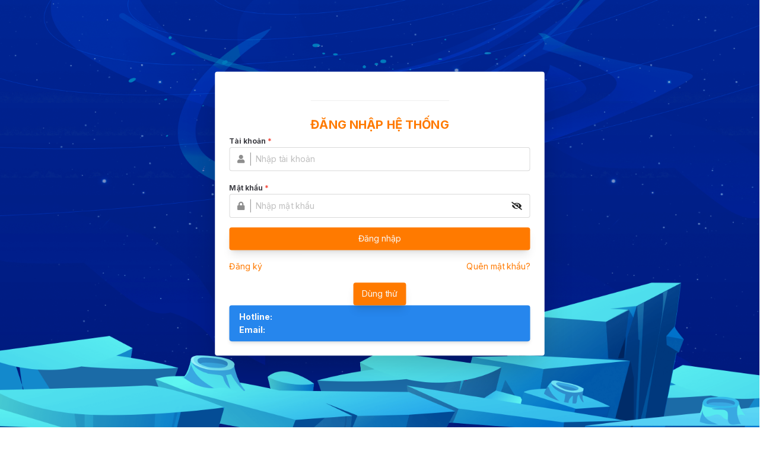

--- FILE ---
content_type: text/css
request_url: https://nhaphang.monamedia.net/_next/static/css/af93aaa2f7f14c04.css
body_size: 14196
content:
@-webkit-keyframes ButtonBackTop_upToTop__mgHdb{0%{transform:translateY(0);opacity:1}33%{transform:translateY(-40px);opacity:0}66%{transform:translateY(40px);opacity:0}99%{transform:translateY(0);opacity:1}}@keyframes ButtonBackTop_upToTop__mgHdb{0%{transform:translateY(0);opacity:1}33%{transform:translateY(-40px);opacity:0}66%{transform:translateY(40px);opacity:0}99%{transform:translateY(0);opacity:1}}@-webkit-keyframes ButtonBackTop_borderAnimation__1J_fz{0%{border-radius:12px}50%{border-radius:100%}to{border-radius:12px}}@keyframes ButtonBackTop_borderAnimation__1J_fz{0%{border-radius:12px}50%{border-radius:100%}to{border-radius:12px}}.ButtonBackTop_backTopWrapper__9r43i{--tw-bg-opacity:1;background-color:rgb(255 122 0/var(--tw-bg-opacity));position:fixed!important;top:90%;right:5px!important;display:flex;align-items:center;justify-content:center;padding:14px!important;font-size:28px!important;color:#fff!important;border-radius:4px;transform:translate(-50%,-50%);box-shadow:0 10px 7px 0 #00000040;transition:all .3s ease-in-out;z-index:9999!important;width:45px!important;height:45px!important;bottom:unset!important;overflow:hidden}.ButtonBackTop_backTopWrapper__9r43i:hover{box-shadow:0 10px 14px 0 transparent;transform:translate(-50%,-37%)}.ButtonBackTop_backTopWrapper__9r43i:hover .ButtonBackTop_backTopInner__B9YE9{-webkit-animation:ButtonBackTop_upToTop__mgHdb 1.2s ease-in-out infinite forwards;animation:ButtonBackTop_upToTop__mgHdb 1.2s ease-in-out infinite forwards}.ButtonBackTop_backTopInner__B9YE9{display:flex;height:100%;width:100%;align-items:center;justify-content:center;flex-direction:column}.ButtonBackTop_backTopIcon__Ytsln{font-size:24px;--tw-text-opacity:1;color:rgb(255 255 255/var(--tw-text-opacity))}@media screen and (max-width:768px){.ButtonBackTop_backTopWrapper__9r43i{display:none}}.menuHorizontal_navigation__v8Kl7{--tw-bg-opacity:1;background-color:rgb(255 122 0/var(--tw-bg-opacity))}.menuHorizontal_userNav__i1Ht_{display:flex;align-items:center;justify-content:space-between}.menuHorizontal_liItem__Q6SpB a{display:block;--tw-text-opacity:1;color:rgb(249 249 249/var(--tw-text-opacity));padding:8px!important;line-height:normal;font-weight:500;font-size:16px}.menuHorizontal_liItem__Q6SpB a:hover{--tw-text-opacity:1!important;color:rgb(249 249 249/var(--tw-text-opacity))!important}.menuHorizontal_liItem__Q6SpB:hover,.menuHorizontal_liItemActive__XEadC{--tw-bg-opacity:1;background-color:rgb(38 134 237/var(--tw-bg-opacity));transition:all .3s ease-in}.menuHorizontal_liItemActive__XEadC a{--tw-text-opacity:1;color:rgb(249 249 249/var(--tw-text-opacity))}.menuHorizontal_dropdownIcon__1r8xk{margin-left:10px}.menuHorizontal_subMenu__Tt_LQ{--tw-bg-opacity:1;background-color:rgb(255 122 0/var(--tw-bg-opacity));--tw-shadow:0 4px 6px -1px rgb(0 0 0/0.1),0 2px 4px -2px rgb(0 0 0/0.1);--tw-shadow-colored:0 4px 6px -1px var(--tw-shadow-color),0 2px 4px -2px var(--tw-shadow-color);box-shadow:var(--tw-ring-offset-shadow,0 0 #0000),var(--tw-ring-shadow,0 0 #0000),var(--tw-shadow);display:flex;flex-direction:column;border-radius:4px;overflow:hidden}.menuHorizontal_subMenuActive__iB2sz{--tw-bg-opacity:1;background-color:rgb(38 134 237/var(--tw-bg-opacity))}.menuHorizontal_subMenu__Tt_LQ a{padding:12px;color:#fff;line-height:normal;font-weight:500;font-size:16px}.menuHorizontal_subMenu__Tt_LQ a:hover{transition:all .3s ease-in;--tw-bg-opacity:1;background-color:rgb(38 134 237/var(--tw-bg-opacity));--tw-text-opacity:1!important;color:rgb(249 249 249/var(--tw-text-opacity))!important}.box_notiList__Pg7vq{height:100%;overflow:auto;display:flex;flex-direction:column}.box_notiHead__vDfNg{margin-bottom:.5rem;padding-bottom:.5rem;display:grid;grid-template-columns:repeat(4,1fr);gap:12px;border-bottom:2px solid #e4e4e4;position:-webkit-sticky;position:sticky;top:0}.box_notiHeadItem__Ro5pk{--tw-shadow:0 10px 15px -3px rgb(0 0 0/0.1),0 4px 6px -4px rgb(0 0 0/0.1);--tw-shadow-colored:0 10px 15px -3px var(--tw-shadow-color),0 4px 6px -4px var(--tw-shadow-color);box-shadow:var(--tw-ring-offset-shadow,0 0 #0000),var(--tw-ring-shadow,0 0 #0000),var(--tw-shadow);display:block;border-radius:4px;text-align:center;padding:6px;line-height:normal;font-size:12px;font-weight:600;cursor:pointer;transition:all .2s ease-in-out}.box_notiListBody__mc4d4{overflow:auto;flex:1;padding-right:3px}.box_notiListBody__mc4d4::-webkit-scrollbar{width:5px;height:20px}.box_notiListBody__mc4d4::-webkit-scrollbar-thumb{--tw-bg-opacity:1;background-color:rgb(255 122 0/var(--tw-bg-opacity));border-radius:100px}.box_notiListBody__mc4d4::-webkit-scrollbar-track{background-color:transparent}.box_notiItem__xabBR{cursor:pointer;padding:6px;margin:4px 0;border-radius:4px;height:-webkit-fit-content;height:-moz-fit-content;height:fit-content;transition:all .2s ease-in-out;border:1px solid transparent;display:flex;align-items:center;justify-content:space-between}.box_notiItem__xabBR:hover{background:#efefef}.box_notRead__q15io{--tw-bg-opacity:1;background-color:rgb(33 150 243/var(--tw-bg-opacity));width:10px;height:10px;border-radius:100%}.box_content__rX_gn{font-weight:600}.box_contentWrapper__IN3Cw{flex:1}.box_iconLoading__EH9aR{--tw-text-opacity:1;color:rgb(244 67 54/var(--tw-text-opacity));font-size:30px!important;height:100%;display:flex;align-items:center;justify-content:center}.Header_header__T2SUM{--tw-bg-opacity:1;background-color:rgb(255 255 255/var(--tw-bg-opacity));width:100%;height:52px;position:relative}.Header_innerHeaderManager__WKxHc{width:100%}.Header_innerHeaderManager__WKxHc,.Header_innerHeaderUser__I0leR{display:flex;justify-content:space-between;align-items:center;height:100%;padding:0 15px;margin:0 auto}.Header_innerHeaderUser__I0leR{width:min(1400px,100%)}.Header_openMenu__Xp6Ok{--tw-bg-opacity:1;background-color:rgb(38 134 237/var(--tw-bg-opacity));--tw-shadow:0 1px 2px 0 rgb(0 0 0/0.05);--tw-shadow-colored:0 1px 2px 0 var(--tw-shadow-color);box-shadow:var(--tw-ring-offset-shadow,0 0 #0000),var(--tw-ring-shadow,0 0 #0000),var(--tw-shadow);border-radius:4px;transition:all .2s ease-in-out;cursor:pointer;width:32px;height:32px}.Header_menu__nWP0c{position:relative;height:100%;line-height:64px;cursor:pointer}.Header_menu__nWP0c span i{font-size:20px;padding:1rem;display:inline}.Header_totalNotiButton__4h3jL{display:flex;justify-content:space-between;align-items:center;width:100%;cursor:pointer;text-align:center}.Header_totalNotiButton__4h3jL a{--tw-text-opacity:1;color:rgb(255 122 0/var(--tw-text-opacity));width:-webkit-fit-content;width:-moz-fit-content;width:fit-content;transition:all .2s ease-in-out;border-radius:4px;display:block;padding:4px 12px;font-weight:700}.Header_totalNotiButton__4h3jL a:hover{--tw-bg-opacity:1;background-color:rgb(255 122 0/var(--tw-bg-opacity));--tw-text-opacity:1!important;color:rgb(249 249 249/var(--tw-text-opacity))!important}.Header_wrapper__rA_3L{display:flex;align-items:center;justify-content:center}.Header_wrapper__rA_3L li{position:relative;height:100%;transition:.3s}@-webkit-keyframes Header_identifierBell__vN_4g{0%{transform:rotate(0deg)}25%{transform:rotate(10deg)}50%{transform:rotate(0deg)}75%{transform:rotate(7deg)}to{transform:rotate(-10deg)}}@keyframes Header_identifierBell__vN_4g{0%{transform:rotate(0deg)}25%{transform:rotate(10deg)}50%{transform:rotate(0deg)}75%{transform:rotate(7deg)}to{transform:rotate(-10deg)}}.Header_bellIcon__mvR_z{transform-origin:top;-webkit-animation:Header_identifierBell__vN_4g .8s linear infinite;animation:Header_identifierBell__vN_4g .8s linear infinite}.Header_item__f_3Y6{text-align:center;display:flex;align-items:center}.Header_block__lt4p9{display:flex;align-items:center;padding:0 5px;transition:.3s}.Header_block__lt4p9.Header_user__lHZZn span{font-size:1rem;color:#3e3c6a;font-weight:600;transition:.3s}.Header_block__lt4p9.Header_bell__Agb2v span i,.Header_block__lt4p9.Header_screen__eH_G2 span i{font-size:1rem;color:#3e3c6a}.Header_profile__GwXYh{cursor:pointer}.Header_block__lt4p9.Header_profile__GwXYh .Header_img__yiWYM img{width:auto;height:100%;border-radius:8px}.Header_block__lt4p9>.Header_num__3S7sn{position:absolute;top:7px;right:3px;--tw-bg-opacity:1;background-color:rgb(255 145 0/var(--tw-bg-opacity));border-radius:50%;line-height:normal;min-width:24px;height:24px;display:flex;align-items:center;justify-content:center;transition:.3s}.Header_block__lt4p9>.Header_num__3S7sn span{font-size:10px;font-weight:500;color:#fff}.Header_wrapper__rA_3L>.Header_item__f_3Y6:hover>.Header_dropdown__K4Tqd{transform:scale(1)}.Header_userInfoWrapper__cel0X{margin-left:10px;display:flex;flex-direction:column;justify-content:baseline;align-items:baseline;text-transform:capitalize}.Header_notification__irOxK{min-width:436px;transform-origin:95% 0}@media (min-width:768px){.Header_menu__nWP0c span i{display:none}}.Header_ant-drawer-body__oL9CQ{padding:0;transition:.3s}.Header_action__7s0Xl{z-index:999;text-align:center;cursor:pointer;transition:.3s;font-size:22px;font-weight:700;line-height:14px;display:flex;align-items:center;border-radius:5px}.Header_profileWrapper__hebLy{display:flex;flex-direction:column;align-items:center;justify-content:center;width:130px}.Header_profileLink___cYO7{width:100%;padding:4px 10px;display:flex;align-items:center;justify-content:space-between;position:relative;font-size:16px;border-radius:4px;border:1px solid transparent;transition:all .2s ease-in-out;cursor:pointer}.Header_profileLink___cYO7:after{--tw-bg-opacity:1;background-color:rgb(38 134 237/var(--tw-bg-opacity));content:"";width:0;height:2px;position:absolute;bottom:0;left:0;right:auto;transition:all .2s ease}.Header_profileLink___cYO7:hover{--tw-shadow:0 20px 25px -5px rgb(0 0 0/0.1),0 8px 10px -6px rgb(0 0 0/0.1);--tw-shadow-colored:0 20px 25px -5px var(--tw-shadow-color),0 8px 10px -6px var(--tw-shadow-color);box-shadow:var(--tw-ring-offset-shadow,0 0 #0000),var(--tw-ring-shadow,0 0 #0000),var(--tw-shadow);border-width:1px;border-style:solid}.Header_profileLink___cYO7 i{--tw-text-opacity:1;color:rgb(38 134 237/var(--tw-text-opacity))}.Header_btnAccount__JTqTp:hover{--tw-bg-opacity:1;background-color:rgb(38 134 237/var(--tw-bg-opacity))}.Header_btnAccount__JTqTp i,.Header_btnAccount__JTqTp span{--tw-text-opacity:1!important;color:rgb(38 134 237/var(--tw-text-opacity))!important}.Header_btnAccount__JTqTp:hover i,.Header_btnAccount__JTqTp:hover span{--tw-text-opacity:1!important;color:rgb(255 255 255/var(--tw-text-opacity))!important}.Header_btnLogout__u_t8l:hover{--tw-bg-opacity:1;background-color:rgb(244 67 54/var(--tw-bg-opacity))}.Header_btnLogout__u_t8l i,.Header_btnLogout__u_t8l span{--tw-text-opacity:1!important;color:rgb(244 67 54/var(--tw-text-opacity))!important}.Header_btnLogout__u_t8l:hover i,.Header_btnLogout__u_t8l:hover span{--tw-text-opacity:1!important;color:rgb(255 255 255/var(--tw-text-opacity))!important}.Header_actionInfo___DmS6{color:#3e3c6a;font-size:14px}.Header_actionInfo___DmS6:hover{text-shadow:#ee9a78}.Header_menuAction__Z8IlX{padding-right:10px;position:fixed;top:0;z-index:1000;display:flex;align-items:center;height:54px}.Header_textMain__seHU8>:not(.Header_count__81O1Y){padding:7px;border-radius:5px;background-color:#faebd7;margin-left:10px;cursor:pointer;transition:all .1s}.Header_textMain__seHU8>:not(.Header_count__81O1Y):hover{background-color:#646361;color:#e1e1e1}.Header_btnSwitchManager__LR0ow{background-color:rgb(255 122 0/var(--tw-bg-opacity));padding:6px 12px;display:flex}.Header_btnSwitchManager__LR0ow,.Header_VIP__Nd76K{--tw-bg-opacity:1;border-radius:4px;transition:all .1s;align-items:center;position:relative;overflow:hidden}.Header_VIP__Nd76K{background-color:rgb(56 142 60/var(--tw-bg-opacity));padding:6px 8px;font-weight:700;color:#fff;display:block;line-height:normal}.Header_btnSwitchManager__LR0ow:after{--tw-bg-opacity:1;background-color:rgb(38 134 237/var(--tw-bg-opacity));position:absolute;content:"";left:auto;right:0;top:0;width:0;height:100%;transition:all .1s}.Header_btnSwitchManager__LR0ow:hover:after{width:100%;left:0;right:auto}.Header_btnSwitchManager__LR0ow i{display:flex;align-items:center}.Header_btnSwitchManager__LR0ow i,.Header_btnSwitchManager__LR0ow span{--tw-text-opacity:1;color:rgb(249 249 249/var(--tw-text-opacity));z-index:10}.Header_btnSwitchManager__LR0ow span{font-size:12px;line-height:normal}.Header_menu__svg__IbIer{height:2rem;width:2rem}.Header_svg__T7HGx{transition:all .4s ease}.Header_svg__T7HGx .Header_menu__svg__IbIer path{fill:none;transition:stroke-dasharray .4s,stroke-dashoffset .4s;stroke:#fff;stroke-width:10px!important;stroke-linecap:round}.Header_svg__T7HGx .Header_menu__svg__IbIer path:first-child{stroke-dasharray:40 160}.Header_svg__T7HGx .Header_menu__svg__IbIer path:nth-child(2){--tw-rotate:0deg;transform:var(--tw-transform)}.Header_svg__T7HGx .Header_menu__svg__IbIer path:nth-child(3){stroke-dasharray:40 85;transform-origin:50%;transition:transform .4s,stroke-dashoffset .4s}.Header_active__5x6JG .Header_menu__svg__IbIer{--tw-rotate:45deg;transform:var(--tw-transform)}.Header_active__5x6JG .Header_menu__svg__IbIer path{fill:none;transition:stroke-dasharray .4s,stroke-dashoffset .4s;stroke-linecap:round}.Header_active__5x6JG .Header_menu__svg__IbIer path:first-child{stroke-dashoffset:-64px}.Header_active__5x6JG .Header_menu__svg__IbIer path:nth-child(2){--tw-rotate:90deg;transform:var(--tw-transform);transform-origin:50%}.Header_active__5x6JG .Header_menu__svg__IbIer path:nth-child(3){stroke-dashoffset:-64px}@media screen and (max-width:1280px){.Header_innerHeaderUser__I0leR{width:min(1280px,100%)}}@media screen and (max-width:768px){.Header_header__T2SUM{position:relative}}.Sidebar_navWrapper__8HlvN{--tw-bg-opacity:1;background-color:rgb(255 255 255/var(--tw-bg-opacity));--tw-shadow:0 10px 15px -3px rgb(0 0 0/0.1),0 4px 6px -4px rgb(0 0 0/0.1);--tw-shadow-colored:0 10px 15px -3px var(--tw-shadow-color),0 4px 6px -4px var(--tw-shadow-color);box-shadow:var(--tw-ring-offset-shadow,0 0 #0000),var(--tw-ring-shadow,0 0 #0000),var(--tw-shadow);width:0;display:flex;flex-direction:column;transition:all .2s ease-in-out;overflow:hidden auto;transform:translateX(-100%);z-index:99}.Sidebar_menuWrapper__BsGQG{padding:6px 0!important}.Sidebar_navWrapperOpen__Q3PoM{transform:translateX(0);width:250px;padding:10px 10px 50px}.Sidebar_liMenuItem__Z3UrD,.Sidebar_navListContent__6ISC8{transform:translateX(-100%);opacity:0;transition:all .2s ease-in-out}.Sidebar_navWrapperOpen__Q3PoM .Sidebar_navListContent__6ISC8,.Sidebar_navWrapperOpen__Q3PoM .Sidebar_navListContent__6ISC8 .Sidebar_liMenuItem__Z3UrD{transform:translateX(0);opacity:1}.Sidebar_mainTitle__WkyIN{--tw-text-opacity:1;color:rgb(255 122 0/var(--tw-text-opacity));font-size:14px;font-weight:700}.Sidebar_childLabel__d4FeV{--tw-text-opacity:1;color:rgb(38 134 237/var(--tw-text-opacity));font-size:14px;padding:6px!important;height:-webkit-fit-content!important;height:-moz-fit-content!important;height:fit-content!important;font-weight:500;border-radius:4px;transition:all .3s ease-in-out}.Sidebar_childLabel__d4FeV i{margin-right:10px}.Sidebar_childLabel__d4FeV span{line-height:normal!important}.Sidebar_subLabel__fMnoY i,.Sidebar_subMenuLabel__8c4Zo i{margin-right:10px;font-size:10px}.Sidebar_childLabel__d4FeV a,.Sidebar_subLabel__fMnoY a{--tw-text-opacity:1!important;color:rgb(62 62 68/var(--tw-text-opacity))!important}.Sidebar_childLabel__d4FeV:hover a,.Sidebar_subLabel__fMnoY:hover a{--tw-text-opacity:1!important;color:rgb(249 249 249/var(--tw-text-opacity))!important}.Sidebar_childLabelActive__93iFG,.Sidebar_subLabelActive__5UMuq{--tw-bg-opacity:1;background-color:rgb(255 122 0/var(--tw-bg-opacity))}.Sidebar_childLabelActive__93iFG a,.Sidebar_subLabelActive__5UMuq a{--tw-text-opacity:1!important;color:rgb(249 249 249/var(--tw-text-opacity))!important}@media screen and (max-width:1200px){.Sidebar_navWrapper__8HlvN{position:fixed;z-index:999;overflow-y:auto;height:100vh}}.Footer_footer__FxoNv{--tw-bg-opacity:1;background-color:rgb(255 122 0/var(--tw-bg-opacity));padding:4px 0}.Footer_inner__AFJPE{display:flex;align-items:center;justify-content:space-between}.Footer_tag__mqPhL{color:rgb(249 249 249/var(--tw-text-opacity));margin-right:8px}.Footer_tag__mqPhL,.Footer_value__i8euM{--tw-text-opacity:1;font-size:14px;font-weight:600}.Footer_value__i8euM{color:rgb(38 134 237/var(--tw-text-opacity))}.mainLayouts_managerAppMainInner__HyG88{width:min(1600px,100%)}.mainLayouts_managerAppContent__VbHAS,.mainLayouts_userAppContent__d9kj2{display:flex;height:calc(100vh - 52px)}.mainLayouts_userAppContent__d9kj2{flex-direction:column}@media screen and (max-width:1280px){.mainLayouts_userAppContent__d9kj2{flex-direction:row}}.mainLayouts_fixed__71jed{background-color:rgba(0,0,0,.5);position:fixed;top:0;left:0;right:0;bottom:0;z-index:200}.mainLayouts_breadcrumb__GXaYD{font-size:24px;margin:10px 0;color:#3e3e44;letter-spacing:.025em;text-transform:uppercase;font-weight:bolder}.mainLayouts_decoration__qUeo4{top:64px;left:0;width:100%;z-index:0}.mainLayouts_overlay__oKNTa{position:fixed;inset:0 0 0 0;background-color:#000;opacity:.4;z-index:10000}@media screen and (max-width:1280px){.mainLayouts_main__gI7u3{min-height:calc(96vh + 3px)}.mainLayouts_innerMainUser__5nf7P{padding-top:10px}}@media screen and (max-width:640px){.mainLayouts_main__gI7u3{min-height:calc(100vh - 90px)}}.userLayout_extWrapper__wXQuL{position:fixed;bottom:40px;right:10px;display:flex;flex-direction:column}.userLayout_toolsExt__CllnZ{color:#f0f8ff}.userLayout_toolsExt__CllnZ .userLayout_icon__cefIn{--tw-bg-opacity:1;background-color:rgb(255 122 0/var(--tw-bg-opacity));--tw-shadow:0 4px 6px -1px rgb(0 0 0/0.1),0 2px 4px -2px rgb(0 0 0/0.1);--tw-shadow-colored:0 4px 6px -1px var(--tw-shadow-color),0 2px 4px -2px var(--tw-shadow-color);border-radius:4px;padding:10px;display:flex;align-items:center;justify-content:center;box-shadow:0 0 10px 0 #00000042;margin-top:10px;transition:all .3s ease-in-out}@media screen and (max-width:1024px){.userLayout_extWrapper__wXQuL{display:none}}.Sidebar_sidebar__7cWa2{border-radius:10px}.Sidebar_sidebar__7cWa2 ul li a.Sidebar_aMain__yv8dh{display:block;padding:12px;transition:.2s;font-size:1rem;line-height:1.5rem;position:relative;color:#3a3939!important;letter-spacing:1px;font-weight:700}.Sidebar_sidebar__7cWa2 ul li{padding-right:10px;transition:.3s}.Sidebar_sidebar__7cWa2 ul li a:hover{margin-left:2px}.Sidebar_sidebar__7cWa2 ul li a.Sidebar_active__YqYTb{color:#fff!important}.Sidebar_sidebar__7cWa2 ul li a:hover:after{left:5px}.Sidebar_sidebar__7cWa2 ul{margin:0}.Sidebar_head__8TxbV{display:flex;align-items:center;margin-bottom:18px}.Sidebar_head__8TxbV img{width:16px;height:16px;margin-right:16px}.Sidebar_head__8TxbV h3{margin-bottom:0}.Sidebar_NewsItemBox__Rd3y0{display:flex;margin-bottom:16px;border:1px solid #f5f5f5;border-radius:8px;padding:5px;transition:all .3s ease-in-out}.Sidebar_NewsItemBox__Rd3y0:hover{--tw-border-opacity:1!important;border-color:rgb(38 134 237/var(--tw-border-opacity))!important;transform:translateX(10px)}.Sidebar_img__npg38{width:78px;height:63px;background-size:cover!important;background-position:50%!important;background-repeat:no-repeat!important;border-radius:6px;overflow:hidden}.Sidebar_datetime__F3CAz{width:calc(100% - 78px);padding-left:16px;display:flex;flex-direction:column;justify-content:space-around}.Sidebar_datetime__F3CAz h3{display:-webkit-box;-webkit-line-clamp:2;-webkit-box-orient:vertical;overflow:hidden;margin-bottom:0;font-size:14px!important;padding-right:10%}.Sidebar_datetime__F3CAz span{font-size:12px!important}@media screen and (max-width:780px){.Sidebar_img__npg38{display:none}.Sidebar_datetime__F3CAz{width:100%}}.Breadcrumb_breadCrumb__iQy8f{display:flex}.Breadcrumb_aTitle__x8ORb{--tw-bg-opacity:1;background-color:rgb(38 134 237/var(--tw-bg-opacity));--tw-text-opacity:1!important;color:rgb(249 249 249/var(--tw-text-opacity))!important;padding:4px 10px;border-radius:6px;font-size:14px;margin-right:10px;display:block}@font-face{font-family:swiper-icons;src:url("data:application/font-woff;charset=utf-8;base64, [base64]//wADZ2x5ZgAAAywAAADMAAAD2MHtryVoZWFkAAABbAAAADAAAAA2E2+eoWhoZWEAAAGcAAAAHwAAACQC9gDzaG10eAAAAigAAAAZAAAArgJkABFsb2NhAAAC0AAAAFoAAABaFQAUGG1heHAAAAG8AAAAHwAAACAAcABAbmFtZQAAA/gAAAE5AAACXvFdBwlwb3N0AAAFNAAAAGIAAACE5s74hXjaY2BkYGAAYpf5Hu/j+W2+MnAzMYDAzaX6QjD6/4//Bxj5GA8AuRwMYGkAPywL13jaY2BkYGA88P8Agx4j+/8fQDYfA1AEBWgDAIB2BOoAeNpjYGRgYNBh4GdgYgABEMnIABJzYNADCQAACWgAsQB42mNgYfzCOIGBlYGB0YcxjYGBwR1Kf2WQZGhhYGBiYGVmgAFGBiQQkOaawtDAoMBQxXjg/wEGPcYDDA4wNUA2CCgwsAAAO4EL6gAAeNpj2M0gyAACqxgGNWBkZ2D4/wMA+xkDdgAAAHjaY2BgYGaAYBkGRgYQiAHyGMF8FgYHIM3DwMHABGQrMOgyWDLEM1T9/w8UBfEMgLzE////P/5//f/V/xv+r4eaAAeMbAxwIUYmIMHEgKYAYjUcsDAwsLKxc3BycfPw8jEQA/[base64]/uznmfPFBNODM2K7MTQ45YEAZqGP81AmGGcF3iPqOop0r1SPTaTbVkfUe4HXj97wYE+yNwWYxwWu4v1ugWHgo3S1XdZEVqWM7ET0cfnLGxWfkgR42o2PvWrDMBSFj/IHLaF0zKjRgdiVMwScNRAoWUoH78Y2icB/yIY09An6AH2Bdu/UB+yxopYshQiEvnvu0dURgDt8QeC8PDw7Fpji3fEA4z/PEJ6YOB5hKh4dj3EvXhxPqH/SKUY3rJ7srZ4FZnh1PMAtPhwP6fl2PMJMPDgeQ4rY8YT6Gzao0eAEA409DuggmTnFnOcSCiEiLMgxCiTI6Cq5DZUd3Qmp10vO0LaLTd2cjN4fOumlc7lUYbSQcZFkutRG7g6JKZKy0RmdLY680CDnEJ+UMkpFFe1RN7nxdVpXrC4aTtnaurOnYercZg2YVmLN/d/gczfEimrE/fs/bOuq29Zmn8tloORaXgZgGa78yO9/cnXm2BpaGvq25Dv9S4E9+5SIc9PqupJKhYFSSl47+Qcr1mYNAAAAeNptw0cKwkAAAMDZJA8Q7OUJvkLsPfZ6zFVERPy8qHh2YER+3i/BP83vIBLLySsoKimrqKqpa2hp6+jq6RsYGhmbmJqZSy0sraxtbO3sHRydnEMU4uR6yx7JJXveP7WrDycAAAAAAAH//wACeNpjYGRgYOABYhkgZgJCZgZNBkYGLQZtIJsFLMYAAAw3ALgAeNolizEKgDAQBCchRbC2sFER0YD6qVQiBCv/H9ezGI6Z5XBAw8CBK/m5iQQVauVbXLnOrMZv2oLdKFa8Pjuru2hJzGabmOSLzNMzvutpB3N42mNgZGBg4GKQYzBhYMxJLMlj4GBgAYow/P/PAJJhLM6sSoWKfWCAAwDAjgbRAAB42mNgYGBkAIIbCZo5IPrmUn0hGA0AO8EFTQAA");font-weight:400;font-style:normal}:root{--swiper-theme-color:#007aff}.swiper{margin-left:auto;margin-right:auto;position:relative;overflow:hidden;list-style:none;padding:0;z-index:1}.swiper-vertical>.swiper-wrapper{flex-direction:column}.swiper-wrapper{position:relative;width:100%;height:100%;z-index:1;display:flex;transition-property:transform;box-sizing:content-box}.swiper-android .swiper-slide,.swiper-wrapper{transform:translateZ(0)}.swiper-pointer-events{touch-action:pan-y}.swiper-pointer-events.swiper-vertical{touch-action:pan-x}.swiper-slide{flex-shrink:0;width:100%;height:100%;position:relative;transition-property:transform}.swiper-slide-invisible-blank{visibility:hidden}.swiper-autoheight,.swiper-autoheight .swiper-slide{height:auto}.swiper-autoheight .swiper-wrapper{align-items:flex-start;transition-property:transform,height}.swiper-backface-hidden .swiper-slide{transform:translateZ(0);-webkit-backface-visibility:hidden;backface-visibility:hidden}.swiper-3d,.swiper-3d.swiper-css-mode .swiper-wrapper{perspective:1200px}.swiper-3d .swiper-cube-shadow,.swiper-3d .swiper-slide,.swiper-3d .swiper-slide-shadow,.swiper-3d .swiper-slide-shadow-bottom,.swiper-3d .swiper-slide-shadow-left,.swiper-3d .swiper-slide-shadow-right,.swiper-3d .swiper-slide-shadow-top,.swiper-3d .swiper-wrapper{transform-style:preserve-3d}.swiper-3d .swiper-slide-shadow,.swiper-3d .swiper-slide-shadow-bottom,.swiper-3d .swiper-slide-shadow-left,.swiper-3d .swiper-slide-shadow-right,.swiper-3d .swiper-slide-shadow-top{position:absolute;left:0;top:0;width:100%;height:100%;pointer-events:none;z-index:10}.swiper-3d .swiper-slide-shadow{background:rgba(0,0,0,.15)}.swiper-3d .swiper-slide-shadow-left{background-image:linear-gradient(270deg,rgba(0,0,0,.5),transparent)}.swiper-3d .swiper-slide-shadow-right{background-image:linear-gradient(90deg,rgba(0,0,0,.5),transparent)}.swiper-3d .swiper-slide-shadow-top{background-image:linear-gradient(0deg,rgba(0,0,0,.5),transparent)}.swiper-3d .swiper-slide-shadow-bottom{background-image:linear-gradient(180deg,rgba(0,0,0,.5),transparent)}.swiper-css-mode>.swiper-wrapper{overflow:auto;scrollbar-width:none;-ms-overflow-style:none}.swiper-css-mode>.swiper-wrapper::-webkit-scrollbar{display:none}.swiper-css-mode>.swiper-wrapper>.swiper-slide{scroll-snap-align:start start}.swiper-horizontal.swiper-css-mode>.swiper-wrapper{-ms-scroll-snap-type:x mandatory;scroll-snap-type:x mandatory}.swiper-vertical.swiper-css-mode>.swiper-wrapper{-ms-scroll-snap-type:y mandatory;scroll-snap-type:y mandatory}.swiper-centered>.swiper-wrapper:before{content:"";flex-shrink:0;order:9999}.swiper-centered.swiper-horizontal>.swiper-wrapper>.swiper-slide:first-child{-webkit-margin-start:var(--swiper-centered-offset-before);margin-inline-start:var(--swiper-centered-offset-before)}.swiper-centered.swiper-horizontal>.swiper-wrapper:before{height:100%;min-height:1px;width:var(--swiper-centered-offset-after)}.swiper-centered.swiper-vertical>.swiper-wrapper>.swiper-slide:first-child{-webkit-margin-before:var(--swiper-centered-offset-before);margin-block-start:var(--swiper-centered-offset-before)}.swiper-centered.swiper-vertical>.swiper-wrapper:before{width:100%;min-width:1px;height:var(--swiper-centered-offset-after)}.swiper-centered>.swiper-wrapper>.swiper-slide{scroll-snap-align:center center}.swiper-grid>.swiper-wrapper{flex-wrap:wrap}.swiper-grid-column>.swiper-wrapper{flex-wrap:wrap;flex-direction:column}.swiper-pagination{position:absolute;text-align:center;transition:opacity .3s;transform:translateZ(0);z-index:10}.swiper-pagination.swiper-pagination-hidden{opacity:0}.swiper-pagination-disabled>.swiper-pagination,.swiper-pagination.swiper-pagination-disabled{display:none!important}.swiper-horizontal>.swiper-pagination-bullets,.swiper-pagination-bullets.swiper-pagination-horizontal,.swiper-pagination-custom,.swiper-pagination-fraction{bottom:10px;left:0;width:100%}.swiper-pagination-bullets-dynamic{overflow:hidden;font-size:0}.swiper-pagination-bullets-dynamic .swiper-pagination-bullet{transform:scale(.33);position:relative}.swiper-pagination-bullets-dynamic .swiper-pagination-bullet-active,.swiper-pagination-bullets-dynamic .swiper-pagination-bullet-active-main{transform:scale(1)}.swiper-pagination-bullets-dynamic .swiper-pagination-bullet-active-prev{transform:scale(.66)}.swiper-pagination-bullets-dynamic .swiper-pagination-bullet-active-prev-prev{transform:scale(.33)}.swiper-pagination-bullets-dynamic .swiper-pagination-bullet-active-next{transform:scale(.66)}.swiper-pagination-bullets-dynamic .swiper-pagination-bullet-active-next-next{transform:scale(.33)}.swiper-pagination-bullet{width:var(--swiper-pagination-bullet-width,var(--swiper-pagination-bullet-size,8px));height:var(--swiper-pagination-bullet-height,var(--swiper-pagination-bullet-size,8px));display:inline-block;border-radius:50%;background:var(--swiper-pagination-bullet-inactive-color,#000);opacity:var(--swiper-pagination-bullet-inactive-opacity,.2)}button.swiper-pagination-bullet{border:none;margin:0;padding:0;box-shadow:none;-webkit-appearance:none;-moz-appearance:none;appearance:none}.swiper-pagination-clickable .swiper-pagination-bullet{cursor:pointer}.swiper-pagination-bullet:only-child{display:none!important}.swiper-pagination-bullet-active{opacity:var(--swiper-pagination-bullet-opacity,1);background:var(--swiper-pagination-color,var(--swiper-theme-color))}.swiper-pagination-vertical.swiper-pagination-bullets,.swiper-vertical>.swiper-pagination-bullets{right:10px;top:50%;transform:translate3d(0,-50%,0)}.swiper-pagination-vertical.swiper-pagination-bullets .swiper-pagination-bullet,.swiper-vertical>.swiper-pagination-bullets .swiper-pagination-bullet{margin:var(--swiper-pagination-bullet-vertical-gap,6px) 0;display:block}.swiper-pagination-vertical.swiper-pagination-bullets.swiper-pagination-bullets-dynamic,.swiper-vertical>.swiper-pagination-bullets.swiper-pagination-bullets-dynamic{top:50%;transform:translateY(-50%);width:8px}.swiper-pagination-vertical.swiper-pagination-bullets.swiper-pagination-bullets-dynamic .swiper-pagination-bullet,.swiper-vertical>.swiper-pagination-bullets.swiper-pagination-bullets-dynamic .swiper-pagination-bullet{display:inline-block;transition:transform .2s,top .2s}.swiper-horizontal>.swiper-pagination-bullets .swiper-pagination-bullet,.swiper-pagination-horizontal.swiper-pagination-bullets .swiper-pagination-bullet{margin:0 var(--swiper-pagination-bullet-horizontal-gap,4px)}.swiper-horizontal>.swiper-pagination-bullets.swiper-pagination-bullets-dynamic,.swiper-pagination-horizontal.swiper-pagination-bullets.swiper-pagination-bullets-dynamic{left:50%;transform:translateX(-50%);white-space:nowrap}.swiper-horizontal>.swiper-pagination-bullets.swiper-pagination-bullets-dynamic .swiper-pagination-bullet,.swiper-pagination-horizontal.swiper-pagination-bullets.swiper-pagination-bullets-dynamic .swiper-pagination-bullet{transition:transform .2s,left .2s}.swiper-horizontal.swiper-rtl>.swiper-pagination-bullets-dynamic .swiper-pagination-bullet{transition:transform .2s,right .2s}.swiper-pagination-progressbar{background:rgba(0,0,0,.25);position:absolute}.swiper-pagination-progressbar .swiper-pagination-progressbar-fill{background:var(--swiper-pagination-color,var(--swiper-theme-color));position:absolute;left:0;top:0;width:100%;height:100%;transform:scale(0);transform-origin:left top}.swiper-rtl .swiper-pagination-progressbar .swiper-pagination-progressbar-fill{transform-origin:right top}.swiper-horizontal>.swiper-pagination-progressbar,.swiper-pagination-progressbar.swiper-pagination-horizontal,.swiper-pagination-progressbar.swiper-pagination-vertical.swiper-pagination-progressbar-opposite,.swiper-vertical>.swiper-pagination-progressbar.swiper-pagination-progressbar-opposite{width:100%;height:4px;left:0;top:0}.swiper-horizontal>.swiper-pagination-progressbar.swiper-pagination-progressbar-opposite,.swiper-pagination-progressbar.swiper-pagination-horizontal.swiper-pagination-progressbar-opposite,.swiper-pagination-progressbar.swiper-pagination-vertical,.swiper-vertical>.swiper-pagination-progressbar{width:4px;height:100%;left:0;top:0}.swiper-pagination-lock{display:none}.Card_NewsItemBox__Yzg_s{height:300px;cursor:pointer}.Card_NewsItemBox__Yzg_s:hover p{color:#f5851e}.Card_NewsItemImg__fdDF9{position:relative;height:200px;overflow:hidden;border-radius:8px;align-items:center}.Card_img__B60BX{width:100%;height:100%;background-position:50%!important;background-size:cover!important;background-repeat:no-repeat!important}.Card_newsTop__wNUVv{position:relative}.Card_newsTop__wNUVv span{position:absolute;background-color:#1f1f67;padding:4px 10px;bottom:0;left:16px;border-radius:6px;transform:translateY(50%)}.Card_newsTop__wNUVv span h6{color:#fff!important;margin-bottom:0;font-size:14px!important}.Card_datetime__H2Tq9{font-weight:400;font-size:14px!important;line-height:17px;color:#616161;display:flex;align-items:center;margin-top:32px;padding-left:10px;border-left:1px solid #f5851e}.Card_dateTimeDot__XSQCs{margin:0 5px;background-color:#f5851e;width:4px;height:4px;border-radius:100%}.Card_NewsItemBox__Yzg_s p{font-weight:400;font-size:20px;line-height:24px;letter-spacing:.02em;color:#000;margin-top:16px;transition:all .3s ease-in-out;display:-webkit-box;-webkit-line-clamp:2;-webkit-box-orient:vertical;overflow:hidden}.Card_NewsItemBoxVertical__A41C8{margin-bottom:32px;border:1px solid transparent}.Card_NewsItemBoxVertical__A41C8 a{display:flex}.Card_imgVertical__cYnUz{width:282px;height:200px;background-size:cover!important;background-position:50%!important;border-radius:8px;background-repeat:no-repeat!important;transition:all .3s ease-in-out}.Card_NewsItemBoxVertical__A41C8:hover .Card_imgVertical__cYnUz{transform:translateY(-10px)}.Card_infoVertical__V75qm{width:calc(100% - 282px);padding-left:24px;justify-content:space-between}.Card_inforWrapperVertical__gfAaI,.Card_infoVertical__V75qm{display:flex;flex-direction:column}.Card_titleVertical__m3wrt{--tw-text-opacity:1;color:rgb(255 122 0/var(--tw-text-opacity));font-weight:700;font-size:20px;-webkit-line-clamp:1;margin-top:16px}.Card_summaryVertical__MNzu8,.Card_titleVertical__m3wrt{line-height:24px;display:-webkit-box;-webkit-box-orient:vertical;overflow:hidden}.Card_summaryVertical__MNzu8{font-weight:400;font-size:16px;letter-spacing:.02em;color:#616161;-webkit-line-clamp:2}.Card_datetimeVertical__pcvCB{--tw-border-opacity:1!important;border-color:rgb(255 122 0/var(--tw-border-opacity))!important;border-left:1px solid;padding-left:8px;display:flex;align-items:center}.Card_dateTimeDotVertical__YytGl{--tw-bg-opacity:1!important;background-color:rgb(255 122 0/var(--tw-bg-opacity))!important;width:3px;height:3px;margin:0 8px;border-radius:100%;display:inline-block}@media screen and (max-width:980px){.Card_imgVertical__cYnUz{width:180px;height:160px}.Card_infoVertical__V75qm{width:calc(100% - 180px)}}@media screen and (max-width:768px){.Card_NewsItemBox__Yzg_s{width:calc(6 / 12 * 100% - 20px);margin:0}}@media screen and (max-width:580px){.Card_imgVertical__cYnUz{width:140px;height:160px}.Card_infoVertical__V75qm{width:calc(100% - 140px)}}@media screen and (max-width:425px){.Card_imgVertical__cYnUz{display:none}.Card_infoVertical__V75qm{width:100%;min-height:160px;padding-left:0}.Card_NewsItemBox__Yzg_s{border-width:1px;--tw-border-opacity:1!important;border-color:rgb(38 134 237/var(--tw-border-opacity))!important;--tw-shadow:0 20px 25px -5px rgb(0 0 0/0.1),0 8px 10px -6px rgb(0 0 0/0.1);--tw-shadow-colored:0 20px 25px -5px var(--tw-shadow-color),0 8px 10px -6px var(--tw-shadow-color);box-shadow:var(--tw-ring-offset-shadow,0 0 #0000),var(--tw-ring-shadow,0 0 #0000),var(--tw-shadow);width:48%;margin:10px 0;height:-webkit-fit-content;height:-moz-fit-content;height:fit-content;overflow:hidden;padding-bottom:10px}.Card_datetime__H2Tq9{flex-wrap:wrap;margin-left:10px;margin-top:22px}.Card_NewsItemBox__Yzg_s p{margin-top:10px;font-size:14px!important;padding:10px 10px 0;margin-bottom:10px}}:root{--swiper-navigation-size:44px}.swiper-button-next,.swiper-button-prev{position:absolute;top:50%;width:calc(var(--swiper-navigation-size)/ 44 * 27);height:var(--swiper-navigation-size);margin-top:calc(0px - (var(--swiper-navigation-size)/ 2));z-index:10;cursor:pointer;display:flex;align-items:center;justify-content:center;color:var(--swiper-navigation-color,var(--swiper-theme-color))}.swiper-button-next.swiper-button-disabled,.swiper-button-prev.swiper-button-disabled{opacity:.35;cursor:auto;pointer-events:none}.swiper-button-next.swiper-button-hidden,.swiper-button-prev.swiper-button-hidden{opacity:0;cursor:auto;pointer-events:none}.swiper-navigation-disabled .swiper-button-next,.swiper-navigation-disabled .swiper-button-prev{display:none!important}.swiper-button-next:after,.swiper-button-prev:after{font-family:swiper-icons;font-size:var(--swiper-navigation-size);text-transform:none!important;letter-spacing:0;font-variant:normal;line-height:1}.swiper-button-prev,.swiper-rtl .swiper-button-next{left:10px;right:auto}.swiper-button-prev:after,.swiper-rtl .swiper-button-next:after{content:"prev"}.swiper-button-next,.swiper-rtl .swiper-button-prev{right:10px;left:auto}.swiper-button-next:after,.swiper-rtl .swiper-button-prev:after{content:"next"}.swiper-button-lock{display:none}.tracking_trackingWrapper__zZ6Db{position:relative}.tracking_lineMain__VkqNN{--tw-bg-opacity:1;background-color:rgb(233 233 233/var(--tw-bg-opacity));position:absolute;height:100%;width:2px;left:50%;transform:translateX(-50%);z-index:1}.tracking_box__5NcoU{display:flex;justify-content:flex-start;gap:12px;align-items:center;width:100%;position:relative}.tracking_box__5NcoU:nth-child(2n){justify-content:flex-end}.tracking_box__5NcoU:nth-child(2n) .tracking_icon__uuf37{order:2}.tracking_box__5NcoU:nth-child(2n) .tracking_content__aIHpS{order:1;text-align:end}.tracking_box__5NcoU:nth-child(2n) .tracking_line__GX4q_{margin-left:auto}.tracking_icon__uuf37{display:none;--tw-bg-opacity:1;background-color:rgb(175 175 175/var(--tw-bg-opacity));--tw-shadow:0 4px 6px -1px rgb(0 0 0/0.1),0 2px 4px -2px rgb(0 0 0/0.1);--tw-shadow-colored:0 4px 6px -1px var(--tw-shadow-color),0 2px 4px -2px var(--tw-shadow-color);box-shadow:var(--tw-ring-offset-shadow,0 0 #0000),var(--tw-ring-shadow,0 0 #0000),var(--tw-shadow)}@media (min-width:480px){.tracking_icon__uuf37{display:flex}}.tracking_icon__uuf37{width:60px;height:60px;border-radius:4px;align-items:center;justify-content:center}.tracking_boxActive__pbqD8 .tracking_icon__uuf37{--tw-bg-opacity:1;background-color:rgb(255 122 0/var(--tw-bg-opacity))}.tracking_img__TZi4I{width:40px;height:40px;filter:brightness(0) saturate(100%) invert(100%) sepia(100%) saturate(0) hue-rotate(189deg) brightness(104%) contrast(101%)}.tracking_content__aIHpS{width:calc(100% - 144px)}.tracking_box__5NcoU:after{--tw-bg-opacity:1;background-color:rgb(233 233 233/var(--tw-bg-opacity));content:"";position:absolute;height:160%;left:50%;top:50%;bottom:0;width:2px;transform:translate(-50%,-50%)}.tracking_boxActive__pbqD8:after{--tw-bg-opacity:1;background-color:rgb(255 122 0/var(--tw-bg-opacity));z-index:9}.tracking_title__7tTJX{--tw-text-opacity:1;color:rgb(175 175 175/var(--tw-text-opacity));font-size:18px;font-weight:700}.tracking_boxActive__pbqD8 .tracking_line__GX4q_{--tw-bg-opacity:1;background-color:rgb(255 122 0/var(--tw-bg-opacity))}.tracking_boxActive__pbqD8 .tracking_title__7tTJX{--tw-text-opacity:1;color:rgb(255 122 0/var(--tw-text-opacity))}.tracking_line__GX4q_{--tw-bg-opacity:1;background-color:rgb(233 233 233/var(--tw-bg-opacity));position:relative;width:50%;height:2px}.tracking_box__5NcoU:nth-child(2n) .tracking_line__GX4q_:after{left:0;transform:translate(-50%,-50%)}.tracking_line__GX4q_:after{--tw-bg-opacity:1;background-color:rgb(233 233 233/var(--tw-bg-opacity));content:"";position:absolute;right:0;top:50%;width:14px;height:14px;border-radius:100%;transform:translate(50%,-50%)}.tracking_boxActive__pbqD8 .tracking_line__GX4q_:after{--tw-bg-opacity:1;background-color:rgb(255 122 0/var(--tw-bg-opacity))}@media screen and (max-width:768px){.tracking_box__5NcoU{padding:10px 0;border-bottom:1px solid}.tracking_box__5NcoU:after,.tracking_line__GX4q_{display:none}.tracking_content__aIHpS{flex:1!important}.tracking_box__5NcoU:nth-child(2n) .tracking_content__aIHpS{text-align:initial}.tracking_box__5NcoU{justify-content:space-between!important}}.table_table__Zn_ER table>thead>tr>th:before{content:unset!important}.table_mainTable__xKyTA table>thead>tr>th,.table_table__Zn_ER table>thead>tr>th{--tw-bg-opacity:1!important;background-color:rgb(255 122 0/var(--tw-bg-opacity))!important;--tw-text-opacity:1!important;color:rgb(249 249 249/var(--tw-text-opacity))!important;background-image:linear-gradient(#fdc830,#f37335);padding:14px 12px;font-weight:700;white-space:nowrap;border-right:none!important;font-size:14px!important;border-bottom:0;line-height:14px!important;text-align:center!important}.table_orderTable__VG5Ma table>thead>tr>th{background-image:linear-gradient(#009aff,#1fb9f0)}.table_anotherTable__wt6TY table>thead>tr>th{background-image:linear-gradient(#259d24,#12f80a)}.table_depositTable__01mwL table>thead>tr>th{background-image:linear-gradient(#fdc830,#f37335)}.table_paymentTable__uD_1Q table>thead>tr>th{background-image:linear-gradient(#c157ce,#ee0020)}.table_mainTable__xKyTA table>thead>tr>th:last-of-type,.table_table__Zn_ER table>thead>tr>th:last-of-type{border-right:none!important}.table_mainTable__xKyTA table>tbody>tr>td,.table_mainTable__xKyTA table>tfoot>tr>td,.table_table__Zn_ER table>tbody>tr>td,.table_table__Zn_ER table>tfoot>tr>td{color:#6b6f82;border-right:none!important;padding:10px;font-size:14px!important;line-height:20px!important}.table_cartTable__CgFnu table>tbody>tr>td,.table_cartTable__CgFnu table>thead>tr>th{background:#fff1e4!important}

--- FILE ---
content_type: text/css
request_url: https://nhaphang.monamedia.net/_next/static/css/9872b85f189dc158.css
body_size: 517
content:
.authen_loginPage__MAnkP{background-image:url(/default/login-bg.png);display:flex;justify-items:center;width:100vw;height:100vh;transform:scale(1.01);background-repeat:no-repeat;background-size:cover;background-position:50%}.authen_img__9ljCO{position:fixed;width:100%;bottom:0;left:0;transform:translateY(20%)}.authen_loginWrapper__X11zz{margin:auto;--tw-shadow:0 25px 50px -12px rgb(0 0 0/0.25);--tw-shadow-colored:0 25px 50px -12px var(--tw-shadow-color);box-shadow:var(--tw-ring-offset-shadow,0 0 #0000),var(--tw-ring-shadow,0 0 #0000),var(--tw-shadow);height:-webkit-fit-content;height:-moz-fit-content;height:fit-content;width:550px;max-height:100%;overflow-y:scroll;position:relative;background:#fff;padding:24px;display:flex;flex-direction:column;align-items:center;justify-content:space-between;gap:30px;border-radius:4px;z-index:99999}.authen_loginLogo__M_TSs{max-width:16rem}.authen_loginText__gx_rg h1{--tw-text-opacity:1;color:rgb(255 122 0/var(--tw-text-opacity));font-size:20px;text-transform:uppercase;font-weight:700;width:100%;margin:auto;text-align:center}.authen_loginContact__jvjVC{--tw-bg-opacity:1;background-color:rgb(38 134 237/var(--tw-bg-opacity));padding:.5rem 1rem;--tw-shadow:0 4px 6px -1px rgb(0 0 0/0.1),0 2px 4px -2px rgb(0 0 0/0.1);--tw-shadow-colored:0 4px 6px -1px var(--tw-shadow-color),0 2px 4px -2px var(--tw-shadow-color);box-shadow:var(--tw-ring-offset-shadow,0 0 #0000),var(--tw-ring-shadow,0 0 #0000),var(--tw-shadow);border-radius:4px;width:100%}.authen_infoWrapper__aTnsv{display:flex;justify-content:space-between;align-items:center;font-size:14px;font-weight:700}.authen_infoLabel__C5YVS,.authen_infoValue__HccG4{--tw-text-opacity:1;color:rgb(249 249 249/var(--tw-text-opacity))}.authen_infoValue__HccG4{overflow-wrap:break-word}@media screen and (max-width:768px){.authen_loginWrapper__X11zz{width:88vw}.authen_img__9ljCO{transform:translateY(0)}}@media screen and (max-width:460px){.authen_loginContact__jvjVC{display:none}}

--- FILE ---
content_type: application/javascript
request_url: https://nhaphang.monamedia.net/_next/static/chunks/29107295-1b308f42befa5453.js
body_size: 33601
content:
(self.webpackChunk_N_E=self.webpackChunk_N_E||[]).push([[3662],{96486:function(a,b,c){var d;a=c.nmd(a),(function(){var e,f="Expected a function",g="__lodash_hash_undefined__",h="__lodash_placeholder__",i=1,j=1,k=2,l=8,m=128,n=256,o=16,p=1/0,q=0/0,r=4294967295,s=r-1,t=r>>>1,u=[["ary",m],["bind",j],["bindKey",k],["curry",l],["curryRight",16],["flip",512],["partial",32],["partialRight",64],["rearg",n]],v="[object Arguments]",w="[object Array]",x="[object Boolean]",y="[object Date]",z="[object Error]",A="[object Function]",B="[object GeneratorFunction]",C="[object Map]",D="[object Number]",E="[object Object]",F="[object Promise]",G="[object RegExp]",H="[object Set]",I="[object String]",J="[object Symbol]",K="[object WeakMap]",L="[object ArrayBuffer]",M="[object DataView]",N="[object Float32Array]",O="[object Float64Array]",P="[object Int8Array]",Q="[object Int16Array]",R="[object Int32Array]",S="[object Uint8Array]",T="[object Uint8ClampedArray]",U="[object Uint16Array]",V="[object Uint32Array]",W=/\b__p \+= '';/g,X=/\b(__p \+=) '' \+/g,Y=/(__e\(.*?\)|\b__t\)) \+\n'';/g,Z=/&(?:amp|lt|gt|quot|#39);/g,$=/[&<>"']/g,_=RegExp(Z.source),aa=RegExp($.source),ba=/<%-([\s\S]+?)%>/g,ca=/<%([\s\S]+?)%>/g,da=/<%=([\s\S]+?)%>/g,ea=/\.|\[(?:[^[\]]*|(["'])(?:(?!\1)[^\\]|\\.)*?\1)\]/,fa=/^\w*$/,ga=/[^.[\]]+|\[(?:(-?\d+(?:\.\d+)?)|(["'])((?:(?!\2)[^\\]|\\.)*?)\2)\]|(?=(?:\.|\[\])(?:\.|\[\]|$))/g,ha=/[\\^$.*+?()[\]{}|]/g,ia=RegExp(ha.source),ja=/^\s+/,ka=/\s/,la=/\{(?:\n\/\* \[wrapped with .+\] \*\/)?\n?/,ma=/\{\n\/\* \[wrapped with (.+)\] \*/,na=/,? & /,oa=/[^\x00-\x2f\x3a-\x40\x5b-\x60\x7b-\x7f]+/g,pa=/[()=,{}\[\]\/\s]/,qa=/\\(\\)?/g,ra=/\$\{([^\\}]*(?:\\.[^\\}]*)*)\}/g,sa=/\w*$/,ta=/^[-+]0x[0-9a-f]+$/i,ua=/^0b[01]+$/i,va=/^\[object .+?Constructor\]$/,wa=/^0o[0-7]+$/i,xa=/^(?:0|[1-9]\d*)$/,ya=/[\xc0-\xd6\xd8-\xf6\xf8-\xff\u0100-\u017f]/g,za=/($^)/,Aa=/['\n\r\u2028\u2029\\]/g,Ba="\\ud800-\\udfff",Ca="\\u0300-\\u036f\\ufe20-\\ufe2f\\u20d0-\\u20ff",Da="\\u2700-\\u27bf",Ea="a-z\\xdf-\\xf6\\xf8-\\xff",Fa="A-Z\\xc0-\\xd6\\xd8-\\xde",Ga="\\ufe0e\\ufe0f",Ha="\\xac\\xb1\\xd7\\xf7\\x00-\\x2f\\x3a-\\x40\\x5b-\\x60\\x7b-\\xbf\\u2000-\\u206f \\t\\x0b\\f\\xa0\\ufeff\\n\\r\\u2028\\u2029\\u1680\\u180e\\u2000\\u2001\\u2002\\u2003\\u2004\\u2005\\u2006\\u2007\\u2008\\u2009\\u200a\\u202f\\u205f\\u3000",Ia="['’]",Ja="["+Ha+"]",Ka="["+Ca+"]",La="["+Ea+"]",Ma="[^"+Ba+Ha+"\\d+"+Da+Ea+Fa+"]",Na="\\ud83c[\\udffb-\\udfff]",Oa="[^"+Ba+"]",Pa="(?:\\ud83c[\\udde6-\\uddff]){2}",Qa="[\\ud800-\\udbff][\\udc00-\\udfff]",Ra="["+Fa+"]",Sa="\\u200d",Ta="(?:"+La+"|"+Ma+")",Ua="(?:"+Ia+"(?:d|ll|m|re|s|t|ve))?",Va="(?:"+Ia+"(?:D|LL|M|RE|S|T|VE))?",Wa="(?:"+Ka+"|"+Na+")?",Xa="["+Ga+"]?",Ya="(?:"+Sa+"(?:"+[Oa,Pa,Qa].join("|")+")"+Xa+Wa+")*",Za=Xa+Wa+Ya,$a="(?:"+["["+Da+"]",Pa,Qa].join("|")+")"+Za,_a="(?:"+[Oa+Ka+"?",Ka,Pa,Qa,"["+Ba+"]"].join("|")+")",ab=RegExp(Ia,"g"),bb=RegExp(Ka,"g"),cb=RegExp(Na+"(?="+Na+")|"+_a+Za,"g"),db=RegExp([Ra+"?"+La+"+"+Ua+"(?="+[Ja,Ra,"$"].join("|")+")","(?:"+Ra+"|"+Ma+")+"+Va+"(?="+[Ja,Ra+Ta,"$"].join("|")+")",Ra+"?"+Ta+"+"+Ua,Ra+"+"+Va,"\\d*(?:1ST|2ND|3RD|(?![123])\\dTH)(?=\\b|[a-z_])","\\d*(?:1st|2nd|3rd|(?![123])\\dth)(?=\\b|[A-Z_])","\\d+",$a].join("|"),"g"),eb=RegExp("["+Sa+Ba+Ca+Ga+"]"),fb=/[a-z][A-Z]|[A-Z]{2}[a-z]|[0-9][a-zA-Z]|[a-zA-Z][0-9]|[^a-zA-Z0-9 ]/,gb=["Array","Buffer","DataView","Date","Error","Float32Array","Float64Array","Function","Int8Array","Int16Array","Int32Array","Map","Math","Object","Promise","RegExp","Set","String","Symbol","TypeError","Uint8Array","Uint8ClampedArray","Uint16Array","Uint32Array","WeakMap","_","clearTimeout","isFinite","parseInt","setTimeout"],hb=-1,ib={};ib[N]=ib[O]=ib[P]=ib[Q]=ib[R]=ib[S]=ib[T]=ib[U]=ib[V]=!0,ib[v]=ib[w]=ib[L]=ib[x]=ib[M]=ib[y]=ib[z]=ib[A]=ib[C]=ib[D]=ib[E]=ib[G]=ib[H]=ib[I]=ib[K]=!1;var jb={};jb[v]=jb[w]=jb[L]=jb[M]=jb[x]=jb[y]=jb[N]=jb[O]=jb[P]=jb[Q]=jb[R]=jb[C]=jb[D]=jb[E]=jb[G]=jb[H]=jb[I]=jb[J]=jb[S]=jb[T]=jb[U]=jb[V]=!0,jb[z]=jb[A]=jb[K]=!1;var kb={"\\":"\\","'":"'","\n":"n","\r":"r","\u2028":"u2028","\u2029":"u2029"},lb=parseFloat,mb=parseInt,nb="object"==typeof c.g&&c.g&&c.g.Object===Object&&c.g,ob="object"==typeof self&&self&&self.Object===Object&&self,pb=nb||ob||Function("return this")(),qb=b&&!b.nodeType&&b,rb=qb&&a&&!a.nodeType&&a,sb=rb&&rb.exports===qb,tb=sb&&nb.process,ub=function(){try{var a=rb&&rb.require&&rb.require("util").types;if(a)return a;return tb&&tb.binding&&tb.binding("util")}catch(b){}}(),vb=ub&&ub.isArrayBuffer,wb=ub&&ub.isDate,xb=ub&&ub.isMap,yb=ub&&ub.isRegExp,zb=ub&&ub.isSet,Ab=ub&&ub.isTypedArray;function Bb(a,b,c){switch(c.length){case 0:return a.call(b);case 1:return a.call(b,c[0]);case 2:return a.call(b,c[0],c[1]);case 3:return a.call(b,c[0],c[1],c[2])}return a.apply(b,c)}function Cb(a,b,c,d){for(var e=-1,f=null==a?0:a.length;++e<f;){var g=a[e];b(d,g,c(g),a)}return d}function Db(a,b){for(var c=-1,d=null==a?0:a.length;++c<d&& !1!==b(a[c],c,a););return a}function Eb(a,b){for(var c=null==a?0:a.length;(c--)&& !1!==b(a[c],c,a););return a}function Fb(a,b){for(var c=-1,d=null==a?0:a.length;++c<d;)if(!b(a[c],c,a))return!1;return!0}function Gb(a,b){for(var c=-1,d=null==a?0:a.length,e=0,f=[];++c<d;){var g=a[c];b(g,c,a)&&(f[e++]=g)}return f}function Hb(a,b){return!!(null==a?0:a.length)&&Rb(a,b,0)> -1}function Ib(a,b,c){for(var d=-1,e=null==a?0:a.length;++d<e;)if(c(b,a[d]))return!0;return!1}function Jb(a,b){for(var c=-1,d=null==a?0:a.length,e=Array(d);++c<d;)e[c]=b(a[c],c,a);return e}function Kb(a,b){for(var c=-1,d=b.length,e=a.length;++c<d;)a[e+c]=b[c];return a}function Lb(a,b,c,d){var e=-1,f=null==a?0:a.length;for(d&&f&&(c=a[++e]);++e<f;)c=b(c,a[e],e,a);return c}function Mb(a,b,c,d){var e=null==a?0:a.length;for(d&&e&&(c=a[--e]);e--;)c=b(c,a[e],e,a);return c}function Nb(a,b){for(var c=-1,d=null==a?0:a.length;++c<d;)if(b(a[c],c,a))return!0;return!1}var Ob=Vb("length");function Pb(a,b,c){var d;return c(a,function(a,c,e){if(b(a,c,e))return d=c,!1}),d}function Qb(a,b,c,d){for(var e=a.length,f=c+(d?1:-1);d?f--:++f<e;)if(b(a[f],f,a))return f;return -1}function Rb(a,b,c){return b==b?mc(a,b,c):Qb(a,Tb,c)}function Sb(a,b,c,d){for(var e=c-1,f=a.length;++e<f;)if(d(a[e],b))return e;return -1}function Tb(a){return a!=a}function Ub(a,b){var c=null==a?0:a.length;return c?Yb(a,b)/c:q}function Vb(a){return function(b){return null==b?e:b[a]}}function Wb(a){return function(b){return null==a?e:a[b]}}function Xb(a,b,c,d,e){return e(a,function(a,e,f){c=d?(d=!1,a):b(c,a,e,f)}),c}function Yb(a,b){for(var c,d=-1,f=a.length;++d<f;){var g=b(a[d]);g!==e&&(c=c===e?g:c+g)}return c}function Zb(a,b){for(var c=-1,d=Array(a);++c<a;)d[c]=b(c);return d}function $b(a){return a?a.slice(0,pc(a)+1).replace(ja,""):a}function _b(a){return function(b){return a(b)}}function ac(a,b){return Jb(b,function(b){return a[b]})}function bc(a,b){return a.has(b)}function cc(a,b){for(var c=-1,d=a.length;++c<d&&Rb(b,a[c],0)> -1;);return c}function dc(a,b){for(var c=a.length;(c--)&&Rb(b,a[c],0)> -1;);return c}var ec=Wb({À:"A",Á:"A",Â:"A",Ã:"A",Ä:"A",Å:"A",à:"a",á:"a",â:"a",ã:"a",ä:"a",å:"a",Ç:"C",ç:"c",Ð:"D",ð:"d",È:"E",É:"E",Ê:"E",Ë:"E",è:"e",é:"e",ê:"e",ë:"e",Ì:"I",Í:"I",Î:"I",Ï:"I",ì:"i",í:"i",î:"i",ï:"i",Ñ:"N",ñ:"n",Ò:"O",Ó:"O",Ô:"O",Õ:"O",Ö:"O",Ø:"O",ò:"o",ó:"o",ô:"o",õ:"o",ö:"o",ø:"o",Ù:"U",Ú:"U",Û:"U",Ü:"U",ù:"u",ú:"u",û:"u",ü:"u",Ý:"Y",ý:"y",ÿ:"y",Æ:"Ae",æ:"ae",Þ:"Th",þ:"th",ß:"ss",Ā:"A",Ă:"A",Ą:"A",ā:"a",ă:"a",ą:"a",Ć:"C",Ĉ:"C",Ċ:"C",Č:"C",ć:"c",ĉ:"c",ċ:"c",č:"c",Ď:"D",Đ:"D",ď:"d",đ:"d",Ē:"E",Ĕ:"E",Ė:"E",Ę:"E",Ě:"E",ē:"e",ĕ:"e",ė:"e",ę:"e",ě:"e",Ĝ:"G",Ğ:"G",Ġ:"G",Ģ:"G",ĝ:"g",ğ:"g",ġ:"g",ģ:"g",Ĥ:"H",Ħ:"H",ĥ:"h",ħ:"h",Ĩ:"I",Ī:"I",Ĭ:"I",Į:"I",İ:"I",ĩ:"i",ī:"i",ĭ:"i",į:"i",ı:"i",Ĵ:"J",ĵ:"j",Ķ:"K",ķ:"k",ĸ:"k",Ĺ:"L",Ļ:"L",Ľ:"L",Ŀ:"L",Ł:"L",ĺ:"l",ļ:"l",ľ:"l",ŀ:"l",ł:"l",Ń:"N",Ņ:"N",Ň:"N",Ŋ:"N",ń:"n",ņ:"n",ň:"n",ŋ:"n",Ō:"O",Ŏ:"O",Ő:"O",ō:"o",ŏ:"o",ő:"o",Ŕ:"R",Ŗ:"R",Ř:"R",ŕ:"r",ŗ:"r",ř:"r",Ś:"S",Ŝ:"S",Ş:"S",Š:"S",ś:"s",ŝ:"s",ş:"s",š:"s",Ţ:"T",Ť:"T",Ŧ:"T",ţ:"t",ť:"t",ŧ:"t",Ũ:"U",Ū:"U",Ŭ:"U",Ů:"U",Ű:"U",Ų:"U",ũ:"u",ū:"u",ŭ:"u",ů:"u",ű:"u",ų:"u",Ŵ:"W",ŵ:"w",Ŷ:"Y",ŷ:"y",Ÿ:"Y",Ź:"Z",Ż:"Z",Ž:"Z",ź:"z",ż:"z",ž:"z",Ĳ:"IJ",ĳ:"ij",Œ:"Oe",œ:"oe",ŉ:"'n",ſ:"s"}),fc=Wb({"&":"&amp;","<":"&lt;",">":"&gt;","\"":"&quot;","'":"&#39;"});function gc(a){return"\\"+kb[a]}function hc(a){return eb.test(a)}function ic(a){var b=-1,c=Array(a.size);return a.forEach(function(a,d){c[++b]=[d,a]}),c}function jc(a,b){return function(c){return a(b(c))}}function kc(a,b){for(var c=-1,d=a.length,e=0,f=[];++c<d;){var g=a[c];(g===b||g===h)&&(a[c]=h,f[e++]=c)}return f}function lc(a){var b=-1,c=Array(a.size);return a.forEach(function(a){c[++b]=a}),c}function mc(a,b,c){for(var d=c-1,e=a.length;++d<e;)if(a[d]===b)return d;return -1}function nc(a){return hc(a)?rc(a):Ob(a)}function oc(a){return hc(a)?sc(a):a.split("")}function pc(a){for(var b=a.length;b-- &&ka.test(a.charAt(b)););return b}var qc=Wb({"&amp;":"&","&lt;":"<","&gt;":">","&quot;":"\"","&#39;":"'"});function rc(a){for(var b=cb.lastIndex=0;cb.test(a);)++b;return b}function sc(a){return a.match(cb)||[]}var tc=function a(b){var c,d=(b=null==b?pb:tc.defaults(pb.Object(),b,tc.pick(pb,gb))).Array,ka=b.Date,Ba=b.Error,Ca=b.Function,Da=b.Math,Ea=b.Object,Fa=b.RegExp,Ga=b.String,Ha=b.TypeError,Ia=d.prototype,Ja=Ca.prototype,Ka=Ea.prototype,La=b["__core-js_shared__"],Ma=Ja.toString,Na=Ka.hasOwnProperty,Oa=0,Pa=(c=/[^.]+$/.exec(La&&La.keys&&La.keys.IE_PROTO||""))?"Symbol(src)_1."+c:"",Qa=Ka.toString,Ra=Ma.call(Ea),Sa=pb._,Ta=Fa("^"+Ma.call(Na).replace(ha,"\\$&").replace(/hasOwnProperty|(function).*?(?=\\\()| for .+?(?=\\\])/g,"$1.*?")+"$"),Ua=sb?b.Buffer:e,Va=b.Symbol,Wa=b.Uint8Array,Xa=Ua?Ua.allocUnsafe:e,Ya=jc(Ea.getPrototypeOf,Ea),Za=Ea.create,$a=Ka.propertyIsEnumerable,_a=Ia.splice,cb=Va?Va.isConcatSpreadable:e,eb=Va?Va.iterator:e,kb=Va?Va.toStringTag:e,nb=function(){try{var a=sf(Ea,"defineProperty");return a({},"",{}),a}catch(b){}}(),ob=b.clearTimeout!==pb.clearTimeout&&b.clearTimeout,qb=ka&&ka.now!==pb.Date.now&&ka.now,rb=b.setTimeout!==pb.setTimeout&&b.setTimeout,tb=Da.ceil,ub=Da.floor,Ob=Ea.getOwnPropertySymbols,Wb=Ua?Ua.isBuffer:e,mc=b.isFinite,rc=Ia.join,sc=jc(Ea.keys,Ea),uc=Da.max,vc=Da.min,wc=ka.now,xc=b.parseInt,yc=Da.random,zc=Ia.reverse,Ac=sf(b,"DataView"),Bc=sf(b,"Map"),Cc=sf(b,"Promise"),Dc=sf(b,"Set"),Ec=sf(b,"WeakMap"),Fc=sf(Ea,"create"),Gc=Ec&&new Ec,Hc={},Ic=_f(Ac),Jc=_f(Bc),Kc=_f(Cc),Lc=_f(Dc),Mc=_f(Ec),Nc=Va?Va.prototype:e,Oc=Nc?Nc.valueOf:e,Pc=Nc?Nc.toString:e;function Qc(a){if(th(a)&&!ih(a)&&!(a instanceof Uc)){if(a instanceof Tc)return a;if(Na.call(a,"__wrapped__"))return bg(a)}return new Tc(a)}var Rc=function(){function a(){}return function(b){if(!sh(b))return{};if(Za)return Za(b);a.prototype=b;var c=new a;return a.prototype=e,c}}();function Sc(){}function Tc(a,b){this.__wrapped__=a,this.__actions__=[],this.__chain__=!!b,this.__index__=0,this.__values__=e}function Uc(a){this.__wrapped__=a,this.__actions__=[],this.__dir__=1,this.__filtered__=!1,this.__iteratees__=[],this.__takeCount__=r,this.__views__=[]}function Vc(a){var b=-1,c=null==a?0:a.length;for(this.clear();++b<c;){var d=a[b];this.set(d[0],d[1])}}function Wc(a){var b=-1,c=null==a?0:a.length;for(this.clear();++b<c;){var d=a[b];this.set(d[0],d[1])}}function Xc(a){var b=-1,c=null==a?0:a.length;for(this.clear();++b<c;){var d=a[b];this.set(d[0],d[1])}}function Yc(a){var b=-1,c=null==a?0:a.length;for(this.__data__=new Xc;++b<c;)this.add(a[b])}function Zc(a){var b=this.__data__=new Wc(a);this.size=b.size}function $c(a,b){var c=ih(a),d=!c&&hh(a),e=!c&&!d&&mh(a),f=!c&&!d&&!e&&Bh(a),g=c||d||e||f,h=g?Zb(a.length,Ga):[],i=h.length;for(var j in a)(b||Na.call(a,j))&&!(g&&("length"==j||e&&("offset"==j||"parent"==j)||f&&("buffer"==j||"byteLength"==j||"byteOffset"==j)||Df(j,i)))&&h.push(j);return h}function _c(a){var b=a.length;return b?a[Zd(0,b-1)]:e}function ad(a,b){return Yf(Fe(a),jd(b,0,a.length))}function bd(a){return Yf(Fe(a))}function cd(a,b,c){(c===e||eh(a[b],c))&&(c!==e||b in a)||hd(a,b,c)}function dd(a,b,c){var d=a[b];Na.call(a,b)&&eh(d,c)&&(c!==e||b in a)||hd(a,b,c)}function ed(a,b){for(var c=a.length;c--;)if(eh(a[c][0],b))return c;return -1}function fd(a,b,c,d){return od(a,function(a,e,f){b(d,a,c(a),f)}),d}function gd(a,b){return a&&Ge(b,Xh(b),a)}function hd(a,b,c){"__proto__"==b&&nb?nb(a,b,{configurable:!0,enumerable:!0,value:c,writable:!0}):a[b]=c}function id(a,b){for(var c=-1,f=b.length,g=d(f),h=null==a;++c<f;)g[c]=h?e:Sh(a,b[c]);return g}function jd(a,b,c){return a==a&&(c!==e&&(a=a<=c?a:c),b!==e&&(a=a>=b?a:b)),a}function kd(a,b,c,d,f,g){var h,i=1&b,j=2&b;if(c&&(h=f?c(a,d,f,g):c(a)),h!==e)return h;if(!sh(a))return a;var k=ih(a);if(k){if(h=zf(a),!i)return Fe(a,h)}else{var l,m,n=wf(a),o=n==A||n==B;if(mh(a))return ye(a,i);if(n==E||n==v||o&&!f){if(h=j||o?{}:Af(a),!i)return j?Ie(a,(l=h,m=a,l&&Ge(m,Yh(m),l))):He(a,gd(h,a))}else{if(!jb[n])return f?a:{};h=Bf(a,n,i)}}g||(g=new Zc);var p=g.get(a);if(p)return p;g.set(a,h),yh(a)?a.forEach(function(d){h.add(kd(d,b,c,d,a,g))}):uh(a)&&a.forEach(function(d,e){h.set(e,kd(d,b,c,e,a,g))});var q=k?e:(4&b?j?lf:kf:j?Yh:Xh)(a);return Db(q||a,function(d,e){q&&(d=a[e=d]),dd(h,e,kd(d,b,c,e,a,g))}),h}function ld(a,b,c){var d=c.length;if(null==a)return!d;for(a=Ea(a);d--;){var f=c[d],g=b[f],h=a[f];if(h===e&&!(f in a)||!g(h))return!1}return!0}function md(a,b,c){if("function"!=typeof a)throw new Ha(f);return Uf(function(){a.apply(e,c)},b)}function nd(a,b,c,d){var e=-1,f=Hb,g=!0,h=a.length,i=[],j=b.length;if(!h)return i;c&&(b=Jb(b,_b(c))),d?(f=Ib,g=!1):b.length>=200&&(f=bc,g=!1,b=new Yc(b));outer:for(;++e<h;){var k=a[e],l=null==c?k:c(k);if(k=d||0!==k?k:0,g&&l==l){for(var m=j;m--;)if(b[m]===l)continue outer;i.push(k)}else f(b,l,d)||i.push(k)}return i}Qc.templateSettings={escape:ba,evaluate:ca,interpolate:da,variable:"",imports:{"_":Qc}},Qc.prototype=Sc.prototype,Qc.prototype.constructor=Qc,Tc.prototype=Rc(Sc.prototype),Tc.prototype.constructor=Tc,Uc.prototype=Rc(Sc.prototype),Uc.prototype.constructor=Uc,Vc.prototype.clear=function(){this.__data__=Fc?Fc(null):{},this.size=0},Vc.prototype.delete=function(a){var b=this.has(a)&&delete this.__data__[a];return this.size-=b?1:0,b},Vc.prototype.get=function(a){var b=this.__data__;if(Fc){var c=b[a];return c===g?e:c}return Na.call(b,a)?b[a]:e},Vc.prototype.has=function(a){var b=this.__data__;return Fc?e!==b[a]:Na.call(b,a)},Vc.prototype.set=function(a,b){var c=this.__data__;return this.size+=this.has(a)?0:1,c[a]=Fc&&b===e?g:b,this},Wc.prototype.clear=function(){this.__data__=[],this.size=0},Wc.prototype.delete=function(a){var b=this.__data__,c=ed(b,a);return!(c<0)&&(c==b.length-1?b.pop():_a.call(b,c,1),--this.size,!0)},Wc.prototype.get=function(a){var b=this.__data__,c=ed(b,a);return c<0?e:b[c][1]},Wc.prototype.has=function(a){return ed(this.__data__,a)> -1},Wc.prototype.set=function(a,b){var c=this.__data__,d=ed(c,a);return d<0?(++this.size,c.push([a,b])):c[d][1]=b,this},Xc.prototype.clear=function(){this.size=0,this.__data__={hash:new Vc,map:new(Bc||Wc),string:new Vc}},Xc.prototype.delete=function(a){var b=qf(this,a).delete(a);return this.size-=b?1:0,b},Xc.prototype.get=function(a){return qf(this,a).get(a)},Xc.prototype.has=function(a){return qf(this,a).has(a)},Xc.prototype.set=function(a,b){var c=qf(this,a),d=c.size;return c.set(a,b),this.size+=c.size==d?0:1,this},Yc.prototype.add=Yc.prototype.push=function(a){return this.__data__.set(a,g),this},Yc.prototype.has=function(a){return this.__data__.has(a)},Zc.prototype.clear=function(){this.__data__=new Wc,this.size=0},Zc.prototype.delete=function(a){var b=this.__data__,c=b.delete(a);return this.size=b.size,c},Zc.prototype.get=function(a){return this.__data__.get(a)},Zc.prototype.has=function(a){return this.__data__.has(a)},Zc.prototype.set=function(a,b){var c=this.__data__;if(c instanceof Wc){var d=c.__data__;if(!Bc||d.length<199)return d.push([a,b]),this.size=++c.size,this;c=this.__data__=new Xc(d)}return c.set(a,b),this.size=c.size,this};var od=Le(wd),pd=Le(xd,!0);function qd(a,b){var c=!0;return od(a,function(a,d,e){return c=!!b(a,d,e)}),c}function rd(a,b,c){for(var d=-1,f=a.length;++d<f;){var g=a[d],h=b(g);if(null!=h&&(i===e?h==h&&!Ah(h):c(h,i)))var i=h,j=g}return j}function sd(a,b){var c=[];return od(a,function(a,d,e){b(a,d,e)&&c.push(a)}),c}function td(a,b,c,d,e){var f=-1,g=a.length;for(c||(c=Cf),e||(e=[]);++f<g;){var h=a[f];b>0&&c(h)?b>1?td(h,b-1,c,d,e):Kb(e,h):d||(e[e.length]=h)}return e}var ud=Me(),vd=Me(!0);function wd(a,b){return a&&ud(a,b,Xh)}function xd(a,b){return a&&vd(a,b,Xh)}function yd(a,b){return Gb(b,function(b){return ph(a[b])})}function zd(a,b){b=ve(b,a);for(var c=0,d=b.length;null!=a&&c<d;)a=a[$f(b[c++])];return c&&c==d?a:e}function Ad(a,b,c){var d=b(a);return ih(a)?d:Kb(d,c(a))}function Bd(a){return null==a?a===e?"[object Undefined]":"[object Null]":kb&&kb in Ea(a)?tf(a):Of(a)}function Cd(a,b){return a>b}function Dd(a,b){return null!=a&&Na.call(a,b)}function Ed(a,b){return null!=a&&b in Ea(a)}function Fd(a,b,c){for(var f=c?Ib:Hb,g=a[0].length,h=a.length,i=h,j=d(h),k=1/0,l=[];i--;){var m=a[i];i&&b&&(m=Jb(m,_b(b))),k=vc(m.length,k),j[i]=!c&&(b||g>=120&&m.length>=120)?new Yc(i&&m):e}m=a[0];var n=-1,o=j[0];outer:for(;++n<g&&l.length<k;){var p=m[n],q=b?b(p):p;if(p=c||0!==p?p:0,!(o?bc(o,q):f(l,q,c))){for(i=h;--i;){var r=j[i];if(!(r?bc(r,q):f(a[i],q,c)))continue outer}o&&o.push(q),l.push(p)}}return l}function Gd(a,b,c){b=ve(b,a);var d=null==(a=Qf(a,b))?a:a[$f(mg(b))];return null==d?e:Bb(d,a,c)}function Hd(a){return th(a)&&Bd(a)==v}function Id(a,b,c,d,e){return a===b||(null!=a&&null!=b&&(th(a)||th(b))?Jd(a,b,c,d,Id,e):a!=a&&b!=b)}function Jd(a,b,c,d,e,f){var g=ih(a),h=ih(b),j=g?w:wf(a),k=h?w:wf(b);j=j==v?E:j,k=k==v?E:k;var l=j==E,m=j==k;if(m&&mh(a)){if(!mh(b))return!1;g=!0,l=!1}if(m&&!l)return f||(f=new Zc),g||Bh(a)?ff(a,b,c,d,e,f):gf(a,b,j,c,d,e,f);if(!(c&i)){var n=l&&Na.call(a,"__wrapped__"),o=k==E&&Na.call(b,"__wrapped__");if(n||o){var p=n?a.value():a,q=o?b.value():b;return f||(f=new Zc),e(p,q,c,d,f)}}return!!m&&(f||(f=new Zc),hf(a,b,c,d,e,f))}function Kd(a,b,c,d){var f=c.length,g=f,h=!d;if(null==a)return!g;for(a=Ea(a);f--;){var j=c[f];if(h&&j[2]?j[1]!==a[j[0]]:!(j[0]in a))return!1}for(;++f<g;){var k=(j=c[f])[0],l=a[k],m=j[1];if(h&&j[2]){if(l===e&&!(k in a))return!1}else{var n=new Zc;if(d)var o=d(l,m,k,a,b,n);if(!(o===e?Id(m,l,2|i,d,n):o))return!1}}return!0}function Ld(a){return!(!sh(a)||If(a))&&(ph(a)?Ta:va).test(_f(a))}function Md(a){return"function"==typeof a?a:null==a?vi:"object"==typeof a?ih(a)?Rd(a[0],a[1]):Qd(a):Ei(a)}function Nd(a){if(!Kf(a))return sc(a);var b=[];for(var c in Ea(a))Na.call(a,c)&&"constructor"!=c&&b.push(c);return b}function Od(a,b){return a<b}function Pd(a,b){var c=-1,e=kh(a)?d(a.length):[];return od(a,function(a,d,f){e[++c]=b(a,d,f)}),e}function Qd(a){var b=rf(a);return 1==b.length&&b[0][2]?Mf(b[0][0],b[0][1]):function(c){return c===a||Kd(c,a,b)}}function Rd(a,b){return Ff(a)&&Lf(b)?Mf($f(a),b):function(c){var d=Sh(c,a);return d===e&&d===b?Th(c,a):Id(b,d,2|i)}}function Sd(a,b,c,d,f){a!==b&&ud(b,function(g,h){if(f||(f=new Zc),sh(g))Td(a,b,h,c,Sd,d,f);else{var i=d?d(Sf(a,h),g,h+"",a,b,f):e;i===e&&(i=g),cd(a,h,i)}},Yh)}function Td(a,b,c,d,f,g,h){var i=Sf(a,c),j=Sf(b,c),k=h.get(j);if(k){cd(a,c,k);return}var l=g?g(i,j,c+"",a,b,h):e,m=l===e;if(m){var n=ih(j),o=!n&&mh(j),p=!n&&!o&&Bh(j);l=j,n||o||p?ih(i)?l=i:lh(i)?l=Fe(i):o?(m=!1,l=ye(j,!0)):p?(m=!1,l=Ae(j,!0)):l=[]:wh(j)||hh(j)?(l=i,hh(i)?l=Jh(i):(!sh(i)||ph(i))&&(l=Af(j))):m=!1}m&&(h.set(j,l),f(l,j,d,g,h),h.delete(j)),cd(a,c,l)}function Ud(a,b){var c=a.length;if(c)return Df(b+=b<0?c:0,c)?a[b]:e}function Vd(a,b,c){b=b.length?Jb(b,function(a){return ih(a)?function(b){return zd(b,1===a.length?a[0]:a)}:a}):[vi];var d=-1;return b=Jb(b,_b(pf())),(function(a,b){var c=a.length;for(a.sort(b);c--;)a[c]=a[c].value;return a})(Pd(a,function(a,c,e){return{criteria:Jb(b,function(b){return b(a)}),index:++d,value:a}}),function(a,b){return Ce(a,b,c)})}function Wd(a,b,c){for(var d=-1,e=b.length,f={};++d<e;){var g=b[d],h=zd(a,g);c(h,g)&&ce(f,ve(g,a),h)}return f}function Xd(a,b,c,d){var e=d?Sb:Rb,f=-1,g=b.length,h=a;for(a===b&&(b=Fe(b)),c&&(h=Jb(a,_b(c)));++f<g;)for(var i=0,j=b[f],k=c?c(j):j;(i=e(h,k,i,d))> -1;)h!==a&&_a.call(h,i,1),_a.call(a,i,1);return a}function Yd(a,b){for(var c=a?b.length:0,d=c-1;c--;){var e=b[c];if(c==d||e!==f){var f=e;Df(e)?_a.call(a,e,1):ne(a,e)}}return a}function Zd(a,b){return a+ub(yc()*(b-a+1))}function $d(a,b){var c="";if(!a||b<1||b>9007199254740991)return c;do b%2&&(c+=a),(b=ub(b/2))&&(a+=a);while(b)return c}function _d(a,b){return Vf(Pf(a,b,vi),a+"")}function ae(a){return _c(ei(a))}function be(a,b){var c=ei(a);return Yf(c,jd(b,0,c.length))}function ce(a,b,c,d){if(!sh(a))return a;b=ve(b,a);for(var f=-1,g=b.length,h=g-1,i=a;null!=i&& ++f<g;){var j=$f(b[f]),k=c;if("__proto__"===j||"constructor"===j||"prototype"===j)return a;if(f!=h){var l=i[j];e===(k=d?d(l,j,i):e)&&(k=sh(l)?l:Df(b[f+1])?[]:{})}dd(i,j,k),i=i[j]}return a}var de=Gc?function(a,b){return Gc.set(a,b),a}:vi;function ee(a){return Yf(ei(a))}function fe(a,b,c){var e=-1,f=a.length;b<0&&(b=-b>f?0:f+b),(c=c>f?f:c)<0&&(c+=f),f=b>c?0:c-b>>>0,b>>>=0;for(var g=d(f);++e<f;)g[e]=a[e+b];return g}function ge(a,b){var c;return od(a,function(a,d,e){return!(c=b(a,d,e))}),!!c}function he(a,b,c){var d=0,e=null==a?d:a.length;if("number"==typeof b&&b==b&&e<=t){for(;d<e;){var f=d+e>>>1,g=a[f];null!==g&&!Ah(g)&&(c?g<=b:g<b)?d=f+1:e=f}return e}return ie(a,b,vi,c)}function ie(a,b,c,d){var f=0,g=null==a?0:a.length;if(0===g)return 0;for(var h=(b=c(b))!=b,i=null===b,j=Ah(b),k=b===e;f<g;){var l=ub((f+g)/2),m=c(a[l]),n=m!==e,o=null===m,p=m==m,q=Ah(m);if(h)var r=d||p;else r=k?p&&(d||n):i?p&&n&&(d||!o):j?p&&n&&!o&&(d||!q):!o&&!q&&(d?m<=b:m<b);r?f=l+1:g=l}return vc(g,s)}function je(a,b){for(var c=-1,d=a.length,e=0,f=[];++c<d;){var g=a[c],h=b?b(g):g;if(!c||!eh(h,i)){var i=h;f[e++]=0===g?0:g}}return f}function ke(a){return"number"==typeof a?a:Ah(a)?q:+a}function le(a){if("string"==typeof a)return a;if(ih(a))return Jb(a,le)+"";if(Ah(a))return Pc?Pc.call(a):"";var b=a+"";return"0"==b&&1/a== -p?"-0":b}function me(a,b,c){var d=-1,e=Hb,f=a.length,g=!0,h=[],i=h;if(c)g=!1,e=Ib;else if(f>=200){var j=b?null:_e(a);if(j)return lc(j);g=!1,e=bc,i=new Yc}else i=b?[]:h;outer:for(;++d<f;){var k=a[d],l=b?b(k):k;if(k=c||0!==k?k:0,g&&l==l){for(var m=i.length;m--;)if(i[m]===l)continue outer;b&&i.push(l),h.push(k)}else e(i,l,c)||(i!==h&&i.push(l),h.push(k))}return h}function ne(a,b){return b=ve(b,a),a=Qf(a,b),null==a||delete a[$f(mg(b))]}function oe(a,b,c,d){return ce(a,b,c(zd(a,b)),d)}function pe(a,b,c,d){for(var e=a.length,f=d?e:-1;(d?f--:++f<e)&&b(a[f],f,a););return c?fe(a,d?0:f,d?f+1:e):fe(a,d?f+1:0,d?e:f)}function qe(a,b){var c=a;return c instanceof Uc&&(c=c.value()),Lb(b,function(a,b){return b.func.apply(b.thisArg,Kb([a],b.args))},c)}function re(a,b,c){var e=a.length;if(e<2)return e?me(a[0]):[];for(var f=-1,g=d(e);++f<e;)for(var h=a[f],i=-1;++i<e;)i!=f&&(g[f]=nd(g[f]||h,a[i],b,c));return me(td(g,1),b,c)}function se(a,b,c){for(var d=-1,f=a.length,g=b.length,h={};++d<f;){var i=d<g?b[d]:e;c(h,a[d],i)}return h}function te(a){return lh(a)?a:[]}function ue(a){return"function"==typeof a?a:vi}function ve(a,b){return ih(a)?a:Ff(a,b)?[a]:Zf(Kh(a))}function we(a,b,c){var d=a.length;return c=c===e?d:c,!b&&c>=d?a:fe(a,b,c)}var xe=ob||function(a){return pb.clearTimeout(a)};function ye(a,b){if(b)return a.slice();var c=a.length,d=Xa?Xa(c):new a.constructor(c);return a.copy(d),d}function ze(a){var b=new a.constructor(a.byteLength);return new Wa(b).set(new Wa(a)),b}function Ae(a,b){var c=b?ze(a.buffer):a.buffer;return new a.constructor(c,a.byteOffset,a.length)}function Be(a,b){if(a!==b){var c=a!==e,d=null===a,f=a==a,g=Ah(a),h=b!==e,i=null===b,j=b==b,k=Ah(b);if(!i&&!k&&!g&&a>b||g&&h&&j&&!i&&!k||d&&h&&j|| !c&&j||!f)return 1;if(!d&&!g&&!k&&a<b||k&&c&&f&&!d&&!g||i&&c&&f|| !h&&f||!j)return -1}return 0}function Ce(a,b,c){for(var d=-1,e=a.criteria,f=b.criteria,g=e.length,h=c.length;++d<g;){var i=Be(e[d],f[d]);if(i){if(d>=h)return i;return i*("desc"==c[d]?-1:1)}}return a.index-b.index}function De(a,b,c,e){for(var f=-1,g=a.length,h=c.length,i=-1,j=b.length,k=uc(g-h,0),l=d(j+k),m=!e;++i<j;)l[i]=b[i];for(;++f<h;)(m||f<g)&&(l[c[f]]=a[f]);for(;k--;)l[i++]=a[f++];return l}function Ee(a,b,c,e){for(var f=-1,g=a.length,h=-1,i=c.length,j=-1,k=b.length,l=uc(g-i,0),m=d(l+k),n=!e;++f<l;)m[f]=a[f];for(var o=f;++j<k;)m[o+j]=b[j];for(;++h<i;)(n||f<g)&&(m[o+c[h]]=a[f++]);return m}function Fe(a,b){var c=-1,e=a.length;for(b||(b=d(e));++c<e;)b[c]=a[c];return b}function Ge(a,b,c,d){var f=!c;c||(c={});for(var g=-1,h=b.length;++g<h;){var i=b[g],j=d?d(c[i],a[i],i,c,a):e;j===e&&(j=a[i]),f?hd(c,i,j):dd(c,i,j)}return c}function He(a,b){return Ge(a,uf(a),b)}function Ie(a,b){return Ge(a,vf(a),b)}function Je(a,b){return function(c,d){var e=ih(c)?Cb:fd,f=b?b():{};return e(c,a,pf(d,2),f)}}function Ke(a){return _d(function(b,c){var d=-1,f=c.length,g=f>1?c[f-1]:e,h=f>2?c[2]:e;for(g=a.length>3&&"function"==typeof g?(f--,g):e,h&&Ef(c[0],c[1],h)&&(g=f<3?e:g,f=1),b=Ea(b);++d<f;){var i=c[d];i&&a(b,i,d,g)}return b})}function Le(a,b){return function(c,d){if(null==c)return c;if(!kh(c))return a(c,d);for(var e=c.length,f=b?e:-1,g=Ea(c);(b?f--:++f<e)&& !1!==d(g[f],f,g););return c}}function Me(a){return function(b,c,d){for(var e=-1,f=Ea(b),g=d(b),h=g.length;h--;){var i=g[a?h:++e];if(!1===c(f[i],i,f))break}return b}}function Ne(a){return function(b){var c=hc(b=Kh(b))?oc(b):e,d=c?c[0]:b.charAt(0),f=c?we(c,1).join(""):b.slice(1);return d[a]()+f}}function Oe(a){return function(b){return Lb(pi(hi(b).replace(ab,"")),a,"")}}function Pe(a){return function(){var b=arguments;switch(b.length){case 0:return new a;case 1:return new a(b[0]);case 2:return new a(b[0],b[1]);case 3:return new a(b[0],b[1],b[2]);case 4:return new a(b[0],b[1],b[2],b[3]);case 5:return new a(b[0],b[1],b[2],b[3],b[4]);case 6:return new a(b[0],b[1],b[2],b[3],b[4],b[5]);case 7:return new a(b[0],b[1],b[2],b[3],b[4],b[5],b[6])}var c=Rc(a.prototype),d=a.apply(c,b);return sh(d)?d:c}}function Qe(a){return function(b,c,d){var f=Ea(b);if(!kh(b)){var g=pf(c,3);b=Xh(b),c=function(a){return g(f[a],a,f)}}var h=a(b,c,d);return h> -1?f[g?b[h]:h]:e}}function Re(a){return jf(function(b){var c=b.length,d=c,g=Tc.prototype.thru;for(a&&b.reverse();d--;){var h=b[d];if("function"!=typeof h)throw new Ha(f);if(g&&!i&&"wrapper"==nf(h))var i=new Tc([],!0)}for(d=i?d:c;++d<c;){var j=nf(h=b[d]),k="wrapper"==j?mf(h):e;i=k&&Hf(k[0])&&k[1]==(m|l|32|n)&&!k[4].length&&1==k[9]?i[nf(k[0])].apply(i,k[3]):1==h.length&&Hf(h)?i[j]():i.thru(h)}return function(){var a=arguments,d=a[0];if(i&&1==a.length&&ih(d))return i.plant(d).value();for(var e=0,f=c?b[e].apply(this,a):d;++e<c;)f=b[e].call(this,f);return f}})}function Se(a,b,c,f,g,h,i,n,o,p){var q=b&m,r=b&j,s=b&k,t=b&(16|l),u=512&b,v=s?e:Pe(a);function w(){for(var e=arguments.length,j=d(e),k=e;k--;)j[k]=arguments[k];if(t)var l=of(w),m=function(a,b){for(var c=a.length,d=0;c--;)a[c]===b&& ++d;return d}(j,l);if(f&&(j=De(j,f,g,t)),h&&(j=Ee(j,h,i,t)),e-=m,t&&e<p){var x=kc(j,l);return Ze(a,b,Se,w.placeholder,c,j,x,n,o,p-e)}var y=r?c:this,z=s?y[a]:a;return e=j.length,n?j=Rf(j,n):u&&e>1&&j.reverse(),q&&o<e&&(j.length=o),this&&this!==pb&&this instanceof w&&(z=v||Pe(z)),z.apply(y,j)}return w}function Te(a,b){return function(c,d){var e,f,g,h;return e=c,f=a,g=b(d),h={},wd(e,function(a,b,c){f(h,g(a),b,c)}),h}}function Ue(a,b){return function(c,d){var f;if(c===e&&d===e)return b;if(c!==e&&(f=c),d!==e){if(f===e)return d;"string"==typeof c||"string"==typeof d?(c=le(c),d=le(d)):(c=ke(c),d=ke(d)),f=a(c,d)}return f}}function Ve(a){return jf(function(b){return b=Jb(b,_b(pf())),_d(function(c){var d=this;return a(b,function(a){return Bb(a,d,c)})})})}function We(a,b){var c=(b=b===e?" ":le(b)).length;if(c<2)return c?$d(b,a):b;var d=$d(b,tb(a/nc(b)));return hc(b)?we(oc(d),0,a).join(""):d.slice(0,a)}function Xe(a){return function(b,c,f){return f&&"number"!=typeof f&&Ef(b,c,f)&&(c=f=e),b=Fh(b),c===e?(c=b,b=0):c=Fh(c),f=f===e?b<c?1:-1:Fh(f),(function(a,b,c,e){for(var f=-1,g=uc(tb((b-a)/(c||1)),0),h=d(g);g--;)h[e?g:++f]=a,a+=c;return h})(b,c,f,a)}}function Ye(a){return function(b,c){return"string"==typeof b&&"string"==typeof c||(b=Ih(b),c=Ih(c)),a(b,c)}}function Ze(a,b,c,d,f,g,h,i,m,n){var o=b&l,p=o?h:e,q=o?e:h,r=o?g:e,s=o?e:g;b|=o?32:64,b&=~(o?64:32),4&b||(b&=~(j|k));var t=[a,b,f,r,p,s,q,i,m,n],u=c.apply(e,t);return Hf(a)&&Tf(u,t),u.placeholder=d,Wf(u,a,b)}function $e(a){var b=Da[a];return function(a,c){if(a=Ih(a),(c=null==c?0:vc(Gh(c),292))&&mc(a)){var d=(Kh(a)+"e").split("e");return+((d=(Kh(b(d[0]+"e"+(+d[1]+c)))+"e").split("e"))[0]+"e"+(+d[1]-c))}return b(a)}}var _e=Dc&&1/lc(new Dc([,-0]))[1]==p?function(a){return new Dc(a)}:Ai;function af(a){return function(b){var c,d,e,f,g,h=wf(b);return h==C?ic(b):h==H?(d=-1,e=Array((c=b).size),c.forEach(function(a){e[++d]=[a,a]}),e):(f=b,g=a(b),Jb(g,function(a){return[a,f[a]]}))}}function bf(a,b,c,g,h,i,m,n){var o=b&k;if(!o&&"function"!=typeof a)throw new Ha(f);var p=g?g.length:0;if(p||(b&=-97,g=h=e),m=m===e?m:uc(Gh(m),0),n=n===e?n:Gh(n),p-=h?h.length:0,64&b){var q=g,r=h;g=h=e}var s=o?e:mf(a),t=[a,b,c,g,h,q,r,i,m,n];if(s&&Nf(t,s),a=t[0],b=t[1],c=t[2],g=t[3],h=t[4],n=t[9]=e===t[9]?o?0:a.length:uc(t[9]-p,0),!n&&b&(16|l)&&(b&=~(16|l)),b&&b!=j)u=b==l||16==b?(function(a,b,c){var f=Pe(a);function g(){for(var h=arguments.length,i=d(h),j=h,k=of(g);j--;)i[j]=arguments[j];var l=h<3&&i[0]!==k&&i[h-1]!==k?[]:kc(i,k);return(h-=l.length)<c?Ze(a,b,Se,g.placeholder,e,i,l,e,e,c-h):Bb(this&&this!==pb&&this instanceof g?f:a,this,i)}return g})(a,b,n):32!=b&&b!=(32|j)||h.length?Se.apply(e,t):(function(a,b,c,e){var f=b&j,g=Pe(a);function h(){for(var b=-1,i=arguments.length,j=-1,k=e.length,l=d(k+i);++j<k;)l[j]=e[j];for(;i--;)l[j++]=arguments[++b];return Bb(this&&this!==pb&&this instanceof h?g:a,f?c:this,l)}return h})(a,b,c,g);else var u=function(a,b,c){var d=b&j,e=Pe(a);function f(){return(this&&this!==pb&&this instanceof f?e:a).apply(d?c:this,arguments)}return f}(a,b,c);return Wf((s?de:Tf)(u,t),a,b)}function cf(a,b,c,d){return a===e||eh(a,Ka[c])&&!Na.call(d,c)?b:a}function df(a,b,c,d,f,g){return sh(a)&&sh(b)&&(g.set(b,a),Sd(a,b,e,df,g),g.delete(b)),a}function ef(a){return wh(a)?e:a}function ff(a,b,c,d,f,g){var h=c&i,j=a.length,k=b.length;if(j!=k&&!(h&&k>j))return!1;var l=g.get(a),m=g.get(b);if(l&&m)return l==b&&m==a;var n=-1,o=!0,p=2&c?new Yc:e;for(g.set(a,b),g.set(b,a);++n<j;){var q=a[n],r=b[n];if(d)var s=h?d(r,q,n,b,a,g):d(q,r,n,a,b,g);if(s!==e){if(s)continue;o=!1;break}if(p){if(!Nb(b,function(a,b){if(!bc(p,b)&&(q===a||f(q,a,c,d,g)))return p.push(b)})){o=!1;break}}else if(!(q===r||f(q,r,c,d,g))){o=!1;break}}return g.delete(a),g.delete(b),o}function gf(a,b,c,d,e,f,g){switch(c){case M:if(a.byteLength!=b.byteLength||a.byteOffset!=b.byteOffset)return!1;a=a.buffer,b=b.buffer;case L:if(a.byteLength!=b.byteLength||!f(new Wa(a),new Wa(b)))return!1;return!0;case x:case y:case D:return eh(+a,+b);case z:return a.name==b.name&&a.message==b.message;case G:case I:return a==b+"";case C:var h=ic;case H:var j=d&i;if(h||(h=lc),a.size!=b.size&&!j)return!1;var k=g.get(a);if(k)return k==b;d|=2,g.set(a,b);var l=ff(h(a),h(b),d,e,f,g);return g.delete(a),l;case J:if(Oc)return Oc.call(a)==Oc.call(b)}return!1}function hf(a,b,c,d,f,g){var h=c&i,j=kf(a),k=j.length;if(k!=kf(b).length&&!h)return!1;for(var l=k;l--;){var m=j[l];if(!(h?m in b:Na.call(b,m)))return!1}var n=g.get(a),o=g.get(b);if(n&&o)return n==b&&o==a;var p=!0;g.set(a,b),g.set(b,a);for(var q=h;++l<k;){var r=a[m=j[l]],s=b[m];if(d)var t=h?d(s,r,m,b,a,g):d(r,s,m,a,b,g);if(!(t===e?r===s||f(r,s,c,d,g):t)){p=!1;break}q||(q="constructor"==m)}if(p&&!q){var u=a.constructor,v=b.constructor;u!=v&&"constructor"in a&&"constructor"in b&&!("function"==typeof u&&u instanceof u&&"function"==typeof v&&v instanceof v)&&(p=!1)}return g.delete(a),g.delete(b),p}function jf(a){return Vf(Pf(a,e,hg),a+"")}function kf(a){return Ad(a,Xh,uf)}function lf(a){return Ad(a,Yh,vf)}var mf=Gc?function(a){return Gc.get(a)}:Ai;function nf(a){for(var b=a.name+"",c=Hc[b],d=Na.call(Hc,b)?c.length:0;d--;){var e=c[d],f=e.func;if(null==f||f==a)return e.name}return b}function of(a){return(Na.call(Qc,"placeholder")?Qc:a).placeholder}function pf(){var a=Qc.iteratee||wi;return a=a===wi?Md:a,arguments.length?a(arguments[0],arguments[1]):a}function qf(a,b){var c=a.__data__;return Gf(b)?c["string"==typeof b?"string":"hash"]:c.map}function rf(a){for(var b=Xh(a),c=b.length;c--;){var d=b[c],e=a[d];b[c]=[d,e,Lf(e)]}return b}function sf(a,b){var c,d,f=(c=a,d=b,null==c?e:c[d]);return Ld(f)?f:e}function tf(a){var b=Na.call(a,kb),c=a[kb];try{a[kb]=e;var d=!0}catch(f){}var g=Qa.call(a);return d&&(b?a[kb]=c:delete a[kb]),g}var uf=Ob?function(a){return null==a?[]:Gb(Ob(a=Ea(a)),function(b){return $a.call(a,b)})}:Hi,vf=Ob?function(a){for(var b=[];a;)Kb(b,uf(a)),a=Ya(a);return b}:Hi,wf=Bd;function xf(a,b,c){for(var d=-1,e=c.length;++d<e;){var f=c[d],g=f.size;switch(f.type){case"drop":a+=g;break;case"dropRight":b-=g;break;case"take":b=vc(b,a+g);break;case"takeRight":a=uc(a,b-g);break}}return{start:a,end:b}}function yf(a,b,c){b=ve(b,a);for(var d=-1,e=b.length,f=!1;++d<e;){var g=$f(b[d]);if(!(f=null!=a&&c(a,g)))break;a=a[g]}return f|| ++d!=e?f:!!(e=null==a?0:a.length)&&rh(e)&&Df(g,e)&&(ih(a)||hh(a))}function zf(a){var b=a.length,c=new a.constructor(b);return b&&"string"==typeof a[0]&&Na.call(a,"index")&&(c.index=a.index,c.input=a.input),c}function Af(a){return"function"!=typeof a.constructor||Kf(a)?{}:Rc(Ya(a))}function Bf(a,b,c){var d,e,f,g,h,i=a.constructor;switch(b){case L:return ze(a);case x:case y:return new i(+a);case M:return d=a,e=c?ze(d.buffer):d.buffer,new d.constructor(e,d.byteOffset,d.byteLength);case N:case O:case P:case Q:case R:case S:case T:case U:case V:return Ae(a,c);case C:return new i;case D:case I:return new i(a);case G:return(g=new(f=a).constructor(f.source,sa.exec(f))).lastIndex=f.lastIndex,g;case H:return new i;case J:return h=a,Oc?Ea(Oc.call(h)):{}}}function Cf(a){return ih(a)||hh(a)||!!(cb&&a&&a[cb])}function Df(a,b){var c=typeof a;return!!(b=null==b?9007199254740991:b)&&("number"==c||"symbol"!=c&&xa.test(a))&&a> -1&&a%1==0&&a<b}function Ef(a,b,c){if(!sh(c))return!1;var d=typeof b;return("number"==d?!!(kh(c)&&Df(b,c.length)):"string"==d&&b in c)&&eh(c[b],a)}function Ff(a,b){if(ih(a))return!1;var c=typeof a;return!!("number"==c||"symbol"==c||"boolean"==c||null==a||Ah(a))||fa.test(a)||!ea.test(a)||null!=b&&a in Ea(b)}function Gf(a){var b=typeof a;return"string"==b||"number"==b||"symbol"==b||"boolean"==b?"__proto__"!==a:null===a}function Hf(a){var b=nf(a),c=Qc[b];if("function"!=typeof c||!(b in Uc.prototype))return!1;if(a===c)return!0;var d=mf(c);return!!d&&a===d[0]}function If(a){return!!Pa&&Pa in a}(Ac&&wf(new Ac(new ArrayBuffer(1)))!=M||Bc&&wf(new Bc)!=C||Cc&&wf(Cc.resolve())!=F||Dc&&wf(new Dc)!=H||Ec&&wf(new Ec)!=K)&&(wf=function(a){var b=Bd(a),c=b==E?a.constructor:e,d=c?_f(c):"";if(d)switch(d){case Ic:return M;case Jc:return C;case Kc:return F;case Lc:return H;case Mc:return K}return b});var Jf=La?ph:Ii;function Kf(a){var b=a&&a.constructor;return a===("function"==typeof b&&b.prototype||Ka)}function Lf(a){return a==a&&!sh(a)}function Mf(a,b){return function(c){return null!=c&&c[a]===b&&(b!==e||a in Ea(c))}}function Nf(a,b){var c=a[1],d=b[1],e=c|d,f=e<(j|k|m),g=d==m&&c==l||d==m&&c==n&&a[7].length<=b[8]||d==(m|n)&&b[7].length<=b[8]&&c==l;if(!(f||g))return a;d&j&&(a[2]=b[2],e|=c&j?0:4);var i=b[3];if(i){var o=a[3];a[3]=o?De(o,i,b[4]):i,a[4]=o?kc(a[3],h):b[4]}return(i=b[5])&&(o=a[5],a[5]=o?Ee(o,i,b[6]):i,a[6]=o?kc(a[5],h):b[6]),(i=b[7])&&(a[7]=i),d&m&&(a[8]=null==a[8]?b[8]:vc(a[8],b[8])),null==a[9]&&(a[9]=b[9]),a[0]=b[0],a[1]=e,a}function Of(a){return Qa.call(a)}function Pf(a,b,c){return b=uc(b===e?a.length-1:b,0),function(){for(var e=arguments,f=-1,g=uc(e.length-b,0),h=d(g);++f<g;)h[f]=e[b+f];f=-1;for(var i=d(b+1);++f<b;)i[f]=e[f];return i[b]=c(h),Bb(a,this,i)}}function Qf(a,b){return b.length<2?a:zd(a,fe(b,0,-1))}function Rf(a,b){for(var c=a.length,d=vc(b.length,c),f=Fe(a);d--;){var g=b[d];a[d]=Df(g,c)?f[g]:e}return a}function Sf(a,b){if(("constructor"!==b||"function"!=typeof a[b])&&"__proto__"!=b)return a[b]}var Tf=Xf(de),Uf=rb||function(a,b){return pb.setTimeout(a,b)},Vf=Xf(nb?function(a,b){return nb(a,"toString",{configurable:!0,enumerable:!1,value:si(b),writable:!0})}:vi);function Wf(a,b,c){var d,e=b+"";return Vf(a,function(a,b){var c=b.length;if(!c)return a;var d=c-1;return b[d]=(c>1?"& ":"")+b[d],b=b.join(c>2?", ":" "),a.replace(la,"{\n/* [wrapped with "+b+"] */\n")}(e,ag((d=e.match(ma))?d[1].split(na):[],c)))}function Xf(a){var b=0,c=0;return function(){var d=wc(),f=o-(d-c);if(c=d,f>0){if(++b>=800)return arguments[0]}else b=0;return a.apply(e,arguments)}}function Yf(a,b){var c=-1,d=a.length,f=d-1;for(b=b===e?d:b;++c<b;){var g=Zd(c,f),h=a[g];a[g]=a[c],a[c]=h}return a.length=b,a}var Zf=function(a){var b=$g(a,function(a){return 500===c.size&&c.clear(),a}),c=b.cache;return b}(function(a){var b=[];return 46===a.charCodeAt(0)&&b.push(""),a.replace(ga,function(a,c,d,e){b.push(d?e.replace(qa,"$1"):c||a)}),b});function $f(a){if("string"==typeof a||Ah(a))return a;var b=a+"";return"0"==b&&1/a== -p?"-0":b}function _f(a){if(null!=a){try{return Ma.call(a)}catch(b){}try{return a+""}catch(c){}}return""}function ag(a,b){return Db(u,function(c){var d="_."+c[0];b&c[1]&&!Hb(a,d)&&a.push(d)}),a.sort()}function bg(a){if(a instanceof Uc)return a.clone();var b=new Tc(a.__wrapped__,a.__chain__);return b.__actions__=Fe(a.__actions__),b.__index__=a.__index__,b.__values__=a.__values__,b}var cg=_d(function(a,b){return lh(a)?nd(a,td(b,1,lh,!0)):[]}),dg=_d(function(a,b){var c=mg(b);return lh(c)&&(c=e),lh(a)?nd(a,td(b,1,lh,!0),pf(c,2)):[]}),eg=_d(function(a,b){var c=mg(b);return lh(c)&&(c=e),lh(a)?nd(a,td(b,1,lh,!0),e,c):[]});function fg(a,b,c){var d=null==a?0:a.length;if(!d)return -1;var e=null==c?0:Gh(c);return e<0&&(e=uc(d+e,0)),Qb(a,pf(b,3),e)}function gg(a,b,c){var d=null==a?0:a.length;if(!d)return -1;var f=d-1;return c!==e&&(f=Gh(c),f=c<0?uc(d+f,0):vc(f,d-1)),Qb(a,pf(b,3),f,!0)}function hg(a){return(null==a?0:a.length)?td(a,1):[]}function ig(a){return a&&a.length?a[0]:e}var jg=_d(function(a){var b=Jb(a,te);return b.length&&b[0]===a[0]?Fd(b):[]}),kg=_d(function(a){var b=mg(a),c=Jb(a,te);return b===mg(c)?b=e:c.pop(),c.length&&c[0]===a[0]?Fd(c,pf(b,2)):[]}),lg=_d(function(a){var b=mg(a),c=Jb(a,te);return(b="function"==typeof b?b:e)&&c.pop(),c.length&&c[0]===a[0]?Fd(c,e,b):[]});function mg(a){var b=null==a?0:a.length;return b?a[b-1]:e}var ng=_d(og);function og(a,b){return a&&a.length&&b&&b.length?Xd(a,b):a}var pg=jf(function(a,b){var c=null==a?0:a.length,d=id(a,b);return Yd(a,Jb(b,function(a){return Df(a,c)?+a:a}).sort(Be)),d});function qg(a){return null==a?a:zc.call(a)}var rg=_d(function(a){return me(td(a,1,lh,!0))}),sg=_d(function(a){var b=mg(a);return lh(b)&&(b=e),me(td(a,1,lh,!0),pf(b,2))}),tg=_d(function(a){var b=mg(a);return b="function"==typeof b?b:e,me(td(a,1,lh,!0),e,b)});function ug(a){if(!(a&&a.length))return[];var b=0;return a=Gb(a,function(a){if(lh(a))return b=uc(a.length,b),!0}),Zb(b,function(b){return Jb(a,Vb(b))})}function vg(a,b){if(!(a&&a.length))return[];var c=ug(a);return null==b?c:Jb(c,function(a){return Bb(b,e,a)})}var wg=_d(function(a,b){return lh(a)?nd(a,b):[]}),xg=_d(function(a){return re(Gb(a,lh))}),yg=_d(function(a){var b=mg(a);return lh(b)&&(b=e),re(Gb(a,lh),pf(b,2))}),zg=_d(function(a){var b=mg(a);return b="function"==typeof b?b:e,re(Gb(a,lh),e,b)}),Ag=_d(ug),Bg=_d(function(a){var b=a.length,c=b>1?a[b-1]:e;return c="function"==typeof c?(a.pop(),c):e,vg(a,c)});function Cg(a){var b=Qc(a);return b.__chain__=!0,b}function Dg(a,b){return b(a)}var Eg=jf(function(a){var b=a.length,c=b?a[0]:0,d=this.__wrapped__,f=function(b){return id(b,a)};return!(b>1)&&!this.__actions__.length&&d instanceof Uc&&Df(c)?((d=d.slice(c,+c+(b?1:0))).__actions__.push({func:Dg,args:[f],thisArg:e}),new Tc(d,this.__chain__).thru(function(a){return b&&!a.length&&a.push(e),a})):this.thru(f)}),Fg=Je(function(a,b,c){Na.call(a,c)?++a[c]:hd(a,c,1)}),Gg=Qe(fg),Hg=Qe(gg);function Ig(a,b){return(ih(a)?Db:od)(a,pf(b,3))}function Jg(a,b){return(ih(a)?Eb:pd)(a,pf(b,3))}var Kg=Je(function(a,b,c){Na.call(a,c)?a[c].push(b):hd(a,c,[b])}),Lg=_d(function(a,b,c){var e=-1,f="function"==typeof b,g=kh(a)?d(a.length):[];return od(a,function(a){g[++e]=f?Bb(b,a,c):Gd(a,b,c)}),g}),Mg=Je(function(a,b,c){hd(a,c,b)});function Ng(a,b){return(ih(a)?Jb:Pd)(a,pf(b,3))}var Og=Je(function(a,b,c){a[c?0:1].push(b)},function(){return[[],[]]}),Pg=_d(function(a,b){if(null==a)return[];var c=b.length;return c>1&&Ef(a,b[0],b[1])?b=[]:c>2&&Ef(b[0],b[1],b[2])&&(b=[b[0]]),Vd(a,td(b,1),[])}),Qg=qb||function(){return pb.Date.now()};function Rg(a,b,c){return b=c?e:b,b=a&&null==b?a.length:b,bf(a,m,e,e,e,e,b)}function Sg(a,b){var c;if("function"!=typeof b)throw new Ha(f);return a=Gh(a),function(){return--a>0&&(c=b.apply(this,arguments)),a<=1&&(b=e),c}}var Tg=_d(function(a,b,c){var d=j;if(c.length){var e=kc(c,of(Tg));d|=32}return bf(a,d,b,c,e)}),Ug=_d(function(a,b,c){var d=j|k;if(c.length){var e=kc(c,of(Ug));d|=32}return bf(b,d,a,c,e)});function Vg(a,b,c){b=c?e:b;var d=bf(a,l,e,e,e,e,e,b);return d.placeholder=Vg.placeholder,d}function Wg(a,b,c){b=c?e:b;var d=bf(a,16,e,e,e,e,e,b);return d.placeholder=Wg.placeholder,d}function Xg(a,b,c){var d,g,h,i,j,k,l=0,m=!1,n=!1,o=!0;if("function"!=typeof a)throw new Ha(f);function p(b){var c=d,f=g;return d=g=e,l=b,i=a.apply(f,c)}function q(a){var c=a-k;return k===e||c>=b||c<0||n&&a-l>=h}function r(){var a,c,d=Qg();if(q(d))return s(d);j=Uf(r,(c=b-((a=d)-k),n?vc(c,h-(a-l)):c))}function s(a){return(j=e,o&&d)?p(a):(d=g=e,i)}function t(){var a,c=Qg(),f=q(c);if(d=arguments,g=this,k=c,f){if(j===e)return l=a=k,j=Uf(r,b),m?p(a):i;if(n)return xe(j),j=Uf(r,b),p(k)}return j===e&&(j=Uf(r,b)),i}return b=Ih(b)||0,sh(c)&&(m=!!c.leading,n="maxWait"in c,h=n?uc(Ih(c.maxWait)||0,b):h,o="trailing"in c?!!c.trailing:o),t.cancel=function(){j!==e&&xe(j),l=0,d=k=g=j=e},t.flush=function(){return j===e?i:s(Qg())},t}var Yg=_d(function(a,b){return md(a,1,b)}),Zg=_d(function(a,b,c){return md(a,Ih(b)||0,c)});function $g(a,b){if("function"!=typeof a||null!=b&&"function"!=typeof b)throw new Ha(f);var c=function(){var d=arguments,e=b?b.apply(this,d):d[0],f=c.cache;if(f.has(e))return f.get(e);var g=a.apply(this,d);return c.cache=f.set(e,g)||f,g};return c.cache=new($g.Cache||Xc),c}function _g(a){if("function"!=typeof a)throw new Ha(f);return function(){var b=arguments;switch(b.length){case 0:return!a.call(this);case 1:return!a.call(this,b[0]);case 2:return!a.call(this,b[0],b[1]);case 3:return!a.call(this,b[0],b[1],b[2])}return!a.apply(this,b)}}$g.Cache=Xc;var ah=_d(function(a,b){var c=(b=1==b.length&&ih(b[0])?Jb(b[0],_b(pf())):Jb(td(b,1),_b(pf()))).length;return _d(function(d){for(var e=-1,f=vc(d.length,c);++e<f;)d[e]=b[e].call(this,d[e]);return Bb(a,this,d)})}),bh=_d(function(a,b){var c=kc(b,of(bh));return bf(a,32,e,b,c)}),ch=_d(function(a,b){var c=kc(b,of(ch));return bf(a,64,e,b,c)}),dh=jf(function(a,b){return bf(a,n,e,e,e,b)});function eh(a,b){return a===b||a!=a&&b!=b}var fh=Ye(Cd),gh=Ye(function(a,b){return a>=b}),hh=Hd(function(){return arguments}())?Hd:function(a){return th(a)&&Na.call(a,"callee")&&!$a.call(a,"callee")},ih=d.isArray,jh=vb?_b(vb):function(a){return th(a)&&Bd(a)==L};function kh(a){return null!=a&&rh(a.length)&&!ph(a)}function lh(a){return th(a)&&kh(a)}var mh=Wb||Ii,nh=wb?_b(wb):function(a){return th(a)&&Bd(a)==y};function oh(a){if(!th(a))return!1;var b=Bd(a);return b==z||"[object DOMException]"==b||"string"==typeof a.message&&"string"==typeof a.name&&!wh(a)}function ph(a){if(!sh(a))return!1;var b=Bd(a);return b==A||b==B||"[object AsyncFunction]"==b||"[object Proxy]"==b}function qh(a){return"number"==typeof a&&a==Gh(a)}function rh(a){return"number"==typeof a&&a> -1&&a%1==0&&a<=9007199254740991}function sh(a){var b=typeof a;return null!=a&&("object"==b||"function"==b)}function th(a){return null!=a&&"object"==typeof a}var uh=xb?_b(xb):function(a){return th(a)&&wf(a)==C};function vh(a){return"number"==typeof a||th(a)&&Bd(a)==D}function wh(a){if(!th(a)||Bd(a)!=E)return!1;var b=Ya(a);if(null===b)return!0;var c=Na.call(b,"constructor")&&b.constructor;return"function"==typeof c&&c instanceof c&&Ma.call(c)==Ra}var xh=yb?_b(yb):function(a){return th(a)&&Bd(a)==G},yh=zb?_b(zb):function(a){return th(a)&&wf(a)==H};function zh(a){return"string"==typeof a|| !ih(a)&&th(a)&&Bd(a)==I}function Ah(a){return"symbol"==typeof a||th(a)&&Bd(a)==J}var Bh=Ab?_b(Ab):function(a){return th(a)&&rh(a.length)&&!!ib[Bd(a)]},Ch=Ye(Od),Dh=Ye(function(a,b){return a<=b});function Eh(a){if(!a)return[];if(kh(a))return zh(a)?oc(a):Fe(a);if(eb&&a[eb])return(function(a){for(var b,c=[];!(b=a.next()).done;)c.push(b.value);return c})(a[eb]());var b=wf(a);return(b==C?ic:b==H?lc:ei)(a)}function Fh(a){return a?(a=Ih(a))===p||a=== -p?(a<0?-1:1)*179769313486231570e291:a==a?a:0:0===a?a:0}function Gh(a){var b=Fh(a),c=b%1;return b==b?c?b-c:b:0}function Hh(a){return a?jd(Gh(a),0,r):0}function Ih(a){if("number"==typeof a)return a;if(Ah(a))return q;if(sh(a)){var b="function"==typeof a.valueOf?a.valueOf():a;a=sh(b)?b+"":b}if("string"!=typeof a)return 0===a?a:+a;a=$b(a);var c=ua.test(a);return c||wa.test(a)?mb(a.slice(2),c?2:8):ta.test(a)?q:+a}function Jh(a){return Ge(a,Yh(a))}function Kh(a){return null==a?"":le(a)}var Lh=Ke(function(a,b){if(Kf(b)||kh(b)){Ge(b,Xh(b),a);return}for(var c in b)Na.call(b,c)&&dd(a,c,b[c])}),Mh=Ke(function(a,b){Ge(b,Yh(b),a)}),Nh=Ke(function(a,b,c,d){Ge(b,Yh(b),a,d)}),Oh=Ke(function(a,b,c,d){Ge(b,Xh(b),a,d)}),Ph=jf(id),Qh=_d(function(a,b){a=Ea(a);var c=-1,d=b.length,f=d>2?b[2]:e;for(f&&Ef(b[0],b[1],f)&&(d=1);++c<d;)for(var g=b[c],h=Yh(g),i=-1,j=h.length;++i<j;){var k=h[i],l=a[k];(l===e||eh(l,Ka[k])&&!Na.call(a,k))&&(a[k]=g[k])}return a}),Rh=_d(function(a){return a.push(e,df),Bb($h,e,a)});function Sh(a,b,c){var d=null==a?e:zd(a,b);return d===e?c:d}function Th(a,b){return null!=a&&yf(a,b,Ed)}var Uh=Te(function(a,b,c){null!=b&&"function"!=typeof b.toString&&(b=Qa.call(b)),a[b]=c},si(vi)),Vh=Te(function(a,b,c){null!=b&&"function"!=typeof b.toString&&(b=Qa.call(b)),Na.call(a,b)?a[b].push(c):a[b]=[c]},pf),Wh=_d(Gd);function Xh(a){return kh(a)?$c(a):Nd(a)}function Yh(a){return kh(a)?$c(a,!0):(function(a){if(!sh(a))return(function(a){var b=[];if(null!=a)for(var c in Ea(a))b.push(c);return b})(a);var b=Kf(a),c=[];for(var d in a)"constructor"==d&&(b||!Na.call(a,d))||c.push(d);return c})(a)}var Zh=Ke(function(a,b,c){Sd(a,b,c)}),$h=Ke(function(a,b,c,d){Sd(a,b,c,d)}),_h=jf(function(a,b){var c={};if(null==a)return c;var d=!1;b=Jb(b,function(b){return b=ve(b,a),d||(d=b.length>1),b}),Ge(a,lf(a),c),d&&(c=kd(c,7,ef));for(var e=b.length;e--;)ne(c,b[e]);return c}),ai=jf(function(a,b){var c;return null==a?{}:Wd(c=a,b,function(a,b){return Th(c,b)})});function bi(a,b){if(null==a)return{};var c=Jb(lf(a),function(a){return[a]});return b=pf(b),Wd(a,c,function(a,c){return b(a,c[0])})}var ci=af(Xh),di=af(Yh);function ei(a){return null==a?[]:ac(a,Xh(a))}var fi=Oe(function(a,b,c){return b=b.toLowerCase(),a+(c?gi(b):b)});function gi(a){return oi(Kh(a).toLowerCase())}function hi(a){return(a=Kh(a))&&a.replace(ya,ec).replace(bb,"")}var ii=Oe(function(a,b,c){return a+(c?"-":"")+b.toLowerCase()}),ji=Oe(function(a,b,c){return a+(c?" ":"")+b.toLowerCase()}),ki=Ne("toLowerCase"),li=Oe(function(a,b,c){return a+(c?"_":"")+b.toLowerCase()}),mi=Oe(function(a,b,c){return a+(c?" ":"")+oi(b)}),ni=Oe(function(a,b,c){return a+(c?" ":"")+b.toUpperCase()}),oi=Ne("toUpperCase");function pi(a,b,c){if(a=Kh(a),e===(b=c?e:b)){var d;return(d=a,fb.test(d))?a.match(db)||[]:a.match(oa)||[]}return a.match(b)||[]}var qi=_d(function(a,b){try{return Bb(a,e,b)}catch(c){return oh(c)?c:new Ba(c)}}),ri=jf(function(a,b){return Db(b,function(b){hd(a,b=$f(b),Tg(a[b],a))}),a});function si(a){return function(){return a}}var ti=Re(),ui=Re(!0);function vi(a){return a}function wi(a){return Md("function"==typeof a?a:kd(a,1))}var xi=_d(function(a,b){return function(c){return Gd(c,a,b)}}),yi=_d(function(a,b){return function(c){return Gd(a,c,b)}});function zi(a,b,c){var d=Xh(b),e=yd(b,d);null!=c||sh(b)&&(e.length||!d.length)||(c=b,b=a,a=this,e=yd(b,Xh(b)));var f=!(sh(c)&&"chain"in c)||!!c.chain,g=ph(a);return Db(e,function(c){var d=b[c];a[c]=d,g&&(a.prototype[c]=function(){var b=this.__chain__;if(f||b){var c=a(this.__wrapped__);return(c.__actions__=Fe(this.__actions__)).push({func:d,args:arguments,thisArg:a}),c.__chain__=b,c}return d.apply(a,Kb([this.value()],arguments))})}),a}function Ai(){}var Bi=Ve(Jb),Ci=Ve(Fb),Di=Ve(Nb);function Ei(a){var b;return Ff(a)?Vb($f(a)):(b=a,function(a){return zd(a,b)})}var Fi=Xe(),Gi=Xe(!0);function Hi(){return[]}function Ii(){return!1}var Ji,Ki=Ue(function(a,b){return a+b},0),Li=$e("ceil"),Mi=Ue(function(a,b){return a/b},1),Ni=$e("floor"),Oi=Ue(function(a,b){return a*b},1),Pi=$e("round"),Qi=Ue(function(a,b){return a-b},0);return Qc.after=function(a,b){if("function"!=typeof b)throw new Ha(f);return a=Gh(a),function(){if(--a<1)return b.apply(this,arguments)}},Qc.ary=Rg,Qc.assign=Lh,Qc.assignIn=Mh,Qc.assignInWith=Nh,Qc.assignWith=Oh,Qc.at=Ph,Qc.before=Sg,Qc.bind=Tg,Qc.bindAll=ri,Qc.bindKey=Ug,Qc.castArray=function(){if(!arguments.length)return[];var a=arguments[0];return ih(a)?a:[a]},Qc.chain=Cg,Qc.chunk=function(a,b,c){b=(c?Ef(a,b,c):b===e)?1:uc(Gh(b),0);var f=null==a?0:a.length;if(!f||b<1)return[];for(var g=0,h=0,i=d(tb(f/b));g<f;)i[h++]=fe(a,g,g+=b);return i},Qc.compact=function(a){for(var b=-1,c=null==a?0:a.length,d=0,e=[];++b<c;){var f=a[b];f&&(e[d++]=f)}return e},Qc.concat=function(){var a=arguments.length;if(!a)return[];for(var b=d(a-1),c=arguments[0],e=a;e--;)b[e-1]=arguments[e];return Kb(ih(c)?Fe(c):[c],td(b,1))},Qc.cond=function(a){var b=null==a?0:a.length,c=pf();return a=b?Jb(a,function(a){if("function"!=typeof a[1])throw new Ha(f);return[c(a[0]),a[1]]}):[],_d(function(c){for(var d=-1;++d<b;){var e=a[d];if(Bb(e[0],this,c))return Bb(e[1],this,c)}})},Qc.conforms=function(a){var b,c;return c=Xh(b=kd(a,1)),function(a){return ld(a,b,c)}},Qc.constant=si,Qc.countBy=Fg,Qc.create=function(a,b){var c=Rc(a);return null==b?c:gd(c,b)},Qc.curry=Vg,Qc.curryRight=Wg,Qc.debounce=Xg,Qc.defaults=Qh,Qc.defaultsDeep=Rh,Qc.defer=Yg,Qc.delay=Zg,Qc.difference=cg,Qc.differenceBy=dg,Qc.differenceWith=eg,Qc.drop=function(a,b,c){var d=null==a?0:a.length;return d?fe(a,(b=c||b===e?1:Gh(b))<0?0:b,d):[]},Qc.dropRight=function(a,b,c){var d=null==a?0:a.length;return d?fe(a,0,(b=d-(b=c||b===e?1:Gh(b)))<0?0:b):[]},Qc.dropRightWhile=function(a,b){return a&&a.length?pe(a,pf(b,3),!0,!0):[]},Qc.dropWhile=function(a,b){return a&&a.length?pe(a,pf(b,3),!0):[]},Qc.fill=function(a,b,c,d){var f=null==a?0:a.length;return f?(c&&"number"!=typeof c&&Ef(a,b,c)&&(c=0,d=f),(function(a,b,c,d){var f=a.length;for((c=Gh(c))<0&&(c=-c>f?0:f+c),(d=d===e||d>f?f:Gh(d))<0&&(d+=f),d=c>d?0:Hh(d);c<d;)a[c++]=b;return a})(a,b,c,d)):[]},Qc.filter=function(a,b){return(ih(a)?Gb:sd)(a,pf(b,3))},Qc.flatMap=function(a,b){return td(Ng(a,b),1)},Qc.flatMapDeep=function(a,b){return td(Ng(a,b),p)},Qc.flatMapDepth=function(a,b,c){return c=c===e?1:Gh(c),td(Ng(a,b),c)},Qc.flatten=hg,Qc.flattenDeep=function(a){return(null==a?0:a.length)?td(a,p):[]},Qc.flattenDepth=function(a,b){return(null==a?0:a.length)?td(a,b=b===e?1:Gh(b)):[]},Qc.flip=function(a){return bf(a,512)},Qc.flow=ti,Qc.flowRight=ui,Qc.fromPairs=function(a){for(var b=-1,c=null==a?0:a.length,d={};++b<c;){var e=a[b];d[e[0]]=e[1]}return d},Qc.functions=function(a){return null==a?[]:yd(a,Xh(a))},Qc.functionsIn=function(a){return null==a?[]:yd(a,Yh(a))},Qc.groupBy=Kg,Qc.initial=function(a){return(null==a?0:a.length)?fe(a,0,-1):[]},Qc.intersection=jg,Qc.intersectionBy=kg,Qc.intersectionWith=lg,Qc.invert=Uh,Qc.invertBy=Vh,Qc.invokeMap=Lg,Qc.iteratee=wi,Qc.keyBy=Mg,Qc.keys=Xh,Qc.keysIn=Yh,Qc.map=Ng,Qc.mapKeys=function(a,b){var c={};return b=pf(b,3),wd(a,function(a,d,e){hd(c,b(a,d,e),a)}),c},Qc.mapValues=function(a,b){var c={};return b=pf(b,3),wd(a,function(a,d,e){hd(c,d,b(a,d,e))}),c},Qc.matches=function(a){return Qd(kd(a,1))},Qc.matchesProperty=function(a,b){return Rd(a,kd(b,1))},Qc.memoize=$g,Qc.merge=Zh,Qc.mergeWith=$h,Qc.method=xi,Qc.methodOf=yi,Qc.mixin=zi,Qc.negate=_g,Qc.nthArg=function(a){return a=Gh(a),_d(function(b){return Ud(b,a)})},Qc.omit=_h,Qc.omitBy=function(a,b){return bi(a,_g(pf(b)))},Qc.once=function(a){return Sg(2,a)},Qc.orderBy=function(a,b,c,d){return null==a?[]:(ih(b)||(b=null==b?[]:[b]),ih(c=d?e:c)||(c=null==c?[]:[c]),Vd(a,b,c))},Qc.over=Bi,Qc.overArgs=ah,Qc.overEvery=Ci,Qc.overSome=Di,Qc.partial=bh,Qc.partialRight=ch,Qc.partition=Og,Qc.pick=ai,Qc.pickBy=bi,Qc.property=Ei,Qc.propertyOf=function(a){return function(b){return null==a?e:zd(a,b)}},Qc.pull=ng,Qc.pullAll=og,Qc.pullAllBy=function(a,b,c){return a&&a.length&&b&&b.length?Xd(a,b,pf(c,2)):a},Qc.pullAllWith=function(a,b,c){return a&&a.length&&b&&b.length?Xd(a,b,e,c):a},Qc.pullAt=pg,Qc.range=Fi,Qc.rangeRight=Gi,Qc.rearg=dh,Qc.reject=function(a,b){return(ih(a)?Gb:sd)(a,_g(pf(b,3)))},Qc.remove=function(a,b){var c=[];if(!(a&&a.length))return c;var d=-1,e=[],f=a.length;for(b=pf(b,3);++d<f;){var g=a[d];b(g,d,a)&&(c.push(g),e.push(d))}return Yd(a,e),c},Qc.rest=function(a,b){if("function"!=typeof a)throw new Ha(f);return _d(a,b=b===e?b:Gh(b))},Qc.reverse=qg,Qc.sampleSize=function(a,b,c){b=(c?Ef(a,b,c):b===e)?1:Gh(b);var d=ih(a)?ad:be;return d(a,b)},Qc.set=function(a,b,c){return null==a?a:ce(a,b,c)},Qc.setWith=function(a,b,c,d){return d="function"==typeof d?d:e,null==a?a:ce(a,b,c,d)},Qc.shuffle=function(a){return(ih(a)?bd:ee)(a)},Qc.slice=function(a,b,c){var d=null==a?0:a.length;return d?(c&&"number"!=typeof c&&Ef(a,b,c)?(b=0,c=d):(b=null==b?0:Gh(b),c=c===e?d:Gh(c)),fe(a,b,c)):[]},Qc.sortBy=Pg,Qc.sortedUniq=function(a){return a&&a.length?je(a):[]},Qc.sortedUniqBy=function(a,b){return a&&a.length?je(a,pf(b,2)):[]},Qc.split=function(a,b,c){return(c&&"number"!=typeof c&&Ef(a,b,c)&&(b=c=e),c=c===e?r:c>>>0)?(a=Kh(a))&&("string"==typeof b||null!=b&&!xh(b))&& !(b=le(b))&&hc(a)?we(oc(a),0,c):a.split(b,c):[]},Qc.spread=function(a,b){if("function"!=typeof a)throw new Ha(f);return b=null==b?0:uc(Gh(b),0),_d(function(c){var d=c[b],e=we(c,0,b);return d&&Kb(e,d),Bb(a,this,e)})},Qc.tail=function(a){var b=null==a?0:a.length;return b?fe(a,1,b):[]},Qc.take=function(a,b,c){return a&&a.length?fe(a,0,(b=c||b===e?1:Gh(b))<0?0:b):[]},Qc.takeRight=function(a,b,c){var d=null==a?0:a.length;return d?fe(a,(b=d-(b=c||b===e?1:Gh(b)))<0?0:b,d):[]},Qc.takeRightWhile=function(a,b){return a&&a.length?pe(a,pf(b,3),!1,!0):[]},Qc.takeWhile=function(a,b){return a&&a.length?pe(a,pf(b,3)):[]},Qc.tap=function(a,b){return b(a),a},Qc.throttle=function(a,b,c){var d=!0,e=!0;if("function"!=typeof a)throw new Ha(f);return sh(c)&&(d="leading"in c?!!c.leading:d,e="trailing"in c?!!c.trailing:e),Xg(a,b,{leading:d,maxWait:b,trailing:e})},Qc.thru=Dg,Qc.toArray=Eh,Qc.toPairs=ci,Qc.toPairsIn=di,Qc.toPath=function(a){return ih(a)?Jb(a,$f):Ah(a)?[a]:Fe(Zf(Kh(a)))},Qc.toPlainObject=Jh,Qc.transform=function(a,b,c){var d=ih(a),e=d||mh(a)||Bh(a);if(b=pf(b,4),null==c){var f=a&&a.constructor;c=e?d?new f:[]:sh(a)&&ph(f)?Rc(Ya(a)):{}}return(e?Db:wd)(a,function(a,d,e){return b(c,a,d,e)}),c},Qc.unary=function(a){return Rg(a,1)},Qc.union=rg,Qc.unionBy=sg,Qc.unionWith=tg,Qc.uniq=function(a){return a&&a.length?me(a):[]},Qc.uniqBy=function(a,b){return a&&a.length?me(a,pf(b,2)):[]},Qc.uniqWith=function(a,b){return b="function"==typeof b?b:e,a&&a.length?me(a,e,b):[]},Qc.unset=function(a,b){return null==a||ne(a,b)},Qc.unzip=ug,Qc.unzipWith=vg,Qc.update=function(a,b,c){return null==a?a:oe(a,b,ue(c))},Qc.updateWith=function(a,b,c,d){return d="function"==typeof d?d:e,null==a?a:oe(a,b,ue(c),d)},Qc.values=ei,Qc.valuesIn=function(a){return null==a?[]:ac(a,Yh(a))},Qc.without=wg,Qc.words=pi,Qc.wrap=function(a,b){return bh(ue(b),a)},Qc.xor=xg,Qc.xorBy=yg,Qc.xorWith=zg,Qc.zip=Ag,Qc.zipObject=function(a,b){return se(a||[],b||[],dd)},Qc.zipObjectDeep=function(a,b){return se(a||[],b||[],ce)},Qc.zipWith=Bg,Qc.entries=ci,Qc.entriesIn=di,Qc.extend=Mh,Qc.extendWith=Nh,zi(Qc,Qc),Qc.add=Ki,Qc.attempt=qi,Qc.camelCase=fi,Qc.capitalize=gi,Qc.ceil=Li,Qc.clamp=function(a,b,c){return c===e&&(c=b,b=e),c!==e&&(c=(c=Ih(c))==c?c:0),b!==e&&(b=(b=Ih(b))==b?b:0),jd(Ih(a),b,c)},Qc.clone=function(a){return kd(a,4)},Qc.cloneDeep=function(a){return kd(a,5)},Qc.cloneDeepWith=function(a,b){return kd(a,5,b="function"==typeof b?b:e)},Qc.cloneWith=function(a,b){return kd(a,4,b="function"==typeof b?b:e)},Qc.conformsTo=function(a,b){return null==b||ld(a,b,Xh(b))},Qc.deburr=hi,Qc.defaultTo=function(a,b){return null==a||a!=a?b:a},Qc.divide=Mi,Qc.endsWith=function(a,b,c){a=Kh(a),b=le(b);var d=a.length,f=c=c===e?d:jd(Gh(c),0,d);return(c-=b.length)>=0&&a.slice(c,f)==b},Qc.eq=eh,Qc.escape=function(a){return(a=Kh(a))&&aa.test(a)?a.replace($,fc):a},Qc.escapeRegExp=function(a){return(a=Kh(a))&&ia.test(a)?a.replace(ha,"\\$&"):a},Qc.every=function(a,b,c){var d=ih(a)?Fb:qd;return c&&Ef(a,b,c)&&(b=e),d(a,pf(b,3))},Qc.find=Gg,Qc.findIndex=fg,Qc.findKey=function(a,b){return Pb(a,pf(b,3),wd)},Qc.findLast=Hg,Qc.findLastIndex=gg,Qc.findLastKey=function(a,b){return Pb(a,pf(b,3),xd)},Qc.floor=Ni,Qc.forEach=Ig,Qc.forEachRight=Jg,Qc.forIn=function(a,b){return null==a?a:ud(a,pf(b,3),Yh)},Qc.forInRight=function(a,b){return null==a?a:vd(a,pf(b,3),Yh)},Qc.forOwn=function(a,b){return a&&wd(a,pf(b,3))},Qc.forOwnRight=function(a,b){return a&&xd(a,pf(b,3))},Qc.get=Sh,Qc.gt=fh,Qc.gte=gh,Qc.has=function(a,b){return null!=a&&yf(a,b,Dd)},Qc.hasIn=Th,Qc.head=ig,Qc.identity=vi,Qc.includes=function(a,b,c,d){a=kh(a)?a:ei(a),c=c&&!d?Gh(c):0;var e=a.length;return c<0&&(c=uc(e+c,0)),zh(a)?c<=e&&a.indexOf(b,c)> -1:!!e&&Rb(a,b,c)> -1},Qc.indexOf=function(a,b,c){var d=null==a?0:a.length;if(!d)return -1;var e=null==c?0:Gh(c);return e<0&&(e=uc(d+e,0)),Rb(a,b,e)},Qc.inRange=function(a,b,c){var d,f,g;return b=Fh(b),c===e?(c=b,b=0):c=Fh(c),(d=a=Ih(a))>=vc(f=b,g=c)&&d<uc(f,g)},Qc.invoke=Wh,Qc.isArguments=hh,Qc.isArray=ih,Qc.isArrayBuffer=jh,Qc.isArrayLike=kh,Qc.isArrayLikeObject=lh,Qc.isBoolean=function(a){return!0===a|| !1===a||th(a)&&Bd(a)==x},Qc.isBuffer=mh,Qc.isDate=nh,Qc.isElement=function(a){return th(a)&&1===a.nodeType&&!wh(a)},Qc.isEmpty=function(a){if(null==a)return!0;if(kh(a)&&(ih(a)||"string"==typeof a||"function"==typeof a.splice||mh(a)||Bh(a)||hh(a)))return!a.length;var b=wf(a);if(b==C||b==H)return!a.size;if(Kf(a))return!Nd(a).length;for(var c in a)if(Na.call(a,c))return!1;return!0},Qc.isEqual=function(a,b){return Id(a,b)},Qc.isEqualWith=function(a,b,c){var d=(c="function"==typeof c?c:e)?c(a,b):e;return d===e?Id(a,b,e,c):!!d},Qc.isError=oh,Qc.isFinite=function(a){return"number"==typeof a&&mc(a)},Qc.isFunction=ph,Qc.isInteger=qh,Qc.isLength=rh,Qc.isMap=uh,Qc.isMatch=function(a,b){return a===b||Kd(a,b,rf(b))},Qc.isMatchWith=function(a,b,c){return c="function"==typeof c?c:e,Kd(a,b,rf(b),c)},Qc.isNaN=function(a){return vh(a)&&a!= +a},Qc.isNative=function(a){if(Jf(a))throw new Ba("Unsupported core-js use. Try https://npms.io/search?q=ponyfill.");return Ld(a)},Qc.isNil=function(a){return null==a},Qc.isNull=function(a){return null===a},Qc.isNumber=vh,Qc.isObject=sh,Qc.isObjectLike=th,Qc.isPlainObject=wh,Qc.isRegExp=xh,Qc.isSafeInteger=function(a){return qh(a)&&a>= -9007199254740991&&a<=9007199254740991},Qc.isSet=yh,Qc.isString=zh,Qc.isSymbol=Ah,Qc.isTypedArray=Bh,Qc.isUndefined=function(a){return a===e},Qc.isWeakMap=function(a){return th(a)&&wf(a)==K},Qc.isWeakSet=function(a){return th(a)&&"[object WeakSet]"==Bd(a)},Qc.join=function(a,b){return null==a?"":rc.call(a,b)},Qc.kebabCase=ii,Qc.last=mg,Qc.lastIndexOf=function(a,b,c){var d=null==a?0:a.length;if(!d)return -1;var f=d;return c!==e&&(f=(f=Gh(c))<0?uc(d+f,0):vc(f,d-1)),b==b?(function(a,b,c){for(var d=c+1;d--;)if(a[d]===b)return d;return d})(a,b,f):Qb(a,Tb,f,!0)},Qc.lowerCase=ji,Qc.lowerFirst=ki,Qc.lt=Ch,Qc.lte=Dh,Qc.max=function(a){return a&&a.length?rd(a,vi,Cd):e},Qc.maxBy=function(a,b){return a&&a.length?rd(a,pf(b,2),Cd):e},Qc.mean=function(a){return Ub(a,vi)},Qc.meanBy=function(a,b){return Ub(a,pf(b,2))},Qc.min=function(a){return a&&a.length?rd(a,vi,Od):e},Qc.minBy=function(a,b){return a&&a.length?rd(a,pf(b,2),Od):e},Qc.stubArray=Hi,Qc.stubFalse=Ii,Qc.stubObject=function(){return{}},Qc.stubString=function(){return""},Qc.stubTrue=function(){return!0},Qc.multiply=Oi,Qc.nth=function(a,b){return a&&a.length?Ud(a,Gh(b)):e},Qc.noConflict=function(){return pb._===this&&(pb._=Sa),this},Qc.noop=Ai,Qc.now=Qg,Qc.pad=function(a,b,c){a=Kh(a);var d=(b=Gh(b))?nc(a):0;if(!b||d>=b)return a;var e=(b-d)/2;return We(ub(e),c)+a+We(tb(e),c)},Qc.padEnd=function(a,b,c){a=Kh(a);var d=(b=Gh(b))?nc(a):0;return b&&d<b?a+We(b-d,c):a},Qc.padStart=function(a,b,c){a=Kh(a);var d=(b=Gh(b))?nc(a):0;return b&&d<b?We(b-d,c)+a:a},Qc.parseInt=function(a,b,c){return c||null==b?b=0:b&&(b=+b),xc(Kh(a).replace(ja,""),b||0)},Qc.random=function(a,b,c){if(c&&"boolean"!=typeof c&&Ef(a,b,c)&&(b=c=e),c===e&&("boolean"==typeof b?(c=b,b=e):"boolean"==typeof a&&(c=a,a=e)),a===e&&b===e?(a=0,b=1):(a=Fh(a),b===e?(b=a,a=0):b=Fh(b)),a>b){var d=a;a=b,b=d}if(c||a%1||b%1){var f=yc();return vc(a+f*(b-a+lb("1e-"+((f+"").length-1))),b)}return Zd(a,b)},Qc.reduce=function(a,b,c){var d=ih(a)?Lb:Xb,e=arguments.length<3;return d(a,pf(b,4),c,e,od)},Qc.reduceRight=function(a,b,c){var d=ih(a)?Mb:Xb,e=arguments.length<3;return d(a,pf(b,4),c,e,pd)},Qc.repeat=function(a,b,c){return b=(c?Ef(a,b,c):b===e)?1:Gh(b),$d(Kh(a),b)},Qc.replace=function(){var a=arguments,b=Kh(a[0]);return a.length<3?b:b.replace(a[1],a[2])},Qc.result=function(a,b,c){b=ve(b,a);var d=-1,f=b.length;for(f||(f=1,a=e);++d<f;){var g=null==a?e:a[$f(b[d])];g===e&&(d=f,g=c),a=ph(g)?g.call(a):g}return a},Qc.round=Pi,Qc.runInContext=a,Qc.sample=function(a){return(ih(a)?_c:ae)(a)},Qc.size=function(a){if(null==a)return 0;if(kh(a))return zh(a)?nc(a):a.length;var b=wf(a);return b==C||b==H?a.size:Nd(a).length},Qc.snakeCase=li,Qc.some=function(a,b,c){var d=ih(a)?Nb:ge;return c&&Ef(a,b,c)&&(b=e),d(a,pf(b,3))},Qc.sortedIndex=function(a,b){return he(a,b)},Qc.sortedIndexBy=function(a,b,c){return ie(a,b,pf(c,2))},Qc.sortedIndexOf=function(a,b){var c=null==a?0:a.length;if(c){var d=he(a,b);if(d<c&&eh(a[d],b))return d}return -1},Qc.sortedLastIndex=function(a,b){return he(a,b,!0)},Qc.sortedLastIndexBy=function(a,b,c){return ie(a,b,pf(c,2),!0)},Qc.sortedLastIndexOf=function(a,b){if(null==a?0:a.length){var c=he(a,b,!0)-1;if(eh(a[c],b))return c}return -1},Qc.startCase=mi,Qc.startsWith=function(a,b,c){return a=Kh(a),c=null==c?0:jd(Gh(c),0,a.length),b=le(b),a.slice(c,c+b.length)==b},Qc.subtract=Qi,Qc.sum=function(a){return a&&a.length?Yb(a,vi):0},Qc.sumBy=function(a,b){return a&&a.length?Yb(a,pf(b,2)):0},Qc.template=function(a,b,c){var d=Qc.templateSettings;c&&Ef(a,b,c)&&(b=e),a=Kh(a),b=Nh({},b,d,cf);var f,g,h=Nh({},b.imports,d.imports,cf),i=Xh(h),j=ac(h,i),k=0,l=b.interpolate||za,m="__p += '",n=Fa((b.escape||za).source+"|"+l.source+"|"+(l===da?ra:za).source+"|"+(b.evaluate||za).source+"|$","g"),o="//# sourceURL="+(Na.call(b,"sourceURL")?(b.sourceURL+"").replace(/\s/g," "):"lodash.templateSources["+ ++hb+"]")+"\n";a.replace(n,function(b,c,d,e,h,i){return d||(d=e),m+=a.slice(k,i).replace(Aa,gc),c&&(f=!0,m+="' +\n__e("+c+") +\n'"),h&&(g=!0,m+="';\n"+h+";\n__p += '"),d&&(m+="' +\n((__t = ("+d+")) == null ? '' : __t) +\n'"),k=i+b.length,b}),m+="';\n";var p=Na.call(b,"variable")&&b.variable;if(p){if(pa.test(p))throw new Ba("Invalid `variable` option passed into `_.template`")}else m="with (obj) {\n"+m+"\n}\n";m=(g?m.replace(W,""):m).replace(X,"$1").replace(Y,"$1;"),m="function("+(p||"obj")+") {\n"+(p?"":"obj || (obj = {});\n")+"var __t, __p = ''"+(f?", __e = _.escape":"")+(g?", __j = Array.prototype.join;\nfunction print() { __p += __j.call(arguments, '') }\n":";\n")+m+"return __p\n}";var q=qi(function(){return Ca(i,o+"return "+m).apply(e,j)});if(q.source=m,oh(q))throw q;return q},Qc.times=function(a,b){if((a=Gh(a))<1||a>9007199254740991)return[];var c=r,d=vc(a,r);b=pf(b),a-=r;for(var e=Zb(d,b);++c<a;)b(c);return e},Qc.toFinite=Fh,Qc.toInteger=Gh,Qc.toLength=Hh,Qc.toLower=function(a){return Kh(a).toLowerCase()},Qc.toNumber=Ih,Qc.toSafeInteger=function(a){return a?jd(Gh(a),-9007199254740991,9007199254740991):0===a?a:0},Qc.toString=Kh,Qc.toUpper=function(a){return Kh(a).toUpperCase()},Qc.trim=function(a,b,c){if((a=Kh(a))&&(c||b===e))return $b(a);if(!a||!(b=le(b)))return a;var d=oc(a),f=oc(b),g=cc(d,f),h=dc(d,f)+1;return we(d,g,h).join("")},Qc.trimEnd=function(a,b,c){if((a=Kh(a))&&(c||b===e))return a.slice(0,pc(a)+1);if(!a||!(b=le(b)))return a;var d=oc(a),f=dc(d,oc(b))+1;return we(d,0,f).join("")},Qc.trimStart=function(a,b,c){if((a=Kh(a))&&(c||b===e))return a.replace(ja,"");if(!a||!(b=le(b)))return a;var d=oc(a),f=cc(d,oc(b));return we(d,f).join("")},Qc.truncate=function(a,b){var c=30,d="...";if(sh(b)){var f="separator"in b?b.separator:f;c="length"in b?Gh(b.length):c,d="omission"in b?le(b.omission):d}var g=(a=Kh(a)).length;if(hc(a)){var h=oc(a);g=h.length}if(c>=g)return a;var i=c-nc(d);if(i<1)return d;var j=h?we(h,0,i).join(""):a.slice(0,i);if(f===e)return j+d;if(h&&(i+=j.length-i),xh(f)){if(a.slice(i).search(f)){var k,l=j;for(f.global||(f=Fa(f.source,Kh(sa.exec(f))+"g")),f.lastIndex=0;k=f.exec(l);)var m=k.index;j=j.slice(0,m===e?i:m)}}else if(a.indexOf(le(f),i)!=i){var n=j.lastIndexOf(f);n> -1&&(j=j.slice(0,n))}return j+d},Qc.unescape=function(a){return(a=Kh(a))&&_.test(a)?a.replace(Z,qc):a},Qc.uniqueId=function(a){var b=++Oa;return Kh(a)+b},Qc.upperCase=ni,Qc.upperFirst=oi,Qc.each=Ig,Qc.eachRight=Jg,Qc.first=ig,zi(Qc,(Ji={},wd(Qc,function(a,b){Na.call(Qc.prototype,b)||(Ji[b]=a)}),Ji),{chain:!1}),Qc.VERSION="4.17.21",Db(["bind","bindKey","curry","curryRight","partial","partialRight"],function(a){Qc[a].placeholder=Qc}),Db(["drop","take"],function(a,b){Uc.prototype[a]=function(c){c=c===e?1:uc(Gh(c),0);var d=this.__filtered__&&!b?new Uc(this):this.clone();return d.__filtered__?d.__takeCount__=vc(c,d.__takeCount__):d.__views__.push({size:vc(c,r),type:a+(d.__dir__<0?"Right":"")}),d},Uc.prototype[a+"Right"]=function(b){return this.reverse()[a](b).reverse()}}),Db(["filter","map","takeWhile"],function(a,b){var c=b+1,d=1==c||3==c;Uc.prototype[a]=function(a){var b=this.clone();return b.__iteratees__.push({iteratee:pf(a,3),type:c}),b.__filtered__=b.__filtered__||d,b}}),Db(["head","last"],function(a,b){var c="take"+(b?"Right":"");Uc.prototype[a]=function(){return this[c](1).value()[0]}}),Db(["initial","tail"],function(a,b){var c="drop"+(b?"":"Right");Uc.prototype[a]=function(){return this.__filtered__?new Uc(this):this[c](1)}}),Uc.prototype.compact=function(){return this.filter(vi)},Uc.prototype.find=function(a){return this.filter(a).head()},Uc.prototype.findLast=function(a){return this.reverse().find(a)},Uc.prototype.invokeMap=_d(function(a,b){return"function"==typeof a?new Uc(this):this.map(function(c){return Gd(c,a,b)})}),Uc.prototype.reject=function(a){return this.filter(_g(pf(a)))},Uc.prototype.slice=function(a,b){a=Gh(a);var c=this;return c.__filtered__&&(a>0||b<0)?new Uc(c):(a<0?c=c.takeRight(-a):a&&(c=c.drop(a)),b!==e&&(c=(b=Gh(b))<0?c.dropRight(-b):c.take(b-a)),c)},Uc.prototype.takeRightWhile=function(a){return this.reverse().takeWhile(a).reverse()},Uc.prototype.toArray=function(){return this.take(r)},wd(Uc.prototype,function(a,b){var c=/^(?:filter|find|map|reject)|While$/.test(b),d=/^(?:head|last)$/.test(b),f=Qc[d?"take"+("last"==b?"Right":""):b],g=d||/^find/.test(b);f&&(Qc.prototype[b]=function(){var b=this.__wrapped__,h=d?[1]:arguments,i=b instanceof Uc,j=h[0],k=i||ih(b),l=function(a){var b=f.apply(Qc,Kb([a],h));return d&&m?b[0]:b};k&&c&&"function"==typeof j&&1!=j.length&&(i=k=!1);var m=this.__chain__,n=!!this.__actions__.length,o=g&&!m,p=i&&!n;if(!g&&k){b=p?b:new Uc(this);var q=a.apply(b,h);return q.__actions__.push({func:Dg,args:[l],thisArg:e}),new Tc(q,m)}return o&&p?a.apply(this,h):(q=this.thru(l),o?d?q.value()[0]:q.value():q)})}),Db(["pop","push","shift","sort","splice","unshift"],function(a){var b=Ia[a],c=/^(?:push|sort|unshift)$/.test(a)?"tap":"thru",d=/^(?:pop|shift)$/.test(a);Qc.prototype[a]=function(){var a=arguments;if(d&&!this.__chain__){var e=this.value();return b.apply(ih(e)?e:[],a)}return this[c](function(c){return b.apply(ih(c)?c:[],a)})}}),wd(Uc.prototype,function(a,b){var c=Qc[b];if(c){var d=c.name+"";Na.call(Hc,d)||(Hc[d]=[]),Hc[d].push({name:b,func:c})}}),Hc[Se(e,k).name]=[{name:"wrapper",func:e}],Uc.prototype.clone=function(){var a=new Uc(this.__wrapped__);return a.__actions__=Fe(this.__actions__),a.__dir__=this.__dir__,a.__filtered__=this.__filtered__,a.__iteratees__=Fe(this.__iteratees__),a.__takeCount__=this.__takeCount__,a.__views__=Fe(this.__views__),a},Uc.prototype.reverse=function(){if(this.__filtered__){var a=new Uc(this);a.__dir__=-1,a.__filtered__=!0}else a=this.clone(),a.__dir__*=-1;return a},Uc.prototype.value=function(){var a=this.__wrapped__.value(),b=this.__dir__,c=ih(a),d=b<0,e=c?a.length:0,f=xf(0,e,this.__views__),g=f.start,h=f.end,i=h-g,j=d?h:g-1,k=this.__iteratees__,l=k.length,m=0,n=vc(i,this.__takeCount__);if(!c|| !d&&e==i&&n==i)return qe(a,this.__actions__);var o=[];outer:for(;(i--)&&m<n;){j+=b;for(var p=-1,q=a[j];++p<l;){var r=k[p],s=r.iteratee,t=r.type,u=s(q);if(2==t)q=u;else if(!u){if(1==t)continue outer;break outer}}o[m++]=q}return o},Qc.prototype.at=Eg,Qc.prototype.chain=function(){return Cg(this)},Qc.prototype.commit=function(){return new Tc(this.value(),this.__chain__)},Qc.prototype.next=function(){e===this.__values__&&(this.__values__=Eh(this.value()));var a=this.__index__>=this.__values__.length,b=a?e:this.__values__[this.__index__++];return{done:a,value:b}},Qc.prototype.plant=function(a){for(var b,c=this;c instanceof Sc;){var d=bg(c);d.__index__=0,d.__values__=e,b?f.__wrapped__=d:b=d;var f=d;c=c.__wrapped__}return f.__wrapped__=a,b},Qc.prototype.reverse=function(){var a=this.__wrapped__;if(a instanceof Uc){var b=a;return this.__actions__.length&&(b=new Uc(this)),(b=b.reverse()).__actions__.push({func:Dg,args:[qg],thisArg:e}),new Tc(b,this.__chain__)}return this.thru(qg)},Qc.prototype.toJSON=Qc.prototype.valueOf=Qc.prototype.value=function(){return qe(this.__wrapped__,this.__actions__)},Qc.prototype.first=Qc.prototype.head,eb&&(Qc.prototype[eb]=function(){return this}),Qc}();pb._=tc,e!==(d=(function(){return tc}).call(b,c,b,a))&&(a.exports=d)}).call(this)}}])

--- FILE ---
content_type: application/javascript
request_url: https://nhaphang.monamedia.net/_next/static/chunks/36bcf0ca-35db92d37cf477b2.js
body_size: 84994
content:
"use strict";(self.webpackChunk_N_E=self.webpackChunk_N_E||[]).push([[7570],{53328:function(a,b,c){c.d(b,{qi:function(){return KA},vn:function(){return zf},ZL:function(){return SC},uw:function(){return kK},kL:function(){return vv},Gu:function(){return QD},De:function(){return TF},jn:function(){return AB},"f$":function(){return mL},tt:function(){return fm},od:function(){return rC},l7:function(){return $L},Dx:function(){return uG},u:function(){return hK}});var d=c(3940),e=new class{constructor(){this._request=null,this._charts=new Map(),this._running=!1,this._lastDate=void 0}_notify(f,g,h,i){const j=g.listeners[i],k=g.duration;j.forEach(a=>a({chart:f,initial:g.initial,numSteps:k,currentStep:Math.min(h-g.start,k)}))}_refresh(){this._request||(this._running=!0,this._request=d.r.call(window,()=>{this._update(),this._request=null,this._running&&this._refresh()}))}_update(l=Date.now()){let m=0;this._charts.forEach((a,b)=>{if(a.running&&a.items.length){const c=a.items;let d=c.length-1,e=!1,f;for(;d>=0;--d)(f=c[d])._active?(f._total>a.duration&&(a.duration=f._total),f.tick(l),e=!0):(c[d]=c[c.length-1],c.pop());e&&(b.draw(),this._notify(b,a,l,"progress")),c.length||(a.running=!1,this._notify(b,a,l,"complete"),a.initial=!1),m+=c.length}}),this._lastDate=l,0===m&&(this._running=!1)}_getAnims(n){const o=this._charts;let p=o.get(n);return p||(p={running:!1,initial:!0,items:[],listeners:{complete:[],progress:[]}},o.set(n,p)),p}listen(q,r,s){this._getAnims(q).listeners[r].push(s)}add(t,u){u&&u.length&&this._getAnims(t).items.push(...u)}has(v){return this._getAnims(v).items.length>0}start(w){const x=this._charts.get(w);x&&(x.running=!0,x.start=Date.now(),x.duration=x.items.reduce((a,b)=>Math.max(a,b._duration),0),this._refresh())}running(y){if(!this._running)return!1;const z=this._charts.get(y);return!!z&&!!z.running&&!!z.items.length}stop(A){const B=this._charts.get(A);if(B&&B.items.length){const C=B.items;let D=C.length-1;for(;D>=0;--D)C[D].cancel();B.items=[],this._notify(A,B,Date.now(),"complete")}}remove(E){return this._charts.delete(E)}}();const F="transparent",G={boolean(a,b,c){return c>0.5?b:a},color(a,b,c){const e=(0,d.c)(a||F),f=e.valid&&(0,d.c)(b||F);return f&&f.valid?f.mix(e,c).hexString():b},number(a,b,c){return a+(b-a)*c}};class H{constructor(I,J,K,L){const M=J[K];L=(0,d.a)([I.to,L,M,I.from]);const N=(0,d.a)([I.from,M,L]);this._active=!0,this._fn=I.fn||G[I.type||typeof N],this._easing=d.e[I.easing]||d.e.linear,this._start=Math.floor(Date.now()+(I.delay||0)),this._duration=this._total=Math.floor(I.duration),this._loop=!!I.loop,this._target=J,this._prop=K,this._from=N,this._to=L,this._promises=void 0}active(){return this._active}update(O,P,Q){if(this._active){this._notify(!1);const R=this._target[this._prop],S=Q-this._start,T=this._duration-S;this._start=Q,this._duration=Math.floor(Math.max(T,O.duration)),this._total+=S,this._loop=!!O.loop,this._to=(0,d.a)([O.to,P,R,O.from]),this._from=(0,d.a)([O.from,R,P])}}cancel(){this._active&&(this.tick(Date.now()),this._active=!1,this._notify(!1))}tick(U){const V=U-this._start,W=this._duration,X=this._prop,Y=this._from,Z=this._loop,$=this._to;let _;if(this._active=Y!==$&&(Z||V<W),!this._active){this._target[X]=$,this._notify(!0);return}if(V<0){this._target[X]=Y;return}_=V/W%2,_=Z&&_>1?2-_:_,_=this._easing(Math.min(1,Math.max(0,_))),this._target[X]=this._fn(Y,$,_)}wait(){const aa=this._promises||(this._promises=[]);return new Promise((a,b)=>{aa.push({res:a,rej:b})})}_notify(ba){const ca=ba?"res":"rej",da=this._promises||[];for(let ea=0;ea<da.length;ea++)da[ea][ca]()}}d.d.set("animation",{delay:void 0,duration:1000,easing:"easeOutQuart",fn:void 0,from:void 0,loop:void 0,to:void 0,type:void 0});const fa=Object.keys(d.d.animation);d.d.describe("animation",{_fallback:!1,_indexable:!1,_scriptable:a=>"onProgress"!==a&&"onComplete"!==a&&"fn"!==a}),d.d.set("animations",{colors:{type:"color",properties:["color","borderColor","backgroundColor"]},numbers:{type:"number",properties:["x","y","borderWidth","radius","tension"]}}),d.d.describe("animations",{_fallback:"animation"}),d.d.set("transitions",{active:{animation:{duration:400}},resize:{animation:{duration:0}},show:{animations:{colors:{from:"transparent"},visible:{type:"boolean",duration:0}}},hide:{animations:{colors:{to:"transparent"},visible:{type:"boolean",easing:"linear",fn:a=>0|a}}}});class ga{constructor(ha,ia){this._chart=ha,this._properties=new Map(),this.configure(ia)}configure(ja){if((0,d.i)(ja)){const ka=this._properties;Object.getOwnPropertyNames(ja).forEach(a=>{const b=ja[a];if((0,d.i)(b)){const c={};for(const e of fa)c[e]=b[e];((0,d.b)(b.properties)&&b.properties||[a]).forEach(b=>{b!==a&&ka.has(b)||ka.set(b,c)})}})}}_animateOptions(la,ma){const na=ma.options,oa=Ga(la,na);if(!oa)return[];const pa=this._createAnimations(oa,na);return na.$shared&&Fa(la.options.$animations,na).then(()=>{la.options=na},()=>{}),pa}_createAnimations(qa,ra){const sa=this._properties,ta=[],ua=qa.$animations||(qa.$animations={}),va=Object.keys(ra),wa=Date.now();let xa;for(xa=va.length-1;xa>=0;--xa){const ya=va[xa];if("$"!==ya.charAt(0)){if("options"===ya){ta.push(...this._animateOptions(qa,ra));continue}const za=ra[ya];let Aa=ua[ya];const Ba=sa.get(ya);if(Aa){if(Ba&&Aa.active()){Aa.update(Ba,za,wa);continue}Aa.cancel()}if(!Ba||!Ba.duration){qa[ya]=za;continue}ua[ya]=Aa=new H(Ba,qa,ya,za),ta.push(Aa)}}return ta}update(Ca,Da){if(0===this._properties.size){Object.assign(Ca,Da);return}const Ea=this._createAnimations(Ca,Da);if(Ea.length)return e.add(this._chart,Ea),!0}}function Fa(a,b){const c=[],d=Object.keys(b);for(let e=0;e<d.length;e++){const f=a[d[e]];f&&f.active()&&c.push(f.wait())}return Promise.all(c)}function Ga(a,b){if(b){let c=a.options;if(!c){a.options=b;return}return c.$shared&&(a.options=c=Object.assign({},c,{$shared:!1,$animations:{}})),c}}function Ha(a,b){const c=a&&a.options||{},d=c.reverse,e=void 0===c.min?b:0,f=void 0===c.max?b:0;return{start:d?f:e,end:d?e:f}}function Ia(a,b){const c=[],d=a._getSortedDatasetMetas(b);let e,f;for(e=0,f=d.length;e<f;++e)c.push(d[e].index);return c}function Ja(a,b,c,e={}){const f=a.keys,g="single"===e.mode;let h,i,j,k;if(null!==b){for(h=0,i=f.length;h<i;++h){if((j=+f[h])===c){if(e.all)continue;break}k=a.values[j],(0,d.g)(k)&&(g||0===b||(0,d.s)(b)===(0,d.s)(k))&&(b+=k)}return b}}function Ka(a,b){const c=a&&a.options.stacked;return c|| void 0===c&& void 0!==b.stack}function La(a,b,c){const d=a[b]||(a[b]={});return d[c]||(d[c]={})}function Ma(a,b,c,d){for(const e of b.getMatchingVisibleMetas(d).reverse()){const f=a[e.index];if(c&&f>0|| !c&&f<0)return e.index}return null}function Na(a,b){var c,d,e;const{chart:f,_cachedMeta:g}=a,h=f._stacks||(f._stacks={}),{iScale:i,vScale:j,index:k}=g,l=i.axis,m=j.axis,n=(c=i,d=j,e=g,`${c.id}.${d.id}.${e.stack||e.type}`),o=b.length;let p;for(let q=0;q<o;++q){const r=b[q],{[l]:s,[m]:t}=r,u=r._stacks||(r._stacks={});(p=u[m]=La(h,n,s))[k]=t,p._top=Ma(p,j,!0,g.type),p._bottom=Ma(p,j,!1,g.type)}}function Oa(a,b){const c=a.scales;return Object.keys(c).filter(a=>c[a].axis===b).shift()}function Pa(a,b){const c=a.controller.index,d=a.vScale&&a.vScale.axis;if(d)for(const e of b=b||a._parsed){const f=e._stacks;if(!f|| void 0===f[d]|| void 0===f[d][c])return;delete f[d][c]}}const Qa=a=>"reset"===a||"none"===a,Ra=(a,b)=>b?a:Object.assign({},a),Sa=(a,b,c)=>a&&!b.hidden&&b._stacked&&{keys:Ia(c,!0),values:null};class Ta{constructor(Ua,Va){this.chart=Ua,this._ctx=Ua.ctx,this.index=Va,this._cachedDataOpts={},this._cachedMeta=this.getMeta(),this._type=this._cachedMeta.type,this.options=void 0,this._parsing=!1,this._data=void 0,this._objectData=void 0,this._sharedOptions=void 0,this._drawStart=void 0,this._drawCount=void 0,this.enableOptionSharing=!1,this.$context=void 0,this._syncList=[],this.initialize()}initialize(){const Wa=this._cachedMeta;this.configure(),this.linkScales(),Wa._stacked=Ka(Wa.vScale,Wa),this.addElements()}updateIndex(Xa){this.index!==Xa&&Pa(this._cachedMeta),this.index=Xa}linkScales(){const Ya=this.chart,Za=this._cachedMeta,$a=this.getDataset(),_a=(a,b,c,d)=>"x"===a?b:"r"===a?d:c,ab=Za.xAxisID=(0,d.v)($a.xAxisID,Oa(Ya,"x")),bb=Za.yAxisID=(0,d.v)($a.yAxisID,Oa(Ya,"y")),cb=Za.rAxisID=(0,d.v)($a.rAxisID,Oa(Ya,"r")),db=Za.indexAxis,eb=Za.iAxisID=_a(db,ab,bb,cb),fb=Za.vAxisID=_a(db,bb,ab,cb);Za.xScale=this.getScaleForId(ab),Za.yScale=this.getScaleForId(bb),Za.rScale=this.getScaleForId(cb),Za.iScale=this.getScaleForId(eb),Za.vScale=this.getScaleForId(fb)}getDataset(){return this.chart.data.datasets[this.index]}getMeta(){return this.chart.getDatasetMeta(this.index)}getScaleForId(gb){return this.chart.scales[gb]}_getOtherScale(hb){const ib=this._cachedMeta;return hb===ib.iScale?ib.vScale:ib.iScale}reset(){this._update("reset")}_destroy(){const jb=this._cachedMeta;this._data&&(0,d.u)(this._data,this),jb._stacked&&Pa(jb)}_dataCheck(){const kb=this.getDataset(),lb=kb.data||(kb.data=[]),mb=this._data;if((0,d.i)(lb))this._data=(function(a){const b=Object.keys(a),c=new Array(b.length);let d,e,f;for(d=0,e=b.length;d<e;++d)f=b[d],c[d]={x:f,y:a[f]};return c})(lb);else if(mb!==lb){if(mb){(0,d.u)(mb,this);const nb=this._cachedMeta;Pa(nb),nb._parsed=[]}lb&&Object.isExtensible(lb)&&(0,d.l)(lb,this),this._syncList=[],this._data=lb}}addElements(){const ob=this._cachedMeta;this._dataCheck(),this.datasetElementType&&(ob.dataset=new this.datasetElementType())}buildOrUpdateElements(pb){const qb=this._cachedMeta,rb=this.getDataset();let sb=!1;this._dataCheck();const tb=qb._stacked;qb._stacked=Ka(qb.vScale,qb),qb.stack!==rb.stack&&(sb=!0,Pa(qb),qb.stack=rb.stack),this._resyncElements(pb),(sb||tb!==qb._stacked)&&Na(this,qb._parsed)}configure(){const ub=this.chart.config,vb=ub.datasetScopeKeys(this._type),wb=ub.getOptionScopes(this.getDataset(),vb,!0);this.options=ub.createResolver(wb,this.getContext()),this._parsing=this.options.parsing,this._cachedDataOpts={}}parse(xb,yb){const{_cachedMeta:zb,_data:Ab}=this,{iScale:Bb,_stacked:Cb}=zb,Db=Bb.axis;let Eb=0===xb&&yb===Ab.length||zb._sorted,Fb=xb>0&&zb._parsed[xb-1],Gb,Hb,Ib;if(!1===this._parsing)zb._parsed=Ab,zb._sorted=!0,Ib=Ab;else{Ib=(0,d.b)(Ab[xb])?this.parseArrayData(zb,Ab,xb,yb):(0,d.i)(Ab[xb])?this.parseObjectData(zb,Ab,xb,yb):this.parsePrimitiveData(zb,Ab,xb,yb);const Jb=()=>null===Hb[Db]||Fb&&Hb[Db]<Fb[Db];for(Gb=0;Gb<yb;++Gb)zb._parsed[Gb+xb]=Hb=Ib[Gb],Eb&&(Jb()&&(Eb=!1),Fb=Hb);zb._sorted=Eb}Cb&&Na(this,Ib)}parsePrimitiveData(Kb,Lb,Mb,Nb){const{iScale:Ob,vScale:Pb}=Kb,Qb=Ob.axis,Rb=Pb.axis,Sb=Ob.getLabels(),Tb=Ob===Pb,Ub=new Array(Nb);let Vb,Wb,Xb;for(Vb=0,Wb=Nb;Vb<Wb;++Vb)Xb=Vb+Mb,Ub[Vb]={[Qb]:Tb||Ob.parse(Sb[Xb],Xb),[Rb]:Pb.parse(Lb[Xb],Xb)};return Ub}parseArrayData(Yb,Zb,$b,_b){const{xScale:ac,yScale:bc}=Yb,cc=new Array(_b);let dc,ec,fc,gc;for(dc=0,ec=_b;dc<ec;++dc)gc=Zb[fc=dc+$b],cc[dc]={x:ac.parse(gc[0],fc),y:bc.parse(gc[1],fc)};return cc}parseObjectData(hc,ic,jc,kc){const{xScale:lc,yScale:mc}=hc,{xAxisKey:nc="x",yAxisKey:oc="y"}=this._parsing,pc=new Array(kc);let qc,rc,sc,tc;for(qc=0,rc=kc;qc<rc;++qc)tc=ic[sc=qc+jc],pc[qc]={x:lc.parse((0,d.f)(tc,nc),sc),y:mc.parse((0,d.f)(tc,oc),sc)};return pc}getParsed(uc){return this._cachedMeta._parsed[uc]}getDataElement(vc){return this._cachedMeta.data[vc]}applyStack(wc,xc,yc){const zc=this.chart,Ac=this._cachedMeta,Bc=xc[wc.axis],Cc={keys:Ia(zc,!0),values:xc._stacks[wc.axis]};return Ja(Cc,Bc,Ac.index,{mode:yc})}updateRangeFromParsed(Dc,Ec,Fc,Gc){const Hc=Fc[Ec.axis];let Ic=null===Hc?NaN:Hc;const Jc=Gc&&Fc._stacks[Ec.axis];Gc&&Jc&&(Gc.values=Jc,Ic=Ja(Gc,Hc,this._cachedMeta.index)),Dc.min=Math.min(Dc.min,Ic),Dc.max=Math.max(Dc.max,Ic)}getMinMax(Kc,Lc){const Mc=this._cachedMeta,Nc=Mc._parsed,Oc=Mc._sorted&&Kc===Mc.iScale,Pc=Nc.length,Qc=this._getOtherScale(Kc),Rc=Sa(Lc,Mc,this.chart),Sc={min:Number.POSITIVE_INFINITY,max:Number.NEGATIVE_INFINITY},{min:Tc,max:Uc}=function(a){const{min:b,max:c,minDefined:d,maxDefined:e}=a.getUserBounds();return{min:d?b:Number.NEGATIVE_INFINITY,max:e?c:Number.POSITIVE_INFINITY}}(Qc);let Vc,Wc;function Xc(){Wc=Nc[Vc];const a=Wc[Qc.axis];return!(0,d.g)(Wc[Kc.axis])||Tc>a||Uc<a}for(Vc=0;Vc<Pc&&(Xc()||(this.updateRangeFromParsed(Sc,Kc,Wc,Rc),!Oc));++Vc);if(Oc){for(Vc=Pc-1;Vc>=0;--Vc)if(!Xc()){this.updateRangeFromParsed(Sc,Kc,Wc,Rc);break}}return Sc}getAllParsedValues(Yc){const Zc=this._cachedMeta._parsed,$c=[];let _c,ad,bd;for(_c=0,ad=Zc.length;_c<ad;++_c)bd=Zc[_c][Yc.axis],(0,d.g)(bd)&&$c.push(bd);return $c}getMaxOverflow(){return!1}getLabelAndValue(cd){const dd=this._cachedMeta,ed=dd.iScale,fd=dd.vScale,gd=this.getParsed(cd);return{label:ed?""+ed.getLabelForValue(gd[ed.axis]):"",value:fd?""+fd.getLabelForValue(gd[fd.axis]):""}}_update(hd){var id;const jd=this._cachedMeta;this.update(hd||"default");let kd,ld,md,nd;jd._clip=(id=(0,d.v)(this.options.clip,function(a,b,c){if(!1===c)return!1;const d=Ha(a,c),e=Ha(b,c);return{top:e.end,right:d.end,bottom:e.start,left:d.start}}(jd.xScale,jd.yScale,this.getMaxOverflow())),(0,d.i)(id)?(kd=id.top,ld=id.right,md=id.bottom,nd=id.left):kd=ld=md=nd=id,{top:kd,right:ld,bottom:md,left:nd,disabled:!1===id})}update(od){}draw(){const pd=this._ctx,qd=this.chart,rd=this._cachedMeta,sd=rd.data||[],td=qd.chartArea,ud=[],vd=this._drawStart||0,wd=this._drawCount||sd.length-vd;let xd;for(rd.dataset&&rd.dataset.draw(pd,td,vd,wd),xd=vd;xd<vd+wd;++xd){const yd=sd[xd];yd.hidden||(yd.active?ud.push(yd):yd.draw(pd,td))}for(xd=0;xd<ud.length;++xd)ud[xd].draw(pd,td)}getStyle(zd,Ad){const Bd=Ad?"active":"default";return void 0===zd&&this._cachedMeta.dataset?this.resolveDatasetElementOptions(Bd):this.resolveDataElementOptions(zd||0,Bd)}getContext(Cd,Dd,Ed){var Fd,Gd,Hd,Id,Jd;const Kd=this.getDataset();let Ld;if(Cd>=0&&Cd<this._cachedMeta.data.length){const Md=this._cachedMeta.data[Cd];(Ld=Md.$context||(Md.$context=(Fd=this.getContext(),Gd=Cd,Hd=Md,(0,d.h)(Fd,{active:!1,dataIndex:Gd,parsed:void 0,raw:void 0,element:Hd,index:Gd,mode:"default",type:"data"})))).parsed=this.getParsed(Cd),Ld.raw=Kd.data[Cd],Ld.index=Ld.dataIndex=Cd}else(Ld=this.$context||(this.$context=(Id=this.chart.getContext(),Jd=this.index,(0,d.h)(Id,{active:!1,dataset:void 0,datasetIndex:Jd,index:Jd,mode:"default",type:"dataset"})))).dataset=Kd,Ld.index=Ld.datasetIndex=this.index;return Ld.active=!!Dd,Ld.mode=Ed,Ld}resolveDatasetElementOptions(Nd){return this._resolveElementOptions(this.datasetElementType.id,Nd)}resolveDataElementOptions(Od,Pd){return this._resolveElementOptions(this.dataElementType.id,Pd,Od)}_resolveElementOptions(Qd,Rd="default",Sd){const Td="active"===Rd,Ud=this._cachedDataOpts,Vd=Qd+"-"+Rd,Wd=Ud[Vd],Xd=this.enableOptionSharing&&(0,d.j)(Sd);if(Wd)return Ra(Wd,Xd);const Yd=this.chart.config,Zd=Yd.datasetElementScopeKeys(this._type,Qd),$d=Td?[`${Qd}Hover`,"hover",Qd,""]:[Qd,""],_d=Yd.getOptionScopes(this.getDataset(),Zd),ae=Object.keys(d.d.elements[Qd]),be=Yd.resolveNamedOptions(_d,ae,()=>this.getContext(Sd,Td),$d);return be.$shared&&(be.$shared=Xd,Ud[Vd]=Object.freeze(Ra(be,Xd))),be}_resolveAnimations(ce,de,ee){const fe=this.chart,ge=this._cachedDataOpts,he=`animation-${de}`,ie=ge[he];if(ie)return ie;let je;if(!1!==fe.options.animation){const ke=this.chart.config,le=ke.datasetAnimationScopeKeys(this._type,de),me=ke.getOptionScopes(this.getDataset(),le);je=ke.createResolver(me,this.getContext(ce,ee,de))}const ne=new ga(fe,je&&je.animations);return je&&je._cacheable&&(ge[he]=Object.freeze(ne)),ne}getSharedOptions(oe){if(oe.$shared)return this._sharedOptions||(this._sharedOptions=Object.assign({},oe))}includeOptions(pe,qe){return!qe||Qa(pe)||this.chart._animationsDisabled}updateElement(re,se,te,ue){Qa(ue)?Object.assign(re,te):this._resolveAnimations(se,ue).update(re,te)}updateSharedOptions(ve,we,xe){ve&&!Qa(we)&&this._resolveAnimations(void 0,we).update(ve,xe)}_setStyle(ye,ze,Ae,Be){ye.active=Be;const Ce=this.getStyle(ze,Be);this._resolveAnimations(ze,Ae,Be).update(ye,{options:!Be&&this.getSharedOptions(Ce)||Ce})}removeHoverStyle(De,Ee,Fe){this._setStyle(De,Fe,"active",!1)}setHoverStyle(Ge,He,Ie){this._setStyle(Ge,Ie,"active",!0)}_removeDatasetHoverStyle(){const Je=this._cachedMeta.dataset;Je&&this._setStyle(Je,void 0,"active",!1)}_setDatasetHoverStyle(){const Ke=this._cachedMeta.dataset;Ke&&this._setStyle(Ke,void 0,"active",!0)}_resyncElements(Le){const Me=this._data,Ne=this._cachedMeta.data;for(const[Oe,Pe,Qe]of this._syncList)this[Oe](Pe,Qe);this._syncList=[];const Re=Ne.length,Se=Me.length,Te=Math.min(Se,Re);Te&&this.parse(0,Te),Se>Re?this._insertElements(Re,Se-Re,Le):Se<Re&&this._removeElements(Se,Re-Se)}_insertElements(Ue,Ve,We=!0){const Xe=this._cachedMeta,Ye=Xe.data,Ze=Ue+Ve;let $e;const _e=a=>{for(a.length+=Ve,$e=a.length-1;$e>=Ze;$e--)a[$e]=a[$e-Ve]};for(_e(Ye),$e=Ue;$e<Ze;++$e)Ye[$e]=new this.dataElementType();this._parsing&&_e(Xe._parsed),this.parse(Ue,Ve),We&&this.updateElements(Ye,Ue,Ve,"reset")}updateElements(af,bf,cf,df){}_removeElements(ef,ff){const gf=this._cachedMeta;if(this._parsing){const hf=gf._parsed.splice(ef,ff);gf._stacked&&Pa(gf,hf)}gf.data.splice(ef,ff)}_sync(jf){if(this._parsing)this._syncList.push(jf);else{const[kf,lf,mf]=jf;this[kf](lf,mf)}this.chart._dataChanges.push([this.index,...jf])}_onDataPush(){const nf=arguments.length;this._sync(["_insertElements",this.getDataset().data.length-nf,nf])}_onDataPop(){this._sync(["_removeElements",this._cachedMeta.data.length-1,1])}_onDataShift(){this._sync(["_removeElements",0,1])}_onDataSplice(of,pf){pf&&this._sync(["_removeElements",of,pf]);const qf=arguments.length-2;qf&&this._sync(["_insertElements",of,qf])}_onDataUnshift(){this._sync(["_insertElements",0,arguments.length])}}function rf(a,b,c,e){return(0,d.b)(a)?(function(a,b,c,d){const e=c.parse(a[0],d),f=c.parse(a[1],d),g=Math.min(e,f),h=Math.max(e,f);let i=g,j=h;Math.abs(g)>Math.abs(h)&&(i=h,j=g),b[c.axis]=j,b._custom={barStart:i,barEnd:j,start:e,end:f,min:g,max:h}})(a,b,c,e):b[c.axis]=c.parse(a,e),b}function sf(a,b,c,d){const e=a.iScale,f=a.vScale,g=e.getLabels(),h=e===f,i=[];let j,k,l,m;for(j=c,k=c+d;j<k;++j)m=b[j],(l={})[e.axis]=h||e.parse(g[j],j),i.push(rf(m,l,f,j));return i}function tf(a){return a&& void 0!==a.barStart&& void 0!==a.barEnd}function uf(a,b,c,d){var e;let f=b.borderSkipped;const g={};if(!f){a.borderSkipped=g;return}let h,i,j,k,l;const{start:m,end:n,reverse:o,top:p,bottom:q}=((e=a).horizontal?(h=e.base>e.x,i="left",j="right"):(h=e.base<e.y,i="bottom",j="top"),h?(k="end",l="start"):(k="start",l="end"),{start:i,end:j,reverse:h,top:k,bottom:l});"middle"===f&&c&&(a.enableBorderRadius=!0,(c._top||0)===d?f=p:(c._bottom||0)===d?f=q:(g[vf(q,m,n,o)]=!0,f=p)),g[vf(f,m,n,o)]=!0,a.borderSkipped=g}function vf(a,b,c,d){return a=d?xf(a=wf(a,b,c),c,b):xf(a,b,c)}function wf(a,b,c){return a===b?c:a===c?b:a}function xf(a,b,c){return"start"===a?b:"end"===a?c:a}function yf(a,{inflateAmount:b},c){a.inflateAmount="auto"===b?1===c?0.33:0:b}Ta.defaults={},Ta.prototype.datasetElementType=null,Ta.prototype.dataElementType=null;class zf extends Ta{parsePrimitiveData(Af,Bf,Cf,Df){return sf(Af,Bf,Cf,Df)}parseArrayData(Ef,Ff,Gf,Hf){return sf(Ef,Ff,Gf,Hf)}parseObjectData(If,Jf,Kf,Lf){const{iScale:Mf,vScale:Nf}=If,{xAxisKey:Of="x",yAxisKey:Pf="y"}=this._parsing,Qf="x"===Mf.axis?Of:Pf,Rf="x"===Nf.axis?Of:Pf,Sf=[];let Tf,Uf,Vf,Wf;for(Tf=Kf,Uf=Kf+Lf;Tf<Uf;++Tf)Wf=Jf[Tf],(Vf={})[Mf.axis]=Mf.parse((0,d.f)(Wf,Qf),Tf),Sf.push(rf((0,d.f)(Wf,Rf),Vf,Nf,Tf));return Sf}updateRangeFromParsed(Xf,Yf,Zf,$f){super.updateRangeFromParsed(Xf,Yf,Zf,$f);const _f=Zf._custom;_f&&Yf===this._cachedMeta.vScale&&(Xf.min=Math.min(Xf.min,_f.min),Xf.max=Math.max(Xf.max,_f.max))}getMaxOverflow(){return 0}getLabelAndValue(ag){const bg=this._cachedMeta,{iScale:cg,vScale:dg}=bg,eg=this.getParsed(ag),fg=eg._custom,gg=tf(fg)?"["+fg.start+", "+fg.end+"]":""+dg.getLabelForValue(eg[dg.axis]);return{label:""+cg.getLabelForValue(eg[cg.axis]),value:gg}}initialize(){this.enableOptionSharing=!0,super.initialize();const hg=this._cachedMeta;hg.stack=this.getDataset().stack}update(ig){const jg=this._cachedMeta;this.updateElements(jg.data,0,jg.data.length,ig)}updateElements(kg,lg,mg,ng){const og="reset"===ng,{index:pg,_cachedMeta:{vScale:qg}}=this,rg=qg.getBasePixel(),sg=qg.isHorizontal(),tg=this._getRuler(),ug=this.resolveDataElementOptions(lg,ng),vg=this.getSharedOptions(ug),wg=this.includeOptions(ng,vg);this.updateSharedOptions(vg,ng,ug);for(let xg=lg;xg<lg+mg;xg++){const yg=this.getParsed(xg),zg=og||(0,d.k)(yg[qg.axis])?{base:rg,head:rg}:this._calculateBarValuePixels(xg),Ag=this._calculateBarIndexPixels(xg,tg),Bg=(yg._stacks||{})[qg.axis],Cg={horizontal:sg,base:zg.base,enableBorderRadius:!Bg||tf(yg._custom)||pg===Bg._top||pg===Bg._bottom,x:sg?zg.head:Ag.center,y:sg?Ag.center:zg.head,height:sg?Ag.size:Math.abs(zg.size),width:sg?Math.abs(zg.size):Ag.size};wg&&(Cg.options=vg||this.resolveDataElementOptions(xg,kg[xg].active?"active":ng));const Dg=Cg.options||kg[xg].options;uf(Cg,Dg,Bg,pg),yf(Cg,Dg,tg.ratio),this.updateElement(kg[xg],xg,Cg,ng)}}_getStacks(Eg,Fg){const Gg=this._cachedMeta,Hg=Gg.iScale,Ig=Hg.getMatchingVisibleMetas(this._type),Jg=Hg.options.stacked,Kg=Ig.length,Lg=[];let Mg,Ng;for(Mg=0;Mg<Kg;++Mg)if((Ng=Ig[Mg]).controller.options.grouped){if(void 0!==Fg){const Og=Ng.controller.getParsed(Fg)[Ng.controller._cachedMeta.vScale.axis];if((0,d.k)(Og)||isNaN(Og))continue}if((!1===Jg|| -1===Lg.indexOf(Ng.stack)|| void 0===Jg&& void 0===Ng.stack)&&Lg.push(Ng.stack),Ng.index===Eg)break}return Lg.length||Lg.push(void 0),Lg}_getStackCount(Pg){return this._getStacks(void 0,Pg).length}_getStackIndex(Qg,Rg,Sg){const Tg=this._getStacks(Qg,Sg),Ug=void 0!==Rg?Tg.indexOf(Rg):-1;return -1===Ug?Tg.length-1:Ug}_getRuler(){const Vg=this.options,Wg=this._cachedMeta,Xg=Wg.iScale,Yg=[];let Zg,$g;for(Zg=0,$g=Wg.data.length;Zg<$g;++Zg)Yg.push(Xg.getPixelForValue(this.getParsed(Zg)[Xg.axis],Zg));const _g=Vg.barThickness,ah=_g||function(a){const b=a.iScale,c=function(a,b){if(!a._cache.$bar){const c=a.getMatchingVisibleMetas(b);let e=[];for(let f=0,g=c.length;f<g;f++)e=e.concat(c[f].controller.getAllParsedValues(a));a._cache.$bar=(0,d._)(e.sort((a,b)=>a-b))}return a._cache.$bar}(b,a.type);let e=b._length,f,g,h,i;const j=()=>{32767!==h&& -32768!==h&&((0,d.j)(i)&&(e=Math.min(e,Math.abs(h-i)||e)),i=h)};for(f=0,g=c.length;f<g;++f)h=b.getPixelForValue(c[f]),j();for(f=0,i=void 0,g=b.ticks.length;f<g;++f)h=b.getPixelForTick(f),j();return e}(Wg);return{min:ah,pixels:Yg,start:Xg._startPixel,end:Xg._endPixel,stackCount:this._getStackCount(),scale:Xg,grouped:Vg.grouped,ratio:_g?1:Vg.categoryPercentage*Vg.barPercentage}}_calculateBarValuePixels(bh){const{_cachedMeta:{vScale:ch,_stacked:dh},options:{base:eh,minBarLength:fh}}=this,gh=eh||0,hh=this.getParsed(bh),ih=hh._custom,jh=tf(ih);let kh=hh[ch.axis],lh=0,mh=dh?this.applyStack(ch,hh,dh):kh,nh,oh;mh!==kh&&(lh=mh-kh,mh=kh),jh&&(kh=ih.barStart,mh=ih.barEnd-ih.barStart,0!==kh&&(0,d.s)(kh)!==(0,d.s)(ih.barEnd)&&(lh=0),lh+=kh);const ph=(0,d.k)(eh)||jh?lh:eh;let qh=ch.getPixelForValue(ph);if(Math.abs(oh=(nh=this.chart.getDataVisibility(bh)?ch.getPixelForValue(lh+mh):qh)-qh)<fh){var rh,sh,th;rh=oh,sh=ch,th=gh,oh=(0!==rh?(0,d.s)(rh):(sh.isHorizontal()?1:-1)*(sh.min>=th?1:-1))*fh,kh===gh&&(qh-=oh/2),nh=qh+oh}if(qh===ch.getPixelForValue(gh)){const uh=(0,d.s)(oh)*ch.getLineWidthForValue(gh)/2;qh+=uh,oh-=uh}return{size:oh,base:qh,head:nh,center:nh+oh/2}}_calculateBarIndexPixels(vh,wh){const xh=wh.scale,yh=this.options,zh=yh.skipNull,Ah=(0,d.v)(yh.maxBarThickness,1/0);let Bh,Ch;if(wh.grouped){const Dh=zh?this._getStackCount(vh):wh.stackCount,Eh="flex"===yh.barThickness?function(a,b,c,d){const e=b.pixels,f=e[a];let g=a>0?e[a-1]:null,h=a<e.length-1?e[a+1]:null;const i=c.categoryPercentage;return null===g&&(g=f-(null===h?b.end-b.start:h-f)),null===h&&(h=f+f-g),{chunk:Math.abs(h-g)/2*i/d,ratio:c.barPercentage,start:f-(f-Math.min(g,h))/2*i}}(vh,wh,yh,Dh):function(a,b,c,e){const f=c.barThickness;let g,h;return(0,d.k)(f)?(g=b.min*c.categoryPercentage,h=c.barPercentage):(g=f*e,h=1),{chunk:g/e,ratio:h,start:b.pixels[a]-g/2}}(vh,wh,yh,Dh),Fh=this._getStackIndex(this.index,this._cachedMeta.stack,zh?vh:void 0);Bh=Eh.start+Eh.chunk*Fh+Eh.chunk/2,Ch=Math.min(Ah,Eh.chunk*Eh.ratio)}else Bh=xh.getPixelForValue(this.getParsed(vh)[xh.axis],vh),Ch=Math.min(Ah,wh.min*wh.ratio);return{base:Bh-Ch/2,head:Bh+Ch/2,center:Bh,size:Ch}}draw(){const Gh=this._cachedMeta,Hh=Gh.vScale,Ih=Gh.data,Jh=Ih.length;let Kh=0;for(;Kh<Jh;++Kh)null!==this.getParsed(Kh)[Hh.axis]&&Ih[Kh].draw(this._ctx)}}zf.id="bar",zf.defaults={datasetElementType:!1,dataElementType:"bar",categoryPercentage:0.8,barPercentage:0.9,grouped:!0,animations:{numbers:{type:"number",properties:["x","y","base","width","height"]}}},zf.overrides={scales:{_index_:{type:"category",offset:!0,grid:{offset:!0}},_value_:{type:"linear",beginAtZero:!0}}};class Lh extends Ta{initialize(){this.enableOptionSharing=!0,super.initialize()}parsePrimitiveData(Mh,Nh,Oh,Ph){const Qh=super.parsePrimitiveData(Mh,Nh,Oh,Ph);for(let Rh=0;Rh<Qh.length;Rh++)Qh[Rh]._custom=this.resolveDataElementOptions(Rh+Oh).radius;return Qh}parseArrayData(Sh,Th,Uh,Vh){const Wh=super.parseArrayData(Sh,Th,Uh,Vh);for(let Xh=0;Xh<Wh.length;Xh++){const Yh=Th[Uh+Xh];Wh[Xh]._custom=(0,d.v)(Yh[2],this.resolveDataElementOptions(Xh+Uh).radius)}return Wh}parseObjectData(Zh,$h,_h,ai){const bi=super.parseObjectData(Zh,$h,_h,ai);for(let ci=0;ci<bi.length;ci++){const di=$h[_h+ci];bi[ci]._custom=(0,d.v)(di&&di.r&&+di.r,this.resolveDataElementOptions(ci+_h).radius)}return bi}getMaxOverflow(){const ei=this._cachedMeta.data;let fi=0;for(let gi=ei.length-1;gi>=0;--gi)fi=Math.max(fi,ei[gi].size(this.resolveDataElementOptions(gi))/2);return fi>0&&fi}getLabelAndValue(hi){const ii=this._cachedMeta,{xScale:ji,yScale:ki}=ii,li=this.getParsed(hi),mi=ji.getLabelForValue(li.x),ni=ki.getLabelForValue(li.y),oi=li._custom;return{label:ii.label,value:"("+mi+", "+ni+(oi?", "+oi:"")+")"}}update(pi){const qi=this._cachedMeta.data;this.updateElements(qi,0,qi.length,pi)}updateElements(ri,si,ti,ui){const vi="reset"===ui,{iScale:wi,vScale:xi}=this._cachedMeta,yi=this.resolveDataElementOptions(si,ui),zi=this.getSharedOptions(yi),Ai=this.includeOptions(ui,zi),Bi=wi.axis,Ci=xi.axis;for(let Di=si;Di<si+ti;Di++){const Ei=ri[Di],Fi=!vi&&this.getParsed(Di),Gi={},Hi=Gi[Bi]=vi?wi.getPixelForDecimal(0.5):wi.getPixelForValue(Fi[Bi]),Ii=Gi[Ci]=vi?xi.getBasePixel():xi.getPixelForValue(Fi[Ci]);Gi.skip=isNaN(Hi)||isNaN(Ii),Ai&&(Gi.options=this.resolveDataElementOptions(Di,Ei.active?"active":ui),vi&&(Gi.options.radius=0)),this.updateElement(Ei,Di,Gi,ui)}this.updateSharedOptions(zi,ui,yi)}resolveDataElementOptions(Ji,Ki){const Li=this.getParsed(Ji);let Mi=super.resolveDataElementOptions(Ji,Ki);Mi.$shared&&(Mi=Object.assign({},Mi,{$shared:!1}));const Ni=Mi.radius;return"active"!==Ki&&(Mi.radius=0),Mi.radius+=(0,d.v)(Li&&Li._custom,Ni),Mi}}Lh.id="bubble",Lh.defaults={datasetElementType:!1,dataElementType:"point",animations:{numbers:{type:"number",properties:["x","y","borderWidth","radius"]}}},Lh.overrides={scales:{x:{type:"linear"},y:{type:"linear"}},plugins:{tooltip:{callbacks:{title(){return""}}}}};class Oi extends Ta{constructor(Pi,Qi){super(Pi,Qi),this.enableOptionSharing=!0,this.innerRadius=void 0,this.outerRadius=void 0,this.offsetX=void 0,this.offsetY=void 0}linkScales(){}parse(Ri,Si){const Ti=this.getDataset().data,Ui=this._cachedMeta;if(!1===this._parsing)Ui._parsed=Ti;else{let Vi=a=>+Ti[a];if((0,d.i)(Ti[Ri])){const{key:Wi="value"}=this._parsing;Vi=a=>+(0,d.f)(Ti[a],Wi)}let Xi,Yi;for(Xi=Ri,Yi=Ri+Si;Xi<Yi;++Xi)Ui._parsed[Xi]=Vi(Xi)}}_getRotation(){return(0,d.t)(this.options.rotation-90)}_getCircumference(){return(0,d.t)(this.options.circumference)}_getRotationExtents(){let Zi=d.T,$i=-d.T;for(let _i=0;_i<this.chart.data.datasets.length;++_i)if(this.chart.isDatasetVisible(_i)){const aj=this.chart.getDatasetMeta(_i).controller,bj=aj._getRotation(),cj=aj._getCircumference();Zi=Math.min(Zi,bj),$i=Math.max($i,bj+cj)}return{rotation:Zi,circumference:$i-Zi}}update(dj){const ej=this.chart,{chartArea:fj}=ej,gj=this._cachedMeta,hj=gj.data,ij=this.getMaxBorderWidth()+this.getMaxOffset(hj)+this.options.spacing,jj=Math.max((Math.min(fj.width,fj.height)-ij)/2,0),kj=Math.min((0,d.m)(this.options.cutout,jj),1),lj=this._getRingWeight(this.index),{circumference:mj,rotation:nj}=this._getRotationExtents(),{ratioX:oj,ratioY:pj,offsetX:qj,offsetY:rj}=function(a,b,c){let e=1,f=1,g=0,h=0;if(b<d.T){const i=a,j=i+b,k=Math.cos(i),l=Math.sin(i),m=Math.cos(j),n=Math.sin(j),o=(a,b,e)=>(0,d.p)(a,i,j,!0)?1:Math.max(b,b*c,e,e*c),p=(a,b,e)=>(0,d.p)(a,i,j,!0)?-1:Math.min(b,b*c,e,e*c),q=o(0,k,m),r=o(d.H,l,n),s=p(d.P,k,m),t=p(d.P+d.H,l,n);e=(q-s)/2,f=(r-t)/2,g=-(q+s)/2,h=-(r+t)/2}return{ratioX:e,ratioY:f,offsetX:g,offsetY:h}}(nj,mj,kj),sj=(fj.width-ij)/oj,tj=(fj.height-ij)/pj,uj=(0,d.n)(this.options.radius,Math.max(Math.min(sj,tj)/2,0)),vj=(uj-Math.max(uj*kj,0))/this._getVisibleDatasetWeightTotal();this.offsetX=qj*uj,this.offsetY=rj*uj,gj.total=this.calculateTotal(),this.outerRadius=uj-vj*this._getRingWeightOffset(this.index),this.innerRadius=Math.max(this.outerRadius-vj*lj,0),this.updateElements(hj,0,hj.length,dj)}_circumference(wj,xj){const yj=this.options,zj=this._cachedMeta,Aj=this._getCircumference();return xj&&yj.animation.animateRotate||!this.chart.getDataVisibility(wj)||null===zj._parsed[wj]||zj.data[wj].hidden?0:this.calculateCircumference(zj._parsed[wj]*Aj/d.T)}updateElements(Bj,Cj,Dj,Ej){const Fj="reset"===Ej,Gj=this.chart,Hj=Gj.chartArea,Ij=Gj.options,Jj=Ij.animation,Kj=(Hj.left+Hj.right)/2,Lj=(Hj.top+Hj.bottom)/2,Mj=Fj&&Jj.animateScale,Nj=Mj?0:this.innerRadius,Oj=Mj?0:this.outerRadius,Pj=this.resolveDataElementOptions(Cj,Ej),Qj=this.getSharedOptions(Pj),Rj=this.includeOptions(Ej,Qj);let Sj=this._getRotation(),Tj;for(Tj=0;Tj<Cj;++Tj)Sj+=this._circumference(Tj,Fj);for(Tj=Cj;Tj<Cj+Dj;++Tj){const Uj=this._circumference(Tj,Fj),Vj=Bj[Tj],Wj={x:Kj+this.offsetX,y:Lj+this.offsetY,startAngle:Sj,endAngle:Sj+Uj,circumference:Uj,outerRadius:Oj,innerRadius:Nj};Rj&&(Wj.options=Qj||this.resolveDataElementOptions(Tj,Vj.active?"active":Ej)),Sj+=Uj,this.updateElement(Vj,Tj,Wj,Ej)}this.updateSharedOptions(Qj,Ej,Pj)}calculateTotal(){const Xj=this._cachedMeta,Yj=Xj.data;let Zj=0,$j;for($j=0;$j<Yj.length;$j++){const _j=Xj._parsed[$j];null!==_j&&!isNaN(_j)&&this.chart.getDataVisibility($j)&&!Yj[$j].hidden&&(Zj+=Math.abs(_j))}return Zj}calculateCircumference(ak){const bk=this._cachedMeta.total;return bk>0&&!isNaN(ak)?d.T*(Math.abs(ak)/bk):0}getLabelAndValue(ck){const dk=this._cachedMeta,ek=this.chart,fk=ek.data.labels||[],gk=(0,d.o)(dk._parsed[ck],ek.options.locale);return{label:fk[ck]||"",value:gk}}getMaxBorderWidth(hk){let ik=0;const jk=this.chart;let kk,lk,mk,nk,ok;if(!hk){for(kk=0,lk=jk.data.datasets.length;kk<lk;++kk)if(jk.isDatasetVisible(kk)){hk=(mk=jk.getDatasetMeta(kk)).data,nk=mk.controller;break}}if(!hk)return 0;for(kk=0,lk=hk.length;kk<lk;++kk)"inner"!==(ok=nk.resolveDataElementOptions(kk)).borderAlign&&(ik=Math.max(ik,ok.borderWidth||0,ok.hoverBorderWidth||0));return ik}getMaxOffset(pk){let qk=0;for(let rk=0,sk=pk.length;rk<sk;++rk){const tk=this.resolveDataElementOptions(rk);qk=Math.max(qk,tk.offset||0,tk.hoverOffset||0)}return qk}_getRingWeightOffset(uk){let vk=0;for(let wk=0;wk<uk;++wk)this.chart.isDatasetVisible(wk)&&(vk+=this._getRingWeight(wk));return vk}_getRingWeight(xk){return Math.max((0,d.v)(this.chart.data.datasets[xk].weight,1),0)}_getVisibleDatasetWeightTotal(){return this._getRingWeightOffset(this.chart.data.datasets.length)||1}}Oi.id="doughnut",Oi.defaults={datasetElementType:!1,dataElementType:"arc",animation:{animateRotate:!0,animateScale:!1},animations:{numbers:{type:"number",properties:["circumference","endAngle","innerRadius","outerRadius","startAngle","x","y","offset","borderWidth","spacing"]}},cutout:"50%",rotation:0,circumference:360,radius:"100%",spacing:0,indexAxis:"r"},Oi.descriptors={_scriptable:a=>"spacing"!==a,_indexable:a=>"spacing"!==a},Oi.overrides={aspectRatio:1,plugins:{legend:{labels:{generateLabels(a){const b=a.data;if(b.labels.length&&b.datasets.length){const{labels:{pointStyle:c}}=a.legend.options;return b.labels.map((b,d)=>{const e=a.getDatasetMeta(0),f=e.controller.getStyle(d);return{text:b,fillStyle:f.backgroundColor,strokeStyle:f.borderColor,lineWidth:f.borderWidth,pointStyle:c,hidden:!a.getDataVisibility(d),index:d}})}return[]}},onClick(a,b,c){c.chart.toggleDataVisibility(b.index),c.chart.update()}},tooltip:{callbacks:{title(){return""},label(a){let b=a.label;const c=": "+a.formattedValue;return(0,d.b)(b)?(b=b.slice(),b[0]+=c):b+=c,b}}}}};class yk extends Ta{initialize(){this.enableOptionSharing=!0,super.initialize()}update(zk){const Ak=this._cachedMeta,{dataset:Bk,data:Ck=[],_dataset:Dk}=Ak,Ek=this.chart._animationsDisabled;let{start:Fk,count:Gk}=nl(Ak,Ck,Ek);this._drawStart=Fk,this._drawCount=Gk,ol(Ak)&&(Fk=0,Gk=Ck.length),Bk._chart=this.chart,Bk._datasetIndex=this.index,Bk._decimated=!!Dk._decimated,Bk.points=Ck;const Hk=this.resolveDatasetElementOptions(zk);this.options.showLine||(Hk.borderWidth=0),Hk.segment=this.options.segment,this.updateElement(Bk,void 0,{animated:!Ek,options:Hk},zk),this.updateElements(Ck,Fk,Gk,zk)}updateElements(Ik,Jk,Kk,Lk){const Mk="reset"===Lk,{iScale:Nk,vScale:Ok,_stacked:Pk,_dataset:Qk}=this._cachedMeta,Rk=this.resolveDataElementOptions(Jk,Lk),Sk=this.getSharedOptions(Rk),Tk=this.includeOptions(Lk,Sk),Uk=Nk.axis,Vk=Ok.axis,{spanGaps:Wk,segment:Xk}=this.options,Yk=(0,d.q)(Wk)?Wk:Number.POSITIVE_INFINITY,Zk=this.chart._animationsDisabled||Mk||"none"===Lk;let $k=Jk>0&&this.getParsed(Jk-1);for(let _k=Jk;_k<Jk+Kk;++_k){const al=Ik[_k],bl=this.getParsed(_k),cl=Zk?al:{},dl=(0,d.k)(bl[Vk]),el=cl[Uk]=Nk.getPixelForValue(bl[Uk],_k),fl=cl[Vk]=Mk||dl?Ok.getBasePixel():Ok.getPixelForValue(Pk?this.applyStack(Ok,bl,Pk):bl[Vk],_k);cl.skip=isNaN(el)||isNaN(fl)||dl,cl.stop=_k>0&&bl[Uk]-$k[Uk]>Yk,Xk&&(cl.parsed=bl,cl.raw=Qk.data[_k]),Tk&&(cl.options=Sk||this.resolveDataElementOptions(_k,al.active?"active":Lk)),Zk||this.updateElement(al,_k,cl,Lk),$k=bl}this.updateSharedOptions(Sk,Lk,Rk)}getMaxOverflow(){const gl=this._cachedMeta,hl=gl.dataset,il=hl.options&&hl.options.borderWidth||0,jl=gl.data||[];if(!jl.length)return il;const kl=jl[0].size(this.resolveDataElementOptions(0)),ll=jl[jl.length-1].size(this.resolveDataElementOptions(jl.length-1));return Math.max(il,kl,ll)/2}draw(){const ml=this._cachedMeta;ml.dataset.updateControlPoints(this.chart.chartArea,ml.iScale.axis),super.draw()}}function nl(a,b,c){const e=b.length;let f=0,g=e;if(a._sorted){const{iScale:h,_parsed:i}=a,j=h.axis,{min:k,max:l,minDefined:m,maxDefined:n}=h.getUserBounds();m&&(f=(0,d.w)(Math.min((0,d.x)(i,h.axis,k).lo,c?e:(0,d.x)(b,j,h.getPixelForValue(k)).lo),0,e-1)),g=n?(0,d.w)(Math.max((0,d.x)(i,h.axis,l).hi+1,c?0:(0,d.x)(b,j,h.getPixelForValue(l)).hi+1),f,e)-f:e-f}return{start:f,count:g}}function ol(a){const{xScale:b,yScale:c,_scaleRanges:d}=a,e={xmin:b.min,xmax:b.max,ymin:c.min,ymax:c.max};if(!d)return a._scaleRanges=e,!0;const f=d.xmin!==b.min||d.xmax!==b.max||d.ymin!==c.min||d.ymax!==c.max;return Object.assign(d,e),f}yk.id="line",yk.defaults={datasetElementType:"line",dataElementType:"point",showLine:!0,spanGaps:!1},yk.overrides={scales:{_index_:{type:"category"},_value_:{type:"linear"}}};class pl extends Ta{constructor(ql,rl){super(ql,rl),this.innerRadius=void 0,this.outerRadius=void 0}getLabelAndValue(sl){const tl=this._cachedMeta,ul=this.chart,vl=ul.data.labels||[],wl=(0,d.o)(tl._parsed[sl].r,ul.options.locale);return{label:vl[sl]||"",value:wl}}update(xl){const yl=this._cachedMeta.data;this._updateRadius(),this.updateElements(yl,0,yl.length,xl)}_updateRadius(){const zl=this.chart,Al=zl.chartArea,Bl=zl.options,Cl=Math.min(Al.right-Al.left,Al.bottom-Al.top),Dl=Math.max(Cl/2,0),El=Math.max(Bl.cutoutPercentage?Dl/100*Bl.cutoutPercentage:1,0),Fl=(Dl-El)/zl.getVisibleDatasetCount();this.outerRadius=Dl-Fl*this.index,this.innerRadius=this.outerRadius-Fl}updateElements(Gl,Hl,Il,Jl){const Kl="reset"===Jl,Ll=this.chart,Ml=this.getDataset(),Nl=Ll.options,Ol=Nl.animation,Pl=this._cachedMeta.rScale,Ql=Pl.xCenter,Rl=Pl.yCenter,Sl=Pl.getIndexAngle(0)-0.5*d.P;let Tl=Sl,Ul;const Vl=360/this.countVisibleElements();for(Ul=0;Ul<Hl;++Ul)Tl+=this._computeAngle(Ul,Jl,Vl);for(Ul=Hl;Ul<Hl+Il;Ul++){const Wl=Gl[Ul];let Xl=Tl,Yl=Tl+this._computeAngle(Ul,Jl,Vl),Zl=Ll.getDataVisibility(Ul)?Pl.getDistanceFromCenterForValue(Ml.data[Ul]):0;Tl=Yl,Kl&&(Ol.animateScale&&(Zl=0),Ol.animateRotate&&(Xl=Yl=Sl));const $l={x:Ql,y:Rl,innerRadius:0,outerRadius:Zl,startAngle:Xl,endAngle:Yl,options:this.resolveDataElementOptions(Ul,Wl.active?"active":Jl)};this.updateElement(Wl,Ul,$l,Jl)}}countVisibleElements(){const _l=this.getDataset(),am=this._cachedMeta;let bm=0;return am.data.forEach((a,b)=>{!isNaN(_l.data[b])&&this.chart.getDataVisibility(b)&&bm++}),bm}_computeAngle(cm,dm,em){return this.chart.getDataVisibility(cm)?(0,d.t)(this.resolveDataElementOptions(cm,dm).angle||em):0}}pl.id="polarArea",pl.defaults={dataElementType:"arc",animation:{animateRotate:!0,animateScale:!0},animations:{numbers:{type:"number",properties:["x","y","startAngle","endAngle","innerRadius","outerRadius"]}},indexAxis:"r",startAngle:0},pl.overrides={aspectRatio:1,plugins:{legend:{labels:{generateLabels(a){const b=a.data;if(b.labels.length&&b.datasets.length){const{labels:{pointStyle:c}}=a.legend.options;return b.labels.map((b,d)=>{const e=a.getDatasetMeta(0),f=e.controller.getStyle(d);return{text:b,fillStyle:f.backgroundColor,strokeStyle:f.borderColor,lineWidth:f.borderWidth,pointStyle:c,hidden:!a.getDataVisibility(d),index:d}})}return[]}},onClick(a,b,c){c.chart.toggleDataVisibility(b.index),c.chart.update()}},tooltip:{callbacks:{title(){return""},label(a){return a.chart.data.labels[a.dataIndex]+": "+a.formattedValue}}}},scales:{r:{type:"radialLinear",angleLines:{display:!1},beginAtZero:!0,grid:{circular:!0},pointLabels:{display:!1},startAngle:0}}};class fm extends Oi{}fm.id="pie",fm.defaults={cutout:0,rotation:0,circumference:360,radius:"100%"};class gm extends Ta{getLabelAndValue(hm){const im=this._cachedMeta.vScale,jm=this.getParsed(hm);return{label:im.getLabels()[hm],value:""+im.getLabelForValue(jm[im.axis])}}update(km){const lm=this._cachedMeta,mm=lm.dataset,nm=lm.data||[],om=lm.iScale.getLabels();if(mm.points=nm,"resize"!==km){const pm=this.resolveDatasetElementOptions(km);this.options.showLine||(pm.borderWidth=0);const qm={_loop:!0,_fullLoop:om.length===nm.length,options:pm};this.updateElement(mm,void 0,qm,km)}this.updateElements(nm,0,nm.length,km)}updateElements(rm,sm,tm,um){const vm=this.getDataset(),wm=this._cachedMeta.rScale,xm="reset"===um;for(let ym=sm;ym<sm+tm;ym++){const zm=rm[ym],Am=this.resolveDataElementOptions(ym,zm.active?"active":um),Bm=wm.getPointPositionForValue(ym,vm.data[ym]),Cm=xm?wm.xCenter:Bm.x,Dm=xm?wm.yCenter:Bm.y,Em={x:Cm,y:Dm,angle:Bm.angle,skip:isNaN(Cm)||isNaN(Dm),options:Am};this.updateElement(zm,ym,Em,um)}}}gm.id="radar",gm.defaults={datasetElementType:"line",dataElementType:"point",indexAxis:"r",showLine:!0,elements:{line:{fill:"start"}}},gm.overrides={aspectRatio:1,scales:{r:{type:"radialLinear"}}};class Fm extends yk{}function Gm(){throw new Error("This method is not implemented: Check that a complete date adapter is provided.")}Fm.id="scatter",Fm.defaults={showLine:!1,fill:!1},Fm.overrides={interaction:{mode:"point"},plugins:{tooltip:{callbacks:{title(){return""},label(a){return"("+a.label+", "+a.formattedValue+")"}}}},scales:{x:{type:"linear"},y:{type:"linear"}}},Object.freeze({__proto__:null,BarController:zf,BubbleController:Lh,DoughnutController:Oi,LineController:yk,PolarAreaController:pl,PieController:fm,RadarController:gm,ScatterController:Fm});class Hm{constructor(Im){this.options=Im||{}}formats(){return Gm()}parse(Jm,Km){return Gm()}format(Lm,Mm){return Gm()}add(Nm,Om,Pm){return Gm()}diff(Qm,Rm,Sm){return Gm()}startOf(Tm,Um,Vm){return Gm()}endOf(Wm,Xm){return Gm()}}Hm.override=function(a){Object.assign(Hm.prototype,a)};var Ym={_date:Hm};function Zm(a,b){return"native"in a?{x:a.x,y:a.y}:(0,d.y)(a,b)}function $m(a,b,c,e){const{controller:f,data:g,_sorted:h}=a,i=f._cachedMeta.iScale;if(i&&b===i.axis&&h&&g.length){const j=i._reversePixels?d.A:d.x;if(!e)return j(g,b,c);if(f._sharedOptions){const k=g[0],l="function"==typeof k.getRange&&k.getRange(b);if(l){const m=j(g,b,c-l),n=j(g,b,c+l);return{lo:m.lo,hi:n.hi}}}}return{lo:0,hi:g.length-1}}function _m(a,b,c,d,e){const f=a.getSortedVisibleDatasetMetas(),g=c[b];for(let h=0,i=f.length;h<i;++h){const{index:j,data:k}=f[h],{lo:l,hi:m}=$m(f[h],b,g,e);for(let n=l;n<=m;++n){const o=k[n];o.skip||d(o,j,n)}}}function an(a,b,c,e){const f=[];return(0,d.z)(b,a.chartArea,a._minPadding)&&_m(a,c,b,function(a,c,d){a.inRange(b.x,b.y,e)&&f.push({element:a,datasetIndex:c,index:d})},!0),f}function bn(a,b,c,e,f){const g=function(a){const b=-1!==a.indexOf("x"),c=-1!==a.indexOf("y");return function(a,d){const e=b?Math.abs(a.x-d.x):0,f=c?Math.abs(a.y-d.y):0;return Math.sqrt(Math.pow(e,2)+Math.pow(f,2))}}(c);let h=Number.POSITIVE_INFINITY,i=[];return(0,d.z)(b,a.chartArea,a._minPadding)&&_m(a,c,b,function(c,j,k){if(!e||c.inRange(b.x,b.y,f)){const l=c.getCenterPoint(f);if((0,d.z)(l,a.chartArea,a._minPadding)||c.inRange(b.x,b.y,f)){const m=g(b,l);m<h?(i=[{element:c,datasetIndex:j,index:k}],h=m):m===h&&i.push({element:c,datasetIndex:j,index:k})}}}),i}function cn(a,b,c,d){const e=Zm(b,a),f=[],g=c.axis,h="x"===g?"inXRange":"inYRange";let i=!1;return(!function(a,b){const c=a.getSortedVisibleDatasetMetas();let d,e,f;for(let g=0,h=c.length;g<h;++g){({index:d,data:e}=c[g]);for(let i=0,j=e.length;i<j;++i)(f=e[i]).skip||b(f,d,i)}}(a,(a,b,c)=>{a[h](e[g],d)&&f.push({element:a,datasetIndex:b,index:c}),a.inRange(e.x,e.y,d)&&(i=!0)}),c.intersect&&!i)?[]:f}var dn={modes:{index(a,b,c,d){const e=Zm(b,a),f=c.axis||"x",g=c.intersect?an(a,e,f,d):bn(a,e,f,!1,d),h=[];return g.length?(a.getSortedVisibleDatasetMetas().forEach(a=>{const b=g[0].index,c=a.data[b];c&&!c.skip&&h.push({element:c,datasetIndex:a.index,index:b})}),h):[]},dataset(a,b,c,d){const e=Zm(b,a),f=c.axis||"xy";let g=c.intersect?an(a,e,f,d):bn(a,e,f,!1,d);if(g.length>0){const h=g[0].datasetIndex,i=a.getDatasetMeta(h).data;g=[];for(let j=0;j<i.length;++j)g.push({element:i[j],datasetIndex:h,index:j})}return g},point(a,b,c,d){const e=Zm(b,a),f=c.axis||"xy";return an(a,e,f,d)},nearest(a,b,c,d){const e=Zm(b,a),f=c.axis||"xy";return bn(a,e,f,c.intersect,d)},x(a,b,c,d){return cn(a,b,{axis:"x",intersect:c.intersect},d)},y(a,b,c,d){return cn(a,b,{axis:"y",intersect:c.intersect},d)}}};const en=["left","top","right","bottom"];function fn(a,b){return a.filter(a=>a.pos===b)}function gn(a,b){return a.filter(a=>-1===en.indexOf(a.pos)&&a.box.axis===b)}function hn(a,b){return a.sort((a,c)=>{const d=b?c:a,e=b?a:c;return d.weight===e.weight?d.index-e.index:d.weight-e.weight})}function jn(a,b,c,d){return Math.max(a[c],b[c])+Math.max(a[d],b[d])}function kn(a,b){a.top=Math.max(a.top,b.top),a.left=Math.max(a.left,b.left),a.bottom=Math.max(a.bottom,b.bottom),a.right=Math.max(a.right,b.right)}function ln(a,b,c,e){const{pos:f,box:g}=c,h=a.maxPadding;if(!(0,d.i)(f)){c.size&&(a[f]-=c.size);const i=e[c.stack]||{size:0,count:1};i.size=Math.max(i.size,c.horizontal?g.height:g.width),c.size=i.size/i.count,a[f]+=c.size}g.getPadding&&kn(h,g.getPadding());const j=Math.max(0,b.outerWidth-jn(h,a,"left","right")),k=Math.max(0,b.outerHeight-jn(h,a,"top","bottom")),l=j!==a.w,m=k!==a.h;return a.w=j,a.h=k,c.horizontal?{same:l,other:m}:{same:m,other:l}}function mn(a,b){const c=b.maxPadding;return(function(a){const d={left:0,top:0,right:0,bottom:0};return a.forEach(a=>{d[a]=Math.max(b[a],c[a])}),d})(a?["left","right"]:["top","bottom"])}function nn(a,b,c,d){const e=[];let f,g,h,i,j,k;for(f=0,g=a.length,j=0;f<g;++f){(i=(h=a[f]).box).update(h.width||b.w,h.height||b.h,mn(h.horizontal,b));const{same:l,other:m}=ln(b,c,h,d);j|=l&&e.length,k=k||m,i.fullSize||e.push(h)}return j&&nn(e,b,c,d)||k}function on(a,b,c,d,e){a.top=c,a.left=b,a.right=b+d,a.bottom=c+e,a.width=d,a.height=e}function pn(a,b,c,e){const f=c.padding;let{x:g,y:h}=b;for(const i of a){const j=i.box,k=e[i.stack]||{count:1,placed:0,weight:1},l=i.stackWeight/k.weight||1;if(i.horizontal){const m=b.w*l,n=k.size||j.height;(0,d.j)(k.start)&&(h=k.start),j.fullSize?on(j,f.left,h,c.outerWidth-f.right-f.left,n):on(j,b.left+k.placed,h,m,n),k.start=h,k.placed+=m,h=j.bottom}else{const o=b.h*l,p=k.size||j.width;(0,d.j)(k.start)&&(g=k.start),j.fullSize?on(j,g,f.top,p,c.outerHeight-f.bottom-f.top):on(j,g,b.top+k.placed,p,o),k.start=g,k.placed+=o,g=j.right}}b.x=g,b.y=h}d.d.set("layout",{autoPadding:!0,padding:{top:0,right:0,bottom:0,left:0}});var qn={addBox(a,b){a.boxes||(a.boxes=[]),b.fullSize=b.fullSize||!1,b.position=b.position||"top",b.weight=b.weight||0,b._layers=b._layers||function(){return[{z:0,draw(a){b.draw(a)}}]},a.boxes.push(b)},removeBox(a,b){const c=a.boxes?a.boxes.indexOf(b):-1;-1!==c&&a.boxes.splice(c,1)},configure(a,b,c){b.fullSize=c.fullSize,b.position=c.position,b.weight=c.weight},update(a,b,c,e){if(a){const f=(0,d.B)(a.options.layout.padding),g=Math.max(b-f.width,0),h=Math.max(c-f.height,0),i=function(a){const b=function(a){const b=[];let c,d,e,f,g,h;for(c=0,d=(a||[]).length;c<d;++c)e=a[c],({position:f,options:{stack:g,stackWeight:h=1}}=e),b.push({index:c,box:e,pos:f,horizontal:e.isHorizontal(),weight:e.weight,stack:g&&f+g,stackWeight:h});return b}(a),c=hn(b.filter(a=>a.box.fullSize),!0),d=hn(fn(b,"left"),!0),e=hn(fn(b,"right")),f=hn(fn(b,"top"),!0),g=hn(fn(b,"bottom")),h=gn(b,"x"),i=gn(b,"y");return{fullSize:c,leftAndTop:d.concat(f),rightAndBottom:e.concat(i).concat(g).concat(h),chartArea:fn(b,"chartArea"),vertical:d.concat(e).concat(i),horizontal:f.concat(g).concat(h)}}(a.boxes),j=i.vertical,k=i.horizontal;(0,d.C)(a.boxes,a=>{"function"==typeof a.beforeLayout&&a.beforeLayout()});const l=j.reduce((a,b)=>b.box.options&& !1===b.box.options.display?a:a+1,0)||1,m=Object.freeze({outerWidth:b,outerHeight:c,padding:f,availableWidth:g,availableHeight:h,vBoxMaxWidth:g/2/l,hBoxMaxHeight:h/2}),n=Object.assign({},f);kn(n,(0,d.B)(e));const o=Object.assign({maxPadding:n,w:g,h:h,x:f.left,y:f.top},f),p=function(a,b){const c=function(a){const b={};for(const c of a){const{stack:d,pos:e,stackWeight:f}=c;if(d&&en.includes(e)){const g=b[d]||(b[d]={count:0,placed:0,weight:0,size:0});g.count++,g.weight+=f}}return b}(a),{vBoxMaxWidth:d,hBoxMaxHeight:e}=b;let f,g,h;for(f=0,g=a.length;f<g;++f){h=a[f];const{fullSize:i}=h.box,j=c[h.stack],k=j&&h.stackWeight/j.weight;h.horizontal?(h.width=k?k*d:i&&b.availableWidth,h.height=e):(h.width=d,h.height=k?k*e:i&&b.availableHeight)}return c}(j.concat(k),m);nn(i.fullSize,o,m,p),nn(j,o,m,p),nn(k,o,m,p)&&nn(j,o,m,p),(function(a){const b=a.maxPadding;function c(c){const d=Math.max(b[c]-a[c],0);return a[c]+=d,d}a.y+=c("top"),a.x+=c("left"),c("right"),c("bottom")})(o),pn(i.leftAndTop,o,m,p),o.x+=o.w,o.y+=o.h,pn(i.rightAndBottom,o,m,p),a.chartArea={left:o.left,top:o.top,right:o.left+o.w,bottom:o.top+o.h,height:o.h,width:o.w},(0,d.C)(i.chartArea,b=>{const c=b.box;Object.assign(c,a.chartArea),c.update(o.w,o.h,{left:0,top:0,right:0,bottom:0})})}}};class rn{acquireContext(sn,tn){}releaseContext(un){return!1}addEventListener(vn,wn,xn){}removeEventListener(yn,zn,An){}getDevicePixelRatio(){return 1}getMaximumSize(Bn,Cn,Dn,En){return Cn=Math.max(0,Cn||Bn.width),Dn=Dn||Bn.height,{width:Cn,height:Math.max(0,En?Math.floor(Cn/En):Dn)}}isAttached(Fn){return!0}updateConfig(Gn){}}const Hn="$chartjs",In={touchstart:"mousedown",touchmove:"mousemove",touchend:"mouseup",pointerenter:"mouseenter",pointerdown:"mousedown",pointermove:"mousemove",pointerup:"mouseup",pointerleave:"mouseout",pointerout:"mouseout"},Jn=a=>null===a||""===a,Kn=!!d.I&&{passive:!0};function Ln(a,b,c){a.canvas.removeEventListener(b,c,Kn)}function Mn(a,b){for(const c of a)if(c===b||c.contains(b))return!0}function Nn(a,b,c){const d=a.canvas,e=new MutationObserver(a=>{let b=!1;for(const e of a)b=(b=b||Mn(e.addedNodes,d))&&!Mn(e.removedNodes,d);b&&c()});return e.observe(document,{childList:!0,subtree:!0}),e}function On(a,b,c){const d=a.canvas,e=new MutationObserver(a=>{let b=!1;for(const e of a)b=(b=b||Mn(e.removedNodes,d))&&!Mn(e.addedNodes,d);b&&c()});return e.observe(document,{childList:!0,subtree:!0}),e}const Pn=new Map();let Qn=0;function Rn(){const a=window.devicePixelRatio;a!==Qn&&(Qn=a,Pn.forEach((b,c)=>{c.currentDevicePixelRatio!==a&&b()}))}function Sn(a,b,c){var e,f;const g=a.canvas,h=g&&(0,d.E)(g);if(h){const i=(0,d.G)((a,b)=>{const d=h.clientWidth;c(a,b),d<h.clientWidth&&c()},window),j=new ResizeObserver(a=>{const b=a[0],c=b.contentRect.width,d=b.contentRect.height;(0!==c||0!==d)&&i(c,d)});return j.observe(h),e=a,f=i,Pn.size||window.addEventListener("resize",Rn),Pn.set(e,f),j}}function Tn(a,b,c){if(c&&c.disconnect(),"resize"===b){var d;d=a,Pn.delete(d),Pn.size||window.removeEventListener("resize",Rn)}}function Un(a,b,c){const e=a.canvas,f=(0,d.G)(b=>{null!==a.ctx&&c(function(a,b){const c=In[a.type]||a.type,{x:e,y:f}=(0,d.y)(a,b);return{type:c,chart:b,native:a,x:void 0!==e?e:null,y:void 0!==f?f:null}}(b,a))},a,a=>{const b=a[0];return[b,b.offsetX,b.offsetY]});return!function(a,b,c){a.addEventListener(b,c,Kn)}(e,b,f),f}class Vn{constructor(){this.x=void 0,this.y=void 0,this.active=!1,this.options=void 0,this.$animations=void 0}tooltipPosition(Wn){const{x:Xn,y:Yn}=this.getProps(["x","y"],Wn);return{x:Xn,y:Yn}}hasValue(){return(0,d.q)(this.x)&&(0,d.q)(this.y)}getProps(Zn,$n){const _n=this.$animations;if(!$n||!_n)return this;const ao={};return Zn.forEach(a=>{ao[a]=_n[a]&&_n[a].active()?_n[a]._to:this[a]}),ao}}Vn.defaults={},Vn.defaultRoutes=void 0;const bo={values(a){return(0,d.b)(a)?a:""+a},numeric(a,b,c){if(0===a)return"0";const e=this.chart.options.locale;let f,g=a;if(c.length>1){const h=Math.max(Math.abs(c[0].value),Math.abs(c[c.length-1].value));(h<0.0001||h>10e14)&&(f="scientific"),g=co(a,c)}const i=(0,d.K)(Math.abs(g)),j=Math.max(Math.min(-1*Math.floor(i),20),0),k={notation:f,minimumFractionDigits:j,maximumFractionDigits:j};return Object.assign(k,this.options.ticks.format),(0,d.o)(a,e,k)},logarithmic(a,b,c){if(0===a)return"0";const e=a/Math.pow(10,Math.floor((0,d.K)(a)));return 1===e||2===e||5===e?bo.numeric.call(this,a,b,c):""}};function co(a,b){let c=b.length>3?b[2].value-b[1].value:b[1].value-b[0].value;return Math.abs(c)>=1&&a!==Math.floor(a)&&(c=a-Math.floor(a)),c}var eo={formatters:bo};function fo(a,b,c,e,f){const g=(0,d.v)(e,0),h=Math.min((0,d.v)(f,a.length),a.length);let i=0,j,k,l;for(c=Math.ceil(c),f&&(c=(j=f-e)/Math.floor(j/c)),l=g;l<0;)i++,l=Math.round(g+i*c);for(k=Math.max(g,0);k<h;k++)k===l&&(b.push(a[k]),i++,l=Math.round(g+i*c))}d.d.set("scale",{display:!0,offset:!1,reverse:!1,beginAtZero:!1,bounds:"ticks",grace:0,grid:{display:!0,lineWidth:1,drawBorder:!0,drawOnChartArea:!0,drawTicks:!0,tickLength:8,tickWidth:(a,b)=>b.lineWidth,tickColor:(a,b)=>b.color,offset:!1,borderDash:[],borderDashOffset:0,borderWidth:1},title:{display:!1,text:"",padding:{top:4,bottom:4}},ticks:{minRotation:0,maxRotation:50,mirror:!1,textStrokeWidth:0,textStrokeColor:"",padding:3,display:!0,autoSkip:!0,autoSkipPadding:3,labelOffset:0,callback:eo.formatters.values,minor:{},major:{},align:"center",crossAlign:"near",showLabelBackdrop:!1,backdropColor:"rgba(255, 255, 255, 0.75)",backdropPadding:2}}),d.d.route("scale.ticks","color","","color"),d.d.route("scale.grid","color","","borderColor"),d.d.route("scale.grid","borderColor","","borderColor"),d.d.route("scale.title","color","","color"),d.d.describe("scale",{_fallback:!1,_scriptable:a=>!a.startsWith("before")&&!a.startsWith("after")&&"callback"!==a&&"parser"!==a,_indexable:a=>"borderDash"!==a&&"tickBorderDash"!==a}),d.d.describe("scales",{_fallback:"scale"}),d.d.describe("scale.ticks",{_scriptable:a=>"backdropPadding"!==a&&"callback"!==a,_indexable:a=>"backdropPadding"!==a});const go=a=>"left"===a?"right":"right"===a?"left":a,ho=(a,b,c)=>"top"===b||"left"===b?a[b]+c:a[b]-c;function io(a,b){const c=[],d=a.length/b,e=a.length;let f=0;for(;f<e;f+=d)c.push(a[Math.floor(f)]);return c}function jo(a,b,c){const d=a.ticks.length,e=Math.min(b,d-1),f=a._startPixel,g=a._endPixel;let h=a.getPixelForTick(e),i;if(!c||(i=1===d?Math.max(h-f,g-h):0===b?(a.getPixelForTick(1)-h)/2:(h-a.getPixelForTick(e-1))/2,h+=e<b?i:-i,!(h<f-0.000001)&&!(h>g+0.000001)))return h}function ko(a){return a.drawTicks?a.tickLength:0}function lo(a,b){if(!a.display)return 0;const c=(0,d.Y)(a.font,b),e=(0,d.B)(a.padding),f=(0,d.b)(a.text)?a.text.length:1;return f*c.lineHeight+e.height}class mo extends Vn{constructor(no){super(),this.id=no.id,this.type=no.type,this.options=void 0,this.ctx=no.ctx,this.chart=no.chart,this.top=void 0,this.bottom=void 0,this.left=void 0,this.right=void 0,this.width=void 0,this.height=void 0,this._margins={left:0,right:0,top:0,bottom:0},this.maxWidth=void 0,this.maxHeight=void 0,this.paddingTop=void 0,this.paddingBottom=void 0,this.paddingLeft=void 0,this.paddingRight=void 0,this.axis=void 0,this.labelRotation=void 0,this.min=void 0,this.max=void 0,this._range=void 0,this.ticks=[],this._gridLineItems=null,this._labelItems=null,this._labelSizes=null,this._length=0,this._maxLength=0,this._longestTextCache={},this._startPixel=void 0,this._endPixel=void 0,this._reversePixels=!1,this._userMax=void 0,this._userMin=void 0,this._suggestedMax=void 0,this._suggestedMin=void 0,this._ticksLength=0,this._borderValue=0,this._cache={},this._dataLimitsCached=!1,this.$context=void 0}init(oo){this.options=oo.setContext(this.getContext()),this.axis=oo.axis,this._userMin=this.parse(oo.min),this._userMax=this.parse(oo.max),this._suggestedMin=this.parse(oo.suggestedMin),this._suggestedMax=this.parse(oo.suggestedMax)}parse(po,qo){return po}getUserBounds(){let{_userMin:ro,_userMax:so,_suggestedMin:to,_suggestedMax:uo}=this;return ro=(0,d.M)(ro,Number.POSITIVE_INFINITY),so=(0,d.M)(so,Number.NEGATIVE_INFINITY),to=(0,d.M)(to,Number.POSITIVE_INFINITY),uo=(0,d.M)(uo,Number.NEGATIVE_INFINITY),{min:(0,d.M)(ro,to),max:(0,d.M)(so,uo),minDefined:(0,d.g)(ro),maxDefined:(0,d.g)(so)}}getMinMax(vo){let{min:wo,max:xo,minDefined:yo,maxDefined:zo}=this.getUserBounds(),Ao;if(yo&&zo)return{min:wo,max:xo};const Bo=this.getMatchingVisibleMetas();for(let Co=0,Do=Bo.length;Co<Do;++Co)Ao=Bo[Co].controller.getMinMax(this,vo),yo||(wo=Math.min(wo,Ao.min)),zo||(xo=Math.max(xo,Ao.max));return wo=zo&&wo>xo?xo:wo,xo=yo&&wo>xo?wo:xo,{min:(0,d.M)(wo,(0,d.M)(xo,wo)),max:(0,d.M)(xo,(0,d.M)(wo,xo))}}getPadding(){return{left:this.paddingLeft||0,top:this.paddingTop||0,right:this.paddingRight||0,bottom:this.paddingBottom||0}}getTicks(){return this.ticks}getLabels(){const Eo=this.chart.data;return this.options.labels||(this.isHorizontal()?Eo.xLabels:Eo.yLabels)||Eo.labels||[]}beforeLayout(){this._cache={},this._dataLimitsCached=!1}beforeUpdate(){(0,d.N)(this.options.beforeUpdate,[this])}update(Fo,Go,Ho){const{beginAtZero:Io,grace:Jo,ticks:Ko}=this.options,Lo=Ko.sampleSize;this.beforeUpdate(),this.maxWidth=Fo,this.maxHeight=Go,this._margins=Ho=Object.assign({left:0,right:0,top:0,bottom:0},Ho),this.ticks=null,this._labelSizes=null,this._gridLineItems=null,this._labelItems=null,this.beforeSetDimensions(),this.setDimensions(),this.afterSetDimensions(),this._maxLength=this.isHorizontal()?this.width+Ho.left+Ho.right:this.height+Ho.top+Ho.bottom,this._dataLimitsCached||(this.beforeDataLimits(),this.determineDataLimits(),this.afterDataLimits(),this._range=(0,d.O)(this,Jo,Io),this._dataLimitsCached=!0),this.beforeBuildTicks(),this.ticks=this.buildTicks()||[],this.afterBuildTicks();const Mo=Lo<this.ticks.length;this._convertTicksToLabels(Mo?io(this.ticks,Lo):this.ticks),this.configure(),this.beforeCalculateLabelRotation(),this.calculateLabelRotation(),this.afterCalculateLabelRotation(),Ko.display&&(Ko.autoSkip||"auto"===Ko.source)&&(this.ticks=(function(a,b){const c=a.options.ticks,e=c.maxTicksLimit||function(a){const b=a.options.offset,c=a._tickSize(),d=a._length/c+(b?0:1),e=a._maxLength/c;return Math.floor(Math.min(d,e))}(a),f=c.major.enabled?function(a){const b=[];let c,d;for(c=0,d=a.length;c<d;c++)a[c].major&&b.push(c);return b}(b):[],g=f.length,h=f[0],i=f[g-1],j=[];if(g>e)return(function(a,b,c,d){let e=0,f=c[0],g;for(g=0,d=Math.ceil(d);g<a.length;g++)g===f&&(b.push(a[g]),e++,f=c[e*d])})(b,j,f,g/e),j;const k=function(a,b,c){const e=function(a){const b=a.length;let c,d;if(b<2)return!1;for(d=a[0],c=1;c<b;++c)if(a[c]-a[c-1]!==d)return!1;return d}(a),f=b.length/c;if(!e)return Math.max(f,1);const g=(0,d.L)(e);for(let h=0,i=g.length-1;h<i;h++){const j=g[h];if(j>f)return j}return Math.max(f,1)}(f,b,e);if(g>0){let l,m;const n=g>1?Math.round((i-h)/(g-1)):null;for(fo(b,j,k,(0,d.k)(n)?0:h-n,h),l=0,m=g-1;l<m;l++)fo(b,j,k,f[l],f[l+1]);return fo(b,j,k,i,(0,d.k)(n)?b.length:i+n),j}return fo(b,j,k),j})(this,this.ticks),this._labelSizes=null),Mo&&this._convertTicksToLabels(this.ticks),this.beforeFit(),this.fit(),this.afterFit(),this.afterUpdate()}configure(){let No=this.options.reverse,Oo,Po;this.isHorizontal()?(Oo=this.left,Po=this.right):(Oo=this.top,Po=this.bottom,No=!No),this._startPixel=Oo,this._endPixel=Po,this._reversePixels=No,this._length=Po-Oo,this._alignToPixels=this.options.alignToPixels}afterUpdate(){(0,d.N)(this.options.afterUpdate,[this])}beforeSetDimensions(){(0,d.N)(this.options.beforeSetDimensions,[this])}setDimensions(){this.isHorizontal()?(this.width=this.maxWidth,this.left=0,this.right=this.width):(this.height=this.maxHeight,this.top=0,this.bottom=this.height),this.paddingLeft=0,this.paddingTop=0,this.paddingRight=0,this.paddingBottom=0}afterSetDimensions(){(0,d.N)(this.options.afterSetDimensions,[this])}_callHooks(Qo){this.chart.notifyPlugins(Qo,this.getContext()),(0,d.N)(this.options[Qo],[this])}beforeDataLimits(){this._callHooks("beforeDataLimits")}determineDataLimits(){}afterDataLimits(){this._callHooks("afterDataLimits")}beforeBuildTicks(){this._callHooks("beforeBuildTicks")}buildTicks(){return[]}afterBuildTicks(){this._callHooks("afterBuildTicks")}beforeTickToLabelConversion(){(0,d.N)(this.options.beforeTickToLabelConversion,[this])}generateTickLabels(Ro){const So=this.options.ticks;let To,Uo,Vo;for(To=0,Uo=Ro.length;To<Uo;To++)(Vo=Ro[To]).label=(0,d.N)(So.callback,[Vo.value,To,Ro],this)}afterTickToLabelConversion(){(0,d.N)(this.options.afterTickToLabelConversion,[this])}beforeCalculateLabelRotation(){(0,d.N)(this.options.beforeCalculateLabelRotation,[this])}calculateLabelRotation(){const Wo=this.options,Xo=Wo.ticks,Yo=this.ticks.length,Zo=Xo.minRotation||0,$o=Xo.maxRotation;let _o=Zo,ap,bp,cp;if(!this._isVisible()||!Xo.display||Zo>=$o||Yo<=1||!this.isHorizontal()){this.labelRotation=Zo;return}const dp=this._getLabelSizes(),ep=dp.widest.width,fp=dp.highest.height,gp=(0,d.w)(this.chart.width-ep,0,this.maxWidth);ep+6>(ap=Wo.offset?this.maxWidth/Yo:gp/(Yo-1))&&(ap=gp/(Yo-(Wo.offset?0.5:1)),bp=this.maxHeight-ko(Wo.grid)-Xo.padding-lo(Wo.title,this.chart.options.font),cp=Math.sqrt(ep*ep+fp*fp),_o=(0,d.Q)(Math.min(Math.asin((0,d.w)((dp.highest.height+6)/ap,-1,1)),Math.asin((0,d.w)(bp/cp,-1,1))-Math.asin((0,d.w)(fp/cp,-1,1)))),_o=Math.max(Zo,Math.min($o,_o))),this.labelRotation=_o}afterCalculateLabelRotation(){(0,d.N)(this.options.afterCalculateLabelRotation,[this])}beforeFit(){(0,d.N)(this.options.beforeFit,[this])}fit(){const hp={width:0,height:0},{chart:ip,options:{ticks:jp,title:kp,grid:lp}}=this,mp=this._isVisible(),np=this.isHorizontal();if(mp){const op=lo(kp,ip.options.font);if(np?(hp.width=this.maxWidth,hp.height=ko(lp)+op):(hp.height=this.maxHeight,hp.width=ko(lp)+op),jp.display&&this.ticks.length){const{first:pp,last:qp,widest:rp,highest:sp}=this._getLabelSizes(),tp=2*jp.padding,up=(0,d.t)(this.labelRotation),vp=Math.cos(up),wp=Math.sin(up);if(np){const xp=jp.mirror?0:wp*rp.width+vp*sp.height;hp.height=Math.min(this.maxHeight,hp.height+xp+tp)}else{const yp=jp.mirror?0:vp*rp.width+wp*sp.height;hp.width=Math.min(this.maxWidth,hp.width+yp+tp)}this._calculatePadding(pp,qp,wp,vp)}}this._handleMargins(),np?(this.width=this._length=ip.width-this._margins.left-this._margins.right,this.height=hp.height):(this.width=hp.width,this.height=this._length=ip.height-this._margins.top-this._margins.bottom)}_calculatePadding(zp,Ap,Bp,Cp){const{ticks:{align:Dp,padding:Ep},position:Fp}=this.options,Gp=0!==this.labelRotation,Hp="top"!==Fp&&"x"===this.axis;if(this.isHorizontal()){const Ip=this.getPixelForTick(0)-this.left,Jp=this.right-this.getPixelForTick(this.ticks.length-1);let Kp=0,Lp=0;Gp?Hp?(Kp=Cp*zp.width,Lp=Bp*Ap.height):(Kp=Bp*zp.height,Lp=Cp*Ap.width):"start"===Dp?Lp=Ap.width:"end"===Dp?Kp=zp.width:(Kp=zp.width/2,Lp=Ap.width/2),this.paddingLeft=Math.max((Kp-Ip+Ep)*this.width/(this.width-Ip),0),this.paddingRight=Math.max((Lp-Jp+Ep)*this.width/(this.width-Jp),0)}else{let Mp=Ap.height/2,Np=zp.height/2;"start"===Dp?(Mp=0,Np=zp.height):"end"===Dp&&(Mp=Ap.height,Np=0),this.paddingTop=Mp+Ep,this.paddingBottom=Np+Ep}}_handleMargins(){this._margins&&(this._margins.left=Math.max(this.paddingLeft,this._margins.left),this._margins.top=Math.max(this.paddingTop,this._margins.top),this._margins.right=Math.max(this.paddingRight,this._margins.right),this._margins.bottom=Math.max(this.paddingBottom,this._margins.bottom))}afterFit(){(0,d.N)(this.options.afterFit,[this])}isHorizontal(){const{axis:Op,position:Pp}=this.options;return"top"===Pp||"bottom"===Pp||"x"===Op}isFullSize(){return this.options.fullSize}_convertTicksToLabels(Qp){this.beforeTickToLabelConversion(),this.generateTickLabels(Qp);let Rp,Sp;for(Rp=0,Sp=Qp.length;Rp<Sp;Rp++)(0,d.k)(Qp[Rp].label)&&(Qp.splice(Rp,1),Sp--,Rp--);this.afterTickToLabelConversion()}_getLabelSizes(){let Tp=this._labelSizes;if(!Tp){const Up=this.options.ticks.sampleSize;let Vp=this.ticks;Up<Vp.length&&(Vp=io(Vp,Up)),this._labelSizes=Tp=this._computeLabelSizes(Vp,Vp.length)}return Tp}_computeLabelSizes(Wp,Xp){var Yp,Zp;const{ctx:$p,_longestTextCache:_p}=this,aq=[],bq=[];let cq=0,dq=0,eq,fq,gq,hq,iq,jq,kq,lq,mq,nq,oq;for(eq=0;eq<Xp;++eq){if(hq=Wp[eq].label,iq=this._resolveTickFontOptions(eq),$p.font=jq=iq.string,kq=_p[jq]=_p[jq]||{data:{},gc:[]},lq=iq.lineHeight,mq=nq=0,(0,d.k)(hq)||(0,d.b)(hq)){if((0,d.b)(hq))for(fq=0,gq=hq.length;fq<gq;++fq)oq=hq[fq],(0,d.k)(oq)||(0,d.b)(oq)||(mq=(0,d.R)($p,kq.data,kq.gc,mq,oq),nq+=lq)}else mq=(0,d.R)($p,kq.data,kq.gc,mq,hq),nq=lq;aq.push(mq),bq.push(nq),cq=Math.max(mq,cq),dq=Math.max(nq,dq)}Yp=_p,Zp=Xp,(0,d.C)(Yp,a=>{const b=a.gc,c=b.length/2;let d;if(c>Zp){for(d=0;d<c;++d)delete a.data[b[d]];b.splice(0,c)}});const pq=aq.indexOf(cq),qq=bq.indexOf(dq),rq=a=>({width:aq[a]||0,height:bq[a]||0});return{first:rq(0),last:rq(Xp-1),widest:rq(pq),highest:rq(qq),widths:aq,heights:bq}}getLabelForValue(sq){return sq}getPixelForValue(tq,uq){return NaN}getValueForPixel(vq){}getPixelForTick(wq){const xq=this.ticks;return wq<0||wq>xq.length-1?null:this.getPixelForValue(xq[wq].value)}getPixelForDecimal(yq){this._reversePixels&&(yq=1-yq);const zq=this._startPixel+yq*this._length;return(0,d.S)(this._alignToPixels?(0,d.U)(this.chart,zq,0):zq)}getDecimalForPixel(Aq){const Bq=(Aq-this._startPixel)/this._length;return this._reversePixels?1-Bq:Bq}getBasePixel(){return this.getPixelForValue(this.getBaseValue())}getBaseValue(){const{min:Cq,max:Dq}=this;return Cq<0&&Dq<0?Dq:Cq>0&&Dq>0?Cq:0}getContext(Eq){var Fq,Gq,Hq,Iq,Jq;const Kq=this.ticks||[];if(Eq>=0&&Eq<Kq.length){const Lq=Kq[Eq];return Lq.$context||(Lq.$context=(Fq=this.getContext(),Gq=Eq,Hq=Lq,(0,d.h)(Fq,{tick:Hq,index:Gq,type:"tick"})))}return this.$context||(this.$context=(Iq=this.chart.getContext(),Jq=this,(0,d.h)(Iq,{scale:Jq,type:"scale"})))}_tickSize(){const Mq=this.options.ticks,Nq=(0,d.t)(this.labelRotation),Oq=Math.abs(Math.cos(Nq)),Pq=Math.abs(Math.sin(Nq)),Qq=this._getLabelSizes(),Rq=Mq.autoSkipPadding||0,Sq=Qq?Qq.widest.width+Rq:0,Tq=Qq?Qq.highest.height+Rq:0;return this.isHorizontal()?Tq*Oq>Sq*Pq?Sq/Oq:Tq/Pq:Tq*Pq<Sq*Oq?Tq/Oq:Sq/Pq}_isVisible(){const Uq=this.options.display;return"auto"!==Uq?!!Uq:this.getMatchingVisibleMetas().length>0}_computeGridLineItems(Vq){const Wq=this.axis,Xq=this.chart,Yq=this.options,{grid:Zq,position:$q}=Yq,_q=Zq.offset,ar=this.isHorizontal(),br=this.ticks,cr=br.length+(_q?1:0),dr=ko(Zq),er=[],fr=Zq.setContext(this.getContext()),gr=fr.drawBorder?fr.borderWidth:0,hr=gr/2,ir=function(a){return(0,d.U)(Xq,a,gr)};let jr,kr,lr,mr,nr,or,pr,qr,rr,sr,tr,ur;if("top"===$q)jr=ir(this.bottom),or=this.bottom-dr,qr=jr-hr,sr=ir(Vq.top)+hr,ur=Vq.bottom;else if("bottom"===$q)jr=ir(this.top),sr=Vq.top,ur=ir(Vq.bottom)-hr,or=jr+hr,qr=this.top+dr;else if("left"===$q)jr=ir(this.right),nr=this.right-dr,pr=jr-hr,rr=ir(Vq.left)+hr,tr=Vq.right;else if("right"===$q)jr=ir(this.left),rr=Vq.left,tr=ir(Vq.right)-hr,nr=jr+hr,pr=this.left+dr;else if("x"===Wq){if("center"===$q)jr=ir((Vq.top+Vq.bottom)/2+0.5);else if((0,d.i)($q)){const vr=Object.keys($q)[0],wr=$q[vr];jr=ir(this.chart.scales[vr].getPixelForValue(wr))}sr=Vq.top,ur=Vq.bottom,or=jr+hr,qr=or+dr}else if("y"===Wq){if("center"===$q)jr=ir((Vq.left+Vq.right)/2);else if((0,d.i)($q)){const xr=Object.keys($q)[0],yr=$q[xr];jr=ir(this.chart.scales[xr].getPixelForValue(yr))}pr=(nr=jr-hr)-dr,rr=Vq.left,tr=Vq.right}const zr=(0,d.v)(Yq.ticks.maxTicksLimit,cr),Ar=Math.max(1,Math.ceil(cr/zr));for(kr=0;kr<cr;kr+=Ar){const Br=Zq.setContext(this.getContext(kr)),Cr=Br.lineWidth,Dr=Br.color,Er=Zq.borderDash||[],Fr=Br.borderDashOffset,Gr=Br.tickWidth,Hr=Br.tickColor,Ir=Br.tickBorderDash||[],Jr=Br.tickBorderDashOffset;void 0!==(lr=jo(this,kr,_q))&&(mr=(0,d.U)(Xq,lr,Cr),ar?nr=pr=rr=tr=mr:or=qr=sr=ur=mr,er.push({tx1:nr,ty1:or,tx2:pr,ty2:qr,x1:rr,y1:sr,x2:tr,y2:ur,width:Cr,color:Dr,borderDash:Er,borderDashOffset:Fr,tickWidth:Gr,tickColor:Hr,tickBorderDash:Ir,tickBorderDashOffset:Jr}))}return this._ticksLength=cr,this._borderValue=jr,er}_computeLabelItems(Kr){const Lr=this.axis,Mr=this.options,{position:Nr,ticks:Or}=Mr,Pr=this.isHorizontal(),Qr=this.ticks,{align:Rr,crossAlign:Sr,padding:Tr,mirror:Ur}=Or,Vr=ko(Mr.grid),Wr=Vr+Tr,Xr=Ur?-Tr:Wr,Yr=-(0,d.t)(this.labelRotation),Zr=[];let $r,_r,as,bs,cs,ds,es,fs,gs,hs,is,js="middle";if("top"===Nr)cs=this.bottom-Xr,ds=this._getXAxisLabelAlignment();else if("bottom"===Nr)cs=this.top+Xr,ds=this._getXAxisLabelAlignment();else if("left"===Nr){const ks=this._getYAxisLabelAlignment(Vr);ds=ks.textAlign,bs=ks.x}else if("right"===Nr){const ls=this._getYAxisLabelAlignment(Vr);ds=ls.textAlign,bs=ls.x}else if("x"===Lr){if("center"===Nr)cs=(Kr.top+Kr.bottom)/2+Wr;else if((0,d.i)(Nr)){const ms=Object.keys(Nr)[0],ns=Nr[ms];cs=this.chart.scales[ms].getPixelForValue(ns)+Wr}ds=this._getXAxisLabelAlignment()}else if("y"===Lr){if("center"===Nr)bs=(Kr.left+Kr.right)/2-Wr;else if((0,d.i)(Nr)){const os=Object.keys(Nr)[0],ps=Nr[os];bs=this.chart.scales[os].getPixelForValue(ps)}ds=this._getYAxisLabelAlignment(Vr).textAlign}"y"===Lr&&("start"===Rr?js="top":"end"===Rr&&(js="bottom"));const qs=this._getLabelSizes();for($r=0,_r=Qr.length;$r<_r;++$r){as=Qr[$r].label;const rs=Or.setContext(this.getContext($r));es=this.getPixelForTick($r)+Or.labelOffset,gs=(fs=this._resolveTickFontOptions($r)).lineHeight,hs=(0,d.b)(as)?as.length:1;const ss=hs/2,ts=rs.color,us=rs.textStrokeColor,vs=rs.textStrokeWidth;Pr?(bs=es,is="top"===Nr?"near"===Sr||0!==Yr?-hs*gs+gs/2:"center"===Sr?-qs.highest.height/2-ss*gs+gs:-qs.highest.height+gs/2:"near"===Sr||0!==Yr?gs/2:"center"===Sr?qs.highest.height/2-ss*gs:qs.highest.height-hs*gs,Ur&&(is*=-1)):(cs=es,is=(1-hs)*gs/2);let ws;if(rs.showLabelBackdrop){const xs=(0,d.B)(rs.backdropPadding),ys=qs.heights[$r],zs=qs.widths[$r];let As=cs+is-xs.top,Bs=bs-xs.left;switch(js){case"middle":As-=ys/2;break;case"bottom":As-=ys;break}switch(ds){case"center":Bs-=zs/2;break;case"right":Bs-=zs;break}ws={left:Bs,top:As,width:zs+xs.width,height:ys+xs.height,color:rs.backdropColor}}Zr.push({rotation:Yr,label:as,font:fs,color:ts,strokeColor:us,strokeWidth:vs,textOffset:is,textAlign:ds,textBaseline:js,translation:[bs,cs],backdrop:ws})}return Zr}_getXAxisLabelAlignment(){const{position:Cs,ticks:Ds}=this.options,Es=-(0,d.t)(this.labelRotation);if(Es)return"top"===Cs?"left":"right";let Fs="center";return"start"===Ds.align?Fs="left":"end"===Ds.align&&(Fs="right"),Fs}_getYAxisLabelAlignment(Gs){const{position:Hs,ticks:{crossAlign:Is,mirror:Js,padding:Ks}}=this.options,Ls=this._getLabelSizes(),Ms=Gs+Ks,Ns=Ls.widest.width;let Os,Ps;return"left"===Hs?Js?(Ps=this.right+Ks,"near"===Is?Os="left":"center"===Is?(Os="center",Ps+=Ns/2):(Os="right",Ps+=Ns)):(Ps=this.right-Ms,"near"===Is?Os="right":"center"===Is?(Os="center",Ps-=Ns/2):(Os="left",Ps=this.left)):"right"===Hs?Js?(Ps=this.left+Ks,"near"===Is?Os="right":"center"===Is?(Os="center",Ps-=Ns/2):(Os="left",Ps-=Ns)):(Ps=this.left+Ms,"near"===Is?Os="left":"center"===Is?(Os="center",Ps+=Ns/2):(Os="right",Ps=this.right)):Os="right",{textAlign:Os,x:Ps}}_computeLabelArea(){if(!this.options.ticks.mirror){const Qs=this.chart,Rs=this.options.position;return"left"===Rs||"right"===Rs?{top:0,left:this.left,bottom:Qs.height,right:this.right}:"top"===Rs||"bottom"===Rs?{top:this.top,left:0,bottom:this.bottom,right:Qs.width}:void 0}}drawBackground(){const{ctx:Ss,options:{backgroundColor:Ts},left:Us,top:Vs,width:Ws,height:Xs}=this;Ts&&(Ss.save(),Ss.fillStyle=Ts,Ss.fillRect(Us,Vs,Ws,Xs),Ss.restore())}getLineWidthForValue(Ys){const Zs=this.options.grid;if(!this._isVisible()||!Zs.display)return 0;const $s=this.ticks,_s=$s.findIndex(a=>a.value===Ys);if(_s>=0){const at=Zs.setContext(this.getContext(_s));return at.lineWidth}return 0}drawGrid(bt){const ct=this.options.grid,dt=this.ctx,et=this._gridLineItems||(this._gridLineItems=this._computeGridLineItems(bt));let ft,gt;const ht=(a,b,c)=>{c.width&&c.color&&(dt.save(),dt.lineWidth=c.width,dt.strokeStyle=c.color,dt.setLineDash(c.borderDash||[]),dt.lineDashOffset=c.borderDashOffset,dt.beginPath(),dt.moveTo(a.x,a.y),dt.lineTo(b.x,b.y),dt.stroke(),dt.restore())};if(ct.display)for(ft=0,gt=et.length;ft<gt;++ft){const it=et[ft];ct.drawOnChartArea&&ht({x:it.x1,y:it.y1},{x:it.x2,y:it.y2},it),ct.drawTicks&&ht({x:it.tx1,y:it.ty1},{x:it.tx2,y:it.ty2},{color:it.tickColor,width:it.tickWidth,borderDash:it.tickBorderDash,borderDashOffset:it.tickBorderDashOffset})}}drawBorder(){const{chart:jt,ctx:kt,options:{grid:lt}}=this,mt=lt.setContext(this.getContext()),nt=lt.drawBorder?mt.borderWidth:0;if(nt){const ot=lt.setContext(this.getContext(0)).lineWidth,pt=this._borderValue;let qt,rt,st,tt;this.isHorizontal()?(qt=(0,d.U)(jt,this.left,nt)-nt/2,rt=(0,d.U)(jt,this.right,ot)+ot/2,st=tt=pt):(st=(0,d.U)(jt,this.top,nt)-nt/2,tt=(0,d.U)(jt,this.bottom,ot)+ot/2,qt=rt=pt),kt.save(),kt.lineWidth=mt.borderWidth,kt.strokeStyle=mt.borderColor,kt.beginPath(),kt.moveTo(qt,st),kt.lineTo(rt,tt),kt.stroke(),kt.restore()}}drawLabels(ut){const vt=this.options.ticks;if(vt.display){const wt=this.ctx,xt=this._computeLabelArea();xt&&(0,d.V)(wt,xt);const yt=this._labelItems||(this._labelItems=this._computeLabelItems(ut));let zt,At;for(zt=0,At=yt.length;zt<At;++zt){const Bt=yt[zt],Ct=Bt.font,Dt=Bt.label;Bt.backdrop&&(wt.fillStyle=Bt.backdrop.color,wt.fillRect(Bt.backdrop.left,Bt.backdrop.top,Bt.backdrop.width,Bt.backdrop.height));let Et=Bt.textOffset;(0,d.W)(wt,Dt,0,Et,Ct,Bt)}xt&&(0,d.X)(wt)}}drawTitle(){var Ft,Gt,Ht;const{ctx:It,options:{position:Jt,title:Kt,reverse:Lt}}=this;if(Kt.display){const Mt=(0,d.Y)(Kt.font),Nt=(0,d.B)(Kt.padding),Ot=Kt.align;let Pt=Mt.lineHeight/2;"bottom"===Jt||"center"===Jt||(0,d.i)(Jt)?(Pt+=Nt.bottom,(0,d.b)(Kt.text)&&(Pt+=Mt.lineHeight*(Kt.text.length-1))):Pt+=Nt.top;const{titleX:Qt,titleY:Rt,maxWidth:St,rotation:Tt}=function(a,b,c,e){const{top:f,left:g,bottom:h,right:i,chart:j}=a,{chartArea:k,scales:l}=j;let m=0,n,o,p;const q=h-f,r=i-g;if(a.isHorizontal()){if(o=(0,d.$)(e,g,i),(0,d.i)(c)){const s=Object.keys(c)[0],t=c[s];p=l[s].getPixelForValue(t)+q-b}else p="center"===c?(k.bottom+k.top)/2+q-b:ho(a,c,b);n=i-g}else{if((0,d.i)(c)){const u=Object.keys(c)[0],v=c[u];o=l[u].getPixelForValue(v)-r+b}else o="center"===c?(k.left+k.right)/2-r+b:ho(a,c,b);p=(0,d.$)(e,h,f),m="left"===c?-d.H:d.H}return{titleX:o,titleY:p,maxWidth:n,rotation:m}}(this,Pt,Jt,Ot);let Ut;(0,d.W)(It,Kt.text,0,0,Mt,{color:Kt.color,maxWidth:St,rotation:Tt,textAlign:(Ft=Ot,Gt=Jt,Ht=Lt,Ut=(0,d.Z)(Ft),(Ht&&"right"!==Gt|| !Ht&&"right"===Gt)&&(Ut=go(Ut)),Ut),textBaseline:"middle",translation:[Qt,Rt]})}}draw(Vt){this._isVisible()&&(this.drawBackground(),this.drawGrid(Vt),this.drawBorder(),this.drawTitle(),this.drawLabels(Vt))}_layers(){const Wt=this.options,Xt=Wt.ticks&&Wt.ticks.z||0,Yt=(0,d.v)(Wt.grid&&Wt.grid.z,-1);return this._isVisible()&&this.draw===mo.prototype.draw?[{z:Yt,draw:a=>{this.drawBackground(),this.drawGrid(a),this.drawTitle()}},{z:Yt+1,draw:()=>{this.drawBorder()}},{z:Xt,draw:a=>{this.drawLabels(a)}}]:[{z:Xt,draw:a=>{this.draw(a)}}]}getMatchingVisibleMetas(Zt){const $t=this.chart.getSortedVisibleDatasetMetas(),_t=this.axis+"AxisID",au=[];let bu,cu;for(bu=0,cu=$t.length;bu<cu;++bu){const du=$t[bu];du[_t]!==this.id||Zt&&du.type!==Zt||au.push(du)}return au}_resolveTickFontOptions(eu){const fu=this.options.ticks.setContext(this.getContext(eu));return(0,d.Y)(fu.font)}_maxDigits(){const gu=this._resolveTickFontOptions(0).lineHeight;return(this.isHorizontal()?this.width:this.height)/gu}}class hu{constructor(iu,ju,ku){this.type=iu,this.scope=ju,this.override=ku,this.items=Object.create(null)}isForType(lu){return Object.prototype.isPrototypeOf.call(this.type.prototype,lu.prototype)}register(mu){const nu=Object.getPrototypeOf(mu);let ou;zu(nu)&&(ou=this.register(nu));const pu=this.items,qu=mu.id,ru=this.scope+"."+qu;if(!qu)throw new Error("class does not have id: "+mu);return qu in pu||(pu[qu]=mu,xu(mu,ru,ou),this.override&&d.d.override(mu.id,mu.overrides)),ru}get(su){return this.items[su]}unregister(tu){const uu=this.items,vu=tu.id,wu=this.scope;vu in uu&&delete uu[vu],wu&&vu in d.d[wu]&&(delete d.d[wu][vu],this.override&&delete d.a0[vu])}}function xu(a,b,c){const e=(0,d.a1)(Object.create(null),[c?d.d.get(c):{},d.d.get(b),a.defaults]);d.d.set(b,e),a.defaultRoutes&&yu(b,a.defaultRoutes),a.descriptors&&d.d.describe(b,a.descriptors)}function yu(a,b){Object.keys(b).forEach(c=>{const e=c.split("."),f=e.pop(),g=[a].concat(e).join("."),h=b[c].split("."),i=h.pop(),j=h.join(".");d.d.route(g,f,j,i)})}function zu(a){return"id"in a&&"defaults"in a}var Au=new class{constructor(){this.controllers=new hu(Ta,"datasets",!0),this.elements=new hu(Vn,"elements"),this.plugins=new hu(Object,"plugins"),this.scales=new hu(mo,"scales"),this._typedRegistries=[this.controllers,this.scales,this.elements]}add(...Bu){this._each("register",Bu)}remove(...Cu){this._each("unregister",Cu)}addControllers(...Du){this._each("register",Du,this.controllers)}addElements(...Eu){this._each("register",Eu,this.elements)}addPlugins(...Fu){this._each("register",Fu,this.plugins)}addScales(...Gu){this._each("register",Gu,this.scales)}getController(Hu){return this._get(Hu,this.controllers,"controller")}getElement(Iu){return this._get(Iu,this.elements,"element")}getPlugin(Ju){return this._get(Ju,this.plugins,"plugin")}getScale(Ku){return this._get(Ku,this.scales,"scale")}removeControllers(...Lu){this._each("unregister",Lu,this.controllers)}removeElements(...Mu){this._each("unregister",Mu,this.elements)}removePlugins(...Nu){this._each("unregister",Nu,this.plugins)}removeScales(...Ou){this._each("unregister",Ou,this.scales)}_each(Pu,Qu,Ru){[...Qu].forEach(a=>{const b=Ru||this._getRegistryForType(a);Ru||b.isForType(a)||b===this.plugins&&a.id?this._exec(Pu,b,a):(0,d.C)(a,a=>{const b=Ru||this._getRegistryForType(a);this._exec(Pu,b,a)})})}_exec(Su,Tu,Uu){const Vu=(0,d.a2)(Su);(0,d.N)(Uu["before"+Vu],[],Uu),Tu[Su](Uu),(0,d.N)(Uu["after"+Vu],[],Uu)}_getRegistryForType(Wu){for(let Xu=0;Xu<this._typedRegistries.length;Xu++){const Yu=this._typedRegistries[Xu];if(Yu.isForType(Wu))return Yu}return this.plugins}_get(Zu,$u,_u){const av=$u.get(Zu);if(void 0===av)throw new Error("\""+Zu+"\" is not a registered "+_u+".");return av}}();function bv(a,b){return b|| !1!==a?!0===a?{}:a:null}function cv(a,b,c,d){const e=a.pluginScopeKeys(b),f=a.getOptionScopes(c,e);return a.createResolver(f,d,[""],{scriptable:!1,indexable:!1,allKeys:!0})}function dv(a,b){const c=d.d.datasets[a]||{},e=(b.datasets||{})[a]||{};return e.indexAxis||b.indexAxis||c.indexAxis||"x"}function ev(a,b){var c;return"x"===a||"y"===a?a:b.axis||("top"===(c=b.position)||"bottom"===c?"x":"left"===c||"right"===c?"y":void 0)||a.charAt(0).toLowerCase()}function fv(a){const b=a.options||(a.options={});b.plugins=(0,d.v)(b.plugins,{}),b.scales=(function(a,b){const c=d.a0[a.type]||{scales:{}},e=b.scales||{},f=dv(a.type,b),g=Object.create(null),h=Object.create(null);return Object.keys(e).forEach(a=>{const b=e[a];if(!(0,d.i)(b))return console.error(`Invalid scale configuration for scale: ${a}`);if(b._proxy)return console.warn(`Ignoring resolver passed as options for scale: ${a}`);const i=ev(a,b),j=i===f?"_index_":"_value_",k=c.scales||{};g[i]=g[i]||a,h[a]=(0,d.a8)(Object.create(null),[{axis:i},b,k[i],k[j]])}),a.data.datasets.forEach(c=>{const f=c.type||a.type,i=c.indexAxis||dv(f,b),j=d.a0[f]||{},k=j.scales||{};Object.keys(k).forEach(a=>{var b,f;let j;const l=(b=a,f=i,j=b,"_index_"===b?j=f:"_value_"===b&&(j="x"===f?"y":"x"),j),m=c[l+"AxisID"]||g[l]||l;h[m]=h[m]||Object.create(null),(0,d.a8)(h[m],[{axis:l},e[m],k[a]])})}),Object.keys(h).forEach(a=>{const b=h[a];(0,d.a8)(b,[d.d.scales[b.type],d.d.scale])}),h})(a,b)}function gv(a){return(a=a||{}).datasets=a.datasets||[],a.labels=a.labels||[],a}const hv=new Map(),iv=new Set();function jv(a,b){let c=hv.get(a);return c||(c=b(),hv.set(a,c),iv.add(c)),c}const kv=(a,b,c)=>{const e=(0,d.f)(b,c);void 0!==e&&a.add(e)};function lv(a,b,c){let e=a.get(b);e||(e=new Map(),a.set(b,e));const f=c.join();let g=e.get(f);if(!g){const h=(0,d.a6)(b,c);g={resolver:h,subPrefixes:c.filter(a=>!a.toLowerCase().includes("hover"))},e.set(f,g)}return g}const mv=a=>(0,d.i)(a)&&Object.getOwnPropertyNames(a).reduce((b,c)=>b||(0,d.a4)(a[c]),!1),nv=["top","bottom","left","right","chartArea"];function ov(a,b){return"top"===a||"bottom"===a|| -1===nv.indexOf(a)&&"x"===b}function pv(a,b){return function(c,d){return c[a]===d[a]?c[b]-d[b]:c[a]-d[a]}}function qv(a){const b=a.chart,c=b.options.animation;b.notifyPlugins("afterRender"),(0,d.N)(c&&c.onComplete,[a],b)}function rv(a){return(0,d.J)()&&"string"==typeof a?a=document.getElementById(a):a&&a.length&&(a=a[0]),a&&a.canvas&&(a=a.canvas),a}const sv={},tv=a=>{const b=rv(a);return Object.values(sv).filter(a=>a.canvas===b).pop()};function uv(a,b,c){const d=Object.keys(a);for(const e of d){const f=+e;if(f>=b){const g=a[e];delete a[e],(c>0||f>b)&&(a[f+c]=g)}}}class vv{constructor(wv,xv){var yv;const zv=this.config=new class{constructor(Av){var Bv;(Bv=(Bv=Av)||{}).data=gv(Bv.data),fv(Bv),this._config=Bv,this._scopeCache=new Map(),this._resolverCache=new Map()}get platform(){return this._config.platform}get type(){return this._config.type}set type(Cv){this._config.type=Cv}get data(){return this._config.data}set data(Dv){this._config.data=gv(Dv)}get options(){return this._config.options}set options(Ev){this._config.options=Ev}get plugins(){return this._config.plugins}update(){const Fv=this._config;this.clearCache(),fv(Fv)}clearCache(){this._scopeCache.clear(),this._resolverCache.clear()}datasetScopeKeys(Gv){return jv(Gv,()=>[[`datasets.${Gv}`,""]])}datasetAnimationScopeKeys(Hv,Iv){return jv(`${Hv}.transition.${Iv}`,()=>[[`datasets.${Hv}.transitions.${Iv}`,`transitions.${Iv}`,],[`datasets.${Hv}`,""]])}datasetElementScopeKeys(Jv,Kv){return jv(`${Jv}-${Kv}`,()=>[[`datasets.${Jv}.elements.${Kv}`,`datasets.${Jv}`,`elements.${Kv}`,""]])}pluginScopeKeys(Lv){const Mv=Lv.id,Nv=this.type;return jv(`${Nv}-plugin-${Mv}`,()=>[[`plugins.${Mv}`,...Lv.additionalOptionScopes||[],]])}_cachedScopes(Ov,Pv){const Qv=this._scopeCache;let Rv=Qv.get(Ov);return(!Rv||Pv)&&(Rv=new Map(),Qv.set(Ov,Rv)),Rv}getOptionScopes(Sv,Tv,Uv){const{options:Vv,type:Wv}=this,Xv=this._cachedScopes(Sv,Uv),Yv=Xv.get(Tv);if(Yv)return Yv;const Zv=new Set();Tv.forEach(a=>{Sv&&(Zv.add(Sv),a.forEach(a=>kv(Zv,Sv,a))),a.forEach(a=>kv(Zv,Vv,a)),a.forEach(a=>kv(Zv,d.a0[Wv]||{},a)),a.forEach(a=>kv(Zv,d.d,a)),a.forEach(a=>kv(Zv,d.a3,a))});const $v=Array.from(Zv);return 0===$v.length&&$v.push(Object.create(null)),iv.has(Tv)&&Xv.set(Tv,$v),$v}chartOptionScopes(){const{options:_v,type:aw}=this;return[_v,d.a0[aw]||{},d.d.datasets[aw]||{},{type:aw},d.d,d.a3]}resolveNamedOptions(bw,cw,dw,ew=[""]){const fw={$shared:!0},{resolver:gw,subPrefixes:hw}=lv(this._resolverCache,bw,ew);let iw=gw;if((function(a,b){const{isScriptable:c,isIndexable:e}=(0,d.a7)(a);for(const f of b){const g=c(f),h=e(f),i=(h||g)&&a[f];if(g&&((0,d.a4)(i)||mv(i))||h&&(0,d.b)(i))return!0}return!1})(gw,cw)){fw.$shared=!1,dw=(0,d.a4)(dw)?dw():dw;const jw=this.createResolver(bw,dw,hw);iw=(0,d.a5)(gw,dw,jw)}for(const kw of cw)fw[kw]=iw[kw];return fw}createResolver(lw,mw,nw=[""],ow){const{resolver:pw}=lv(this._resolverCache,lw,nw);return(0,d.i)(mw)?(0,d.a5)(pw,mw,void 0,ow):pw}}(xv),qw=rv(wv),rw=tv(qw);if(rw)throw new Error("Canvas is already in use. Chart with ID '"+rw.id+"' must be destroyed before the canvas can be reused.");const sw=zv.createResolver(zv.chartOptionScopes(),this.getContext());this.platform=new(zv.platform||(yv=qw,(!(0,d.J)()||"undefined"!=typeof OffscreenCanvas&&yv instanceof OffscreenCanvas?class extends rn{acquireContext(tw){return tw&&tw.getContext&&tw.getContext("2d")||null}updateConfig(uw){uw.options.animation=!1}}:class extends rn{acquireContext(vw,ww){const xw=vw&&vw.getContext&&vw.getContext("2d");return xw&&xw.canvas===vw?((function(a,b){const c=a.style,e=a.getAttribute("height"),f=a.getAttribute("width");if(a[Hn]={initial:{height:e,width:f,style:{display:c.display,height:c.height,width:c.width}}},c.display=c.display||"block",c.boxSizing=c.boxSizing||"border-box",Jn(f)){const g=(0,d.F)(a,"width");void 0!==g&&(a.width=g)}if(Jn(e))if(""===a.style.height)a.height=a.width/(b||2);else{const h=(0,d.F)(a,"height");void 0!==h&&(a.height=h)}})(vw,ww),xw):null}releaseContext(yw){const zw=yw.canvas;if(!zw[Hn])return!1;const Aw=zw[Hn].initial;["height","width"].forEach(a=>{const b=Aw[a];(0,d.k)(b)?zw.removeAttribute(a):zw.setAttribute(a,b)});const Bw=Aw.style||{};return Object.keys(Bw).forEach(a=>{zw.style[a]=Bw[a]}),zw.width=zw.width,delete zw[Hn],!0}addEventListener(Cw,Dw,Ew){this.removeEventListener(Cw,Dw);const Fw=Cw.$proxies||(Cw.$proxies={}),Gw={attach:Nn,detach:On,resize:Sn}[Dw]||Un;Fw[Dw]=Gw(Cw,Dw,Ew)}removeEventListener(Hw,Iw){const Jw=Hw.$proxies||(Hw.$proxies={}),Kw=Jw[Iw];if(Kw){const Lw={attach:Tn,detach:Tn,resize:Tn}[Iw]||Ln;Lw(Hw,Iw,Kw),Jw[Iw]=void 0}}getDevicePixelRatio(){return window.devicePixelRatio}getMaximumSize(Mw,Nw,Ow,Pw){return(0,d.D)(Mw,Nw,Ow,Pw)}isAttached(Qw){const Rw=(0,d.E)(Qw);return!!(Rw&&Rw.isConnected)}})))(),this.platform.updateConfig(zv);const Sw=this.platform.acquireContext(qw,sw.aspectRatio),Tw=Sw&&Sw.canvas,Uw=Tw&&Tw.height,Vw=Tw&&Tw.width;if(this.id=(0,d.a9)(),this.ctx=Sw,this.canvas=Tw,this.width=Vw,this.height=Uw,this._options=sw,this._aspectRatio=this.aspectRatio,this._layers=[],this._metasets=[],this._stacks=void 0,this.boxes=[],this.currentDevicePixelRatio=void 0,this.chartArea=void 0,this._active=[],this._lastEvent=void 0,this._listeners={},this._responsiveListeners=void 0,this._sortedMetasets=[],this.scales={},this._plugins=new class{constructor(){this._init=[]}notify(Ww,Xw,Yw,Zw){"beforeInit"===Xw&&(this._init=this._createDescriptors(Ww,!0),this._notify(this._init,Ww,"install"));const $w=Zw?this._descriptors(Ww).filter(Zw):this._descriptors(Ww),_w=this._notify($w,Ww,Xw,Yw);return"destroy"===Xw&&(this._notify($w,Ww,"stop"),this._notify(this._init,Ww,"uninstall")),_w}_notify(ax,bx,cx,dx){for(const ex of(dx=dx||{},ax)){const fx=ex.plugin,gx=fx[cx],hx=[bx,dx,ex.options];if(!1===(0,d.N)(gx,hx,fx)&&dx.cancelable)return!1}return!0}invalidate(){(0,d.k)(this._cache)||(this._oldCache=this._cache,this._cache=void 0)}_descriptors(ix){if(this._cache)return this._cache;const jx=this._cache=this._createDescriptors(ix);return this._notifyStateChanges(ix),jx}_createDescriptors(kx,lx){const mx=kx&&kx.config,nx=(0,d.v)(mx.options&&mx.options.plugins,{}),ox=function(a){const b=[],c=Object.keys(Au.plugins.items);for(let d=0;d<c.length;d++)b.push(Au.getPlugin(c[d]));const e=a.plugins||[];for(let f=0;f<e.length;f++){const g=e[f];-1===b.indexOf(g)&&b.push(g)}return b}(mx);return!1!==nx||lx?(function(a,b,c,d){const e=[],f=a.getContext();for(let g=0;g<b.length;g++){const h=b[g],i=h.id,j=bv(c[i],d);null!==j&&e.push({plugin:h,options:cv(a.config,h,j,f)})}return e})(kx,ox,nx,lx):[]}_notifyStateChanges(px){const qx=this._oldCache||[],rx=this._cache,sx=(a,b)=>a.filter(a=>!b.some(b=>a.plugin.id===b.plugin.id));this._notify(sx(qx,rx),px,"stop"),this._notify(sx(rx,qx),px,"start")}}(),this.$proxies={},this._hiddenIndices={},this.attached=!1,this._animationsDisabled=void 0,this.$context=void 0,this._doResize=(0,d.aa)(a=>this.update(a),sw.resizeDelay||0),this._dataChanges=[],sv[this.id]=this,!Sw||!Tw){console.error("Failed to create chart: can't acquire context from the given item");return}e.listen(this,"complete",qv),e.listen(this,"progress",function(a){const b=a.chart,c=b.options.animation;(0,d.N)(c&&c.onProgress,[a],b)}),this._initialize(),this.attached&&this.update()}get aspectRatio(){const{options:{aspectRatio:tx,maintainAspectRatio:ux},width:vx,height:wx,_aspectRatio:xx}=this;return(0,d.k)(tx)?ux&&xx?xx:wx?vx/wx:null:tx}get data(){return this.config.data}set data(yx){this.config.data=yx}get options(){return this._options}set options(zx){this.config.options=zx}_initialize(){return this.notifyPlugins("beforeInit"),this.options.responsive?this.resize():(0,d.ab)(this,this.options.devicePixelRatio),this.bindEvents(),this.notifyPlugins("afterInit"),this}clear(){return(0,d.ac)(this.canvas,this.ctx),this}stop(){return e.stop(this),this}resize(Ax,Bx){e.running(this)?this._resizeBeforeDraw={width:Ax,height:Bx}:this._resize(Ax,Bx)}_resize(Cx,Dx){const Ex=this.options,Fx=this.canvas,Gx=Ex.maintainAspectRatio&&this.aspectRatio,Hx=this.platform.getMaximumSize(Fx,Cx,Dx,Gx),Ix=Ex.devicePixelRatio||this.platform.getDevicePixelRatio(),Jx=this.width?"resize":"attach";this.width=Hx.width,this.height=Hx.height,this._aspectRatio=this.aspectRatio,!!(0,d.ab)(this,Ix,!0)&&(this.notifyPlugins("resize",{size:Hx}),(0,d.N)(Ex.onResize,[this,Hx],this),this.attached&&this._doResize(Jx)&&this.render())}ensureScalesHaveIDs(){const Kx=this.options,Lx=Kx.scales||{};(0,d.C)(Lx,(a,b)=>{a.id=b})}buildOrUpdateScales(){const Mx=this.options,Nx=Mx.scales,Ox=this.scales,Px=Object.keys(Ox).reduce((a,b)=>(a[b]=!1,a),{});let Qx=[];Nx&&(Qx=Qx.concat(Object.keys(Nx).map(a=>{const b=Nx[a],c=ev(a,b),d="r"===c,e="x"===c;return{options:b,dposition:d?"chartArea":e?"bottom":"left",dtype:d?"radialLinear":e?"category":"linear"}}))),(0,d.C)(Qx,a=>{const b=a.options,c=b.id,e=ev(c,b),f=(0,d.v)(b.type,a.dtype);(void 0===b.position||ov(b.position,e)!==ov(a.dposition))&&(b.position=a.dposition),Px[c]=!0;let g=null;if(c in Ox&&Ox[c].type===f)g=Ox[c];else{const h=Au.getScale(f);Ox[(g=new h({id:c,type:f,ctx:this.ctx,chart:this})).id]=g}g.init(b,Mx)}),(0,d.C)(Px,(a,b)=>{a||delete Ox[b]}),(0,d.C)(Ox,a=>{qn.configure(this,a,a.options),qn.addBox(this,a)})}_updateMetasets(){const Rx=this._metasets,Sx=this.data.datasets.length,Tx=Rx.length;if(Rx.sort((a,b)=>a.index-b.index),Tx>Sx){for(let Ux=Sx;Ux<Tx;++Ux)this._destroyDatasetMeta(Ux);Rx.splice(Sx,Tx-Sx)}this._sortedMetasets=Rx.slice(0).sort(pv("order","index"))}_removeUnreferencedMetasets(){const{_metasets:Vx,data:{datasets:Wx}}=this;Vx.length>Wx.length&&delete this._stacks,Vx.forEach((a,b)=>{0===Wx.filter(b=>b===a._dataset).length&&this._destroyDatasetMeta(b)})}buildOrUpdateControllers(){const Xx=[],Yx=this.data.datasets;let Zx,$x;for(this._removeUnreferencedMetasets(),Zx=0,$x=Yx.length;Zx<$x;Zx++){const _x=Yx[Zx];let ay=this.getDatasetMeta(Zx);const by=_x.type||this.config.type;if(ay.type&&ay.type!==by&&(this._destroyDatasetMeta(Zx),ay=this.getDatasetMeta(Zx)),ay.type=by,ay.indexAxis=_x.indexAxis||dv(by,this.options),ay.order=_x.order||0,ay.index=Zx,ay.label=""+_x.label,ay.visible=this.isDatasetVisible(Zx),ay.controller)ay.controller.updateIndex(Zx),ay.controller.linkScales();else{const cy=Au.getController(by),{datasetElementType:dy,dataElementType:ey}=d.d.datasets[by];Object.assign(cy.prototype,{dataElementType:Au.getElement(ey),datasetElementType:dy&&Au.getElement(dy)}),ay.controller=new cy(this,Zx),Xx.push(ay.controller)}}return this._updateMetasets(),Xx}_resetElements(){(0,d.C)(this.data.datasets,(a,b)=>{this.getDatasetMeta(b).controller.reset()},this)}reset(){this._resetElements(),this.notifyPlugins("reset")}update(fy){const gy=this.config;gy.update();const hy=this._options=gy.createResolver(gy.chartOptionScopes(),this.getContext()),iy=this._animationsDisabled=!hy.animation;if(this._updateScales(),this._checkEventBindings(),this._updateHiddenIndices(),this._plugins.invalidate(),!1!==this.notifyPlugins("beforeUpdate",{mode:fy,cancelable:!0})){const jy=this.buildOrUpdateControllers();this.notifyPlugins("beforeElementsUpdate");let ky=0;for(let ly=0,my=this.data.datasets.length;ly<my;ly++){const{controller:ny}=this.getDatasetMeta(ly),oy=!iy&& -1===jy.indexOf(ny);ny.buildOrUpdateElements(oy),ky=Math.max(+ny.getMaxOverflow(),ky)}ky=this._minPadding=hy.layout.autoPadding?ky:0,this._updateLayout(ky),iy||(0,d.C)(jy,a=>{a.reset()}),this._updateDatasets(fy),this.notifyPlugins("afterUpdate",{mode:fy}),this._layers.sort(pv("z","_idx")),this._lastEvent&&this._eventHandler(this._lastEvent,!0),this.render()}}_updateScales(){(0,d.C)(this.scales,a=>{qn.removeBox(this,a)}),this.ensureScalesHaveIDs(),this.buildOrUpdateScales()}_checkEventBindings(){const py=this.options,qy=new Set(Object.keys(this._listeners)),ry=new Set(py.events);(0,d.ad)(qy,ry)&& !!this._responsiveListeners===py.responsive||(this.unbindEvents(),this.bindEvents())}_updateHiddenIndices(){const{_hiddenIndices:sy}=this,ty=this._getUniformDataChanges()||[];for(const{method:uy,start:vy,count:wy}of ty){const xy="_removeElements"===uy?-wy:wy;uv(sy,vy,xy)}}_getUniformDataChanges(){const yy=this._dataChanges;if(yy&&yy.length){this._dataChanges=[];const zy=this.data.datasets.length,Ay=a=>new Set(yy.filter(b=>b[0]===a).map((a,b)=>b+","+a.splice(1).join(","))),By=Ay(0);for(let Cy=1;Cy<zy;Cy++)if(!(0,d.ad)(By,Ay(Cy)))return;return Array.from(By).map(a=>a.split(",")).map(a=>({method:a[1],start:+a[2],count:+a[3]}))}}_updateLayout(Dy){if(!1!==this.notifyPlugins("beforeLayout",{cancelable:!0})){qn.update(this,this.width,this.height,Dy);const Ey=this.chartArea,Fy=Ey.width<=0||Ey.height<=0;this._layers=[],(0,d.C)(this.boxes,a=>{Fy&&"chartArea"===a.position||(a.configure&&a.configure(),this._layers.push(...a._layers()))},this),this._layers.forEach((a,b)=>{a._idx=b}),this.notifyPlugins("afterLayout")}}_updateDatasets(Gy){if(!1!==this.notifyPlugins("beforeDatasetsUpdate",{mode:Gy,cancelable:!0})){for(let Hy=0,Iy=this.data.datasets.length;Hy<Iy;++Hy)this.getDatasetMeta(Hy).controller.configure();for(let Jy=0,Ky=this.data.datasets.length;Jy<Ky;++Jy)this._updateDataset(Jy,(0,d.a4)(Gy)?Gy({datasetIndex:Jy}):Gy);this.notifyPlugins("afterDatasetsUpdate",{mode:Gy})}}_updateDataset(Ly,My){const Ny=this.getDatasetMeta(Ly),Oy={meta:Ny,index:Ly,mode:My,cancelable:!0};!1!==this.notifyPlugins("beforeDatasetUpdate",Oy)&&(Ny.controller._update(My),Oy.cancelable=!1,this.notifyPlugins("afterDatasetUpdate",Oy))}render(){!1!==this.notifyPlugins("beforeRender",{cancelable:!0})&&(e.has(this)?this.attached&&!e.running(this)&&e.start(this):(this.draw(),qv({chart:this})))}draw(){let Py;if(this._resizeBeforeDraw){const{width:Qy,height:Ry}=this._resizeBeforeDraw;this._resize(Qy,Ry),this._resizeBeforeDraw=null}if(this.clear(),!(this.width<=0)&&!(this.height<=0)&& !1!==this.notifyPlugins("beforeDraw",{cancelable:!0})){const Sy=this._layers;for(Py=0;Py<Sy.length&&Sy[Py].z<=0;++Py)Sy[Py].draw(this.chartArea);for(this._drawDatasets();Py<Sy.length;++Py)Sy[Py].draw(this.chartArea);this.notifyPlugins("afterDraw")}}_getSortedDatasetMetas(Ty){const Uy=this._sortedMetasets,Vy=[];let Wy,Xy;for(Wy=0,Xy=Uy.length;Wy<Xy;++Wy){const Yy=Uy[Wy];(!Ty||Yy.visible)&&Vy.push(Yy)}return Vy}getSortedVisibleDatasetMetas(){return this._getSortedDatasetMetas(!0)}_drawDatasets(){if(!1!==this.notifyPlugins("beforeDatasetsDraw",{cancelable:!0})){const Zy=this.getSortedVisibleDatasetMetas();for(let $y=Zy.length-1;$y>=0;--$y)this._drawDataset(Zy[$y]);this.notifyPlugins("afterDatasetsDraw")}}_drawDataset(_y){const az=this.ctx,bz=_y._clip,cz=!bz.disabled,dz=this.chartArea,ez={meta:_y,index:_y.index,cancelable:!0};!1!==this.notifyPlugins("beforeDatasetDraw",ez)&&(cz&&(0,d.V)(az,{left:!1===bz.left?0:dz.left-bz.left,right:!1===bz.right?this.width:dz.right+bz.right,top:!1===bz.top?0:dz.top-bz.top,bottom:!1===bz.bottom?this.height:dz.bottom+bz.bottom}),_y.controller.draw(),cz&&(0,d.X)(az),ez.cancelable=!1,this.notifyPlugins("afterDatasetDraw",ez))}getElementsAtEventForMode(fz,gz,hz,iz){const jz=dn.modes[gz];return"function"==typeof jz?jz(this,fz,hz,iz):[]}getDatasetMeta(kz){const lz=this.data.datasets[kz],mz=this._metasets;let nz=mz.filter(a=>a&&a._dataset===lz).pop();return nz||(nz={type:null,data:[],dataset:null,controller:null,hidden:null,xAxisID:null,yAxisID:null,order:lz&&lz.order||0,index:kz,_dataset:lz,_parsed:[],_sorted:!1},mz.push(nz)),nz}getContext(){return this.$context||(this.$context=(0,d.h)(null,{chart:this,type:"chart"}))}getVisibleDatasetCount(){return this.getSortedVisibleDatasetMetas().length}isDatasetVisible(oz){const pz=this.data.datasets[oz];if(!pz)return!1;const qz=this.getDatasetMeta(oz);return"boolean"==typeof qz.hidden?!qz.hidden:!pz.hidden}setDatasetVisibility(rz,sz){const tz=this.getDatasetMeta(rz);tz.hidden=!sz}toggleDataVisibility(uz){this._hiddenIndices[uz]=!this._hiddenIndices[uz]}getDataVisibility(vz){return!this._hiddenIndices[vz]}_updateVisibility(wz,xz,yz){const zz=yz?"show":"hide",Az=this.getDatasetMeta(wz),Bz=Az.controller._resolveAnimations(void 0,zz);(0,d.j)(xz)?(Az.data[xz].hidden=!yz,this.update()):(this.setDatasetVisibility(wz,yz),Bz.update(Az,{visible:yz}),this.update(a=>a.datasetIndex===wz?zz:void 0))}hide(Cz,Dz){this._updateVisibility(Cz,Dz,!1)}show(Ez,Fz){this._updateVisibility(Ez,Fz,!0)}_destroyDatasetMeta(Gz){const Hz=this._metasets[Gz];Hz&&Hz.controller&&Hz.controller._destroy(),delete this._metasets[Gz]}_stop(){let Iz,Jz;for(this.stop(),e.remove(this),Iz=0,Jz=this.data.datasets.length;Iz<Jz;++Iz)this._destroyDatasetMeta(Iz)}destroy(){const{canvas:Kz,ctx:Lz}=this;this._stop(),this.config.clearCache(),Kz&&(this.unbindEvents(),(0,d.ac)(Kz,Lz),this.platform.releaseContext(Lz),this.canvas=null,this.ctx=null),this.notifyPlugins("destroy"),delete sv[this.id]}toBase64Image(...Mz){return this.canvas.toDataURL(...Mz)}bindEvents(){this.bindUserEvents(),this.options.responsive?this.bindResponsiveEvents():this.attached=!0}bindUserEvents(){const Nz=this._listeners,Oz=this.platform,Pz=(a,b)=>{Oz.addEventListener(this,a,b),Nz[a]=b},Qz=(a,b,c)=>{a.offsetX=b,a.offsetY=c,this._eventHandler(a)};(0,d.C)(this.options.events,a=>Pz(a,Qz))}bindResponsiveEvents(){this._responsiveListeners||(this._responsiveListeners={});const Rz=this._responsiveListeners,Sz=this.platform,Tz=(a,b)=>{Sz.addEventListener(this,a,b),Rz[a]=b},Uz=(a,b)=>{Rz[a]&&(Sz.removeEventListener(this,a,b),delete Rz[a])},Vz=(a,b)=>{this.canvas&&this.resize(a,b)};let Wz;const Xz=()=>{Uz("attach",Xz),this.attached=!0,this.resize(),Tz("resize",Vz),Tz("detach",Wz)};Wz=()=>{this.attached=!1,Uz("resize",Vz),this._stop(),this._resize(0,0),Tz("attach",Xz)},Sz.isAttached(this.canvas)?Xz():Wz()}unbindEvents(){(0,d.C)(this._listeners,(a,b)=>{this.platform.removeEventListener(this,b,a)}),this._listeners={},(0,d.C)(this._responsiveListeners,(a,b)=>{this.platform.removeEventListener(this,b,a)}),this._responsiveListeners=void 0}updateHoverStyle(Yz,Zz,$z){const _z=$z?"set":"remove";let aA,bA,cA;for("dataset"===Zz&&this.getDatasetMeta(Yz[0].datasetIndex).controller["_"+_z+"DatasetHoverStyle"](),bA=0,cA=Yz.length;bA<cA;++bA){aA=Yz[bA];const dA=aA&&this.getDatasetMeta(aA.datasetIndex).controller;dA&&dA[_z+"HoverStyle"](aA.element,aA.datasetIndex,aA.index)}}getActiveElements(){return this._active||[]}setActiveElements(eA){const fA=this._active||[],gA=eA.map(({datasetIndex:a,index:b})=>{const c=this.getDatasetMeta(a);if(!c)throw new Error("No dataset found at index "+a);return{datasetIndex:a,element:c.data[b],index:b}}),hA=!(0,d.ae)(gA,fA);hA&&(this._active=gA,this._updateHoverStyles(gA,fA))}notifyPlugins(iA,jA,kA){return this._plugins.notify(this,iA,jA,kA)}_updateHoverStyles(lA,mA,nA){const oA=this.options.hover,pA=(a,b)=>a.filter(a=>!b.some(b=>a.datasetIndex===b.datasetIndex&&a.index===b.index)),qA=pA(mA,lA),rA=nA?lA:pA(lA,mA);qA.length&&this.updateHoverStyle(qA,oA.mode,!1),rA.length&&oA.mode&&this.updateHoverStyle(rA,oA.mode,!0)}_eventHandler(sA,tA){const uA={event:sA,replay:tA,cancelable:!0},vA=a=>(a.options.events||this.options.events).includes(sA.native.type);if(!1!==this.notifyPlugins("beforeEvent",uA,vA)){const wA=this._handleEvent(sA,tA);return uA.cancelable=!1,this.notifyPlugins("afterEvent",uA,vA),(wA||uA.changed)&&this.render(),this}}_handleEvent(xA,yA){const{_active:zA=[],options:AA}=this,BA=AA.hover;let CA=[],DA=!1,EA=null;return"mouseout"!==xA.type&&(CA=this.getElementsAtEventForMode(xA,BA.mode,BA,yA),EA="click"===xA.type?this._lastEvent:xA),this._lastEvent=null,(0,d.z)(xA,this.chartArea,this._minPadding)&&((0,d.N)(AA.onHover,[xA,CA,this],this),("mouseup"===xA.type||"click"===xA.type||"contextmenu"===xA.type)&&(0,d.N)(AA.onClick,[xA,CA,this],this)),((DA=!(0,d.ae)(CA,zA))||yA)&&(this._active=CA,this._updateHoverStyles(CA,zA,yA)),this._lastEvent=EA,DA}}const FA=()=>(0,d.C)(vv.instances,a=>a._plugins.invalidate()),GA=!0;function HA(a,b,c){const{startAngle:e,pixelMargin:f,x:g,y:h,outerRadius:i,innerRadius:j}=b;let k=f/i;a.beginPath(),a.arc(g,h,i,e-k,c+k),j>f?(k=f/j,a.arc(g,h,j,c+k,e-k,!0)):a.arc(g,h,f,c+d.H,e-d.H),a.closePath(),a.clip()}function IA(a,b,c,d){return{x:c+a*Math.cos(b),y:d+a*Math.sin(b)}}function JA(a,b,c,e,f){const{x:g,y:h,startAngle:i,pixelMargin:j,innerRadius:k}=b,l=Math.max(b.outerRadius+e+c-j,0),m=k>0?k+e+c+j:0;let n=0;const o=f-i;if(e){const p=k>0?k-e:0,q=l>0?l-e:0,r=(p+q)/2,s=0!==r?o*r/(r+e):o;n=(o-s)/2}const t=Math.max(0.001,o*l-c/d.P)/l,u=(o-t)/2,v=i+u+n,w=f-u-n,{outerStart:x,outerEnd:y,innerStart:z,innerEnd:A}=function(a,b,c,e){const f=(a.options.borderRadius,(0,d.ah)(a.options.borderRadius,["outerStart","outerEnd","innerStart","innerEnd"])),g=(c-b)/2,h=Math.min(g,e*b/2),i=a=>(0,d.w)(a,0,Math.min(g,(c-Math.min(g,a))*e/2));return{outerStart:i(f.outerStart),outerEnd:i(f.outerEnd),innerStart:(0,d.w)(f.innerStart,0,h),innerEnd:(0,d.w)(f.innerEnd,0,h)}}(b,m,l,w-v),B=l-x,C=l-y,D=v+x/B,E=w-y/C,F=m+z,G=m+A,H=v+z/F,I=w-A/G;if(a.beginPath(),a.arc(g,h,l,D,E),y>0){const J=IA(C,E,g,h);a.arc(J.x,J.y,y,E,w+d.H)}const K=IA(G,w,g,h);if(a.lineTo(K.x,K.y),A>0){const L=IA(G,I,g,h);a.arc(L.x,L.y,A,w+d.H,I+Math.PI)}if(a.arc(g,h,m,w-A/m,v+z/m,!0),z>0){const M=IA(F,H,g,h);a.arc(M.x,M.y,z,H+Math.PI,v-d.H)}const N=IA(B,v,g,h);if(a.lineTo(N.x,N.y),x>0){const O=IA(B,D,g,h);a.arc(O.x,O.y,x,v-d.H,D)}a.closePath()}Object.defineProperties(vv,{defaults:{enumerable:GA,value:d.d},instances:{enumerable:GA,value:sv},overrides:{enumerable:GA,value:d.a0},registry:{enumerable:GA,value:Au},version:{enumerable:GA,value:"3.6.2"},getChart:{enumerable:GA,value:tv},register:{enumerable:GA,value:(...a)=>{Au.add(...a),FA()}},unregister:{enumerable:GA,value:(...a)=>{Au.remove(...a),FA()}}});class KA extends Vn{constructor(LA){super(),this.options=void 0,this.circumference=void 0,this.startAngle=void 0,this.endAngle=void 0,this.innerRadius=void 0,this.outerRadius=void 0,this.pixelMargin=0,this.fullCircles=0,LA&&Object.assign(this,LA)}inRange(MA,NA,OA){const PA=this.getProps(["x","y"],OA),{angle:QA,distance:RA}=(0,d.af)(PA,{x:MA,y:NA}),{startAngle:SA,endAngle:TA,innerRadius:UA,outerRadius:VA,circumference:WA}=this.getProps(["startAngle","endAngle","innerRadius","outerRadius","circumference"],OA),XA=this.options.spacing/2,YA=(0,d.v)(WA,TA-SA),ZA=YA>=d.T||(0,d.p)(QA,SA,TA),$A=(0,d.ag)(RA,UA+XA,VA+XA);return ZA&&$A}getCenterPoint(_A){const{x:aB,y:bB,startAngle:cB,endAngle:dB,innerRadius:eB,outerRadius:fB}=this.getProps(["x","y","startAngle","endAngle","innerRadius","outerRadius","circumference",],_A),{offset:gB,spacing:hB}=this.options,iB=(cB+dB)/2,jB=(eB+fB+hB+gB)/2;return{x:aB+Math.cos(iB)*jB,y:bB+Math.sin(iB)*jB}}tooltipPosition(kB){return this.getCenterPoint(kB)}draw(lB){const{options:mB,circumference:nB}=this,oB=(mB.offset||0)/2,pB=(mB.spacing||0)/2;if(this.pixelMargin="inner"===mB.borderAlign?0.33:0,this.fullCircles=nB>d.T?Math.floor(nB/d.T):0,0!==nB&&!(this.innerRadius<0)&&!(this.outerRadius<0)){lB.save();let qB=0;if(oB){qB=oB/2;const rB=(this.startAngle+this.endAngle)/2;lB.translate(Math.cos(rB)*qB,Math.sin(rB)*qB),this.circumference>=d.P&&(qB=oB)}lB.fillStyle=mB.backgroundColor,lB.strokeStyle=mB.borderColor;const sB=function(a,b,c,e){const{fullCircles:f,startAngle:g,circumference:h}=b;let i=b.endAngle;if(f){JA(a,b,c,e,g+d.T);for(let j=0;j<f;++j)a.fill();isNaN(h)||(i=g+h%d.T,h%d.T==0&&(i+=d.T))}return JA(a,b,c,e,i),a.fill(),i}(lB,this,qB,pB);!function(a,b,c,e,f){const{options:g}=b,h="inner"===g.borderAlign;g.borderWidth&&(h?(a.lineWidth=2*g.borderWidth,a.lineJoin="round"):(a.lineWidth=g.borderWidth,a.lineJoin="bevel"),b.fullCircles&&(function(a,b,c){const{x:e,y:f,startAngle:g,pixelMargin:h,fullCircles:i}=b,j=Math.max(b.outerRadius-h,0),k=b.innerRadius+h;let l;for(c&&HA(a,b,g+d.T),a.beginPath(),a.arc(e,f,k,g+d.T,g,!0),l=0;l<i;++l)a.stroke();for(a.beginPath(),a.arc(e,f,j,g,g+d.T),l=0;l<i;++l)a.stroke()})(a,b,h),h&&HA(a,b,f),JA(a,b,c,e,f),a.stroke())}(lB,this,qB,pB,sB),lB.restore()}}}function tB(a,b,c=b){a.lineCap=(0,d.v)(c.borderCapStyle,b.borderCapStyle),a.setLineDash((0,d.v)(c.borderDash,b.borderDash)),a.lineDashOffset=(0,d.v)(c.borderDashOffset,b.borderDashOffset),a.lineJoin=(0,d.v)(c.borderJoinStyle,b.borderJoinStyle),a.lineWidth=(0,d.v)(c.borderWidth,b.borderWidth),a.strokeStyle=(0,d.v)(c.borderColor,b.borderColor)}function uB(a,b,c){a.lineTo(c.x,c.y)}function vB(a,b,c={}){const d=a.length,{start:e=0,end:f=d-1}=c,{start:g,end:h}=b,i=Math.max(e,g),j=Math.min(f,h);return{count:d,start:i,loop:b.loop,ilen:j<i&&!(e<g&&f<g||e>h&&f>h)?d+j-i:j-i}}function wB(a,b,c,e){var f;const{points:g,options:h}=b,{count:i,start:j,loop:k,ilen:l}=vB(g,c,e),m=(f=h).stepped?d.ao:f.tension||"monotone"===f.cubicInterpolationMode?d.ap:uB;let{move:n=!0,reverse:o}=e||{},p,q,r;for(p=0;p<=l;++p)(q=g[(j+(o?l-p:p))%i]).skip||(n?(a.moveTo(q.x,q.y),n=!1):m(a,r,q,o,h.stepped),r=q);return k&&m(a,r,q=g[(j+(o?l:0))%i],o,h.stepped),!!k}function xB(a,b,c,d){const e=b.points,{count:f,start:g,ilen:h}=vB(e,c,d),{move:i=!0,reverse:j}=d||{};let k=0,l=0,m,n,o,p,q,r;const s=a=>(g+(j?h-a:a))%f,t=()=>{p!==q&&(a.lineTo(k,q),a.lineTo(k,p),a.lineTo(k,r))};for(i&&(n=e[s(0)],a.moveTo(n.x,n.y)),m=0;m<=h;++m)if(!(n=e[s(m)]).skip){const u=n.x,v=n.y,w=0|u;w===o?(v<p?p=v:v>q&&(q=v),k=(l*k+u)/ ++l):(t(),a.lineTo(u,v),o=w,l=0,p=q=v),r=v}t()}function yB(a){const b=a.options,c=b.borderDash&&b.borderDash.length,d=!a._decimated&&!a._loop&&!b.tension&&"monotone"!==b.cubicInterpolationMode&&!b.stepped&&!c;return d?xB:wB}KA.id="arc",KA.defaults={borderAlign:"center",borderColor:"#fff",borderRadius:0,borderWidth:2,offset:0,spacing:0,angle:void 0},KA.defaultRoutes={backgroundColor:"backgroundColor"};const zB="function"==typeof Path2D;class AB extends Vn{constructor(BB){super(),this.animated=!0,this.options=void 0,this._chart=void 0,this._loop=void 0,this._fullLoop=void 0,this._path=void 0,this._points=void 0,this._segments=void 0,this._decimated=!1,this._pointsUpdated=!1,this._datasetIndex=void 0,BB&&Object.assign(this,BB)}updateControlPoints(CB,DB){const EB=this.options;if((EB.tension||"monotone"===EB.cubicInterpolationMode)&&!EB.stepped&&!this._pointsUpdated){const FB=EB.spanGaps?this._loop:this._fullLoop;(0,d.ai)(this._points,EB,CB,FB,DB),this._pointsUpdated=!0}}set points(GB){this._points=GB,delete this._segments,delete this._path,this._pointsUpdated=!1}get points(){return this._points}get segments(){return this._segments||(this._segments=(0,d.aj)(this,this.options.segment))}first(){const HB=this.segments;return HB.length&&this.points[HB[0].start]}last(){const IB=this.segments,JB=IB.length;return JB&&this.points[IB[JB-1].end]}interpolate(KB,LB){var MB;const NB=this.options,OB=KB[LB],PB=this.points,QB=(0,d.ak)(this,{property:LB,start:OB,end:OB});if(QB.length){const RB=[],SB=(MB=NB).stepped?d.al:MB.tension||"monotone"===MB.cubicInterpolationMode?d.am:d.an;let TB,UB;for(TB=0,UB=QB.length;TB<UB;++TB){const{start:VB,end:WB}=QB[TB],XB=PB[VB],YB=PB[WB];if(XB===YB){RB.push(XB);continue}const ZB=Math.abs((OB-XB[LB])/(YB[LB]-XB[LB])),$B=SB(XB,YB,ZB,NB.stepped);$B[LB]=KB[LB],RB.push($B)}return 1===RB.length?RB[0]:RB}}pathSegment(_B,aC,bC){const cC=yB(this);return cC(_B,this,aC,bC)}path(dC,eC,fC){const gC=this.segments,hC=yB(this);let iC=this._loop;for(const jC of(eC=eC||0,fC=fC||this.points.length-eC,gC))iC&=hC(dC,this,jC,{start:eC,end:eC+fC-1});return!!iC}draw(kC,lC,mC,nC){const oC=this.options||{},pC=this.points||[];pC.length&&oC.borderWidth&&(kC.save(),(function(a,b,c,d){if(zB&&!b.options.segment){var e,f,g,h;let i;e=a,f=b,g=c,h=d,(i=f._path)||(i=f._path=new Path2D(),f.path(i,g,h)&&i.closePath()),tB(e,f.options),e.stroke(i)}else!function(a,b,c,d){const{segments:e,options:f}=b,g=yB(b);for(const h of e)tB(a,f,h.style),a.beginPath(),g(a,b,h,{start:c,end:c+d-1})&&a.closePath(),a.stroke()}(a,b,c,d)})(kC,this,mC,nC),kC.restore()),this.animated&&(this._pointsUpdated=!1,this._path=void 0)}}function qC(a,b,c,d){const e=a.options,{[c]:f}=a.getProps([c],d);return Math.abs(b-f)<e.radius+e.hitRadius}AB.id="line",AB.defaults={borderCapStyle:"butt",borderDash:[],borderDashOffset:0,borderJoinStyle:"miter",borderWidth:3,capBezierPoints:!0,cubicInterpolationMode:"default",fill:!1,spanGaps:!1,stepped:!1,tension:0},AB.defaultRoutes={backgroundColor:"backgroundColor",borderColor:"borderColor"},AB.descriptors={_scriptable:!0,_indexable:a=>"borderDash"!==a&&"fill"!==a};class rC extends Vn{constructor(sC){super(),this.options=void 0,this.parsed=void 0,this.skip=void 0,this.stop=void 0,sC&&Object.assign(this,sC)}inRange(tC,uC,vC){const wC=this.options,{x:xC,y:yC}=this.getProps(["x","y"],vC);return Math.pow(tC-xC,2)+Math.pow(uC-yC,2)<Math.pow(wC.hitRadius+wC.radius,2)}inXRange(zC,AC){return qC(this,zC,"x",AC)}inYRange(BC,CC){return qC(this,BC,"y",CC)}getCenterPoint(DC){const{x:EC,y:FC}=this.getProps(["x","y"],DC);return{x:EC,y:FC}}size(GC){let HC=(GC=GC||this.options||{}).radius||0;HC=Math.max(HC,HC&&GC.hoverRadius||0);const IC=HC&&GC.borderWidth||0;return(HC+IC)*2}draw(JC,KC){const LC=this.options;this.skip||LC.radius<0.1||!(0,d.z)(this,KC,this.size(LC)/2)||(JC.strokeStyle=LC.borderColor,JC.lineWidth=LC.borderWidth,JC.fillStyle=LC.backgroundColor,(0,d.aq)(JC,LC,this.x,this.y))}getRange(){const MC=this.options||{};return MC.radius+MC.hitRadius}}function NC(a,b){const{x:c,y:d,base:e,width:f,height:g}=a.getProps(["x","y","base","width","height"],b);let h,i,j,k,l;return a.horizontal?(l=g/2,h=Math.min(c,e),i=Math.max(c,e),j=d-l,k=d+l):(h=c-(l=f/2),i=c+l,j=Math.min(d,e),k=Math.max(d,e)),{left:h,top:j,right:i,bottom:k}}function OC(a,b,c,e){return a?0:(0,d.w)(b,c,e)}function PC(a,b,c,e){const f=null===b,g=null===c,h=a&&!(f&&g)&&NC(a,e);return h&&(f||(0,d.ag)(b,h.left,h.right))&&(g||(0,d.ag)(c,h.top,h.bottom))}function QC(a,b){a.rect(b.x,b.y,b.w,b.h)}function RC(a,b,c={}){const d=a.x!==c.x?-b:0,e=a.y!==c.y?-b:0,f=(a.x+a.w!==c.x+c.w?b:0)-d,g=(a.y+a.h!==c.y+c.h?b:0)-e;return{x:a.x+d,y:a.y+e,w:a.w+f,h:a.h+g,radius:a.radius}}rC.id="point",rC.defaults={borderWidth:1,hitRadius:1,hoverBorderWidth:1,hoverRadius:4,pointStyle:"circle",radius:3,rotation:0},rC.defaultRoutes={backgroundColor:"backgroundColor",borderColor:"borderColor"};class SC extends Vn{constructor(TC){super(),this.options=void 0,this.horizontal=void 0,this.base=void 0,this.width=void 0,this.height=void 0,this.inflateAmount=void 0,TC&&Object.assign(this,TC)}draw(UC){var VC;const{inflateAmount:WC,options:{borderColor:XC,backgroundColor:YC}}=this,{inner:ZC,outer:$C}=function(a){const b=NC(a),c=b.right-b.left,e=b.bottom-b.top,f=function(a,b,c){const e=a.options.borderWidth,f=a.borderSkipped,g=(0,d.as)(e);return{t:OC(f.top,g.top,0,c),r:OC(f.right,g.right,0,b),b:OC(f.bottom,g.bottom,0,c),l:OC(f.left,g.left,0,b)}}(a,c/2,e/2),g=function(a,b,c){const{enableBorderRadius:e}=a.getProps(["enableBorderRadius"]),f=a.options.borderRadius,g=(0,d.at)(f),h=Math.min(b,c),i=a.borderSkipped,j=e||(0,d.i)(f);return{topLeft:OC(!j||i.top||i.left,g.topLeft,0,h),topRight:OC(!j||i.top||i.right,g.topRight,0,h),bottomLeft:OC(!j||i.bottom||i.left,g.bottomLeft,0,h),bottomRight:OC(!j||i.bottom||i.right,g.bottomRight,0,h)}}(a,c/2,e/2);return{outer:{x:b.left,y:b.top,w:c,h:e,radius:g},inner:{x:b.left+f.l,y:b.top+f.t,w:c-f.l-f.r,h:e-f.t-f.b,radius:{topLeft:Math.max(0,g.topLeft-Math.max(f.t,f.l)),topRight:Math.max(0,g.topRight-Math.max(f.t,f.r)),bottomLeft:Math.max(0,g.bottomLeft-Math.max(f.b,f.l)),bottomRight:Math.max(0,g.bottomRight-Math.max(f.b,f.r))}}}}(this),_C=(VC=$C.radius).topLeft||VC.topRight||VC.bottomLeft||VC.bottomRight?d.ar:QC;UC.save(),($C.w!==ZC.w||$C.h!==ZC.h)&&(UC.beginPath(),_C(UC,RC($C,WC,ZC)),UC.clip(),_C(UC,RC(ZC,-WC,$C)),UC.fillStyle=XC,UC.fill("evenodd")),UC.beginPath(),_C(UC,RC(ZC,WC)),UC.fillStyle=YC,UC.fill(),UC.restore()}inRange(aD,bD,cD){return PC(this,aD,bD,cD)}inXRange(dD,eD){return PC(this,dD,null,eD)}inYRange(fD,gD){return PC(this,null,fD,gD)}getCenterPoint(hD){const{x:iD,y:jD,base:kD,horizontal:lD}=this.getProps(["x","y","base","horizontal"],hD);return{x:lD?(iD+kD)/2:iD,y:lD?jD:(jD+kD)/2}}getRange(mD){return"x"===mD?this.width/2:this.height/2}}function nD(a){if(a._decimated){const b=a._data;delete a._decimated,delete a._data,Object.defineProperty(a,"data",{value:b})}}function oD(a){a.data.datasets.forEach(a=>{nD(a)})}SC.id="bar",SC.defaults={borderSkipped:"start",borderWidth:0,borderRadius:0,inflateAmount:"auto",pointStyle:void 0},SC.defaultRoutes={backgroundColor:"backgroundColor",borderColor:"borderColor"},Object.freeze({__proto__:null,ArcElement:KA,LineElement:AB,PointElement:rC,BarElement:SC});var pD={id:"decimation",defaults:{algorithm:"min-max",enabled:!1},beforeElementsUpdate:(a,b,c)=>{if(!c.enabled){oD(a);return}const e=a.width;a.data.datasets.forEach((b,f)=>{const{_data:g,indexAxis:h}=b,i=a.getDatasetMeta(f),j=g||b.data;if("y"!==(0,d.a)([h,a.options.indexAxis])&&"line"===i.type){const k=a.scales[i.xAxisID];if(("linear"===k.type||"time"===k.type)&&!a.options.parsing){let{start:l,count:m}=function(a,b){const c=b.length;let e=0,f;const{iScale:g}=a,{min:h,max:i,minDefined:j,maxDefined:k}=g.getUserBounds();return j&&(e=(0,d.w)((0,d.x)(b,g.axis,h).lo,0,c-1)),f=k?(0,d.w)((0,d.x)(b,g.axis,i).hi+1,e,c)-e:c-e,{start:e,count:f}}(i,j);const n=c.threshold||4*e;if(m<=n){nD(b);return}(0,d.k)(g)&&(b._data=j,delete b.data,Object.defineProperty(b,"data",{configurable:!0,enumerable:!0,get:function(){return this._decimated},set:function(a){this._data=a}}));let o;switch(c.algorithm){case"lttb":o=(function(a,b,c,d,e){const f=e.samples||d;if(f>=c)return a.slice(b,b+c);const g=[],h=(c-2)/(f-2);let i=0,j=b,k,l,m,n,o;for(k=0,g[i++]=a[j];k<f-2;k++){let p=0,q=0,r;const s=Math.floor((k+1)*h)+1+b,t=Math.min(Math.floor((k+2)*h)+1,c)+b,u=t-s;for(r=s;r<t;r++)p+=a[r].x,q+=a[r].y;p/=u,q/=u;const v=Math.floor(k*h)+1+b,w=Math.min(Math.floor((k+1)*h)+1,c)+b,{x:x,y:y}=a[j];for(m=n=-1,r=v;r<w;r++)(n=0.5*Math.abs((x-p)*(a[r].y-y)-(x-a[r].x)*(q-y)))>m&&(m=n,l=a[r],o=r);g[i++]=l,j=o}return g[i++]=a[b+c-1],g})(j,l,m,e,c);break;case"min-max":o=(function(a,b,c,e){let f=0,g=0,h,i,j,k,l,m,n,o,p,q;const r=[],s=a[b].x,t=a[b+c-1].x,u=t-s;for(h=b;h<b+c;++h){j=((i=a[h]).x-s)/u*e,k=i.y;const v=0|j;if(v===l)k<p?(p=k,m=h):k>q&&(q=k,n=h),f=(g*f+i.x)/ ++g;else{const w=h-1;if(!(0,d.k)(m)&&!(0,d.k)(n)){const x=Math.min(m,n),y=Math.max(m,n);x!==o&&x!==w&&r.push({...a[x],x:f}),y!==o&&y!==w&&r.push({...a[y],x:f})}h>0&&w!==o&&r.push(a[w]),r.push(i),l=v,g=0,p=q=k,m=n=o=h}}return r})(j,l,m,e);break;default:throw new Error(`Unsupported decimation algorithm '${c.algorithm}'`)}b._decimated=o}}})},destroy(a){oD(a)}};function qD(a,b,c){const e=function(a){const b=a.options,c=b.fill;let e=(0,d.v)(c&&c.target,c);return void 0===e&&(e=!!b.backgroundColor),!1!==e&&null!==e&&(!0===e?"origin":e)}(a);if((0,d.i)(e))return!isNaN(e.value)&&e;let f=parseFloat(e);return(0,d.g)(f)&&Math.floor(f)===f?(("-"===e[0]||"+"===e[0])&&(f=b+f),f!==b&&!(f<0)&&!(f>=c)&&f):["origin","start","end","stack","shape"].indexOf(e)>=0&&e}class rD{constructor(sD){this.x=sD.x,this.y=sD.y,this.radius=sD.radius}pathSegment(tD,uD,vD){const{x:wD,y:xD,radius:yD}=this;return uD=uD||{start:0,end:d.T},tD.arc(wD,xD,yD,uD.end,uD.start,!0),!vD.bounds}interpolate(zD){const{x:AD,y:BD,radius:CD}=this,DD=zD.angle;return{x:AD+Math.cos(DD)*CD,y:BD+Math.sin(DD)*CD,angle:DD}}}function ED(a,b,c){for(;b>a;b--){const d=c[b];if(!isNaN(d.x)&&!isNaN(d.y))break}return b}function FD(a,b,c){const d=[];for(let e=0;e<c.length;e++){const f=c[e],{first:g,last:h,point:i}=GD(f,b,"x");if(i&&(!g||!h)){if(g)d.unshift(i);else if(a.push(i),!h)break}}a.push(...d)}function GD(a,b,c){const e=a.interpolate(b,c);if(!e)return{};const f=e[c],g=a.segments,h=a.points;let i=!1,j=!1;for(let k=0;k<g.length;k++){const l=g[k],m=h[l.start][c],n=h[l.end][c];if((0,d.ag)(f,m,n)){i=f===m,j=f===n;break}}return{first:i,last:j,point:e}}function HD(a,b){let c=[],e=!1;return(0,d.b)(a)?(e=!0,c=a):c=(function(a,b){const{x:c=null,y:d=null}=a||{},e=b.points,f=[];return b.segments.forEach(({start:a,end:b})=>{b=ED(a,b,e);const g=e[a],h=e[b];null!==d?(f.push({x:g.x,y:d}),f.push({x:h.x,y:d})):null!==c&&(f.push({x:c,y:g.y}),f.push({x:c,y:h.y}))}),f})(a,b),c.length?new AB({points:c,options:{tension:0},_loop:e,_fullLoop:e}):null}function ID(a,b,c){const e=a[b];let f=e.fill;const g=[b];let h;if(!c)return f;for(;!1!==f&& -1===g.indexOf(f);){if(!(0,d.g)(f))return f;if(!(h=a[f]))return!1;if(h.visible)return f;g.push(f),f=h.fill}return!1}function JD(a,b,c){a.beginPath(),b.path(a),a.lineTo(b.last().x,c),a.lineTo(b.first().x,c),a.closePath(),a.clip()}function KD(a,b,c,e){if(!e){let f=b[a],g=c[a];return"angle"===a&&(f=(0,d.av)(f),g=(0,d.av)(g)),{property:a,start:f,end:g}}}function LD(a,b,c,d){return a&&b?d(a[c],b[c]):a?a[c]:b?b[c]:0}function MD(a,b,c){const{top:d,bottom:e}=b.chart.chartArea,{property:f,start:g,end:h}=c||{};"x"===f&&(a.beginPath(),a.rect(g,d,h-g,e-d),a.clip())}function ND(a,b,c,d){const e=b.interpolate(c,d);e&&a.lineTo(e.x,e.y)}function OD(a,b){const{line:c,target:e,property:f,color:g,scale:h}=b,i=function(a,b,c){const e=a.segments,f=a.points,g=b.points,h=[];for(const i of e){let{start:j,end:k}=i;k=ED(j,k,f);const l=KD(c,f[j],f[k],i.loop);if(!b.segments){h.push({source:i,target:l,start:f[j],end:f[k]});continue}const m=(0,d.ak)(b,l);for(const n of m){const o=KD(c,g[n.start],g[n.end],n.loop),p=(0,d.au)(i,f,o);for(const q of p)h.push({source:q,target:n,start:{[c]:LD(l,o,"start",Math.max)},end:{[c]:LD(l,o,"end",Math.min)}})}}return h}(c,e,f);for(const{source:j,target:k,start:l,end:m}of i){const{style:{backgroundColor:n=g}={}}=j,o=!0!==e;a.save(),a.fillStyle=n,MD(a,h,o&&KD(f,l,m)),a.beginPath();const p=!!c.pathSegment(a,j);let q;if(o){p?a.closePath():ND(a,e,m,f);const r=!!e.pathSegment(a,k,{move:p,reverse:!0});(q=p&&r)||ND(a,e,l,f)}a.closePath(),a.fill(q?"evenodd":"nonzero"),a.restore()}}function PD(a,b,c){const e=function(a){const{chart:b,fill:c,line:e}=a;if((0,d.g)(c))return(function(a,b){const c=a.getDatasetMeta(b),d=c&&a.isDatasetVisible(b);return d?c.dataset:null})(b,c);if("stack"===c)return(function(a){const{scale:b,index:c,line:d}=a,e=[],f=d.segments,g=d.points,h=function(a,b){const c=[],d=a.getMatchingVisibleMetas("line");for(let e=0;e<d.length;e++){const f=d[e];if(f.index===b)break;f.hidden||c.unshift(f.dataset)}return c}(b,c);h.push(HD({x:null,y:b.bottom},d));for(let i=0;i<f.length;i++){const j=f[i];for(let k=j.start;k<=j.end;k++)FD(e,g[k],h)}return new AB({points:e,options:{}})})(a);if("shape"===c)return!0;const f=function(a){const b=a.scale||{};return b.getPointPositionForValue?(function(a){const{scale:b,fill:c}=a,e=b.options,f=b.getLabels().length,g=[],h=e.reverse?b.max:b.min,i=e.reverse?b.min:b.max;let j,k,l;if(l="start"===c?h:"end"===c?i:(0,d.i)(c)?c.value:b.getBaseValue(),e.grid.circular)return k=b.getPointPositionForValue(0,h),new rD({x:k.x,y:k.y,radius:b.getDistanceFromCenterForValue(l)});for(j=0;j<f;++j)g.push(b.getPointPositionForValue(j,l));return g})(a):(function(a){const{scale:b={},fill:c}=a;let e=null,f;return("start"===c?e=b.bottom:"end"===c?e=b.top:(0,d.i)(c)?e=b.getPixelForValue(c.value):b.getBasePixel&&(e=b.getBasePixel()),(0,d.g)(e))?{x:(f=b.isHorizontal())?e:null,y:f?null:e}:null})(a)}(a);return f instanceof rD?f:HD(f,e)}(b),{line:f,scale:g,axis:h}=b,i=f.options,j=i.fill,k=i.backgroundColor,{above:l=k,below:m=k}=j||{};e&&f.points.length&&((0,d.V)(a,c),(function(a,b){const{line:c,target:d,above:e,below:f,area:g,scale:h}=b,i=c._loop?"angle":b.axis;a.save(),"x"===i&&f!==e&&(JD(a,d,g.top),OD(a,{line:c,target:d,color:e,scale:h,property:i}),a.restore(),a.save(),JD(a,d,g.bottom)),OD(a,{line:c,target:d,color:f,scale:h,property:i}),a.restore()})(a,{line:f,target:e,above:l,below:m,area:c,scale:g,axis:h}),(0,d.X)(a))}var QD={id:"filler",afterDatasetsUpdate(a,b,c){const d=(a.data.datasets||[]).length,e=[];let f,g,h,i;for(g=0;g<d;++g)i=null,(h=(f=a.getDatasetMeta(g)).dataset)&&h.options&&h instanceof AB&&(i={visible:a.isDatasetVisible(g),index:g,fill:qD(h,g,d),chart:a,axis:f.controller.options.indexAxis,scale:f.vScale,line:h}),f.$filler=i,e.push(i);for(g=0;g<d;++g)(i=e[g])&& !1!==i.fill&&(i.fill=ID(e,g,c.propagate))},beforeDraw(a,b,c){const d="beforeDraw"===c.drawTime,e=a.getSortedVisibleDatasetMetas(),f=a.chartArea;for(let g=e.length-1;g>=0;--g){const h=e[g].$filler;!!h&&(h.line.updateControlPoints(f,h.axis),d&&PD(a.ctx,h,f))}},beforeDatasetsDraw(a,b,c){if("beforeDatasetsDraw"===c.drawTime){const d=a.getSortedVisibleDatasetMetas();for(let e=d.length-1;e>=0;--e){const f=d[e].$filler;f&&PD(a.ctx,f,a.chartArea)}}},beforeDatasetDraw(a,b,c){const d=b.meta.$filler;d&& !1!==d.fill&&"beforeDatasetDraw"===c.drawTime&&PD(a.ctx,d,a.chartArea)},defaults:{propagate:!0,drawTime:"beforeDatasetDraw"}};const RD=(a,b)=>{let{boxHeight:c=b,boxWidth:d=b}=a;return a.usePointStyle&&(c=Math.min(c,b),d=Math.min(d,b)),{boxWidth:d,boxHeight:c,itemHeight:Math.max(b,c)}},SD=(a,b)=>null!==a&&null!==b&&a.datasetIndex===b.datasetIndex&&a.index===b.index;class TD extends Vn{constructor(UD){super(),this._added=!1,this.legendHitBoxes=[],this._hoveredItem=null,this.doughnutMode=!1,this.chart=UD.chart,this.options=UD.options,this.ctx=UD.ctx,this.legendItems=void 0,this.columnSizes=void 0,this.lineWidths=void 0,this.maxHeight=void 0,this.maxWidth=void 0,this.top=void 0,this.bottom=void 0,this.left=void 0,this.right=void 0,this.height=void 0,this.width=void 0,this._margins=void 0,this.position=void 0,this.weight=void 0,this.fullSize=void 0}update(VD,WD,XD){this.maxWidth=VD,this.maxHeight=WD,this._margins=XD,this.setDimensions(),this.buildLabels(),this.fit()}setDimensions(){this.isHorizontal()?(this.width=this.maxWidth,this.left=this._margins.left,this.right=this.width):(this.height=this.maxHeight,this.top=this._margins.top,this.bottom=this.height)}buildLabels(){const YD=this.options.labels||{};let ZD=(0,d.N)(YD.generateLabels,[this.chart],this)||[];YD.filter&&(ZD=ZD.filter(a=>YD.filter(a,this.chart.data))),YD.sort&&(ZD=ZD.sort((a,b)=>YD.sort(a,b,this.chart.data))),this.options.reverse&&ZD.reverse(),this.legendItems=ZD}fit(){const{options:$D,ctx:_D}=this;if(!$D.display){this.width=this.height=0;return}const aE=$D.labels,bE=(0,d.Y)(aE.font),cE=bE.size,dE=this._computeTitleHeight(),{boxWidth:eE,itemHeight:fE}=RD(aE,cE);let gE,hE;_D.font=bE.string,this.isHorizontal()?(gE=this.maxWidth,hE=this._fitRows(dE,cE,eE,fE)+10):(hE=this.maxHeight,gE=this._fitCols(dE,cE,eE,fE)+10),this.width=Math.min(gE,$D.maxWidth||this.maxWidth),this.height=Math.min(hE,$D.maxHeight||this.maxHeight)}_fitRows(iE,jE,kE,lE){const{ctx:mE,maxWidth:nE,options:{labels:{padding:oE}}}=this,pE=this.legendHitBoxes=[],qE=this.lineWidths=[0],rE=lE+oE;let sE=iE;mE.textAlign="left",mE.textBaseline="middle";let tE=-1,uE=-rE;return this.legendItems.forEach((a,b)=>{const c=kE+jE/2+mE.measureText(a.text).width;(0===b||qE[qE.length-1]+c+2*oE>nE)&&(sE+=rE,qE[qE.length-(b>0?0:1)]=0,uE+=rE,tE++),pE[b]={left:0,top:uE,row:tE,width:c,height:lE},qE[qE.length-1]+=c+oE}),sE}_fitCols(vE,wE,xE,yE){const{ctx:zE,maxHeight:AE,options:{labels:{padding:BE}}}=this,CE=this.legendHitBoxes=[],DE=this.columnSizes=[],EE=AE-vE;let FE=BE,GE=0,HE=0,IE=0,JE=0;return this.legendItems.forEach((a,b)=>{const c=xE+wE/2+zE.measureText(a.text).width;b>0&&HE+yE+2*BE>EE&&(FE+=GE+BE,DE.push({width:GE,height:HE}),IE+=GE+BE,JE++,GE=HE=0),CE[b]={left:IE,top:HE,col:JE,width:c,height:yE},GE=Math.max(GE,c),HE+=yE+BE}),FE+=GE,DE.push({width:GE,height:HE}),FE}adjustHitBoxes(){if(this.options.display){const KE=this._computeTitleHeight(),{legendHitBoxes:LE,options:{align:ME,labels:{padding:NE},rtl:OE}}=this,PE=(0,d.aw)(OE,this.left,this.width);if(this.isHorizontal()){let QE=0,RE=(0,d.$)(ME,this.left+NE,this.right-this.lineWidths[QE]);for(const SE of LE)QE!==SE.row&&(QE=SE.row,RE=(0,d.$)(ME,this.left+NE,this.right-this.lineWidths[QE])),SE.top+=this.top+KE+NE,SE.left=PE.leftForLtr(PE.x(RE),SE.width),RE+=SE.width+NE}else{let TE=0,UE=(0,d.$)(ME,this.top+KE+NE,this.bottom-this.columnSizes[TE].height);for(const VE of LE)VE.col!==TE&&(TE=VE.col,UE=(0,d.$)(ME,this.top+KE+NE,this.bottom-this.columnSizes[TE].height)),VE.top=UE,VE.left+=this.left+NE,VE.left=PE.leftForLtr(PE.x(VE.left),VE.width),UE+=VE.height+NE}}}isHorizontal(){return"top"===this.options.position||"bottom"===this.options.position}draw(){if(this.options.display){const WE=this.ctx;(0,d.V)(WE,this),this._draw(),(0,d.X)(WE)}}_draw(){const{options:XE,columnSizes:YE,lineWidths:ZE,ctx:$E}=this,{align:_E,labels:aF}=XE,bF=d.d.color,cF=(0,d.aw)(XE.rtl,this.left,this.width),dF=(0,d.Y)(aF.font),{color:eF,padding:fF}=aF,gF=dF.size,hF=gF/2;let iF;this.drawTitle(),$E.textAlign=cF.textAlign("left"),$E.textBaseline="middle",$E.lineWidth=0.5,$E.font=dF.string;const{boxWidth:jF,boxHeight:kF,itemHeight:lF}=RD(aF,gF),mF=function(a,b,c){if(!(isNaN(jF)||jF<=0||isNaN(kF))&&!(kF<0)){$E.save();const e=(0,d.v)(c.lineWidth,1);if($E.fillStyle=(0,d.v)(c.fillStyle,bF),$E.lineCap=(0,d.v)(c.lineCap,"butt"),$E.lineDashOffset=(0,d.v)(c.lineDashOffset,0),$E.lineJoin=(0,d.v)(c.lineJoin,"miter"),$E.lineWidth=e,$E.strokeStyle=(0,d.v)(c.strokeStyle,bF),$E.setLineDash((0,d.v)(c.lineDash,[])),aF.usePointStyle){const f={radius:jF*Math.SQRT2/2,pointStyle:c.pointStyle,rotation:c.rotation,borderWidth:e},g=cF.xPlus(a,jF/2),h=b+hF;(0,d.aq)($E,f,g,h)}else{const i=b+Math.max((gF-kF)/2,0),j=cF.leftForLtr(a,jF),k=(0,d.at)(c.borderRadius);$E.beginPath(),Object.values(k).some(a=>0!==a)?(0,d.ar)($E,{x:j,y:i,w:jF,h:kF,radius:k}):$E.rect(j,i,jF,kF),$E.fill(),0!==e&&$E.stroke()}$E.restore()}},nF=function(a,b,c){(0,d.W)($E,c.text,a,b+lF/2,dF,{strikethrough:c.hidden,textAlign:cF.textAlign(c.textAlign)})},oF=this.isHorizontal(),pF=this._computeTitleHeight();iF=oF?{x:(0,d.$)(_E,this.left+fF,this.right-ZE[0]),y:this.top+fF+pF,line:0}:{x:this.left+fF,y:(0,d.$)(_E,this.top+pF+fF,this.bottom-YE[0].height),line:0},(0,d.ax)(this.ctx,XE.textDirection);const qF=lF+fF;this.legendItems.forEach((a,b)=>{$E.strokeStyle=a.fontColor||eF,$E.fillStyle=a.fontColor||eF;const c=$E.measureText(a.text).width,e=cF.textAlign(a.textAlign||(a.textAlign=aF.textAlign)),f=jF+hF+c;let g=iF.x,h=iF.y;cF.setWidth(this.width),oF?b>0&&g+f+fF>this.right&&(h=iF.y+=qF,iF.line++,g=iF.x=(0,d.$)(_E,this.left+fF,this.right-ZE[iF.line])):b>0&&h+qF>this.bottom&&(g=iF.x=g+YE[iF.line].width+fF,iF.line++,h=iF.y=(0,d.$)(_E,this.top+pF+fF,this.bottom-YE[iF.line].height));const i=cF.x(g);mF(i,h,a),g=(0,d.ay)(e,g+jF+hF,oF?g+f:this.right,XE.rtl),nF(cF.x(g),h,a),oF?iF.x+=f+fF:iF.y+=qF}),(0,d.az)(this.ctx,XE.textDirection)}drawTitle(){const rF=this.options,sF=rF.title,tF=(0,d.Y)(sF.font),uF=(0,d.B)(sF.padding);if(sF.display){const vF=(0,d.aw)(rF.rtl,this.left,this.width),wF=this.ctx,xF=sF.position,yF=tF.size/2,zF=uF.top+yF;let AF,BF=this.left,CF=this.width;if(this.isHorizontal())CF=Math.max(...this.lineWidths),AF=this.top+zF,BF=(0,d.$)(rF.align,BF,this.right-CF);else{const DF=this.columnSizes.reduce((a,b)=>Math.max(a,b.height),0);AF=zF+(0,d.$)(rF.align,this.top,this.bottom-DF-rF.labels.padding-this._computeTitleHeight())}const EF=(0,d.$)(xF,BF,BF+CF);wF.textAlign=vF.textAlign((0,d.Z)(xF)),wF.textBaseline="middle",wF.strokeStyle=sF.color,wF.fillStyle=sF.color,wF.font=tF.string,(0,d.W)(wF,sF.text,EF,AF,tF)}}_computeTitleHeight(){const FF=this.options.title,GF=(0,d.Y)(FF.font),HF=(0,d.B)(FF.padding);return FF.display?GF.lineHeight+HF.height:0}_getLegendItemAt(IF,JF){let KF,LF,MF;if((0,d.ag)(IF,this.left,this.right)&&(0,d.ag)(JF,this.top,this.bottom)){for(KF=0,MF=this.legendHitBoxes;KF<MF.length;++KF)if(LF=MF[KF],(0,d.ag)(IF,LF.left,LF.left+LF.width)&&(0,d.ag)(JF,LF.top,LF.top+LF.height))return this.legendItems[KF]}return null}handleEvent(NF){const OF=this.options;if(SF(NF.type,OF)){const PF=this._getLegendItemAt(NF.x,NF.y);if("mousemove"===NF.type){const QF=this._hoveredItem,RF=SD(QF,PF);QF&&!RF&&(0,d.N)(OF.onLeave,[NF,QF,this],this),this._hoveredItem=PF,PF&&!RF&&(0,d.N)(OF.onHover,[NF,PF,this],this)}else PF&&(0,d.N)(OF.onClick,[NF,PF,this],this)}}}function SF(a,b){return"mousemove"===a&&(!!b.onHover||!!b.onLeave)|| !!b.onClick&&("click"===a||"mouseup"===a)}var TF={id:"legend",_element:TD,start(a,b,c){const d=a.legend=new TD({ctx:a.ctx,options:c,chart:a});qn.configure(a,d,c),qn.addBox(a,d)},stop(a){qn.removeBox(a,a.legend),delete a.legend},beforeUpdate(a,b,c){const d=a.legend;qn.configure(a,d,c),d.options=c},afterUpdate(a){const b=a.legend;b.buildLabels(),b.adjustHitBoxes()},afterEvent(a,b){b.replay||a.legend.handleEvent(b.event)},defaults:{display:!0,position:"top",align:"center",fullSize:!0,reverse:!1,weight:1000,onClick(a,b,c){const d=b.datasetIndex,e=c.chart;e.isDatasetVisible(d)?(e.hide(d),b.hidden=!0):(e.show(d),b.hidden=!1)},onHover:null,onLeave:null,labels:{color:a=>a.chart.options.color,boxWidth:40,padding:10,generateLabels(a){const b=a.data.datasets,{labels:{usePointStyle:c,pointStyle:e,textAlign:f,color:g}}=a.legend.options;return a._getSortedDatasetMetas().map(a=>{const h=a.controller.getStyle(c?0:void 0),i=(0,d.B)(h.borderWidth);return{text:b[a.index].label,fillStyle:h.backgroundColor,fontColor:g,hidden:!a.visible,lineCap:h.borderCapStyle,lineDash:h.borderDash,lineDashOffset:h.borderDashOffset,lineJoin:h.borderJoinStyle,lineWidth:(i.width+i.height)/4,strokeStyle:h.borderColor,pointStyle:e||h.pointStyle,rotation:h.rotation,textAlign:f||h.textAlign,borderRadius:0,datasetIndex:a.index}},this)}},title:{color:a=>a.chart.options.color,display:!1,position:"center",text:""}},descriptors:{_scriptable:a=>!a.startsWith("on"),labels:{_scriptable:a=>!["generateLabels","filter","sort"].includes(a)}}};class UF extends Vn{constructor(VF){super(),this.chart=VF.chart,this.options=VF.options,this.ctx=VF.ctx,this._padding=void 0,this.top=void 0,this.bottom=void 0,this.left=void 0,this.right=void 0,this.width=void 0,this.height=void 0,this.position=void 0,this.weight=void 0,this.fullSize=void 0}update(WF,XF){const YF=this.options;if(this.left=0,this.top=0,!YF.display){this.width=this.height=this.right=this.bottom=0;return}this.width=this.right=WF,this.height=this.bottom=XF;const ZF=(0,d.b)(YF.text)?YF.text.length:1;this._padding=(0,d.B)(YF.padding);const $F=ZF*(0,d.Y)(YF.font).lineHeight+this._padding.height;this.isHorizontal()?this.height=$F:this.width=$F}isHorizontal(){const _F=this.options.position;return"top"===_F||"bottom"===_F}_drawArgs(aG){const{top:bG,left:cG,bottom:dG,right:eG,options:fG}=this,gG=fG.align;let hG=0,iG,jG,kG;return this.isHorizontal()?(jG=(0,d.$)(gG,cG,eG),kG=bG+aG,iG=eG-cG):("left"===fG.position?(jG=cG+aG,kG=(0,d.$)(gG,dG,bG),hG=-0.5*d.P):(jG=eG-aG,kG=(0,d.$)(gG,bG,dG),hG=0.5*d.P),iG=dG-bG),{titleX:jG,titleY:kG,maxWidth:iG,rotation:hG}}draw(){const lG=this.ctx,mG=this.options;if(mG.display){const nG=(0,d.Y)(mG.font),oG=nG.lineHeight,pG=oG/2+this._padding.top,{titleX:qG,titleY:rG,maxWidth:sG,rotation:tG}=this._drawArgs(pG);(0,d.W)(lG,mG.text,0,0,nG,{color:mG.color,maxWidth:sG,rotation:tG,textAlign:(0,d.Z)(mG.align),textBaseline:"middle",translation:[qG,rG]})}}}var uG={id:"title",_element:UF,start(a,b,c){!function(a,b){const c=new UF({ctx:a.ctx,options:b,chart:a});qn.configure(a,c,b),qn.addBox(a,c),a.titleBlock=c}(a,c)},stop(a){const b=a.titleBlock;qn.removeBox(a,b),delete a.titleBlock},beforeUpdate(a,b,c){const d=a.titleBlock;qn.configure(a,d,c),d.options=c},defaults:{align:"center",display:!1,font:{weight:"bold"},fullSize:!0,padding:10,position:"top",text:"",weight:2000},defaultRoutes:{color:"color"},descriptors:{_scriptable:!0,_indexable:!1}};const vG=new WeakMap();var wG={id:"subtitle",start(a,b,c){const d=new UF({ctx:a.ctx,options:c,chart:a});qn.configure(a,d,c),qn.addBox(a,d),vG.set(a,d)},stop(a){qn.removeBox(a,vG.get(a)),vG.delete(a)},beforeUpdate(a,b,c){const d=vG.get(a);qn.configure(a,d,c),d.options=c},defaults:{align:"center",display:!1,font:{weight:"normal"},fullSize:!0,padding:0,position:"top",text:"",weight:1500},defaultRoutes:{color:"color"},descriptors:{_scriptable:!0,_indexable:!1}};const xG={average(a){if(!a.length)return!1;let b,c,d=0,e=0,f=0;for(b=0,c=a.length;b<c;++b){const g=a[b].element;if(g&&g.hasValue()){const h=g.tooltipPosition();d+=h.x,e+=h.y,++f}}return{x:d/f,y:e/f}},nearest(a,b){if(!a.length)return!1;let c=b.x,e=b.y,f=Number.POSITIVE_INFINITY,g,h,i;for(g=0,h=a.length;g<h;++g){const j=a[g].element;if(j&&j.hasValue()){const k=j.getCenterPoint(),l=(0,d.aB)(b,k);l<f&&(f=l,i=j)}}if(i){const m=i.tooltipPosition();c=m.x,e=m.y}return{x:c,y:e}}};function yG(a,b){return b&&((0,d.b)(b)?Array.prototype.push.apply(a,b):a.push(b)),a}function zG(a){return("string"==typeof a||a instanceof String)&&a.indexOf("\n")> -1?a.split("\n"):a}function AG(a,b){const{element:c,datasetIndex:d,index:e}=b,f=a.getDatasetMeta(d).controller,{label:g,value:h}=f.getLabelAndValue(e);return{chart:a,label:g,parsed:f.getParsed(e),raw:a.data.datasets[d].data[e],formattedValue:h,dataset:f.getDataset(),dataIndex:e,datasetIndex:d,element:c}}function BG(a,b){const c=a._chart.ctx,{body:e,footer:f,title:g}=a,{boxWidth:h,boxHeight:i}=b,j=(0,d.Y)(b.bodyFont),k=(0,d.Y)(b.titleFont),l=(0,d.Y)(b.footerFont),m=g.length,n=f.length,o=e.length,p=(0,d.B)(b.padding);let q=p.height,r=0,s=e.reduce((a,b)=>a+b.before.length+b.lines.length+b.after.length,0);if(s+=a.beforeBody.length+a.afterBody.length,m&&(q+=m*k.lineHeight+(m-1)*b.titleSpacing+b.titleMarginBottom),s){const t=b.displayColors?Math.max(i,j.lineHeight):j.lineHeight;q+=o*t+(s-o)*j.lineHeight+(s-1)*b.bodySpacing}n&&(q+=b.footerMarginTop+n*l.lineHeight+(n-1)*b.footerSpacing);let u=0;const v=function(a){r=Math.max(r,c.measureText(a).width+u)};return c.save(),c.font=k.string,(0,d.C)(a.title,v),c.font=j.string,(0,d.C)(a.beforeBody.concat(a.afterBody),v),u=b.displayColors?h+2+b.boxPadding:0,(0,d.C)(e,a=>{(0,d.C)(a.before,v),(0,d.C)(a.lines,v),(0,d.C)(a.after,v)}),u=0,c.font=l.string,(0,d.C)(a.footer,v),c.restore(),r+=p.width,{width:r,height:q}}function CG(a,b,c){const d=b.yAlign||function(a,b){const{y:c,height:d}=b;return c<d/2?"top":c>a.height-d/2?"bottom":"center"}(a,c);return{xAlign:b.xAlign||(function(a,b,c,d){const{x:e,width:f}=c,{width:g,chartArea:{left:h,right:i}}=a;let j="center";return"center"===d?j=e<=(h+i)/2?"left":"right":e<=f/2?j="left":e>=g-f/2&&(j="right"),(function(a,b,c,d){const{x:e,width:f}=d,g=c.caretSize+c.caretPadding;return"left"===a&&e+f+g>b.width||"right"===a&&e-f-g<0||void 0})(j,a,b,c)&&(j="center"),j})(a,b,c,d),yAlign:d}}function DG(a,b,c,e){const{caretSize:f,caretPadding:g,cornerRadius:h}=a,{xAlign:i,yAlign:j}=c,k=f+g,{topLeft:l,topRight:m,bottomLeft:n,bottomRight:o}=(0,d.at)(h);let p=function(a,b){let{x:c,width:d}=a;return"right"===b?c-=d:"center"===b&&(c-=d/2),c}(b,i);const q=function(a,b,c){let{y:d,height:e}=a;return"top"===b?d+=c:"bottom"===b?d-=e+c:d-=e/2,d}(b,j,k);return"center"===j?"left"===i?p+=k:"right"===i&&(p-=k):"left"===i?p-=Math.max(l,n)+f:"right"===i&&(p+=Math.max(m,o)+f),{x:(0,d.w)(p,0,e.width-b.width),y:(0,d.w)(q,0,e.height-b.height)}}function EG(a,b,c){const e=(0,d.B)(c.padding);return"center"===b?a.x+a.width/2:"right"===b?a.x+a.width-e.right:a.x+e.left}function FG(a){return yG([],zG(a))}function GG(a,b){const c=b&&b.dataset&&b.dataset.tooltip&&b.dataset.tooltip.callbacks;return c?a.override(c):a}class HG extends Vn{constructor(IG){super(),this.opacity=0,this._active=[],this._chart=IG._chart,this._eventPosition=void 0,this._size=void 0,this._cachedAnimations=void 0,this._tooltipItems=[],this.$animations=void 0,this.$context=void 0,this.options=IG.options,this.dataPoints=void 0,this.title=void 0,this.beforeBody=void 0,this.body=void 0,this.afterBody=void 0,this.footer=void 0,this.xAlign=void 0,this.yAlign=void 0,this.x=void 0,this.y=void 0,this.height=void 0,this.width=void 0,this.caretX=void 0,this.caretY=void 0,this.labelColors=void 0,this.labelPointStyles=void 0,this.labelTextColors=void 0}initialize(JG){this.options=JG,this._cachedAnimations=void 0,this.$context=void 0}_resolveAnimations(){const KG=this._cachedAnimations;if(KG)return KG;const LG=this._chart,MG=this.options.setContext(this.getContext()),NG=MG.enabled&&LG.options.animation&&MG.animations,OG=new ga(this._chart,NG);return NG._cacheable&&(this._cachedAnimations=Object.freeze(OG)),OG}getContext(){var PG,QG,RG;return this.$context||(this.$context=(PG=this._chart.getContext(),QG=this,RG=this._tooltipItems,(0,d.h)(PG,{tooltip:QG,tooltipItems:RG,type:"tooltip"})))}getTitle(SG,TG){const{callbacks:UG}=TG,VG=UG.beforeTitle.apply(this,[SG]),WG=UG.title.apply(this,[SG]),XG=UG.afterTitle.apply(this,[SG]);let YG=[];return YG=yG(YG,zG(VG)),YG=yG(YG,zG(WG)),YG=yG(YG,zG(XG))}getBeforeBody(ZG,$G){return FG($G.callbacks.beforeBody.apply(this,[ZG]))}getBody(_G,aH){const{callbacks:bH}=aH,cH=[];return(0,d.C)(_G,a=>{const b={before:[],lines:[],after:[]},c=GG(bH,a);yG(b.before,zG(c.beforeLabel.call(this,a))),yG(b.lines,c.label.call(this,a)),yG(b.after,zG(c.afterLabel.call(this,a))),cH.push(b)}),cH}getAfterBody(dH,eH){return FG(eH.callbacks.afterBody.apply(this,[dH]))}getFooter(fH,gH){const{callbacks:hH}=gH,iH=hH.beforeFooter.apply(this,[fH]),jH=hH.footer.apply(this,[fH]),kH=hH.afterFooter.apply(this,[fH]);let lH=[];return lH=yG(lH,zG(iH)),lH=yG(lH,zG(jH)),lH=yG(lH,zG(kH))}_createItems(mH){const nH=this._active,oH=this._chart.data,pH=[],qH=[],rH=[];let sH=[],tH,uH;for(tH=0,uH=nH.length;tH<uH;++tH)sH.push(AG(this._chart,nH[tH]));return mH.filter&&(sH=sH.filter((a,b,c)=>mH.filter(a,b,c,oH))),mH.itemSort&&(sH=sH.sort((a,b)=>mH.itemSort(a,b,oH))),(0,d.C)(sH,a=>{const b=GG(mH.callbacks,a);pH.push(b.labelColor.call(this,a)),qH.push(b.labelPointStyle.call(this,a)),rH.push(b.labelTextColor.call(this,a))}),this.labelColors=pH,this.labelPointStyles=qH,this.labelTextColors=rH,this.dataPoints=sH,sH}update(vH,wH){const xH=this.options.setContext(this.getContext()),yH=this._active;let zH,AH=[];if(yH.length){const BH=xG[xH.position].call(this,yH,this._eventPosition);AH=this._createItems(xH),this.title=this.getTitle(AH,xH),this.beforeBody=this.getBeforeBody(AH,xH),this.body=this.getBody(AH,xH),this.afterBody=this.getAfterBody(AH,xH),this.footer=this.getFooter(AH,xH);const CH=this._size=BG(this,xH),DH=Object.assign({},BH,CH),EH=CG(this._chart,xH,DH),FH=DG(xH,DH,EH,this._chart);this.xAlign=EH.xAlign,this.yAlign=EH.yAlign,zH={opacity:1,x:FH.x,y:FH.y,width:CH.width,height:CH.height,caretX:BH.x,caretY:BH.y}}else 0!==this.opacity&&(zH={opacity:0});this._tooltipItems=AH,this.$context=void 0,zH&&this._resolveAnimations().update(this,zH),vH&&xH.external&&xH.external.call(this,{chart:this._chart,tooltip:this,replay:wH})}drawCaret(GH,HH,IH,JH){const KH=this.getCaretPosition(GH,IH,JH);HH.lineTo(KH.x1,KH.y1),HH.lineTo(KH.x2,KH.y2),HH.lineTo(KH.x3,KH.y3)}getCaretPosition(LH,MH,NH){const{xAlign:OH,yAlign:PH}=this,{caretSize:QH,cornerRadius:RH}=NH,{topLeft:SH,topRight:TH,bottomLeft:UH,bottomRight:VH}=(0,d.at)(RH),{x:WH,y:XH}=LH,{width:YH,height:ZH}=MH;let $H,_H,aI,bI,cI,dI;return"center"===PH?(cI=XH+ZH/2,"left"===OH?(_H=($H=WH)-QH,bI=cI+QH,dI=cI-QH):(_H=($H=WH+YH)+QH,bI=cI-QH,dI=cI+QH),aI=$H):(_H="left"===OH?WH+Math.max(SH,UH)+QH:"right"===OH?WH+YH-Math.max(TH,VH)-QH:this.caretX,"top"===PH?(cI=(bI=XH)-QH,$H=_H-QH,aI=_H+QH):(cI=(bI=XH+ZH)+QH,$H=_H+QH,aI=_H-QH),dI=bI),{x1:$H,x2:_H,x3:aI,y1:bI,y2:cI,y3:dI}}drawTitle(eI,fI,gI){const hI=this.title,iI=hI.length;let jI,kI,lI;if(iI){const mI=(0,d.aw)(gI.rtl,this.x,this.width);for(lI=0,eI.x=EG(this,gI.titleAlign,gI),fI.textAlign=mI.textAlign(gI.titleAlign),fI.textBaseline="middle",jI=(0,d.Y)(gI.titleFont),kI=gI.titleSpacing,fI.fillStyle=gI.titleColor,fI.font=jI.string;lI<iI;++lI)fI.fillText(hI[lI],mI.x(eI.x),eI.y+jI.lineHeight/2),eI.y+=jI.lineHeight+kI,lI+1===iI&&(eI.y+=gI.titleMarginBottom-kI)}}_drawColorBox(nI,oI,pI,qI,rI){const sI=this.labelColors[pI],tI=this.labelPointStyles[pI],{boxHeight:uI,boxWidth:vI,boxPadding:wI}=rI,xI=(0,d.Y)(rI.bodyFont),yI=EG(this,"left",rI),zI=qI.x(yI),AI=uI<xI.lineHeight?(xI.lineHeight-uI)/2:0,BI=oI.y+AI;if(rI.usePointStyle){const CI={radius:Math.min(vI,uI)/2,pointStyle:tI.pointStyle,rotation:tI.rotation,borderWidth:1},DI=qI.leftForLtr(zI,vI)+vI/2,EI=BI+uI/2;nI.strokeStyle=rI.multiKeyBackground,nI.fillStyle=rI.multiKeyBackground,(0,d.aq)(nI,CI,DI,EI),nI.strokeStyle=sI.borderColor,nI.fillStyle=sI.backgroundColor,(0,d.aq)(nI,CI,DI,EI)}else{nI.lineWidth=sI.borderWidth||1,nI.strokeStyle=sI.borderColor,nI.setLineDash(sI.borderDash||[]),nI.lineDashOffset=sI.borderDashOffset||0;const FI=qI.leftForLtr(zI,vI-wI),GI=qI.leftForLtr(qI.xPlus(zI,1),vI-wI-2),HI=(0,d.at)(sI.borderRadius);Object.values(HI).some(a=>0!==a)?(nI.beginPath(),nI.fillStyle=rI.multiKeyBackground,(0,d.ar)(nI,{x:FI,y:BI,w:vI,h:uI,radius:HI}),nI.fill(),nI.stroke(),nI.fillStyle=sI.backgroundColor,nI.beginPath(),(0,d.ar)(nI,{x:GI,y:BI+1,w:vI-2,h:uI-2,radius:HI}),nI.fill()):(nI.fillStyle=rI.multiKeyBackground,nI.fillRect(FI,BI,vI,uI),nI.strokeRect(FI,BI,vI,uI),nI.fillStyle=sI.backgroundColor,nI.fillRect(GI,BI+1,vI-2,uI-2))}nI.fillStyle=this.labelTextColors[pI]}drawBody(II,JI,KI){const{body:LI}=this,{bodySpacing:MI,bodyAlign:NI,displayColors:OI,boxHeight:PI,boxWidth:QI,boxPadding:RI}=KI,SI=(0,d.Y)(KI.bodyFont);let TI=SI.lineHeight,UI=0;const VI=(0,d.aw)(KI.rtl,this.x,this.width),WI=function(a){JI.fillText(a,VI.x(II.x+UI),II.y+TI/2),II.y+=TI+MI},XI=VI.textAlign(NI);let YI,ZI,$I,_I,aJ,bJ,cJ;for(JI.textAlign=NI,JI.textBaseline="middle",JI.font=SI.string,II.x=EG(this,XI,KI),JI.fillStyle=KI.bodyColor,(0,d.C)(this.beforeBody,WI),UI=OI&&"right"!==XI?"center"===NI?QI/2+RI:QI+2+RI:0,_I=0,bJ=LI.length;_I<bJ;++_I){for(YI=LI[_I],ZI=this.labelTextColors[_I],JI.fillStyle=ZI,(0,d.C)(YI.before,WI),$I=YI.lines,OI&&$I.length&&(this._drawColorBox(JI,II,_I,VI,KI),TI=Math.max(SI.lineHeight,PI)),aJ=0,cJ=$I.length;aJ<cJ;++aJ)WI($I[aJ]),TI=SI.lineHeight;(0,d.C)(YI.after,WI)}UI=0,TI=SI.lineHeight,(0,d.C)(this.afterBody,WI),II.y-=MI}drawFooter(dJ,eJ,fJ){const gJ=this.footer,hJ=gJ.length;let iJ,jJ;if(hJ){const kJ=(0,d.aw)(fJ.rtl,this.x,this.width);for(dJ.x=EG(this,fJ.footerAlign,fJ),dJ.y+=fJ.footerMarginTop,eJ.textAlign=kJ.textAlign(fJ.footerAlign),eJ.textBaseline="middle",iJ=(0,d.Y)(fJ.footerFont),eJ.fillStyle=fJ.footerColor,eJ.font=iJ.string,jJ=0;jJ<hJ;++jJ)eJ.fillText(gJ[jJ],kJ.x(dJ.x),dJ.y+iJ.lineHeight/2),dJ.y+=iJ.lineHeight+fJ.footerSpacing}}drawBackground(lJ,mJ,nJ,oJ){const{xAlign:pJ,yAlign:qJ}=this,{x:rJ,y:sJ}=lJ,{width:tJ,height:uJ}=nJ,{topLeft:vJ,topRight:wJ,bottomLeft:xJ,bottomRight:yJ}=(0,d.at)(oJ.cornerRadius);mJ.fillStyle=oJ.backgroundColor,mJ.strokeStyle=oJ.borderColor,mJ.lineWidth=oJ.borderWidth,mJ.beginPath(),mJ.moveTo(rJ+vJ,sJ),"top"===qJ&&this.drawCaret(lJ,mJ,nJ,oJ),mJ.lineTo(rJ+tJ-wJ,sJ),mJ.quadraticCurveTo(rJ+tJ,sJ,rJ+tJ,sJ+wJ),"center"===qJ&&"right"===pJ&&this.drawCaret(lJ,mJ,nJ,oJ),mJ.lineTo(rJ+tJ,sJ+uJ-yJ),mJ.quadraticCurveTo(rJ+tJ,sJ+uJ,rJ+tJ-yJ,sJ+uJ),"bottom"===qJ&&this.drawCaret(lJ,mJ,nJ,oJ),mJ.lineTo(rJ+xJ,sJ+uJ),mJ.quadraticCurveTo(rJ,sJ+uJ,rJ,sJ+uJ-xJ),"center"===qJ&&"left"===pJ&&this.drawCaret(lJ,mJ,nJ,oJ),mJ.lineTo(rJ,sJ+vJ),mJ.quadraticCurveTo(rJ,sJ,rJ+vJ,sJ),mJ.closePath(),mJ.fill(),oJ.borderWidth>0&&mJ.stroke()}_updateAnimationTarget(zJ){const AJ=this._chart,BJ=this.$animations,CJ=BJ&&BJ.x,DJ=BJ&&BJ.y;if(CJ||DJ){const EJ=xG[zJ.position].call(this,this._active,this._eventPosition);if(!EJ)return;const FJ=this._size=BG(this,zJ),GJ=Object.assign({},EJ,this._size),HJ=CG(AJ,zJ,GJ),IJ=DG(zJ,GJ,HJ,AJ);(CJ._to!==IJ.x||DJ._to!==IJ.y)&&(this.xAlign=HJ.xAlign,this.yAlign=HJ.yAlign,this.width=FJ.width,this.height=FJ.height,this.caretX=EJ.x,this.caretY=EJ.y,this._resolveAnimations().update(this,IJ))}}draw(JJ){const KJ=this.options.setContext(this.getContext());let LJ=this.opacity;if(LJ){this._updateAnimationTarget(KJ);const MJ={width:this.width,height:this.height},NJ={x:this.x,y:this.y};LJ=0.001>Math.abs(LJ)?0:LJ;const OJ=(0,d.B)(KJ.padding),PJ=this.title.length||this.beforeBody.length||this.body.length||this.afterBody.length||this.footer.length;KJ.enabled&&PJ&&(JJ.save(),JJ.globalAlpha=LJ,this.drawBackground(NJ,JJ,MJ,KJ),(0,d.ax)(JJ,KJ.textDirection),NJ.y+=OJ.top,this.drawTitle(NJ,JJ,KJ),this.drawBody(NJ,JJ,KJ),this.drawFooter(NJ,JJ,KJ),(0,d.az)(JJ,KJ.textDirection),JJ.restore())}}getActiveElements(){return this._active||[]}setActiveElements(QJ,RJ){const SJ=this._active,TJ=QJ.map(({datasetIndex:a,index:b})=>{const c=this._chart.getDatasetMeta(a);if(!c)throw new Error("Cannot find a dataset at index "+a);return{datasetIndex:a,element:c.data[b],index:b}}),UJ=!(0,d.ae)(SJ,TJ),VJ=this._positionChanged(TJ,RJ);(UJ||VJ)&&(this._active=TJ,this._eventPosition=RJ,this.update(!0))}handleEvent(WJ,XJ){const YJ=this.options,ZJ=this._active||[];let $J=!1,_J=[];"mouseout"!==WJ.type&&(_J=this._chart.getElementsAtEventForMode(WJ,YJ.mode,YJ,XJ),YJ.reverse&&_J.reverse());const aK=this._positionChanged(_J,WJ);return($J=XJ||!(0,d.ae)(_J,ZJ)||aK)&&(this._active=_J,(YJ.enabled||YJ.external)&&(this._eventPosition={x:WJ.x,y:WJ.y},this.update(!0,XJ))),$J}_positionChanged(bK,cK){const{caretX:dK,caretY:eK,options:fK}=this,gK=xG[fK.position].call(this,bK,cK);return!1!==gK&&(dK!==gK.x||eK!==gK.y)}}HG.positioners=xG;var hK={id:"tooltip",_element:HG,positioners:xG,afterInit(a,b,c){c&&(a.tooltip=new HG({_chart:a,options:c}))},beforeUpdate(a,b,c){a.tooltip&&a.tooltip.initialize(c)},reset(a,b,c){a.tooltip&&a.tooltip.initialize(c)},afterDraw(a){const b=a.tooltip,c={tooltip:b};!1!==a.notifyPlugins("beforeTooltipDraw",c)&&(b&&b.draw(a.ctx),a.notifyPlugins("afterTooltipDraw",c))},afterEvent(a,b){if(a.tooltip){const c=b.replay;a.tooltip.handleEvent(b.event,c)&&(b.changed=!0)}},defaults:{enabled:!0,external:null,position:"average",backgroundColor:"rgba(0,0,0,0.8)",titleColor:"#fff",titleFont:{weight:"bold"},titleSpacing:2,titleMarginBottom:6,titleAlign:"left",bodyColor:"#fff",bodySpacing:2,bodyFont:{},bodyAlign:"left",footerColor:"#fff",footerSpacing:2,footerMarginTop:6,footerFont:{weight:"bold"},footerAlign:"left",padding:6,caretPadding:2,caretSize:5,cornerRadius:6,boxHeight:(a,b)=>b.bodyFont.size,boxWidth:(a,b)=>b.bodyFont.size,multiKeyBackground:"#fff",displayColors:!0,boxPadding:0,borderColor:"rgba(0,0,0,0)",borderWidth:0,animation:{duration:400,easing:"easeOutQuart"},animations:{numbers:{type:"number",properties:["x","y","width","height","caretX","caretY"]},opacity:{easing:"linear",duration:200}},callbacks:{beforeTitle:d.aA,title(a){if(a.length>0){const b=a[0],c=b.chart.data.labels,d=c?c.length:0;if(this&&this.options&&"dataset"===this.options.mode)return b.dataset.label||"";if(b.label)return b.label;if(d>0&&b.dataIndex<d)return c[b.dataIndex]}return""},afterTitle:d.aA,beforeBody:d.aA,beforeLabel:d.aA,label(a){if(this&&this.options&&"dataset"===this.options.mode)return a.label+": "+a.formattedValue||a.formattedValue;let b=a.dataset.label||"";b&&(b+=": ");const c=a.formattedValue;return(0,d.k)(c)||(b+=c),b},labelColor(a){const b=a.chart.getDatasetMeta(a.datasetIndex),c=b.controller.getStyle(a.dataIndex);return{borderColor:c.borderColor,backgroundColor:c.backgroundColor,borderWidth:c.borderWidth,borderDash:c.borderDash,borderDashOffset:c.borderDashOffset,borderRadius:0}},labelTextColor(){return this.options.bodyColor},labelPointStyle(a){const b=a.chart.getDatasetMeta(a.datasetIndex),c=b.controller.getStyle(a.dataIndex);return{pointStyle:c.pointStyle,rotation:c.rotation}},afterLabel:d.aA,afterBody:d.aA,beforeFooter:d.aA,footer:d.aA,afterFooter:d.aA}},defaultRoutes:{bodyFont:"font",footerFont:"font",titleFont:"font"},descriptors:{_scriptable:a=>"filter"!==a&&"itemSort"!==a&&"external"!==a,_indexable:!1,callbacks:{_scriptable:!1,_indexable:!1},animation:{_fallback:!1},animations:{_fallback:"animation"}},additionalOptionScopes:["interaction"]};Object.freeze({__proto__:null,Decimation:pD,Filler:QD,Legend:TF,SubTitle:wG,Title:uG,Tooltip:hK});const iK=(a,b,c,d)=>("string"==typeof b?(c=a.push(b)-1,d.unshift({index:c,label:b})):isNaN(b)&&(c=null),c),jK=(a,b)=>null===a?null:(0,d.w)(Math.round(a),0,b);class kK extends mo{constructor(lK){super(lK),this._startValue=void 0,this._valueRange=0,this._addedLabels=[]}init(mK){const nK=this._addedLabels;if(nK.length){const oK=this.getLabels();for(const{index:pK,label:qK}of nK)oK[pK]===qK&&oK.splice(pK,1);this._addedLabels=[]}super.init(mK)}parse(rK,sK){if((0,d.k)(rK))return null;const tK=this.getLabels();return jK(sK=isFinite(sK)&&tK[sK]===rK?sK:function(a,b,c,d){const e=a.indexOf(b);if(-1===e)return iK(a,b,c,d);const f=a.lastIndexOf(b);return e!==f?c:e}(tK,rK,(0,d.v)(sK,rK),this._addedLabels),tK.length-1)}determineDataLimits(){const{minDefined:uK,maxDefined:vK}=this.getUserBounds();let{min:wK,max:xK}=this.getMinMax(!0);"ticks"!==this.options.bounds||(uK||(wK=0),vK||(xK=this.getLabels().length-1)),this.min=wK,this.max=xK}buildTicks(){const yK=this.min,zK=this.max,AK=this.options.offset,BK=[];let CK=this.getLabels();CK=0===yK&&zK===CK.length-1?CK:CK.slice(yK,zK+1),this._valueRange=Math.max(CK.length-(AK?0:1),1),this._startValue=this.min-(AK?0.5:0);for(let DK=yK;DK<=zK;DK++)BK.push({value:DK});return BK}getLabelForValue(EK){const FK=this.getLabels();return EK>=0&&EK<FK.length?FK[EK]:EK}configure(){super.configure(),this.isHorizontal()||(this._reversePixels=!this._reversePixels)}getPixelForValue(GK){return"number"!=typeof GK&&(GK=this.parse(GK)),null===GK?NaN:this.getPixelForDecimal((GK-this._startValue)/this._valueRange)}getPixelForTick(HK){const IK=this.ticks;return HK<0||HK>IK.length-1?null:this.getPixelForValue(IK[HK].value)}getValueForPixel(JK){return Math.round(this._startValue+this.getDecimalForPixel(JK)*this._valueRange)}getBasePixel(){return this.bottom}}function KK(a,b,{horizontal:c,minRotation:e}){const f=(0,d.t)(e),g=0.75*b*(""+a).length;return Math.min(b/((c?Math.sin(f):Math.cos(f))||0.001),g)}kK.id="category",kK.defaults={ticks:{callback:kK.prototype.getLabelForValue}};class LK extends mo{constructor(MK){super(MK),this.start=void 0,this.end=void 0,this._startValue=void 0,this._endValue=void 0,this._valueRange=0}parse(NK,OK){return(0,d.k)(NK)?null:("number"==typeof NK||NK instanceof Number)&&!isFinite(+NK)?null:+NK}handleTickRangeOptions(){const{beginAtZero:PK}=this.options,{minDefined:QK,maxDefined:RK}=this.getUserBounds();let{min:SK,max:TK}=this;const UK=a=>SK=QK?SK:a,VK=a=>TK=RK?TK:a;if(PK){const WK=(0,d.s)(SK),XK=(0,d.s)(TK);WK<0&&XK<0?VK(0):WK>0&&XK>0&&UK(0)}if(SK===TK){let YK=1;(TK>=Number.MAX_SAFE_INTEGER||SK<=Number.MIN_SAFE_INTEGER)&&(YK=Math.abs(0.05*TK)),VK(TK+YK),PK||UK(SK-YK)}this.min=SK,this.max=TK}getTickLimit(){const ZK=this.options.ticks;let{maxTicksLimit:$K,stepSize:_K}=ZK,aL;return _K?(aL=Math.ceil(this.max/_K)-Math.floor(this.min/_K)+1)>1000&&(console.warn(`scales.${this.id}.ticks.stepSize: ${_K} would result generating up to ${aL} ticks. Limiting to 1000.`),aL=1000):(aL=this.computeTickLimit(),$K=$K||11),$K&&(aL=Math.min($K,aL)),aL}computeTickLimit(){return Number.POSITIVE_INFINITY}buildTicks(){const bL=this.options,cL=bL.ticks;let dL=this.getTickLimit();dL=Math.max(2,dL);const eL={maxTicks:dL,bounds:bL.bounds,min:bL.min,max:bL.max,precision:cL.precision,step:cL.stepSize,count:cL.count,maxDigits:this._maxDigits(),horizontal:this.isHorizontal(),minRotation:cL.minRotation||0,includeBounds:!1!==cL.includeBounds},fL=this._range||this,gL=function(a,b){const c=[],{bounds:e,step:f,min:g,max:h,precision:i,count:j,maxTicks:k,maxDigits:l,includeBounds:m}=a,n=f||1,o=k-1,{min:p,max:q}=b,r=!(0,d.k)(g),s=!(0,d.k)(h),t=!(0,d.k)(j),u=(q-p)/(l+1);let v=(0,d.aD)((q-p)/o/n)*n,w,x,y,z;if(v<0.00000000000001&&!r&&!s)return[{value:p},{value:q}];(z=Math.ceil(q/v)-Math.floor(p/v))>o&&(v=(0,d.aD)(z*v/o/n)*n),(0,d.k)(i)||(w=Math.pow(10,i),v=Math.ceil(v*w)/w),"ticks"===e?(x=Math.floor(p/v)*v,y=Math.ceil(q/v)*v):(x=p,y=q),r&&s&&f&&(0,d.aE)((h-g)/f,v/1000)?(z=Math.round(Math.min((h-g)/v,k)),v=(h-g)/z,x=g,y=h):t?(x=r?g:x,v=((y=s?h:y)-x)/(z=j-1)):(z=(y-x)/v,z=(0,d.aF)(z,Math.round(z),v/1000)?Math.round(z):Math.ceil(z));const A=Math.max((0,d.aG)(v),(0,d.aG)(x));w=Math.pow(10,(0,d.k)(i)?A:i),x=Math.round(x*w)/w,y=Math.round(y*w)/w;let B=0;for(r&&(m&&x!==g?(c.push({value:g}),x<g&&B++,(0,d.aF)(Math.round((x+B*v)*w)/w,g,KK(g,u,a))&&B++):x<g&&B++);B<z;++B)c.push({value:Math.round((x+B*v)*w)/w});return s&&m&&y!==h?c.length&&(0,d.aF)(c[c.length-1].value,h,KK(h,u,a))?c[c.length-1].value=h:c.push({value:h}):s&&y!==h||c.push({value:y}),c}(eL,fL);return"ticks"===bL.bounds&&(0,d.aC)(gL,this,"value"),bL.reverse?(gL.reverse(),this.start=this.max,this.end=this.min):(this.start=this.min,this.end=this.max),gL}configure(){const hL=this.ticks;let iL=this.min,jL=this.max;if(super.configure(),this.options.offset&&hL.length){const kL=(jL-iL)/Math.max(hL.length-1,1)/2;iL-=kL,jL+=kL}this._startValue=iL,this._endValue=jL,this._valueRange=jL-iL}getLabelForValue(lL){return(0,d.o)(lL,this.chart.options.locale,this.options.ticks.format)}}class mL extends LK{determineDataLimits(){const{min:nL,max:oL}=this.getMinMax(!0);this.min=(0,d.g)(nL)?nL:0,this.max=(0,d.g)(oL)?oL:1,this.handleTickRangeOptions()}computeTickLimit(){const pL=this.isHorizontal(),qL=pL?this.width:this.height,rL=(0,d.t)(this.options.ticks.minRotation),sL=this._resolveTickFontOptions(0);return Math.ceil(qL/Math.min(40,sL.lineHeight/((pL?Math.sin(rL):Math.cos(rL))||0.001)))}getPixelForValue(tL){return null===tL?NaN:this.getPixelForDecimal((tL-this._startValue)/this._valueRange)}getValueForPixel(uL){return this._startValue+this.getDecimalForPixel(uL)*this._valueRange}}function vL(a){const b=a/Math.pow(10,Math.floor((0,d.K)(a)));return 1===b}mL.id="linear",mL.defaults={ticks:{callback:eo.formatters.numeric}};class wL extends mo{constructor(xL){super(xL),this.start=void 0,this.end=void 0,this._startValue=void 0,this._valueRange=0}parse(yL,zL){const AL=LK.prototype.parse.apply(this,[yL,zL]);if(0===AL){this._zero=!0;return}return(0,d.g)(AL)&&AL>0?AL:null}determineDataLimits(){const{min:BL,max:CL}=this.getMinMax(!0);this.min=(0,d.g)(BL)?Math.max(0,BL):null,this.max=(0,d.g)(CL)?Math.max(0,CL):null,this.options.beginAtZero&&(this._zero=!0),this.handleTickRangeOptions()}handleTickRangeOptions(){const{minDefined:DL,maxDefined:EL}=this.getUserBounds();let FL=this.min,GL=this.max;const HL=a=>FL=DL?FL:a,IL=a=>GL=EL?GL:a,JL=(a,b)=>Math.pow(10,Math.floor((0,d.K)(a))+b);FL===GL&&(FL<=0?(HL(1),IL(10)):(HL(JL(FL,-1)),IL(JL(GL,1)))),FL<=0&&HL(JL(GL,-1)),GL<=0&&IL(JL(FL,1)),this._zero&&this.min!==this._suggestedMin&&FL===JL(this.min,0)&&HL(JL(FL,-1)),this.min=FL,this.max=GL}buildTicks(){const KL=this.options,LL={min:this._userMin,max:this._userMax},ML=function(a,b){const c=Math.floor((0,d.K)(b.max)),e=Math.ceil(b.max/Math.pow(10,c)),f=[];let g=(0,d.M)(a.min,Math.pow(10,Math.floor((0,d.K)(b.min)))),h=Math.floor((0,d.K)(g)),i=Math.floor(g/Math.pow(10,h)),j=h<0?Math.pow(10,Math.abs(h)):1;do f.push({value:g,major:vL(g)}),++i,10===i&&(i=1,++h,j=h>=0?1:j),g=Math.round(i*Math.pow(10,h)*j)/j;while(h<c||h===c&&i<e)const k=(0,d.M)(a.max,g);return f.push({value:k,major:vL(g)}),f}(LL,this);return"ticks"===KL.bounds&&(0,d.aC)(ML,this,"value"),KL.reverse?(ML.reverse(),this.start=this.max,this.end=this.min):(this.start=this.min,this.end=this.max),ML}getLabelForValue(NL){return void 0===NL?"0":(0,d.o)(NL,this.chart.options.locale,this.options.ticks.format)}configure(){const OL=this.min;super.configure(),this._startValue=(0,d.K)(OL),this._valueRange=(0,d.K)(this.max)-(0,d.K)(OL)}getPixelForValue(PL){return((void 0===PL||0===PL)&&(PL=this.min),null===PL||isNaN(PL))?NaN:this.getPixelForDecimal(PL===this.min?0:((0,d.K)(PL)-this._startValue)/this._valueRange)}getValueForPixel(QL){const RL=this.getDecimalForPixel(QL);return Math.pow(10,this._startValue+RL*this._valueRange)}}function SL(a){const b=a.ticks;if(b.display&&a.display){const c=(0,d.B)(b.backdropPadding);return(0,d.v)(b.font&&b.font.size,d.d.font.size)+c.height}return 0}function TL(a,b,c){return c=(0,d.b)(c)?c:[c],{w:(0,d.aH)(a,b.string,c),h:c.length*b.lineHeight}}function UL(a,b,c,d,e){return a===d||a===e?{start:b-c/2,end:b+c/2}:a<d||a>e?{start:b-c,end:b}:{start:b,end:b+c}}function VL(a){return 0===a||180===a?"center":a<180?"left":"right"}function WL(a,b,c){return"right"===c?a-=b:"center"===c&&(a-=b/2),a}function XL(a,b,c){return 90===c||270===c?a-=b/2:(c>270||c<90)&&(a-=b),a}function YL(a,b,c,e){const{ctx:f}=a;if(c)f.arc(a.xCenter,a.yCenter,b,0,d.T);else{let g=a.getPointPosition(0,b);f.moveTo(g.x,g.y);for(let h=1;h<e;h++)g=a.getPointPosition(h,b),f.lineTo(g.x,g.y)}}function ZL(a){return(0,d.q)(a)?a:0}wL.id="logarithmic",wL.defaults={ticks:{callback:eo.formatters.logarithmic,major:{enabled:!0}}};class $L extends LK{constructor(_L){super(_L),this.xCenter=void 0,this.yCenter=void 0,this.drawingArea=void 0,this._pointLabels=[],this._pointLabelItems=[]}setDimensions(){this.width=this.maxWidth,this.height=this.maxHeight,this.paddingTop=SL(this.options)/2,this.xCenter=Math.floor(this.width/2),this.yCenter=Math.floor((this.height-this.paddingTop)/2),this.drawingArea=Math.min(this.height-this.paddingTop,this.width)/2}determineDataLimits(){const{min:aM,max:bM}=this.getMinMax(!1);this.min=(0,d.g)(aM)&&!isNaN(aM)?aM:0,this.max=(0,d.g)(bM)&&!isNaN(bM)?bM:0,this.handleTickRangeOptions()}computeTickLimit(){return Math.ceil(this.drawingArea/SL(this.options))}generateTickLabels(cM){LK.prototype.generateTickLabels.call(this,cM),this._pointLabels=this.getLabels().map((a,b)=>{const c=(0,d.N)(this.options.pointLabels.callback,[a,b],this);return c||0===c?c:""})}fit(){const dM=this.options;dM.display&&dM.pointLabels.display?(function(a){const b={l:0,r:a.width,t:0,b:a.height-a.paddingTop},c={},e=[],f=[],g=a.getLabels().length;for(let h=0;h<g;h++){const i=a.options.pointLabels.setContext(a.getPointLabelContext(h));f[h]=i.padding;const j=a.getPointPosition(h,a.drawingArea+f[h]),k=(0,d.Y)(i.font),l=TL(a.ctx,k,a._pointLabels[h]);e[h]=l;const m=a.getIndexAngle(h),n=(0,d.Q)(m),o=UL(n,j.x,l.w,0,180),p=UL(n,j.y,l.h,90,270);o.start<b.l&&(b.l=o.start,c.l=m),o.end>b.r&&(b.r=o.end,c.r=m),p.start<b.t&&(b.t=p.start,c.t=m),p.end>b.b&&(b.b=p.end,c.b=m)}a._setReductions(a.drawingArea,b,c),a._pointLabelItems=(function(a,b,c){const e=[],f=a.getLabels().length,g=a.options,h=SL(g),i=a.getDistanceFromCenterForValue(g.ticks.reverse?a.min:a.max);for(let j=0;j<f;j++){const k=0===j?h/2:0,l=a.getPointPosition(j,i+k+c[j]),m=(0,d.Q)(a.getIndexAngle(j)),n=b[j],o=XL(l.y,n.h,m),p=VL(m),q=WL(l.x,n.w,p);e.push({x:l.x,y:o,textAlign:p,left:q,top:o,right:q+n.w,bottom:o+n.h})}return e})(a,e,f)})(this):this.setCenterPoint(0,0,0,0)}_setReductions(eM,fM,gM){let hM=fM.l/Math.sin(gM.l),iM=Math.max(fM.r-this.width,0)/Math.sin(gM.r),jM=-fM.t/Math.cos(gM.t),kM=-Math.max(fM.b-(this.height-this.paddingTop),0)/Math.cos(gM.b);hM=ZL(hM),iM=ZL(iM),jM=ZL(jM),kM=ZL(kM),this.drawingArea=Math.max(eM/2,Math.min(Math.floor(eM-(hM+iM)/2),Math.floor(eM-(jM+kM)/2))),this.setCenterPoint(hM,iM,jM,kM)}setCenterPoint(lM,mM,nM,oM){const pM=this.width-mM-this.drawingArea,qM=lM+this.drawingArea,rM=nM+this.drawingArea,sM=this.height-this.paddingTop-oM-this.drawingArea;this.xCenter=Math.floor((qM+pM)/2+this.left),this.yCenter=Math.floor((rM+sM)/2+this.top+this.paddingTop)}getIndexAngle(tM){const uM=d.T/this.getLabels().length,vM=this.options.startAngle||0;return(0,d.av)(tM*uM+(0,d.t)(vM))}getDistanceFromCenterForValue(wM){if((0,d.k)(wM))return NaN;const xM=this.drawingArea/(this.max-this.min);return this.options.reverse?(this.max-wM)*xM:(wM-this.min)*xM}getValueForDistanceFromCenter(yM){if((0,d.k)(yM))return NaN;const zM=yM/(this.drawingArea/(this.max-this.min));return this.options.reverse?this.max-zM:this.min+zM}getPointLabelContext(AM){const BM=this._pointLabels||[];if(AM>=0&&AM<BM.length){var CM,DM,EM;const FM=BM[AM];return CM=this.getContext(),DM=AM,EM=FM,(0,d.h)(CM,{label:EM,index:DM,type:"pointLabel"})}}getPointPosition(GM,HM){const IM=this.getIndexAngle(GM)-d.H;return{x:Math.cos(IM)*HM+this.xCenter,y:Math.sin(IM)*HM+this.yCenter,angle:IM}}getPointPositionForValue(JM,KM){return this.getPointPosition(JM,this.getDistanceFromCenterForValue(KM))}getBasePosition(LM){return this.getPointPositionForValue(LM||0,this.getBaseValue())}getPointLabelPosition(MM){const{left:NM,top:OM,right:PM,bottom:QM}=this._pointLabelItems[MM];return{left:NM,top:OM,right:PM,bottom:QM}}drawBackground(){const{backgroundColor:RM,grid:{circular:SM}}=this.options;if(RM){const TM=this.ctx;TM.save(),TM.beginPath(),YL(this,this.getDistanceFromCenterForValue(this._endValue),SM,this.getLabels().length),TM.closePath(),TM.fillStyle=RM,TM.fill(),TM.restore()}}drawGrid(){const UM=this.ctx,VM=this.options,{angleLines:WM,grid:XM}=VM,YM=this.getLabels().length;let ZM,$M,_M;if(VM.pointLabels.display&&(function(a,b){const{ctx:c,options:{pointLabels:e}}=a;for(let f=b-1;f>=0;f--){const g=e.setContext(a.getPointLabelContext(f)),h=(0,d.Y)(g.font),{x:i,y:j,textAlign:k,left:l,top:m,right:n,bottom:o}=a._pointLabelItems[f],{backdropColor:p}=g;if(!(0,d.k)(p)){const q=(0,d.B)(g.backdropPadding);c.fillStyle=p,c.fillRect(l-q.left,m-q.top,n-l+q.width,o-m+q.height)}(0,d.W)(c,a._pointLabels[f],i,j+h.lineHeight/2,h,{color:g.color,textAlign:k,textBaseline:"middle"})}})(this,YM),XM.display&&this.ticks.forEach((a,b)=>{if(0!==b){$M=this.getDistanceFromCenterForValue(a.value);const c=XM.setContext(this.getContext(b-1));!function(a,b,c,d){const e=a.ctx,f=b.circular,{color:g,lineWidth:h}=b;(f||d)&&g&&h&&!(c<0)&&(e.save(),e.strokeStyle=g,e.lineWidth=h,e.setLineDash(b.borderDash),e.lineDashOffset=b.borderDashOffset,e.beginPath(),YL(a,c,f,d),e.closePath(),e.stroke(),e.restore())}(this,c,$M,YM)}}),WM.display){for(UM.save(),ZM=this.getLabels().length-1;ZM>=0;ZM--){const aN=WM.setContext(this.getPointLabelContext(ZM)),{color:bN,lineWidth:cN}=aN;cN&&bN&&(UM.lineWidth=cN,UM.strokeStyle=bN,UM.setLineDash(aN.borderDash),UM.lineDashOffset=aN.borderDashOffset,$M=this.getDistanceFromCenterForValue(VM.ticks.reverse?this.min:this.max),_M=this.getPointPosition(ZM,$M),UM.beginPath(),UM.moveTo(this.xCenter,this.yCenter),UM.lineTo(_M.x,_M.y),UM.stroke())}UM.restore()}}drawBorder(){}drawLabels(){const dN=this.ctx,eN=this.options,fN=eN.ticks;if(fN.display){const gN=this.getIndexAngle(0);let hN,iN;dN.save(),dN.translate(this.xCenter,this.yCenter),dN.rotate(gN),dN.textAlign="center",dN.textBaseline="middle",this.ticks.forEach((a,b)=>{if(0!==b||eN.reverse){const c=fN.setContext(this.getContext(b)),e=(0,d.Y)(c.font);if(hN=this.getDistanceFromCenterForValue(this.ticks[b].value),c.showLabelBackdrop){dN.font=e.string,iN=dN.measureText(a.label).width,dN.fillStyle=c.backdropColor;const f=(0,d.B)(c.backdropPadding);dN.fillRect(-iN/2-f.left,-hN-e.size/2-f.top,iN+f.width,e.size+f.height)}(0,d.W)(dN,a.label,0,-hN,e,{color:c.color})}}),dN.restore()}}drawTitle(){}}$L.id="radialLinear",$L.defaults={display:!0,animate:!0,position:"chartArea",angleLines:{display:!0,lineWidth:1,borderDash:[],borderDashOffset:0},grid:{circular:!1},startAngle:0,ticks:{showLabelBackdrop:!0,callback:eo.formatters.numeric},pointLabels:{backdropColor:void 0,backdropPadding:2,display:!0,font:{size:10},callback(a){return a},padding:5}},$L.defaultRoutes={"angleLines.color":"borderColor","pointLabels.color":"color","ticks.color":"color"},$L.descriptors={angleLines:{_fallback:"grid"}};const jN={millisecond:{common:!0,size:1,steps:1000},second:{common:!0,size:1000,steps:60},minute:{common:!0,size:60e3,steps:60},hour:{common:!0,size:360e4,steps:24},day:{common:!0,size:8640e4,steps:30},week:{common:!1,size:6048e5,steps:4},month:{common:!0,size:26280e5,steps:12},quarter:{common:!1,size:78840e5,steps:4},year:{common:!0,size:31540e6}},kN=Object.keys(jN);function lN(a,b){return a-b}function mN(a,b){if((0,d.k)(b))return null;const c=a._adapter,{parser:e,round:f,isoWeekday:g}=a._parseOpts;let h=b;return("function"==typeof e&&(h=e(h)),(0,d.g)(h)||(h="string"==typeof e?c.parse(h,e):c.parse(h)),null===h)?null:(f&&(h="week"===f&&((0,d.q)(g)|| !0===g)?c.startOf(h,"isoWeek",g):c.startOf(h,f)),+h)}function nN(a,b,c,d){const e=kN.length;for(let f=kN.indexOf(a);f<e-1;++f){const g=jN[kN[f]],h=g.steps?g.steps:Number.MAX_SAFE_INTEGER;if(g.common&&Math.ceil((c-b)/(h*g.size))<=d)return kN[f]}return kN[e-1]}function oN(a,b,c){if(c){if(c.length){const{lo:e,hi:f}=(0,d.aJ)(c,b),g=c[e]>=b?c[e]:c[f];a[g]=!0}}else a[b]=!0}function pN(a,b,c){const d=[],e={},f=b.length;let g,h;for(g=0;g<f;++g)e[h=b[g]]=g,d.push({value:h,major:!1});return 0!==f&&c?(function(a,b,c,d){const e=a._adapter,f=+e.startOf(b[0].value,d),g=b[b.length-1].value;let h,i;for(h=f;h<=g;h=+e.add(h,1,d))(i=c[h])>=0&&(b[i].major=!0);return b})(a,d,e,c):d}class qN extends mo{constructor(rN){super(rN),this._cache={data:[],labels:[],all:[]},this._unit="day",this._majorUnit=void 0,this._offsets={},this._normalized=!1,this._parseOpts=void 0}init(sN,tN){const uN=sN.time||(sN.time={}),vN=this._adapter=new Ym._date(sN.adapters.date);(0,d.a8)(uN.displayFormats,vN.formats()),this._parseOpts={parser:uN.parser,round:uN.round,isoWeekday:uN.isoWeekday},super.init(sN),this._normalized=tN.normalized}parse(wN,xN){return void 0===wN?null:mN(this,wN)}beforeLayout(){super.beforeLayout(),this._cache={data:[],labels:[],all:[]}}determineDataLimits(){const yN=this.options,zN=this._adapter,AN=yN.time.unit||"day";let{min:BN,max:CN,minDefined:DN,maxDefined:EN}=this.getUserBounds();function FN(a){DN||isNaN(a.min)||(BN=Math.min(BN,a.min)),EN||isNaN(a.max)||(CN=Math.max(CN,a.max))}DN&&EN||(FN(this._getLabelBounds()),("ticks"!==yN.bounds||"labels"!==yN.ticks.source)&&FN(this.getMinMax(!1))),BN=(0,d.g)(BN)&&!isNaN(BN)?BN:+zN.startOf(Date.now(),AN),CN=(0,d.g)(CN)&&!isNaN(CN)?CN:+zN.endOf(Date.now(),AN)+1,this.min=Math.min(BN,CN-1),this.max=Math.max(BN+1,CN)}_getLabelBounds(){const GN=this.getLabelTimestamps();let HN=Number.POSITIVE_INFINITY,IN=Number.NEGATIVE_INFINITY;return GN.length&&(HN=GN[0],IN=GN[GN.length-1]),{min:HN,max:IN}}buildTicks(){const JN=this.options,KN=JN.time,LN=JN.ticks,MN="labels"===LN.source?this.getLabelTimestamps():this._generate();"ticks"===JN.bounds&&MN.length&&(this.min=this._userMin||MN[0],this.max=this._userMax||MN[MN.length-1]);const NN=this.min,ON=this.max,PN=(0,d.aI)(MN,NN,ON);return this._unit=KN.unit||(LN.autoSkip?nN(KN.minUnit,this.min,this.max,this._getLabelCapacity(NN)):(function(a,b,c,d,e){for(let f=kN.length-1;f>=kN.indexOf(c);f--){const g=kN[f];if(jN[g].common&&a._adapter.diff(e,d,g)>=b-1)return g}return kN[c?kN.indexOf(c):0]})(this,PN.length,KN.minUnit,this.min,this.max)),this._majorUnit=LN.major.enabled&&"year"!==this._unit?(function(a){for(let b=kN.indexOf(a)+1,c=kN.length;b<c;++b)if(jN[kN[b]].common)return kN[b]})(this._unit):void 0,this.initOffsets(MN),JN.reverse&&PN.reverse(),pN(this,PN,this._majorUnit)}initOffsets(QN){let RN=0,SN=0,TN,UN;this.options.offset&&QN.length&&(TN=this.getDecimalForValue(QN[0]),RN=1===QN.length?1-TN:(this.getDecimalForValue(QN[1])-TN)/2,UN=this.getDecimalForValue(QN[QN.length-1]),SN=1===QN.length?UN:(UN-this.getDecimalForValue(QN[QN.length-2]))/2);const VN=QN.length<3?0.5:0.25;RN=(0,d.w)(RN,0,VN),SN=(0,d.w)(SN,0,VN),this._offsets={start:RN,end:SN,factor:1/(RN+1+SN)}}_generate(){const WN=this._adapter,XN=this.min,YN=this.max,ZN=this.options,$N=ZN.time,_N=$N.unit||nN($N.minUnit,XN,YN,this._getLabelCapacity(XN)),aO=(0,d.v)($N.stepSize,1),bO="week"===_N&&$N.isoWeekday,cO=(0,d.q)(bO)|| !0===bO,dO={};let eO=XN,fO,gO;if(cO&&(eO=+WN.startOf(eO,"isoWeek",bO)),eO=+WN.startOf(eO,cO?"day":_N),WN.diff(YN,XN,_N)>10e4*aO)throw new Error(XN+" and "+YN+" are too far apart with stepSize of "+aO+" "+_N);const hO="data"===ZN.ticks.source&&this.getDataTimestamps();for(fO=eO,gO=0;fO<YN;fO=+WN.add(fO,aO,_N),gO++)oN(dO,fO,hO);return(fO===YN||"ticks"===ZN.bounds||1===gO)&&oN(dO,fO,hO),Object.keys(dO).sort((a,b)=>a-b).map(a=>+a)}getLabelForValue(iO){const jO=this._adapter,kO=this.options.time;return kO.tooltipFormat?jO.format(iO,kO.tooltipFormat):jO.format(iO,kO.displayFormats.datetime)}_tickFormatFunction(lO,mO,nO,oO){const pO=this.options,qO=pO.time.displayFormats,rO=this._unit,sO=this._majorUnit,tO=rO&&qO[rO],uO=sO&&qO[sO],vO=nO[mO],wO=sO&&uO&&vO&&vO.major,xO=this._adapter.format(lO,oO||(wO?uO:tO)),yO=pO.ticks.callback;return yO?(0,d.N)(yO,[xO,mO,nO],this):xO}generateTickLabels(zO){let AO,BO,CO;for(AO=0,BO=zO.length;AO<BO;++AO)(CO=zO[AO]).label=this._tickFormatFunction(CO.value,AO,zO)}getDecimalForValue(DO){return null===DO?NaN:(DO-this.min)/(this.max-this.min)}getPixelForValue(EO){const FO=this._offsets,GO=this.getDecimalForValue(EO);return this.getPixelForDecimal((FO.start+GO)*FO.factor)}getValueForPixel(HO){const IO=this._offsets,JO=this.getDecimalForPixel(HO)/IO.factor-IO.end;return this.min+JO*(this.max-this.min)}_getLabelSize(KO){const LO=this.options.ticks,MO=this.ctx.measureText(KO).width,NO=(0,d.t)(this.isHorizontal()?LO.maxRotation:LO.minRotation),OO=Math.cos(NO),PO=Math.sin(NO),QO=this._resolveTickFontOptions(0).size;return{w:MO*OO+QO*PO,h:MO*PO+QO*OO}}_getLabelCapacity(RO){const SO=this.options.time,TO=SO.displayFormats,UO=TO[SO.unit]||TO.millisecond,VO=this._tickFormatFunction(RO,0,pN(this,[RO],this._majorUnit),UO),WO=this._getLabelSize(VO),XO=Math.floor(this.isHorizontal()?this.width/WO.w:this.height/WO.h)-1;return XO>0?XO:1}getDataTimestamps(){let YO=this._cache.data||[],ZO,$O;if(YO.length)return YO;const _O=this.getMatchingVisibleMetas();if(this._normalized&&_O.length)return this._cache.data=_O[0].controller.getAllParsedValues(this);for(ZO=0,$O=_O.length;ZO<$O;++ZO)YO=YO.concat(_O[ZO].controller.getAllParsedValues(this));return this._cache.data=this.normalize(YO)}getLabelTimestamps(){const aP=this._cache.labels||[];let bP,cP;if(aP.length)return aP;const dP=this.getLabels();for(bP=0,cP=dP.length;bP<cP;++bP)aP.push(mN(this,dP[bP]));return this._cache.labels=this._normalized?aP:this.normalize(aP)}normalize(eP){return(0,d._)(eP.sort(lN))}}function fP(a,b,c){let e=0,f=a.length-1,g,h,i,j;c?(b>=a[e].pos&&b<=a[f].pos&&({lo:e,hi:f}=(0,d.x)(a,"pos",b)),{pos:g,time:i}=a[e],{pos:h,time:j}=a[f]):(b>=a[e].time&&b<=a[f].time&&({lo:e,hi:f}=(0,d.x)(a,"time",b)),{time:g,pos:i}=a[e],{time:h,pos:j}=a[f]);const k=h-g;return k?i+(j-i)*(b-g)/k:i}qN.id="time",qN.defaults={bounds:"data",adapters:{},time:{parser:!1,unit:!1,round:!1,isoWeekday:!1,minUnit:"millisecond",displayFormats:{}},ticks:{source:"auto",major:{enabled:!1}}};class gP extends qN{constructor(hP){super(hP),this._table=[],this._minPos=void 0,this._tableRange=void 0}initOffsets(){const iP=this._getTimestampsForTable(),jP=this._table=this.buildLookupTable(iP);this._minPos=fP(jP,this.min),this._tableRange=fP(jP,this.max)-this._minPos,super.initOffsets(iP)}buildLookupTable(kP){const{min:lP,max:mP}=this,nP=[],oP=[];let pP,qP,rP,sP,tP;for(pP=0,qP=kP.length;pP<qP;++pP)(sP=kP[pP])>=lP&&sP<=mP&&nP.push(sP);if(nP.length<2)return[{time:lP,pos:0},{time:mP,pos:1}];for(pP=0,qP=nP.length;pP<qP;++pP)tP=nP[pP+1],rP=nP[pP-1],sP=nP[pP],Math.round((tP+rP)/2)!==sP&&oP.push({time:sP,pos:pP/(qP-1)});return oP}_getTimestampsForTable(){let uP=this._cache.all||[];if(uP.length)return uP;const vP=this.getDataTimestamps(),wP=this.getLabelTimestamps();return uP=vP.length&&wP.length?this.normalize(vP.concat(wP)):vP.length?vP:wP,uP=this._cache.all=uP}getDecimalForValue(xP){return(fP(this._table,xP)-this._minPos)/this._tableRange}getValueForPixel(yP){const zP=this._offsets,AP=this.getDecimalForPixel(yP)/zP.factor-zP.end;return fP(this._table,AP*this._tableRange+this._minPos,!0)}}gP.id="timeseries",gP.defaults=qN.defaults,Object.freeze({__proto__:null,CategoryScale:kK,LinearScale:mL,LogarithmicScale:wL,RadialLinearScale:$L,TimeScale:qN,TimeSeriesScale:gP})}}])

--- FILE ---
content_type: application/javascript
request_url: https://nhaphang.monamedia.net/_next/static/chunks/pages/_app-ea1df7d6a760d280.js
body_size: 175254
content:
(self.webpackChunk_N_E=self.webpackChunk_N_E||[]).push([[2888],{92138:function(a,b,c){"use strict";c.r(b),c.d(b,{blue:function(){return y},cyan:function(){return x},geekblue:function(){return z},generate:function(){return m},gold:function(){return s},green:function(){return w},grey:function(){return C},lime:function(){return v},magenta:function(){return B},orange:function(){return t},presetDarkPalettes:function(){return p},presetPalettes:function(){return o},presetPrimaryColors:function(){return n},purple:function(){return A},red:function(){return q},volcano:function(){return r},yellow:function(){return u}});var d=c(86500),e=c(1350),f=5,g=[{index:7,opacity:0.15},{index:6,opacity:0.25},{index:5,opacity:0.3},{index:5,opacity:0.45},{index:5,opacity:0.65},{index:5,opacity:0.85},{index:4,opacity:0.9},{index:3,opacity:0.95},{index:2,opacity:0.97},{index:1,opacity:0.98}];function h(a){var b=a.r,c=a.g,e=a.b,f=(0,d.py)(b,c,e);return{h:360*f.h,s:f.s,v:f.v}}function i(a){var b=a.r,c=a.g,e=a.b;return"#".concat((0,d.vq)(b,c,e,!1))}function j(a,b,c){var d;return(d=Math.round(a.h)>=60&&240>=Math.round(a.h)?c?Math.round(a.h)-2*b:Math.round(a.h)+2*b:c?Math.round(a.h)+2*b:Math.round(a.h)-2*b)<0?d+=360:d>=360&&(d-=360),d}function k(a,b,c){var d;return 0===a.h&&0===a.s?a.s:((d=c?a.s-0.16*b:4===b?a.s+0.16:a.s+0.05*b)>1&&(d=1),c&&b===f&&d>0.1&&(d=0.1),d<0.06&&(d=0.06),Number(d.toFixed(2)))}function l(a,b,c){var d;return(d=c?a.v+0.05*b:a.v-0.15*b)>1&&(d=1),Number(d.toFixed(2))}function m(a){for(var b=arguments.length>1&& void 0!==arguments[1]?arguments[1]:{},c=[],d=(0,e.uA)(a),m=f;m>0;m-=1){var n=h(d),o=i((0,e.uA)({h:j(n,m,!0),s:k(n,m,!0),v:l(n,m,!0)}));c.push(o)}c.push(i(d));for(var p=1;p<=4;p+=1){var q=h(d),r=i((0,e.uA)({h:j(q,p),s:k(q,p),v:l(q,p)}));c.push(r)}return"dark"===b.theme?g.map(function(a){var d,f,g,h,j=a.index,k=a.opacity,l=i((d=(0,e.uA)(b.backgroundColor||"#141414"),f=(0,e.uA)(c[j]),g=100*k,h=g/100,{r:(f.r-d.r)*h+d.r,g:(f.g-d.g)*h+d.g,b:(f.b-d.b)*h+d.b}));return l}):c}var n={red:"#F5222D",volcano:"#FA541C",orange:"#FA8C16",gold:"#FAAD14",yellow:"#FADB14",lime:"#A0D911",green:"#52C41A",cyan:"#13C2C2",blue:"#1890FF",geekblue:"#2F54EB",purple:"#722ED1",magenta:"#EB2F96",grey:"#666666"},o={},p={};Object.keys(n).forEach(function(a){o[a]=m(n[a]),o[a].primary=o[a][5],p[a]=m(n[a],{theme:"dark",backgroundColor:"#141414"}),p[a].primary=p[a][5]});var q=o.red,r=o.volcano,s=o.gold,t=o.orange,u=o.yellow,v=o.lime,w=o.green,x=o.cyan,y=o.blue,z=o.geekblue,A=o.purple,B=o.magenta,C=o.grey},42135:function(a,b,c){"use strict";c.d(b,{Z:function(){return C}});var d=c(1413),e=c(97685),f=c(4942),g=c(91),h=c(67294),i=c(94184),j=c.n(i),k=c(63017),l=c(71002),m=c(92138),n=c(80334),o=c(44958);function p(a){return"object"===(0,l.Z)(a)&&"string"==typeof a.name&&"string"==typeof a.theme&&("object"===(0,l.Z)(a.icon)||"function"==typeof a.icon)}function q(){var a=arguments.length>0&& void 0!==arguments[0]?arguments[0]:{};return Object.keys(a).reduce(function(b,c){var d=a[c];switch(c){case"class":b.className=d,delete b.class;break;default:b[c]=d}return b},{})}function r(a,b,c){return c?h.createElement(a.tag,(0,d.Z)((0,d.Z)({key:b},q(a.attrs)),c),(a.children||[]).map(function(c,d){return r(c,"".concat(b,"-").concat(a.tag,"-").concat(d))})):h.createElement(a.tag,(0,d.Z)({key:b},q(a.attrs)),(a.children||[]).map(function(c,d){return r(c,"".concat(b,"-").concat(a.tag,"-").concat(d))}))}function s(a){return(0,m.generate)(a)[0]}function t(a){return a?Array.isArray(a)?a:[a]:[]}var u=function(){var a=arguments.length>0&& void 0!==arguments[0]?arguments[0]:"\n.anticon {\n  display: inline-block;\n  color: inherit;\n  font-style: normal;\n  line-height: 0;\n  text-align: center;\n  text-transform: none;\n  vertical-align: -0.125em;\n  text-rendering: optimizeLegibility;\n  -webkit-font-smoothing: antialiased;\n  -moz-osx-font-smoothing: grayscale;\n}\n\n.anticon > * {\n  line-height: 1;\n}\n\n.anticon svg {\n  display: inline-block;\n}\n\n.anticon::before {\n  display: none;\n}\n\n.anticon .anticon-icon {\n  display: block;\n}\n\n.anticon[tabindex] {\n  cursor: pointer;\n}\n\n.anticon-spin::before,\n.anticon-spin {\n  display: inline-block;\n  -webkit-animation: loadingCircle 1s infinite linear;\n  animation: loadingCircle 1s infinite linear;\n}\n\n@-webkit-keyframes loadingCircle {\n  100% {\n    -webkit-transform: rotate(360deg);\n    transform: rotate(360deg);\n  }\n}\n\n@keyframes loadingCircle {\n  100% {\n    -webkit-transform: rotate(360deg);\n    transform: rotate(360deg);\n  }\n}\n",b=(0,h.useContext)(k.Z).csp;(0,h.useEffect)(function(){(0,o.h)(a,"@ant-design-icons",{prepend:!0,csp:b})},[])},v=["icon","className","onClick","style","primaryColor","secondaryColor"],w={primaryColor:"#333",secondaryColor:"#E6E6E6",calculated:!1},x=function(a){var b,c,e=a.icon,f=a.className,h=a.onClick,i=a.style,j=a.primaryColor,k=a.secondaryColor,l=(0,g.Z)(a,v),m=w;if(j&&(m={primaryColor:j,secondaryColor:k||s(j)}),u(),b=p(e),c="icon should be icon definiton, but got ".concat(e),(0,n.ZP)(b,"[@ant-design/icons] ".concat(c)),!p(e))return null;var o=e;return o&&"function"==typeof o.icon&&(o=(0,d.Z)((0,d.Z)({},o),{},{icon:o.icon(m.primaryColor,m.secondaryColor)})),r(o.icon,"svg-".concat(o.name),(0,d.Z)({className:f,onClick:h,style:i,"data-icon":o.name,width:"1em",height:"1em",fill:"currentColor","aria-hidden":"true"},l))};x.displayName="IconReact",x.getTwoToneColors=function(){return(0,d.Z)({},w)},x.setTwoToneColors=function(a){var b=a.primaryColor,c=a.secondaryColor;w.primaryColor=b,w.secondaryColor=c||s(b),w.calculated=!!c};var y=x;function z(a){var b=t(a),c=(0,e.Z)(b,2),d=c[0],f=c[1];return y.setTwoToneColors({primaryColor:d,secondaryColor:f})}var A=["className","icon","spin","rotate","tabIndex","onClick","twoToneColor"];z("#1890ff");var B=h.forwardRef(function(a,b){var c,i=a.className,l=a.icon,m=a.spin,n=a.rotate,o=a.tabIndex,p=a.onClick,q=a.twoToneColor,r=(0,g.Z)(a,A),s=h.useContext(k.Z),u=s.prefixCls,v=void 0===u?"anticon":u,w=j()(v,(c={},(0,f.Z)(c,"".concat(v,"-").concat(l.name),!!l.name),(0,f.Z)(c,"".concat(v,"-spin"),!!m||"loading"===l.name),c),i),x=o;void 0===x&&p&&(x=-1);var z=n?{msTransform:"rotate(".concat(n,"deg)"),transform:"rotate(".concat(n,"deg)")}:void 0,B=t(q),C=(0,e.Z)(B,2),D=C[0],E=C[1];return h.createElement("span",(0,d.Z)((0,d.Z)({role:"img","aria-label":l.name},r),{},{ref:b,tabIndex:x,onClick:p,className:w}),h.createElement(y,{icon:l,primaryColor:D,secondaryColor:E,style:z}))});B.displayName="AntdIcon",B.getTwoToneColor=function(){var a=y.getTwoToneColors();return a.calculated?[a.primaryColor,a.secondaryColor]:a.primaryColor},B.setTwoToneColor=z;var C=B},63017:function(a,b,c){"use strict";var d=(0,c(67294).createContext)({});b.Z=d},89739:function(a,b,c){"use strict";c.d(b,{Z:function(){return i}});var d=c(1413),e=c(67294),f={icon:{tag:"svg",attrs:{viewBox:"64 64 896 896",focusable:"false"},children:[{tag:"path",attrs:{d:"M512 64C264.6 64 64 264.6 64 512s200.6 448 448 448 448-200.6 448-448S759.4 64 512 64zm193.5 301.7l-210.6 292a31.8 31.8 0 01-51.7 0L318.5 484.9c-3.8-5.3 0-12.7 6.5-12.7h46.9c10.2 0 19.9 4.9 25.9 13.3l71.2 98.8 157.2-218c6-8.3 15.6-13.3 25.9-13.3H699c6.5 0 10.3 7.4 6.5 12.7z"}}]},name:"check-circle",theme:"filled"},g=c(42135),h=function(a,b){return e.createElement(g.Z,(0,d.Z)((0,d.Z)({},a),{},{ref:b,icon:f}))};h.displayName="CheckCircleFilled";var i=e.forwardRef(h)},8751:function(a,b,c){"use strict";c.d(b,{Z:function(){return i}});var d=c(1413),e=c(67294),f={icon:{tag:"svg",attrs:{viewBox:"64 64 896 896",focusable:"false"},children:[{tag:"path",attrs:{d:"M699 353h-46.9c-10.2 0-19.9 4.9-25.9 13.3L469 584.3l-71.2-98.8c-6-8.3-15.6-13.3-25.9-13.3H325c-6.5 0-10.3 7.4-6.5 12.7l124.6 172.8a31.8 31.8 0 0051.7 0l210.6-292c3.9-5.3.1-12.7-6.4-12.7z"}},{tag:"path",attrs:{d:"M512 64C264.6 64 64 264.6 64 512s200.6 448 448 448 448-200.6 448-448S759.4 64 512 64zm0 820c-205.4 0-372-166.6-372-372s166.6-372 372-372 372 166.6 372 372-166.6 372-372 372z"}}]},name:"check-circle",theme:"outlined"},g=c(42135),h=function(a,b){return e.createElement(g.Z,(0,d.Z)((0,d.Z)({},a),{},{ref:b,icon:f}))};h.displayName="CheckCircleOutlined";var i=e.forwardRef(h)},4340:function(a,b,c){"use strict";c.d(b,{Z:function(){return i}});var d=c(1413),e=c(67294),f={icon:{tag:"svg",attrs:{viewBox:"64 64 896 896",focusable:"false"},children:[{tag:"path",attrs:{d:"M512 64C264.6 64 64 264.6 64 512s200.6 448 448 448 448-200.6 448-448S759.4 64 512 64zm165.4 618.2l-66-.3L512 563.4l-99.3 118.4-66.1.3c-4.4 0-8-3.5-8-8 0-1.9.7-3.7 1.9-5.2l130.1-155L340.5 359a8.32 8.32 0 01-1.9-5.2c0-4.4 3.6-8 8-8l66.1.3L512 464.6l99.3-118.4 66-.3c4.4 0 8 3.5 8 8 0 1.9-.7 3.7-1.9 5.2L553.5 514l130 155c1.2 1.5 1.9 3.3 1.9 5.2 0 4.4-3.6 8-8 8z"}}]},name:"close-circle",theme:"filled"},g=c(42135),h=function(a,b){return e.createElement(g.Z,(0,d.Z)((0,d.Z)({},a),{},{ref:b,icon:f}))};h.displayName="CloseCircleFilled";var i=e.forwardRef(h)},18429:function(a,b,c){"use strict";c.d(b,{Z:function(){return i}});var d=c(1413),e=c(67294),f={icon:{tag:"svg",attrs:{viewBox:"64 64 896 896",focusable:"false"},children:[{tag:"path",attrs:{d:"M685.4 354.8c0-4.4-3.6-8-8-8l-66 .3L512 465.6l-99.3-118.4-66.1-.3c-4.4 0-8 3.5-8 8 0 1.9.7 3.7 1.9 5.2l130.1 155L340.5 670a8.32 8.32 0 00-1.9 5.2c0 4.4 3.6 8 8 8l66.1-.3L512 564.4l99.3 118.4 66 .3c4.4 0 8-3.5 8-8 0-1.9-.7-3.7-1.9-5.2L553.5 515l130.1-155c1.2-1.4 1.8-3.3 1.8-5.2z"}},{tag:"path",attrs:{d:"M512 65C264.6 65 64 265.6 64 513s200.6 448 448 448 448-200.6 448-448S759.4 65 512 65zm0 820c-205.4 0-372-166.6-372-372s166.6-372 372-372 372 166.6 372 372-166.6 372-372 372z"}}]},name:"close-circle",theme:"outlined"},g=c(42135),h=function(a,b){return e.createElement(g.Z,(0,d.Z)((0,d.Z)({},a),{},{ref:b,icon:f}))};h.displayName="CloseCircleOutlined";var i=e.forwardRef(h)},97937:function(a,b,c){"use strict";c.d(b,{Z:function(){return i}});var d=c(1413),e=c(67294),f={icon:{tag:"svg",attrs:{viewBox:"64 64 896 896",focusable:"false"},children:[{tag:"path",attrs:{d:"M563.8 512l262.5-312.9c4.4-5.2.7-13.1-6.1-13.1h-79.8c-4.7 0-9.2 2.1-12.3 5.7L511.6 449.8 295.1 191.7c-3-3.6-7.5-5.7-12.3-5.7H203c-6.8 0-10.5 7.9-6.1 13.1L459.4 512 196.9 824.9A7.95 7.95 0 00203 838h79.8c4.7 0 9.2-2.1 12.3-5.7l216.5-258.1 216.5 258.1c3 3.6 7.5 5.7 12.3 5.7h79.8c6.8 0 10.5-7.9 6.1-13.1L563.8 512z"}}]},name:"close",theme:"outlined"},g=c(42135),h=function(a,b){return e.createElement(g.Z,(0,d.Z)((0,d.Z)({},a),{},{ref:b,icon:f}))};h.displayName="CloseOutlined";var i=e.forwardRef(h)},21640:function(a,b,c){"use strict";c.d(b,{Z:function(){return i}});var d=c(1413),e=c(67294),f={icon:{tag:"svg",attrs:{viewBox:"64 64 896 896",focusable:"false"},children:[{tag:"path",attrs:{d:"M512 64C264.6 64 64 264.6 64 512s200.6 448 448 448 448-200.6 448-448S759.4 64 512 64zm-32 232c0-4.4 3.6-8 8-8h48c4.4 0 8 3.6 8 8v272c0 4.4-3.6 8-8 8h-48c-4.4 0-8-3.6-8-8V296zm32 440a48.01 48.01 0 010-96 48.01 48.01 0 010 96z"}}]},name:"exclamation-circle",theme:"filled"},g=c(42135),h=function(a,b){return e.createElement(g.Z,(0,d.Z)((0,d.Z)({},a),{},{ref:b,icon:f}))};h.displayName="ExclamationCircleFilled";var i=e.forwardRef(h)},11475:function(a,b,c){"use strict";c.d(b,{Z:function(){return i}});var d=c(1413),e=c(67294),f={icon:{tag:"svg",attrs:{viewBox:"64 64 896 896",focusable:"false"},children:[{tag:"path",attrs:{d:"M512 64C264.6 64 64 264.6 64 512s200.6 448 448 448 448-200.6 448-448S759.4 64 512 64zm0 820c-205.4 0-372-166.6-372-372s166.6-372 372-372 372 166.6 372 372-166.6 372-372 372z"}},{tag:"path",attrs:{d:"M464 688a48 48 0 1096 0 48 48 0 10-96 0zm24-112h48c4.4 0 8-3.6 8-8V296c0-4.4-3.6-8-8-8h-48c-4.4 0-8 3.6-8 8v272c0 4.4 3.6 8 8 8z"}}]},name:"exclamation-circle",theme:"outlined"},g=c(42135),h=function(a,b){return e.createElement(g.Z,(0,d.Z)((0,d.Z)({},a),{},{ref:b,icon:f}))};h.displayName="ExclamationCircleOutlined";var i=e.forwardRef(h)},45605:function(a,b,c){"use strict";c.d(b,{Z:function(){return i}});var d=c(1413),e=c(67294),f={icon:{tag:"svg",attrs:{viewBox:"64 64 896 896",focusable:"false"},children:[{tag:"path",attrs:{d:"M512 64C264.6 64 64 264.6 64 512s200.6 448 448 448 448-200.6 448-448S759.4 64 512 64zm0 820c-205.4 0-372-166.6-372-372s166.6-372 372-372 372 166.6 372 372-166.6 372-372 372z"}},{tag:"path",attrs:{d:"M464 336a48 48 0 1096 0 48 48 0 10-96 0zm72 112h-48c-4.4 0-8 3.6-8 8v272c0 4.4 3.6 8 8 8h48c4.4 0 8-3.6 8-8V456c0-4.4-3.6-8-8-8z"}}]},name:"info-circle",theme:"outlined"},g=c(42135),h=function(a,b){return e.createElement(g.Z,(0,d.Z)((0,d.Z)({},a),{},{ref:b,icon:f}))};h.displayName="InfoCircleOutlined";var i=e.forwardRef(h)},50888:function(a,b,c){"use strict";c.d(b,{Z:function(){return i}});var d=c(1413),e=c(67294),f={icon:{tag:"svg",attrs:{viewBox:"0 0 1024 1024",focusable:"false"},children:[{tag:"path",attrs:{d:"M988 548c-19.9 0-36-16.1-36-36 0-59.4-11.6-117-34.6-171.3a440.45 440.45 0 00-94.3-139.9 437.71 437.71 0 00-139.9-94.3C629 83.6 571.4 72 512 72c-19.9 0-36-16.1-36-36s16.1-36 36-36c69.1 0 136.2 13.5 199.3 40.3C772.3 66 827 103 874 150c47 47 83.9 101.8 109.7 162.7 26.7 63.1 40.2 130.2 40.2 199.3.1 19.9-16 36-35.9 36z"}}]},name:"loading",theme:"outlined"},g=c(42135),h=function(a,b){return e.createElement(g.Z,(0,d.Z)((0,d.Z)({},a),{},{ref:b,icon:f}))};h.displayName="LoadingOutlined";var i=e.forwardRef(h)},67154:function(a){function b(){return a.exports=b=Object.assign||function(a){for(var b=1;b<arguments.length;b++){var c=arguments[b];for(var d in c)Object.prototype.hasOwnProperty.call(c,d)&&(a[d]=c[d])}return a},a.exports.__esModule=!0,a.exports.default=a.exports,b.apply(this,arguments)}a.exports=b,a.exports.__esModule=!0,a.exports.default=a.exports},95318:function(a){a.exports=function(a){return a&&a.__esModule?a:{"default":a}},a.exports.__esModule=!0,a.exports.default=a.exports},87757:function(a,b,c){a.exports=c(35666)},86500:function(a,b,c){"use strict";c.d(b,{rW:function(){return e},lC:function(){return f},ve:function(){return h},py:function(){return i},WE:function(){return j},vq:function(){return k},s:function(){return l},GC:function(){return m},Wl:function(){return n},T6:function(){return o},VD:function(){return p},Yt:function(){return q}});var d=c(90279);function e(a,b,c){return{r:255*(0,d.sh)(a,255),g:255*(0,d.sh)(b,255),b:255*(0,d.sh)(c,255)}}function f(a,b,c){var e=Math.max(a=(0,d.sh)(a,255),b=(0,d.sh)(b,255),c=(0,d.sh)(c,255)),f=Math.min(a,b,c),g=0,h=0,i=(e+f)/2;if(e===f)h=0,g=0;else{var j=e-f;switch(h=i>0.5?j/(2-e-f):j/(e+f),e){case a:g=(b-c)/j+(b<c?6:0);break;case b:g=(c-a)/j+2;break;case c:g=(a-b)/j+4;break;default:break}g/=6}return{h:g,s:h,l:i}}function g(a,b,c){return(c<0&&(c+=1),c>1&&(c-=1),c<1/6)?a+(b-a)*(6*c):c<0.5?b:c<2/3?a+(b-a)*(2/3-c)*6:a}function h(a,b,c){if(a=(0,d.sh)(a,360),b=(0,d.sh)(b,100),c=(0,d.sh)(c,100),0===b)f=c,h=c,e=c;else{var e,f,h,i=c<0.5?c*(1+b):c+b-c*b,j=2*c-i;e=g(j,i,a+1/3),f=g(j,i,a),h=g(j,i,a-1/3)}return{r:255*e,g:255*f,b:255*h}}function i(a,b,c){var e=Math.max(a=(0,d.sh)(a,255),b=(0,d.sh)(b,255),c=(0,d.sh)(c,255)),f=Math.min(a,b,c),g=0,h=e-f;if(e===f)g=0;else{switch(e){case a:g=(b-c)/h+(b<c?6:0);break;case b:g=(c-a)/h+2;break;case c:g=(a-b)/h+4;break;default:break}g/=6}return{h:g,s:0===e?0:h/e,v:e}}function j(a,b,c){a=6*(0,d.sh)(a,360),b=(0,d.sh)(b,100),c=(0,d.sh)(c,100);var e=Math.floor(a),f=a-e,g=c*(1-b),h=c*(1-f*b),i=c*(1-(1-f)*b),j=e%6,k=[c,h,g,g,i,c][j],l=[i,c,c,h,g,g][j],m=[g,g,i,c,c,h][j];return{r:255*k,g:255*l,b:255*m}}function k(a,b,c,e){var f=[(0,d.FZ)(Math.round(a).toString(16)),(0,d.FZ)(Math.round(b).toString(16)),(0,d.FZ)(Math.round(c).toString(16)),];return e&&f[0].startsWith(f[0].charAt(1))&&f[1].startsWith(f[1].charAt(1))&&f[2].startsWith(f[2].charAt(1))?f[0].charAt(0)+f[1].charAt(0)+f[2].charAt(0):f.join("")}function l(a,b,c,e,f){var g=[(0,d.FZ)(Math.round(a).toString(16)),(0,d.FZ)(Math.round(b).toString(16)),(0,d.FZ)(Math.round(c).toString(16)),(0,d.FZ)(n(e)),];return f&&g[0].startsWith(g[0].charAt(1))&&g[1].startsWith(g[1].charAt(1))&&g[2].startsWith(g[2].charAt(1))&&g[3].startsWith(g[3].charAt(1))?g[0].charAt(0)+g[1].charAt(0)+g[2].charAt(0)+g[3].charAt(0):g.join("")}function m(a,b,c,e){return[(0,d.FZ)(n(e)),(0,d.FZ)(Math.round(a).toString(16)),(0,d.FZ)(Math.round(b).toString(16)),(0,d.FZ)(Math.round(c).toString(16)),].join("")}function n(a){return Math.round(255*parseFloat(a)).toString(16)}function o(a){return p(a)/255}function p(a){return parseInt(a,16)}function q(a){return{r:a>>16,g:(65280&a)>>8,b:255&a}}},48701:function(a,b,c){"use strict";c.d(b,{R:function(){return d}});var d={aliceblue:"#f0f8ff",antiquewhite:"#faebd7",aqua:"#00ffff",aquamarine:"#7fffd4",azure:"#f0ffff",beige:"#f5f5dc",bisque:"#ffe4c4",black:"#000000",blanchedalmond:"#ffebcd",blue:"#0000ff",blueviolet:"#8a2be2",brown:"#a52a2a",burlywood:"#deb887",cadetblue:"#5f9ea0",chartreuse:"#7fff00",chocolate:"#d2691e",coral:"#ff7f50",cornflowerblue:"#6495ed",cornsilk:"#fff8dc",crimson:"#dc143c",cyan:"#00ffff",darkblue:"#00008b",darkcyan:"#008b8b",darkgoldenrod:"#b8860b",darkgray:"#a9a9a9",darkgreen:"#006400",darkgrey:"#a9a9a9",darkkhaki:"#bdb76b",darkmagenta:"#8b008b",darkolivegreen:"#556b2f",darkorange:"#ff8c00",darkorchid:"#9932cc",darkred:"#8b0000",darksalmon:"#e9967a",darkseagreen:"#8fbc8f",darkslateblue:"#483d8b",darkslategray:"#2f4f4f",darkslategrey:"#2f4f4f",darkturquoise:"#00ced1",darkviolet:"#9400d3",deeppink:"#ff1493",deepskyblue:"#00bfff",dimgray:"#696969",dimgrey:"#696969",dodgerblue:"#1e90ff",firebrick:"#b22222",floralwhite:"#fffaf0",forestgreen:"#228b22",fuchsia:"#ff00ff",gainsboro:"#dcdcdc",ghostwhite:"#f8f8ff",goldenrod:"#daa520",gold:"#ffd700",gray:"#808080",green:"#008000",greenyellow:"#adff2f",grey:"#808080",honeydew:"#f0fff0",hotpink:"#ff69b4",indianred:"#cd5c5c",indigo:"#4b0082",ivory:"#fffff0",khaki:"#f0e68c",lavenderblush:"#fff0f5",lavender:"#e6e6fa",lawngreen:"#7cfc00",lemonchiffon:"#fffacd",lightblue:"#add8e6",lightcoral:"#f08080",lightcyan:"#e0ffff",lightgoldenrodyellow:"#fafad2",lightgray:"#d3d3d3",lightgreen:"#90ee90",lightgrey:"#d3d3d3",lightpink:"#ffb6c1",lightsalmon:"#ffa07a",lightseagreen:"#20b2aa",lightskyblue:"#87cefa",lightslategray:"#778899",lightslategrey:"#778899",lightsteelblue:"#b0c4de",lightyellow:"#ffffe0",lime:"#00ff00",limegreen:"#32cd32",linen:"#faf0e6",magenta:"#ff00ff",maroon:"#800000",mediumaquamarine:"#66cdaa",mediumblue:"#0000cd",mediumorchid:"#ba55d3",mediumpurple:"#9370db",mediumseagreen:"#3cb371",mediumslateblue:"#7b68ee",mediumspringgreen:"#00fa9a",mediumturquoise:"#48d1cc",mediumvioletred:"#c71585",midnightblue:"#191970",mintcream:"#f5fffa",mistyrose:"#ffe4e1",moccasin:"#ffe4b5",navajowhite:"#ffdead",navy:"#000080",oldlace:"#fdf5e6",olive:"#808000",olivedrab:"#6b8e23",orange:"#ffa500",orangered:"#ff4500",orchid:"#da70d6",palegoldenrod:"#eee8aa",palegreen:"#98fb98",paleturquoise:"#afeeee",palevioletred:"#db7093",papayawhip:"#ffefd5",peachpuff:"#ffdab9",peru:"#cd853f",pink:"#ffc0cb",plum:"#dda0dd",powderblue:"#b0e0e6",purple:"#800080",rebeccapurple:"#663399",red:"#ff0000",rosybrown:"#bc8f8f",royalblue:"#4169e1",saddlebrown:"#8b4513",salmon:"#fa8072",sandybrown:"#f4a460",seagreen:"#2e8b57",seashell:"#fff5ee",sienna:"#a0522d",silver:"#c0c0c0",skyblue:"#87ceeb",slateblue:"#6a5acd",slategray:"#708090",slategrey:"#708090",snow:"#fffafa",springgreen:"#00ff7f",steelblue:"#4682b4",tan:"#d2b48c",teal:"#008080",thistle:"#d8bfd8",tomato:"#ff6347",turquoise:"#40e0d0",violet:"#ee82ee",wheat:"#f5deb3",white:"#ffffff",whitesmoke:"#f5f5f5",yellow:"#ffff00",yellowgreen:"#9acd32"}},1350:function(a,b,c){"use strict";c.d(b,{uA:function(){return g},uz:function(){return l},ky:function(){return m}});var d=c(86500),e=c(48701),f=c(90279);function g(a){var b={r:0,g:0,b:0},c=1,e=null,g=null,h=null,i=!1,j=!1;return"string"==typeof a&&(a=l(a)),"object"==typeof a&&(m(a.r)&&m(a.g)&&m(a.b)?(b=(0,d.rW)(a.r,a.g,a.b),i=!0,j="%"===String(a.r).substr(-1)?"prgb":"rgb"):m(a.h)&&m(a.s)&&m(a.v)?(e=(0,f.JX)(a.s),g=(0,f.JX)(a.v),b=(0,d.WE)(a.h,e,g),i=!0,j="hsv"):m(a.h)&&m(a.s)&&m(a.l)&&(e=(0,f.JX)(a.s),h=(0,f.JX)(a.l),b=(0,d.ve)(a.h,e,h),i=!0,j="hsl"),Object.prototype.hasOwnProperty.call(a,"a")&&(c=a.a)),c=(0,f.Yq)(c),{ok:i,format:a.format||j,r:Math.min(255,Math.max(b.r,0)),g:Math.min(255,Math.max(b.g,0)),b:Math.min(255,Math.max(b.b,0)),a:c}}var h="(?:[-\\+]?\\d*\\.\\d+%?)|(?:[-\\+]?\\d+%?)",i="[\\s|\\(]+("+h+")[,|\\s]+("+h+")[,|\\s]+("+h+")\\s*\\)?",j="[\\s|\\(]+("+h+")[,|\\s]+("+h+")[,|\\s]+("+h+")[,|\\s]+("+h+")\\s*\\)?",k={CSS_UNIT:new RegExp(h),rgb:new RegExp("rgb"+i),rgba:new RegExp("rgba"+j),hsl:new RegExp("hsl"+i),hsla:new RegExp("hsla"+j),hsv:new RegExp("hsv"+i),hsva:new RegExp("hsva"+j),hex3:/^#?([0-9a-fA-F]{1})([0-9a-fA-F]{1})([0-9a-fA-F]{1})$/,hex6:/^#?([0-9a-fA-F]{2})([0-9a-fA-F]{2})([0-9a-fA-F]{2})$/,hex4:/^#?([0-9a-fA-F]{1})([0-9a-fA-F]{1})([0-9a-fA-F]{1})([0-9a-fA-F]{1})$/,hex8:/^#?([0-9a-fA-F]{2})([0-9a-fA-F]{2})([0-9a-fA-F]{2})([0-9a-fA-F]{2})$/};function l(a){if(0===(a=a.trim().toLowerCase()).length)return!1;var b=!1;if(e.R[a])a=e.R[a],b=!0;else if("transparent"===a)return{r:0,g:0,b:0,a:0,format:"name"};var c=k.rgb.exec(a);return c?{r:c[1],g:c[2],b:c[3]}:(c=k.rgba.exec(a))?{r:c[1],g:c[2],b:c[3],a:c[4]}:(c=k.hsl.exec(a))?{h:c[1],s:c[2],l:c[3]}:(c=k.hsla.exec(a))?{h:c[1],s:c[2],l:c[3],a:c[4]}:(c=k.hsv.exec(a))?{h:c[1],s:c[2],v:c[3]}:(c=k.hsva.exec(a))?{h:c[1],s:c[2],v:c[3],a:c[4]}:(c=k.hex8.exec(a))?{r:(0,d.VD)(c[1]),g:(0,d.VD)(c[2]),b:(0,d.VD)(c[3]),a:(0,d.T6)(c[4]),format:b?"name":"hex8"}:(c=k.hex6.exec(a))?{r:(0,d.VD)(c[1]),g:(0,d.VD)(c[2]),b:(0,d.VD)(c[3]),format:b?"name":"hex"}:(c=k.hex4.exec(a))?{r:(0,d.VD)(c[1]+c[1]),g:(0,d.VD)(c[2]+c[2]),b:(0,d.VD)(c[3]+c[3]),a:(0,d.T6)(c[4]+c[4]),format:b?"name":"hex8"}:!!(c=k.hex3.exec(a))&&{r:(0,d.VD)(c[1]+c[1]),g:(0,d.VD)(c[2]+c[2]),b:(0,d.VD)(c[3]+c[3]),format:b?"name":"hex"}}function m(a){return Boolean(k.CSS_UNIT.exec(String(a)))}},10274:function(a,b,c){"use strict";c.d(b,{C:function(){return h},H:function(){return i}});var d=c(86500),e=c(48701),f=c(1350),g=c(90279),h=function(){function a(b,c){if(void 0===b&&(b=""),void 0===c&&(c={}),b instanceof a)return b;"number"==typeof b&&(b=(0,d.Yt)(b)),this.originalInput=b;var e,g=(0,f.uA)(b);this.originalInput=b,this.r=g.r,this.g=g.g,this.b=g.b,this.a=g.a,this.roundA=Math.round(100*this.a)/100,this.format=null!==(e=c.format)&& void 0!==e?e:g.format,this.gradientType=c.gradientType,this.r<1&&(this.r=Math.round(this.r)),this.g<1&&(this.g=Math.round(this.g)),this.b<1&&(this.b=Math.round(this.b)),this.isValid=g.ok}return a.prototype.isDark=function(){return 128>this.getBrightness()},a.prototype.isLight=function(){return!this.isDark()},a.prototype.getBrightness=function(){var a=this.toRgb();return(299*a.r+587*a.g+114*a.b)/1000},a.prototype.getLuminance=function(){var a=this.toRgb(),b=a.r/255,c=a.g/255,d=a.b/255;return 0.2126*(b<=0.03928?b/12.92:Math.pow((b+0.055)/1.055,2.4))+0.7152*(c<=0.03928?c/12.92:Math.pow((c+0.055)/1.055,2.4))+0.0722*(d<=0.03928?d/12.92:Math.pow((d+0.055)/1.055,2.4))},a.prototype.getAlpha=function(){return this.a},a.prototype.setAlpha=function(a){return this.a=(0,g.Yq)(a),this.roundA=Math.round(100*this.a)/100,this},a.prototype.toHsv=function(){var a=(0,d.py)(this.r,this.g,this.b);return{h:360*a.h,s:a.s,v:a.v,a:this.a}},a.prototype.toHsvString=function(){var a=(0,d.py)(this.r,this.g,this.b),b=Math.round(360*a.h),c=Math.round(100*a.s),e=Math.round(100*a.v);return 1===this.a?"hsv("+b+", "+c+"%, "+e+"%)":"hsva("+b+", "+c+"%, "+e+"%, "+this.roundA+")"},a.prototype.toHsl=function(){var a=(0,d.lC)(this.r,this.g,this.b);return{h:360*a.h,s:a.s,l:a.l,a:this.a}},a.prototype.toHslString=function(){var a=(0,d.lC)(this.r,this.g,this.b),b=Math.round(360*a.h),c=Math.round(100*a.s),e=Math.round(100*a.l);return 1===this.a?"hsl("+b+", "+c+"%, "+e+"%)":"hsla("+b+", "+c+"%, "+e+"%, "+this.roundA+")"},a.prototype.toHex=function(a){return void 0===a&&(a=!1),(0,d.vq)(this.r,this.g,this.b,a)},a.prototype.toHexString=function(a){return void 0===a&&(a=!1),"#"+this.toHex(a)},a.prototype.toHex8=function(a){return void 0===a&&(a=!1),(0,d.s)(this.r,this.g,this.b,this.a,a)},a.prototype.toHex8String=function(a){return void 0===a&&(a=!1),"#"+this.toHex8(a)},a.prototype.toRgb=function(){return{r:Math.round(this.r),g:Math.round(this.g),b:Math.round(this.b),a:this.a}},a.prototype.toRgbString=function(){var a=Math.round(this.r),b=Math.round(this.g),c=Math.round(this.b);return 1===this.a?"rgb("+a+", "+b+", "+c+")":"rgba("+a+", "+b+", "+c+", "+this.roundA+")"},a.prototype.toPercentageRgb=function(){var a=function(a){return Math.round(100*(0,g.sh)(a,255))+"%"};return{r:a(this.r),g:a(this.g),b:a(this.b),a:this.a}},a.prototype.toPercentageRgbString=function(){var a=function(a){return Math.round(100*(0,g.sh)(a,255))};return 1===this.a?"rgb("+a(this.r)+"%, "+a(this.g)+"%, "+a(this.b)+"%)":"rgba("+a(this.r)+"%, "+a(this.g)+"%, "+a(this.b)+"%, "+this.roundA+")"},a.prototype.toName=function(){if(0===this.a)return"transparent";if(this.a<1)return!1;for(var a="#"+(0,d.vq)(this.r,this.g,this.b,!1),b=0,c=Object.entries(e.R);b<c.length;b++){var f=c[b],g=f[0],h=f[1];if(a===h)return g}return!1},a.prototype.toString=function(a){var b=Boolean(a);a=null!=a?a:this.format;var c=!1,d=this.a<1&&this.a>=0,e=!b&&d&&(a.startsWith("hex")||"name"===a);return e?"name"===a&&0===this.a?this.toName():this.toRgbString():("rgb"===a&&(c=this.toRgbString()),"prgb"===a&&(c=this.toPercentageRgbString()),("hex"===a||"hex6"===a)&&(c=this.toHexString()),"hex3"===a&&(c=this.toHexString(!0)),"hex4"===a&&(c=this.toHex8String(!0)),"hex8"===a&&(c=this.toHex8String()),"name"===a&&(c=this.toName()),"hsl"===a&&(c=this.toHslString()),"hsv"===a&&(c=this.toHsvString()),c||this.toHexString())},a.prototype.toNumber=function(){return(Math.round(this.r)<<16)+(Math.round(this.g)<<8)+Math.round(this.b)},a.prototype.clone=function(){return new a(this.toString())},a.prototype.lighten=function(b){void 0===b&&(b=10);var c=this.toHsl();return c.l+=b/100,c.l=(0,g.V2)(c.l),new a(c)},a.prototype.brighten=function(b){void 0===b&&(b=10);var c=this.toRgb();return c.r=Math.max(0,Math.min(255,c.r-Math.round(-(255*(b/100))))),c.g=Math.max(0,Math.min(255,c.g-Math.round(-(255*(b/100))))),c.b=Math.max(0,Math.min(255,c.b-Math.round(-(255*(b/100))))),new a(c)},a.prototype.darken=function(b){void 0===b&&(b=10);var c=this.toHsl();return c.l-=b/100,c.l=(0,g.V2)(c.l),new a(c)},a.prototype.tint=function(a){return void 0===a&&(a=10),this.mix("white",a)},a.prototype.shade=function(a){return void 0===a&&(a=10),this.mix("black",a)},a.prototype.desaturate=function(b){void 0===b&&(b=10);var c=this.toHsl();return c.s-=b/100,c.s=(0,g.V2)(c.s),new a(c)},a.prototype.saturate=function(b){void 0===b&&(b=10);var c=this.toHsl();return c.s+=b/100,c.s=(0,g.V2)(c.s),new a(c)},a.prototype.greyscale=function(){return this.desaturate(100)},a.prototype.spin=function(b){var c=this.toHsl(),d=(c.h+b)%360;return c.h=d<0?360+d:d,new a(c)},a.prototype.mix=function(b,c){void 0===c&&(c=50);var d=this.toRgb(),e=new a(b).toRgb(),f=c/100,g={r:(e.r-d.r)*f+d.r,g:(e.g-d.g)*f+d.g,b:(e.b-d.b)*f+d.b,a:(e.a-d.a)*f+d.a};return new a(g)},a.prototype.analogous=function(b,c){void 0===b&&(b=6),void 0===c&&(c=30);var d=this.toHsl(),e=360/c,f=[this];for(d.h=(d.h-(e*b>>1)+720)%360;--b;)d.h=(d.h+e)%360,f.push(new a(d));return f},a.prototype.complement=function(){var b=this.toHsl();return b.h=(b.h+180)%360,new a(b)},a.prototype.monochromatic=function(b){void 0===b&&(b=6);for(var c=this.toHsv(),d=c.h,e=c.s,f=c.v,g=[],h=1/b;b--;)g.push(new a({h:d,s:e,v:f})),f=(f+h)%1;return g},a.prototype.splitcomplement=function(){var b=this.toHsl(),c=b.h;return[this,new a({h:(c+72)%360,s:b.s,l:b.l}),new a({h:(c+216)%360,s:b.s,l:b.l}),]},a.prototype.onBackground=function(b){var c=this.toRgb(),d=new a(b).toRgb();return new a({r:d.r+(c.r-d.r)*c.a,g:d.g+(c.g-d.g)*c.a,b:d.b+(c.b-d.b)*c.a})},a.prototype.triad=function(){return this.polyad(3)},a.prototype.tetrad=function(){return this.polyad(4)},a.prototype.polyad=function(b){for(var c=this.toHsl(),d=c.h,e=[this],f=360/b,g=1;g<b;g++)e.push(new a({h:(d+g*f)%360,s:c.s,l:c.l}));return e},a.prototype.equals=function(b){return this.toRgbString()===new a(b).toRgbString()},a}();function i(a,b){return void 0===a&&(a=""),void 0===b&&(b={}),new h(a,b)}},90279:function(a,b,c){"use strict";function d(a,b){f(a)&&(a="100%");var c=g(a);return(a=360===b?a:Math.min(b,Math.max(0,parseFloat(a))),c&&(a=parseInt(String(a*b),10)/100),0.000001>Math.abs(a-b))?1:a=360===b?(a<0?a%b+b:a%b)/parseFloat(String(b)):a%b/parseFloat(String(b))}function e(a){return Math.min(1,Math.max(0,a))}function f(a){return"string"==typeof a&& -1!==a.indexOf(".")&&1===parseFloat(a)}function g(a){return"string"==typeof a&& -1!==a.indexOf("%")}function h(a){return(isNaN(a=parseFloat(a))||a<0||a>1)&&(a=1),a}function i(a){return a<=1?100*Number(a)+"%":a}function j(a){return 1===a.length?"0"+a:String(a)}c.d(b,{sh:function(){return d},V2:function(){return e},Yq:function(){return h},JX:function(){return i},FZ:function(){return j}})},21687:function(a,b,c){"use strict";var d=c(80334);b.Z=function(a,b,c){(0,d.ZP)(a,"[antd: ".concat(b,"] ").concat(c))}},97647:function(a,b,c){"use strict";c.d(b,{q:function(){return f}});var d=c(67294),e=d.createContext(void 0),f=function(a){var b=a.children,c=a.size;return d.createElement(e.Consumer,null,function(a){return d.createElement(e.Provider,{value:c||a},b)})};b.Z=e},59844:function(a,b,c){"use strict";c.d(b,{C:function(){return g},E_:function(){return f}});var d=c(67294),e=c(62986),f=d.createContext({getPrefixCls:function(a,b){return b||(a?"ant-".concat(a):"ant")},renderEmpty:function(a){return d.createElement(g,null,function(b){var c=(0,b.getPrefixCls)("empty");switch(a){case"Table":case"List":return d.createElement(e.Z,{image:e.Z.PRESENTED_IMAGE_SIMPLE});case"Select":case"TreeSelect":case"Cascader":case"Transfer":case"Mentions":return d.createElement(e.Z,{image:e.Z.PRESENTED_IMAGE_SIMPLE,className:"".concat(c,"-small")});default:return d.createElement(e.Z,null)}})}}),g=f.Consumer},48721:function(a,b,c){"use strict";c.d(b,{ZP:function(){return Ka},w6:function(){return Ha}});var d,e,f,g,h,i,j,k,l,m=c(87462),n=c(67294),o=c(63017),p=c(79839),q=c(56982),r=c(15671),s=c(43144),t=c(60136),u=c(73568),v=c(42817),w=c(21687),x=c(83008),y=c(67178),z="internalMark",A=function(a){(0,t.Z)(c,a);var b=(0,u.Z)(c);function c(a){var d;return(0,r.Z)(this,c),d=b.call(this,a),(0,x.f)(a.locale&&a.locale.Modal),(0,w.Z)(a._ANT_MARK__===z,"LocaleProvider","`LocaleProvider` is deprecated. Please use `locale` with `ConfigProvider` instead: http://u.ant.design/locale"),d}return(0,s.Z)(c,[{key:"componentDidMount",value:function(){(0,x.f)(this.props.locale&&this.props.locale.Modal)}},{key:"componentDidUpdate",value:function(a){var b=this.props.locale;a.locale!==b&&(0,x.f)(b&&b.Modal)}},{key:"componentWillUnmount",value:function(){(0,x.f)()}},{key:"render",value:function(){var a=this.props,b=a.locale,c=a.children,d=(0,v.default)(function(a){return(0,m.Z)((0,m.Z)({},a),{exist:!0})})(b);return n.createElement(y.Z.Provider,{value:d},c)}}]),c}(n.Component);A.defaultProps={locale:{}};var B=c(23715),C=c(59844),D=c(97647),E=c(4942),F=c(94184),G=c.n(F),H=c(91127),I=c(50888),J=c(21640),K=c(4340),L=c(89739),M=c(1413),N={icon:{tag:"svg",attrs:{viewBox:"64 64 896 896",focusable:"false"},children:[{tag:"path",attrs:{d:"M512 64C264.6 64 64 264.6 64 512s200.6 448 448 448 448-200.6 448-448S759.4 64 512 64zm32 664c0 4.4-3.6 8-8 8h-48c-4.4 0-8-3.6-8-8V456c0-4.4 3.6-8 8-8h48c4.4 0 8 3.6 8 8v272zm-32-344a48.01 48.01 0 010-96 48.01 48.01 0 010 96z"}}]},name:"info-circle",theme:"filled"},O=c(42135),P=function(a,b){return n.createElement(O.Z,(0,M.Z)((0,M.Z)({},a),{},{ref:b,icon:N}))};P.displayName="InfoCircleFilled";var Q=n.forwardRef(P),R=c(97685),S=c(51550),T=3,U=1,V="",W="move-up",X=!1,Y=!1;function Z(){return U++}function $(a,b){var c=a.prefixCls,h=a.getPopupContainer,i=Ha(),j=i.getPrefixCls,k=i.getRootPrefixCls,l=i.getIconPrefixCls,m=j("message",c||V),n=k(a.rootPrefixCls,m),o=l();if(d){b({prefixCls:m,rootPrefixCls:n,iconPrefixCls:o,instance:d});return}var p={prefixCls:m,transitionName:X?W:"".concat(n,"-").concat(W),style:{top:e},getContainer:f||h,maxCount:g};H.default.newInstance(p,function(a){if(d){b({prefixCls:m,rootPrefixCls:n,iconPrefixCls:o,instance:d});return}d=a,b({prefixCls:m,rootPrefixCls:n,iconPrefixCls:o,instance:a})})}var _={info:Q,success:L.Z,error:K.Z,warning:J.Z,loading:I.Z};function aa(a,b,c){var d,e=void 0!==a.duration?a.duration:T,f=_[a.type],g=G()("".concat(b,"-custom-content"),(d={},(0,E.Z)(d,"".concat(b,"-").concat(a.type),a.type),(0,E.Z)(d,"".concat(b,"-rtl"),!0===Y),d));return{key:a.key,duration:e,style:a.style||{},className:a.className,content:n.createElement(Ka,{iconPrefixCls:c},n.createElement("div",{className:g},a.icon||f&&n.createElement(f,null),n.createElement("span",null,a.content))),onClose:a.onClose,onClick:a.onClick}}var ba={open:function(a){var b=a.key||Z(),c=new Promise(function(c){$(a,function(d){var e=d.prefixCls,f=d.iconPrefixCls,g=d.instance;g.notice(aa((0,m.Z)((0,m.Z)({},a),{key:b,onClose:function(){return"function"==typeof a.onClose&&a.onClose(),c(!0)}}),e,f))})}),e=function(){d&&d.removeNotice(b)};return e.then=function(a,b){return c.then(a,b)},e.promise=c,e},config:function(a){void 0!==a.top&&(e=a.top,d=null),void 0!==a.duration&&(T=a.duration),void 0!==a.prefixCls&&(V=a.prefixCls),void 0!==a.getContainer&&(f=a.getContainer),void 0!==a.transitionName&&(W=a.transitionName,d=null,X=!0),void 0!==a.maxCount&&(g=a.maxCount,d=null),void 0!==a.rtl&&(Y=a.rtl)},destroy:function(a){d&&(a?(0,d.removeNotice)(a):((0,d.destroy)(),d=null))}};function ca(a,b){a[b]=function(c,d,e){var f;return(f=c,"[object Object]"===Object.prototype.toString.call(f)&&f.content)?a.open((0,m.Z)((0,m.Z)({},c),{type:b})):("function"==typeof d&&(e=d,d=void 0),a.open({content:c,duration:d,type:b,onClose:e}))}}["success","info","warning","error","loading"].forEach(function(a){return ca(ba,a)}),ba.warn=ba.warning,ea=$,fa=aa,ba.useMessage=function(){var a,b,c=null,d=(0,S.Z)({add:function(a,b){null==c||c.component.add(a,b)}}),e=(0,R.Z)(d,2),f=e[0],g=e[1],h=n.useRef({});return h.current.open=function(d){var e=a("message",d.prefixCls),g=a(),h=d.key||Z(),i=new Promise(function(a){ea((0,m.Z)((0,m.Z)({},d),{prefixCls:e,rootPrefixCls:g,getPopupContainer:b}),function(b){var e=b.prefixCls,g=b.instance;c=g,f(fa((0,m.Z)((0,m.Z)({},d),{key:h,onClose:function(){return"function"==typeof d.onClose&&d.onClose(),a(!0)}}),e))})}),j=function(){c&&c.removeNotice(h)};return j.then=function(a,b){return i.then(a,b)},j.promise=i,j},["success","info","warning","error","loading"].forEach(function(a){return ca(h.current,a)}),[h.current,n.createElement(C.C,{key:"holder"},function(c){return a=c.getPrefixCls,b=c.getPopupContainer,g})]};var da=ba;c(87757);var ea,fa,ga=c(97937),ha=c(8751),ia=c(18429),ja=c(11475),ka=c(45605),la={},ma=4.5,na=24,oa=24,pa="",qa="topRight",ra=!1;function sa(a,b){var c=a.placement,d=void 0===c?qa:c,e=a.top,f=a.bottom,g=a.getContainer,i=void 0===g?h:g,k=a.prefixCls,l=Ha(),m=l.getPrefixCls,n=l.getIconPrefixCls,o=m("notification",k||pa),p=n(),q="".concat(o,"-").concat(d),r=la[q];if(r){Promise.resolve(r).then(function(a){b({prefixCls:"".concat(o,"-notice"),iconPrefixCls:p,instance:a})});return}var s=G()("".concat(o,"-").concat(d),(0,E.Z)({},"".concat(o,"-rtl"),!0===ra));la[q]=new Promise(function(a){H.default.newInstance({prefixCls:o,className:s,style:function(a){var b,c=arguments.length>1&& void 0!==arguments[1]?arguments[1]:na,d=arguments.length>2&& void 0!==arguments[2]?arguments[2]:oa;switch(a){case"topLeft":b={left:0,top:c,bottom:"auto"};break;case"topRight":b={right:0,top:c,bottom:"auto"};break;case"bottomLeft":b={left:0,top:"auto",bottom:d};break;default:b={right:0,top:"auto",bottom:d};break}return b}(d,e,f),getContainer:i,maxCount:j},function(c){a(c),b({prefixCls:"".concat(o,"-notice"),iconPrefixCls:p,instance:c})})})}var ta={success:ha.Z,info:ka.Z,error:ia.Z,warning:ja.Z};function ua(a,b,c){var d=a.duration,e=a.icon,f=a.type,g=a.description,h=a.message,j=a.btn,k=a.onClose,l=a.onClick,m=a.key,o=a.style,p=a.className,q=a.closeIcon,r=null;e?r=n.createElement("span",{className:"".concat(b,"-icon")},a.icon):f&&(r=n.createElement(ta[f]||null,{className:"".concat(b,"-icon ").concat(b,"-icon-").concat(f)}));var s=n.createElement("span",{className:"".concat(b,"-close-x")},(void 0===q?i:q)||n.createElement(ga.Z,{className:"".concat(b,"-close-icon")})),t=!g&&r?n.createElement("span",{className:"".concat(b,"-message-single-line-auto-margin")}):null;return{content:n.createElement(Ka,{iconPrefixCls:c},n.createElement("div",{className:r?"".concat(b,"-with-icon"):"",role:"alert"},r,n.createElement("div",{className:"".concat(b,"-message")},t,h),n.createElement("div",{className:"".concat(b,"-description")},g),j?n.createElement("span",{className:"".concat(b,"-btn")},j):null)),duration:void 0===d?ma:d,closable:!0,closeIcon:s,onClose:k,onClick:l,key:m,style:o||{},className:G()(p,(0,E.Z)({},"".concat(b,"-").concat(f),!!f))}}var va,wa,xa={open:function(a){sa(a,function(b){var c=b.prefixCls,d=b.iconPrefixCls,e=b.instance;e.notice(ua(a,c,d))})},close:function(a){Object.keys(la).forEach(function(b){return Promise.resolve(la[b]).then(function(b){b.removeNotice(a)})})},config:function(a){var b=a.duration,c=a.placement,d=a.bottom,e=a.top,f=a.getContainer,g=a.closeIcon,k=a.prefixCls;void 0!==k&&(pa=k),void 0!==b&&(ma=b),void 0!==c?qa=c:a.rtl&&(qa="topLeft"),void 0!==d&&(oa=d),void 0!==e&&(na=e),void 0!==f&&(h=f),void 0!==g&&(i=g),void 0!==a.rtl&&(ra=a.rtl),void 0!==a.maxCount&&(j=a.maxCount)},destroy:function(){Object.keys(la).forEach(function(a){Promise.resolve(la[a]).then(function(a){a.destroy()}),delete la[a]})}};["success","info","warning","error"].forEach(function(a){xa[a]=function(b){return xa.open((0,m.Z)((0,m.Z)({},b),{type:a}))}}),xa.warn=xa.warning,va=sa,wa=ua,xa.useNotification=function(){var a,b=null,c=(0,S.Z)({add:function(a,c){null==b||b.component.add(a,c)}}),d=(0,R.Z)(c,2),e=d[0],f=d[1],g=n.useRef({});return g.current.open=function(c){var d=a("notification",c.prefixCls);va((0,m.Z)((0,m.Z)({},c),{prefixCls:d}),function(a){var d=a.prefixCls,f=a.instance;b=f,e(wa(c,d))})},["success","info","warning","error"].forEach(function(a){g.current[a]=function(b){return g.current.open((0,m.Z)((0,m.Z)({},b),{type:a}))}}),[g.current,n.createElement(C.C,{key:"holder"},function(b){return a=b.getPrefixCls,f})]};var ya=xa,za=c(44958),Aa=c(10274),Ba=c(92138),Ca="-ant-".concat(Date.now(),"-").concat(Math.random()),Da=c(80779),Ea=["getTargetContainer","getPopupContainer","renderEmpty","pageHeader","input","form"];function Fa(){return k||"ant"}function Ga(){return l||"anticon"}var Ha=function(){return{getPrefixCls:function(a,b){return b||(a?"".concat(Fa(),"-").concat(a):Fa())},getIconPrefixCls:Ga,getRootPrefixCls:function(a,b){return a||k||(b&&b.includes("-")?b.replace(/^(.*)-[^-]*$/,"$1"):Fa())}}},Ia=function(a){var b,c,d=a.children,e=a.csp,f=a.autoInsertSpaceInButton,g=a.form,h=a.locale,i=a.componentSize,j=a.direction,k=a.space,l=a.virtual,r=a.dropdownMatchSelectWidth,s=a.legacyLocale,t=a.parentContext,u=a.iconPrefixCls,v=n.useCallback(function(b,c){var d=a.prefixCls;if(c)return c;var e=d||t.getPrefixCls("");return b?"".concat(e,"-").concat(b):e},[t.getPrefixCls,a.prefixCls]),w=(0,m.Z)((0,m.Z)({},t),{csp:e,autoInsertSpaceInButton:f,locale:h||s,direction:j,space:k,virtual:l,dropdownMatchSelectWidth:r,getPrefixCls:v});Ea.forEach(function(b){var c=a[b];c&&(w[b]=c)});var x=(0,q.Z)(function(){return w},w,function(a,b){var c=Object.keys(a),d=Object.keys(b);return c.length!==d.length||c.some(function(c){return a[c]!==b[c]})}),y=n.useMemo(function(){return{prefixCls:u,csp:e}},[u]),B=d,E={};return h&&(E=(null===(b=h.Form)|| void 0===b?void 0:b.defaultValidateMessages)||(null===(c=Da.Z.Form)|| void 0===c?void 0:c.defaultValidateMessages)||{}),g&&g.validateMessages&&(E=(0,m.Z)((0,m.Z)({},E),g.validateMessages)),Object.keys(E).length>0&&(B=n.createElement(p.FormProvider,{validateMessages:E},d)),h&&(B=n.createElement(A,{locale:h,_ANT_MARK__:z},B)),u&&(B=n.createElement(o.Z.Provider,{value:y},B)),i&&(B=n.createElement(D.q,{size:i},B)),n.createElement(C.E_.Provider,{value:x},B)},Ja=function(a){return n.useEffect(function(){a.direction&&(da.config({rtl:"rtl"===a.direction}),ya.config({rtl:"rtl"===a.direction}))},[a.direction]),n.createElement(B.Z,null,function(b,c,d){return n.createElement(C.C,null,function(b){return n.createElement(Ia,(0,m.Z)({parentContext:b,legacyLocale:d},a))})})};Ja.ConfigContext=C.E_,Ja.SizeContext=D.Z,Ja.config=function(a){var b=a.prefixCls,c=a.iconPrefixCls,d=a.theme;void 0!==b&&(k=b),void 0!==c&&(l=c),d&&(function(a,b){var c={},d=function(a,b){var c=a.clone();return(c=(null==b?void 0:b(c))||c).toRgbString()},e=function(a,b){var e=new Aa.C(a),f=(0,Ba.generate)(e.toRgbString());c["".concat(b,"-color")]=d(e),c["".concat(b,"-color-disabled")]=f[1],c["".concat(b,"-color-hover")]=f[4],c["".concat(b,"-color-active")]=f[7],c["".concat(b,"-color-outline")]=e.clone().setAlpha(0.2).toRgbString(),c["".concat(b,"-color-deprecated-bg")]=f[1],c["".concat(b,"-color-deprecated-border")]=f[3]};if(b.primaryColor){e(b.primaryColor,"primary");var f=new Aa.C(b.primaryColor),g=(0,Ba.generate)(f.toRgbString());g.forEach(function(a,b){c["primary-".concat(b+1)]=a}),c["primary-color-deprecated-l-35"]=d(f,function(a){return a.lighten(35)}),c["primary-color-deprecated-l-20"]=d(f,function(a){return a.lighten(20)}),c["primary-color-deprecated-t-20"]=d(f,function(a){return a.tint(20)}),c["primary-color-deprecated-t-50"]=d(f,function(a){return a.tint(50)}),c["primary-color-deprecated-f-12"]=d(f,function(a){return a.setAlpha(0.12*a.getAlpha())});var h=new Aa.C(g[0]);c["primary-color-active-deprecated-f-30"]=d(h,function(a){return a.setAlpha(0.3*a.getAlpha())}),c["primary-color-active-deprecated-d-02"]=d(h,function(a){return a.darken(2)})}b.successColor&&e(b.successColor,"success"),b.warningColor&&e(b.warningColor,"warning"),b.errorColor&&e(b.errorColor,"error"),b.infoColor&&e(b.infoColor,"info");var i=Object.keys(c).map(function(b){return"--".concat(a,"-").concat(b,": ").concat(c[b],";")});(0,za.h)("\n  :root {\n    ".concat(i.join("\n"),"\n  }\n  "),"".concat(Ca,"-dynamic-theme"))})(Fa(),d)};var Ka=Ja},87206:function(a,b,c){"use strict";c.d(b,{Z:function(){return f}});var d=c(87462),e=c(42115),f={lang:(0,d.Z)({placeholder:"Select date",yearPlaceholder:"Select year",quarterPlaceholder:"Select quarter",monthPlaceholder:"Select month",weekPlaceholder:"Select week",rangePlaceholder:["Start date","End date"],rangeYearPlaceholder:["Start year","End year"],rangeMonthPlaceholder:["Start month","End month"],rangeWeekPlaceholder:["Start week","End week"]},{locale:"en_US",today:"Today",now:"Now",backToToday:"Back to today",ok:"Ok",clear:"Clear",month:"Month",year:"Year",timeSelect:"select time",dateSelect:"select date",weekSelect:"Choose a week",monthSelect:"Choose a month",yearSelect:"Choose a year",decadeSelect:"Choose a decade",yearFormat:"YYYY",dateFormat:"M/D/YYYY",dayFormat:"D",dateTimeFormat:"M/D/YYYY HH:mm:ss",monthBeforeYear:!0,previousMonth:"Previous month (PageUp)",nextMonth:"Next month (PageDown)",previousYear:"Last year (Control + left)",nextYear:"Next year (Control + right)",previousDecade:"Last decade",nextDecade:"Next decade",previousCentury:"Last century",nextCentury:"Next century"}),timePickerLocale:(0,d.Z)({},e.Z)}},62986:function(a,b,c){"use strict";c.d(b,{Z:function(){return o}});var d=c(87462),e=c(4942),f=c(67294),g=c(94184),h=c.n(g),i=c(59844),j=c(23715),k=function(a,b){var c={};for(var d in a)Object.prototype.hasOwnProperty.call(a,d)&&0>b.indexOf(d)&&(c[d]=a[d]);if(null!=a&&"function"==typeof Object.getOwnPropertySymbols)for(var e=0,d=Object.getOwnPropertySymbols(a);e<d.length;e++)0>b.indexOf(d[e])&&Object.prototype.propertyIsEnumerable.call(a,d[e])&&(c[d[e]]=a[d[e]]);return c},l=f.createElement(function(){var a=(0,f.useContext(i.E_).getPrefixCls)("empty-img-default");return f.createElement("svg",{className:a,width:"184",height:"152",viewBox:"0 0 184 152",xmlns:"http://www.w3.org/2000/svg"},f.createElement("g",{fill:"none",fillRule:"evenodd"},f.createElement("g",{transform:"translate(24 31.67)"},f.createElement("ellipse",{className:"".concat(a,"-ellipse"),cx:"67.797",cy:"106.89",rx:"67.797",ry:"12.668"}),f.createElement("path",{className:"".concat(a,"-path-1"),d:"M122.034 69.674L98.109 40.229c-1.148-1.386-2.826-2.225-4.593-2.225h-51.44c-1.766 0-3.444.839-4.592 2.225L13.56 69.674v15.383h108.475V69.674z"}),f.createElement("path",{className:"".concat(a,"-path-2"),d:"M101.537 86.214L80.63 61.102c-1.001-1.207-2.507-1.867-4.048-1.867H31.724c-1.54 0-3.047.66-4.048 1.867L6.769 86.214v13.792h94.768V86.214z",transform:"translate(13.56)"}),f.createElement("path",{className:"".concat(a,"-path-3"),d:"M33.83 0h67.933a4 4 0 0 1 4 4v93.344a4 4 0 0 1-4 4H33.83a4 4 0 0 1-4-4V4a4 4 0 0 1 4-4z"}),f.createElement("path",{className:"".concat(a,"-path-4"),d:"M42.678 9.953h50.237a2 2 0 0 1 2 2V36.91a2 2 0 0 1-2 2H42.678a2 2 0 0 1-2-2V11.953a2 2 0 0 1 2-2zM42.94 49.767h49.713a2.262 2.262 0 1 1 0 4.524H42.94a2.262 2.262 0 0 1 0-4.524zM42.94 61.53h49.713a2.262 2.262 0 1 1 0 4.525H42.94a2.262 2.262 0 0 1 0-4.525zM121.813 105.032c-.775 3.071-3.497 5.36-6.735 5.36H20.515c-3.238 0-5.96-2.29-6.734-5.36a7.309 7.309 0 0 1-.222-1.79V69.675h26.318c2.907 0 5.25 2.448 5.25 5.42v.04c0 2.971 2.37 5.37 5.277 5.37h34.785c2.907 0 5.277-2.421 5.277-5.393V75.1c0-2.972 2.343-5.426 5.25-5.426h26.318v33.569c0 .617-.077 1.216-.221 1.789z"})),f.createElement("path",{className:"".concat(a,"-path-5"),d:"M149.121 33.292l-6.83 2.65a1 1 0 0 1-1.317-1.23l1.937-6.207c-2.589-2.944-4.109-6.534-4.109-10.408C138.802 8.102 148.92 0 161.402 0 173.881 0 184 8.102 184 18.097c0 9.995-10.118 18.097-22.599 18.097-4.528 0-8.744-1.066-12.28-2.902z"}),f.createElement("g",{className:"".concat(a,"-g"),transform:"translate(149.65 15.383)"},f.createElement("ellipse",{cx:"20.654",cy:"3.167",rx:"2.849",ry:"2.815"}),f.createElement("path",{d:"M5.698 5.63H0L2.898.704zM9.259.704h4.985V5.63H9.259z"}))))},null),m=f.createElement(function(){var a=(0,f.useContext(i.E_).getPrefixCls)("empty-img-simple");return f.createElement("svg",{className:a,width:"64",height:"41",viewBox:"0 0 64 41",xmlns:"http://www.w3.org/2000/svg"},f.createElement("g",{transform:"translate(0 1)",fill:"none",fillRule:"evenodd"},f.createElement("ellipse",{className:"".concat(a,"-ellipse"),cx:"32",cy:"33",rx:"32",ry:"7"}),f.createElement("g",{className:"".concat(a,"-g"),fillRule:"nonzero"},f.createElement("path",{d:"M55 12.76L44.854 1.258C44.367.474 43.656 0 42.907 0H21.093c-.749 0-1.46.474-1.947 1.257L9 12.761V22h46v-9.24z"}),f.createElement("path",{d:"M41.613 15.931c0-1.605.994-2.93 2.227-2.931H55v18.137C55 33.26 53.68 35 52.05 35h-40.1C10.32 35 9 33.259 9 31.137V13h11.16c1.233 0 2.227 1.323 2.227 2.928v.022c0 1.605 1.005 2.901 2.237 2.901h14.752c1.232 0 2.237-1.308 2.237-2.913v-.007z",className:"".concat(a,"-path")}))))},null),n=function(a){var b=a.className,c=a.prefixCls,g=a.image,n=void 0===g?l:g,o=a.description,p=a.children,q=a.imageStyle,r=k(a,["className","prefixCls","image","description","children","imageStyle"]),s=f.useContext(i.E_),t=s.getPrefixCls,u=s.direction;return f.createElement(j.Z,{componentName:"Empty"},function(a){var g,i=t("empty",c),j=void 0!==o?o:a.description,k=null;return k="string"==typeof n?f.createElement("img",{alt:"string"==typeof j?j:"empty",src:n}):n,f.createElement("div",(0,d.Z)({className:h()(i,(g={},(0,e.Z)(g,"".concat(i,"-normal"),n===m),(0,e.Z)(g,"".concat(i,"-rtl"),"rtl"===u),g),b)},r),f.createElement("div",{className:"".concat(i,"-image"),style:q},k),j&&f.createElement("div",{className:"".concat(i,"-description")},j),p&&f.createElement("div",{className:"".concat(i,"-footer")},p))})};n.PRESENTED_IMAGE_DEFAULT=l,n.PRESENTED_IMAGE_SIMPLE=m;var o=n},23715:function(a,b,c){"use strict";c.d(b,{Z:function(){return m}});var d=c(87462),e=c(15671),f=c(43144),g=c(60136),h=c(73568),i=c(67294),j=c(80779),k=j.Z,l=c(67178),m=function(a){(0,g.Z)(c,a);var b=(0,h.Z)(c);function c(){return(0,e.Z)(this,c),b.apply(this,arguments)}return(0,f.Z)(c,[{key:"getLocale",value:function(){var a=this.props,b=a.componentName,c=a.defaultLocale||k[null!=b?b:"global"],e=this.context,f=b&&e?e[b]:{};return(0,d.Z)((0,d.Z)({},c instanceof Function?c():c),f||{})}},{key:"getLocaleCode",value:function(){var a=this.context,b=a&&a.locale;return a&&a.exist&&!b?k.locale:b}},{key:"render",value:function(){return this.props.children(this.getLocale(),this.getLocaleCode(),this.context)}}]),c}(i.Component);m.defaultProps={componentName:"global"},m.contextType=l.Z},67178:function(a,b,c){"use strict";var d=(0,c(67294).createContext)(void 0);b.Z=d},80779:function(a,b,c){"use strict";c.d(b,{Z:function(){return j}});var d=c(62906),e=c(87206),f=c(42115),g=e.Z,h="${label} is not a valid ${type}",i={locale:"en",Pagination:d.Z,DatePicker:e.Z,TimePicker:f.Z,Calendar:g,global:{placeholder:"Please select"},Table:{filterTitle:"Filter menu",filterConfirm:"OK",filterReset:"Reset",filterEmptyText:"No filters",filterCheckall:"Select all items",filterSearchPlaceholder:"Search in filters",emptyText:"No data",selectAll:"Select current page",selectInvert:"Invert current page",selectNone:"Clear all data",selectionAll:"Select all data",sortTitle:"Sort",expand:"Expand row",collapse:"Collapse row",triggerDesc:"Click to sort descending",triggerAsc:"Click to sort ascending",cancelSort:"Click to cancel sorting"},Modal:{okText:"OK",cancelText:"Cancel",justOkText:"OK"},Popconfirm:{okText:"OK",cancelText:"Cancel"},Transfer:{titles:["",""],searchPlaceholder:"Search here",itemUnit:"item",itemsUnit:"items",remove:"Remove",selectCurrent:"Select current page",removeCurrent:"Remove current page",selectAll:"Select all data",removeAll:"Remove all data",selectInvert:"Invert current page"},Upload:{uploading:"Uploading...",removeFile:"Remove file",uploadError:"Upload error",previewFile:"Preview file",downloadFile:"Download file"},Empty:{description:"No Data"},Icon:{icon:"icon"},Text:{edit:"Edit",copy:"Copy",copied:"Copied",expand:"Expand"},PageHeader:{back:"Back"},Form:{optional:"(optional)",defaultValidateMessages:{"default":"Field validation error for ${label}",required:"Please enter ${label}","enum":"${label} must be one of [${enum}]",whitespace:"${label} cannot be a blank character",date:{format:"${label} date format is invalid",parse:"${label} cannot be converted to a date",invalid:"${label} is an invalid date"},types:{string:h,method:h,array:h,object:h,number:h,date:h,"boolean":h,integer:h,"float":h,regexp:h,email:h,url:h,hex:h},string:{len:"${label} must be ${len} characters",min:"${label} must be at least ${min} characters",max:"${label} must be up to ${max} characters",range:"${label} must be between ${min}-${max} characters"},number:{len:"${label} must be equal to ${len}",min:"${label} must be minimum ${min}",max:"${label} must be maximum ${max}",range:"${label} must be between ${min}-${max}"},array:{len:"Must be ${len} ${label}",min:"At least ${min} ${label}",max:"At most ${max} ${label}",range:"The amount of ${label} must be between ${min}-${max}"},pattern:{mismatch:"${label} does not match the pattern ${pattern}"}}},Image:{preview:"Preview"}},j=i},83008:function(a,b,c){"use strict";c.d(b,{f:function(){return g},A:function(){return h}});var d=c(87462),e=c(80779),f=(0,d.Z)({},e.Z.Modal);function g(a){f=a?(0,d.Z)((0,d.Z)({},f),a):(0,d.Z)({},e.Z.Modal)}function h(){return f}},42115:function(a,b){"use strict";b.Z={placeholder:"Select time",rangePlaceholder:["Start time","End time"]}},46590:function(a,b,c){"use strict";var d=c(95318);Object.defineProperty(b,"__esModule",{value:!0}),b.default=void 0;var e=d(c(56169)).default;b.default=e},56169:function(a,b,c){"use strict";var d=c(95318);Object.defineProperty(b,"__esModule",{value:!0}),b.default=void 0;var e=d(c(67154)),f=d(c(8912)),g=d(c(98847)),h={lang:(0,e.default)({placeholder:"Chọn thời điểm",rangePlaceholder:["Ng\xe0y bắt đầu","Ng\xe0y kết th\xfac"]},f.default),timePickerLocale:(0,e.default)({},g.default)};b.default=h},71743:function(a,b,c){"use strict";var d=c(95318);b.Z=void 0;var e=d(c(16888)),f=d(c(56169)),g=d(c(98847)),h=d(c(46590)),i={locale:"vi",Pagination:e.default,DatePicker:f.default,TimePicker:g.default,Calendar:h.default,Table:{filterTitle:"Bộ ",filterConfirm:"OK",filterReset:"Tạo Lại",selectAll:"Chọn Tất Cả",selectInvert:"Chọn Ngược Lại"},Modal:{okText:"OK",cancelText:"Huỷ",justOkText:"OK"},Popconfirm:{okText:"OK",cancelText:"Huỷ"},Transfer:{searchPlaceholder:"T\xecm ở đ\xe2y",itemUnit:"mục",itemsUnit:"mục"},Upload:{uploading:"Đang tải l\xean...",removeFile:"Gỡ bỏ tập tin",uploadError:"Lỗi tải l\xean",previewFile:"Xem thử tập tin",downloadFile:"Tải tập tin"},Empty:{description:"Trống"}};b.Z=i},98847:function(a,b){"use strict";Object.defineProperty(b,"__esModule",{value:!0}),b.default=void 0,b.default={placeholder:"Chọn thời gian"}},42817:function(a,b,c){"use strict";c.r(b),c.d(b,{"default":function(){return g}});var d=Number.isNaN||function(a){return"number"==typeof a&&a!=a};function e(a,b){return a===b||!!(d(a)&&d(b))}function f(a,b){if(a.length!==b.length)return!1;for(var c=0;c<a.length;c++)if(!e(a[c],b[c]))return!1;return!0}function g(a,b){void 0===b&&(b=f);var c=null;function d(){for(var d=[],e=0;e<arguments.length;e++)d[e]=arguments[e];if(c&&c.lastThis===this&&b(d,c.lastArgs))return c.lastResult;var f=a.apply(this,d);return c={lastResult:f,lastArgs:d,lastThis:this},f}return d.clear=function(){c=null},d}},9669:function(a,b,c){a.exports=c(51609)},55448:function(a,b,c){"use strict";var d=c(64867),e=c(36026),f=c(4372),g=c(15327),h=c(94097),i=c(84109),j=c(67985),k=c(85061),l=c(45655),m=c(65263);a.exports=function(a){return new Promise(function(b,c){var n,o=a.data,p=a.headers,q=a.responseType;function r(){a.cancelToken&&a.cancelToken.unsubscribe(n),a.signal&&a.signal.removeEventListener("abort",n)}d.isFormData(o)&&delete p["Content-Type"];var s=new XMLHttpRequest();if(a.auth){var t=a.auth.username||"",u=a.auth.password?unescape(encodeURIComponent(a.auth.password)):"";p.Authorization="Basic "+btoa(t+":"+u)}var v=h(a.baseURL,a.url);function w(){if(s){var d="getAllResponseHeaders"in s?i(s.getAllResponseHeaders()):null;e(function(a){b(a),r()},function(a){c(a),r()},{data:q&&"text"!==q&&"json"!==q?s.response:s.responseText,status:s.status,statusText:s.statusText,headers:d,config:a,request:s}),s=null}}if(s.open(a.method.toUpperCase(),g(v,a.params,a.paramsSerializer),!0),s.timeout=a.timeout,"onloadend"in s?s.onloadend=w:s.onreadystatechange=function(){!s||4!==s.readyState||(0!==s.status||s.responseURL&&0===s.responseURL.indexOf("file:"))&&setTimeout(w)},s.onabort=function(){s&&(c(k("Request aborted",a,"ECONNABORTED",s)),s=null)},s.onerror=function(){c(k("Network Error",a,null,s)),s=null},s.ontimeout=function(){var b=a.timeout?"timeout of "+a.timeout+"ms exceeded":"timeout exceeded",d=a.transitional||l.transitional;a.timeoutErrorMessage&&(b=a.timeoutErrorMessage),c(k(b,a,d.clarifyTimeoutError?"ETIMEDOUT":"ECONNABORTED",s)),s=null},d.isStandardBrowserEnv()){var x=(a.withCredentials||j(v))&&a.xsrfCookieName?f.read(a.xsrfCookieName):void 0;x&&(p[a.xsrfHeaderName]=x)}"setRequestHeader"in s&&d.forEach(p,function(a,b){void 0===o&&"content-type"===b.toLowerCase()?delete p[b]:s.setRequestHeader(b,a)}),d.isUndefined(a.withCredentials)||(s.withCredentials=!!a.withCredentials),q&&"json"!==q&&(s.responseType=a.responseType),"function"==typeof a.onDownloadProgress&&s.addEventListener("progress",a.onDownloadProgress),"function"==typeof a.onUploadProgress&&s.upload&&s.upload.addEventListener("progress",a.onUploadProgress),(a.cancelToken||a.signal)&&(n=function(a){s&&(c(!a||a&&a.type?new m("canceled"):a),s.abort(),s=null)},a.cancelToken&&a.cancelToken.subscribe(n),a.signal&&(a.signal.aborted?n():a.signal.addEventListener("abort",n))),o||(o=null),s.send(o)})}},51609:function(a,b,c){"use strict";var d=c(64867),e=c(91849),f=c(30321),g=c(47185),h=c(45655);function i(a){var b=new f(a),c=e(f.prototype.request,b);return d.extend(c,f.prototype,b),d.extend(c,b),c.create=function(b){return i(g(a,b))},c}var j=i(h);j.Axios=f,j.Cancel=c(65263),j.CancelToken=c(14972),j.isCancel=c(26502),j.VERSION=c(97288).version,j.all=function(a){return Promise.all(a)},j.spread=c(8713),j.isAxiosError=c(16268),a.exports=j,a.exports.default=j},65263:function(a){"use strict";function b(a){this.message=a}b.prototype.toString=function(){return"Cancel"+(this.message?": "+this.message:"")},b.prototype.__CANCEL__=!0,a.exports=b},14972:function(a,b,c){"use strict";var d=c(65263);function e(a){if("function"!=typeof a)throw new TypeError("executor must be a function.");this.promise=new Promise(function(a){b=a});var b,c=this;this.promise.then(function(a){if(c._listeners){var b,d=c._listeners.length;for(b=0;b<d;b++)c._listeners[b](a);c._listeners=null}}),this.promise.then=function(a){var b,d=new Promise(function(a){c.subscribe(a),b=a}).then(a);return d.cancel=function(){c.unsubscribe(b)},d},a(function(a){c.reason||(c.reason=new d(a),b(c.reason))})}e.prototype.throwIfRequested=function(){if(this.reason)throw this.reason},e.prototype.subscribe=function(a){if(this.reason){a(this.reason);return}this._listeners?this._listeners.push(a):this._listeners=[a]},e.prototype.unsubscribe=function(a){if(this._listeners){var b=this._listeners.indexOf(a);-1!==b&&this._listeners.splice(b,1)}},e.source=function(){var a;return{token:new e(function(b){a=b}),cancel:a}},a.exports=e},26502:function(a){"use strict";a.exports=function(a){return!!(a&&a.__CANCEL__)}},30321:function(a,b,c){"use strict";var d=c(64867),e=c(15327),f=c(80782),g=c(13572),h=c(47185),i=c(54875),j=i.validators;function k(a){this.defaults=a,this.interceptors={request:new f(),response:new f()}}k.prototype.request=function(a){"string"==typeof a?(a=arguments[1]||{},a.url=arguments[0]):a=a||{},(a=h(this.defaults,a)).method?a.method=a.method.toLowerCase():this.defaults.method?a.method=this.defaults.method.toLowerCase():a.method="get";var b,c=a.transitional;void 0!==c&&i.assertOptions(c,{silentJSONParsing:j.transitional(j.boolean),forcedJSONParsing:j.transitional(j.boolean),clarifyTimeoutError:j.transitional(j.boolean)},!1);var d=[],e=!0;this.interceptors.request.forEach(function(b){("function"!=typeof b.runWhen|| !1!==b.runWhen(a))&&(e=e&&b.synchronous,d.unshift(b.fulfilled,b.rejected))});var f=[];if(this.interceptors.response.forEach(function(a){f.push(a.fulfilled,a.rejected)}),!e){var k=[g,void 0];for(Array.prototype.unshift.apply(k,d),k=k.concat(f),b=Promise.resolve(a);k.length;)b=b.then(k.shift(),k.shift());return b}for(var l=a;d.length;){var m=d.shift(),n=d.shift();try{l=m(l)}catch(o){n(o);break}}try{b=g(l)}catch(p){return Promise.reject(p)}for(;f.length;)b=b.then(f.shift(),f.shift());return b},k.prototype.getUri=function(a){return e((a=h(this.defaults,a)).url,a.params,a.paramsSerializer).replace(/^\?/,"")},d.forEach(["delete","get","head","options"],function(a){k.prototype[a]=function(b,c){return this.request(h(c||{},{method:a,url:b,data:(c||{}).data}))}}),d.forEach(["post","put","patch"],function(a){k.prototype[a]=function(b,c,d){return this.request(h(d||{},{method:a,url:b,data:c}))}}),a.exports=k},80782:function(a,b,c){"use strict";var d=c(64867);function e(){this.handlers=[]}e.prototype.use=function(a,b,c){return this.handlers.push({fulfilled:a,rejected:b,synchronous:!!c&&c.synchronous,runWhen:c?c.runWhen:null}),this.handlers.length-1},e.prototype.eject=function(a){this.handlers[a]&&(this.handlers[a]=null)},e.prototype.forEach=function(a){d.forEach(this.handlers,function(b){null!==b&&a(b)})},a.exports=e},94097:function(a,b,c){"use strict";var d=c(91793),e=c(7303);a.exports=function(a,b){return a&&!d(b)?e(a,b):b}},85061:function(a,b,c){"use strict";var d=c(80481);a.exports=function(a,b,c,e,f){return d(new Error(a),b,c,e,f)}},13572:function(a,b,c){"use strict";var d=c(64867),e=c(18527),f=c(26502),g=c(45655),h=c(65263);function i(a){if(a.cancelToken&&a.cancelToken.throwIfRequested(),a.signal&&a.signal.aborted)throw new h("canceled")}a.exports=function(a){return i(a),a.headers=a.headers||{},a.data=e.call(a,a.data,a.headers,a.transformRequest),a.headers=d.merge(a.headers.common||{},a.headers[a.method]||{},a.headers),d.forEach(["delete","get","head","post","put","patch","common"],function(b){delete a.headers[b]}),(a.adapter||g.adapter)(a).then(function(b){return i(a),b.data=e.call(a,b.data,b.headers,a.transformResponse),b},function(b){return!f(b)&&(i(a),b&&b.response&&(b.response.data=e.call(a,b.response.data,b.response.headers,a.transformResponse))),Promise.reject(b)})}},80481:function(a){"use strict";a.exports=function(a,b,c,d,e){return a.config=b,c&&(a.code=c),a.request=d,a.response=e,a.isAxiosError=!0,a.toJSON=function(){return{message:this.message,name:this.name,description:this.description,number:this.number,fileName:this.fileName,lineNumber:this.lineNumber,columnNumber:this.columnNumber,stack:this.stack,config:this.config,code:this.code,status:this.response&&this.response.status?this.response.status:null}},a}},47185:function(a,b,c){"use strict";var d=c(64867);a.exports=function(a,b){b=b||{};var c={};function e(a,b){return d.isPlainObject(a)&&d.isPlainObject(b)?d.merge(a,b):d.isPlainObject(b)?d.merge({},b):d.isArray(b)?b.slice():b}function f(c){return d.isUndefined(b[c])?d.isUndefined(a[c])?void 0:e(void 0,a[c]):e(a[c],b[c])}function g(a){if(!d.isUndefined(b[a]))return e(void 0,b[a])}function h(c){return d.isUndefined(b[c])?d.isUndefined(a[c])?void 0:e(void 0,a[c]):e(void 0,b[c])}function i(c){return c in b?e(a[c],b[c]):c in a?e(void 0,a[c]):void 0}var j={url:g,method:g,data:g,baseURL:h,transformRequest:h,transformResponse:h,paramsSerializer:h,timeout:h,timeoutMessage:h,withCredentials:h,adapter:h,responseType:h,xsrfCookieName:h,xsrfHeaderName:h,onUploadProgress:h,onDownloadProgress:h,decompress:h,maxContentLength:h,maxBodyLength:h,transport:h,httpAgent:h,httpsAgent:h,cancelToken:h,socketPath:h,responseEncoding:h,validateStatus:i};return d.forEach(Object.keys(a).concat(Object.keys(b)),function(a){var b=j[a]||f,e=b(a);d.isUndefined(e)&&b!==i||(c[a]=e)}),c}},36026:function(a,b,c){"use strict";var d=c(85061);a.exports=function(a,b,c){var e=c.config.validateStatus;!c.status||!e||e(c.status)?a(c):b(d("Request failed with status code "+c.status,c.config,null,c.request,c))}},18527:function(a,b,c){"use strict";var d=c(64867),e=c(45655);a.exports=function(a,b,c){var f=this||e;return d.forEach(c,function(c){a=c.call(f,a,b)}),a}},45655:function(a,b,c){"use strict";var d=c(34155),e=c(64867),f=c(16016),g=c(80481),h={"Content-Type":"application/x-www-form-urlencoded"};function i(a,b){!e.isUndefined(a)&&e.isUndefined(a["Content-Type"])&&(a["Content-Type"]=b)}var j,k={transitional:{silentJSONParsing:!0,forcedJSONParsing:!0,clarifyTimeoutError:!1},adapter:("undefined"!=typeof XMLHttpRequest?j=c(55448):void 0!==d&&"[object process]"===Object.prototype.toString.call(d)&&(j=c(55448)),j),transformRequest:[function(a,b){return(f(b,"Accept"),f(b,"Content-Type"),e.isFormData(a)||e.isArrayBuffer(a)||e.isBuffer(a)||e.isStream(a)||e.isFile(a)||e.isBlob(a))?a:e.isArrayBufferView(a)?a.buffer:e.isURLSearchParams(a)?(i(b,"application/x-www-form-urlencoded;charset=utf-8"),a.toString()):e.isObject(a)||b&&"application/json"===b["Content-Type"]?(i(b,"application/json"),(function(a,b,c){if(e.isString(a))try{return JSON.parse(a),e.trim(a)}catch(d){if("SyntaxError"!==d.name)throw d}return JSON.stringify(a)})(a)):a}],transformResponse:[function(a){var b=this.transitional||k.transitional,c=b&&b.silentJSONParsing,d=b&&b.forcedJSONParsing,f=!c&&"json"===this.responseType;if(f||d&&e.isString(a)&&a.length)try{return JSON.parse(a)}catch(h){if(f){if("SyntaxError"===h.name)throw g(h,this,"E_JSON_PARSE");throw h}}return a}],timeout:0,xsrfCookieName:"XSRF-TOKEN",xsrfHeaderName:"X-XSRF-TOKEN",maxContentLength:-1,maxBodyLength:-1,validateStatus:function(a){return a>=200&&a<300},headers:{common:{Accept:"application/json, text/plain, */*"}}};e.forEach(["delete","get","head"],function(a){k.headers[a]={}}),e.forEach(["post","put","patch"],function(a){k.headers[a]=e.merge(h)}),a.exports=k},97288:function(a){a.exports={version:"0.24.0"}},91849:function(a){"use strict";a.exports=function(a,b){return function(){for(var c=new Array(arguments.length),d=0;d<c.length;d++)c[d]=arguments[d];return a.apply(b,c)}}},15327:function(a,b,c){"use strict";var d=c(64867);function e(a){return encodeURIComponent(a).replace(/%3A/gi,":").replace(/%24/g,"$").replace(/%2C/gi,",").replace(/%20/g,"+").replace(/%5B/gi,"[").replace(/%5D/gi,"]")}a.exports=function(a,b,c){if(!b)return a;if(c)f=c(b);else if(d.isURLSearchParams(b))f=b.toString();else{var f,g=[];d.forEach(b,function(a,b){null!=a&&(d.isArray(a)?b+="[]":a=[a],d.forEach(a,function(a){d.isDate(a)?a=a.toISOString():d.isObject(a)&&(a=JSON.stringify(a)),g.push(e(b)+"="+e(a))}))}),f=g.join("&")}if(f){var h=a.indexOf("#");-1!==h&&(a=a.slice(0,h)),a+=(-1===a.indexOf("?")?"?":"&")+f}return a}},7303:function(a){"use strict";a.exports=function(a,b){return b?a.replace(/\/+$/,"")+"/"+b.replace(/^\/+/,""):a}},4372:function(a,b,c){"use strict";var d=c(64867);a.exports=d.isStandardBrowserEnv()?{write:function(a,b,c,e,f,g){var h=[];h.push(a+"="+encodeURIComponent(b)),d.isNumber(c)&&h.push("expires="+new Date(c).toGMTString()),d.isString(e)&&h.push("path="+e),d.isString(f)&&h.push("domain="+f),!0===g&&h.push("secure"),document.cookie=h.join("; ")},read:function(a){var b=document.cookie.match(new RegExp("(^|;\\s*)("+a+")=([^;]*)"));return b?decodeURIComponent(b[3]):null},remove:function(a){this.write(a,"",Date.now()-8640e4)}}:{write:function(){},read:function(){return null},remove:function(){}}},91793:function(a){"use strict";a.exports=function(a){return/^([a-z][a-z\d\+\-\.]*:)?\/\//i.test(a)}},16268:function(a){"use strict";a.exports=function(a){return"object"==typeof a&& !0===a.isAxiosError}},67985:function(a,b,c){"use strict";var d=c(64867);a.exports=d.isStandardBrowserEnv()?(function(){var a,b=/(msie|trident)/i.test(navigator.userAgent),c=document.createElement("a");function e(a){var d=a;return b&&(c.setAttribute("href",d),d=c.href),c.setAttribute("href",d),{href:c.href,protocol:c.protocol?c.protocol.replace(/:$/,""):"",host:c.host,search:c.search?c.search.replace(/^\?/,""):"",hash:c.hash?c.hash.replace(/^#/,""):"",hostname:c.hostname,port:c.port,pathname:"/"===c.pathname.charAt(0)?c.pathname:"/"+c.pathname}}return a=e(window.location.href),function(b){var c=d.isString(b)?e(b):b;return c.protocol===a.protocol&&c.host===a.host}})():function(){return!0}},16016:function(a,b,c){"use strict";var d=c(64867);a.exports=function(a,b){d.forEach(a,function(c,d){d!==b&&d.toUpperCase()===b.toUpperCase()&&(a[b]=c,delete a[d])})}},84109:function(a,b,c){"use strict";var d=c(64867),e=["age","authorization","content-length","content-type","etag","expires","from","host","if-modified-since","if-unmodified-since","last-modified","location","max-forwards","proxy-authorization","referer","retry-after","user-agent"];a.exports=function(a){var b,c,f,g={};return a&&d.forEach(a.split("\n"),function(a){f=a.indexOf(":"),b=d.trim(a.substr(0,f)).toLowerCase(),c=d.trim(a.substr(f+1)),b&&(g[b]&&e.indexOf(b)>=0||("set-cookie"===b?g[b]=(g[b]?g[b]:[]).concat([c]):g[b]=g[b]?g[b]+", "+c:c))}),g}},8713:function(a){"use strict";a.exports=function(a){return function(b){return a.apply(null,b)}}},54875:function(a,b,c){"use strict";var d=c(97288).version,e={};["object","boolean","number","function","string","symbol"].forEach(function(a,b){e[a]=function(c){return typeof c===a||"a"+(b<1?"n ":" ")+a}});var f={};e.transitional=function(a,b,c){function e(a,b){return"[Axios v"+d+"] Transitional option '"+a+"'"+b+(c?". "+c:"")}return function(c,d,g){if(!1===a)throw new Error(e(d," has been removed"+(b?" in "+b:"")));return b&&!f[d]&&(f[d]=!0,console.warn(e(d," has been deprecated since v"+b+" and will be removed in the near future"))),!a||a(c,d,g)}},a.exports={assertOptions:function(a,b,c){if("object"!=typeof a)throw new TypeError("options must be an object");for(var d=Object.keys(a),e=d.length;e-- >0;){var f=d[e],g=b[f];if(g){var h=a[f],i=void 0===h||g(h,f,a);if(!0!==i)throw new TypeError("option "+f+" must be "+i);continue}if(!0!==c)throw Error("Unknown option "+f)}},validators:e}},64867:function(a,b,c){"use strict";var d=c(91849),e=Object.prototype.toString;function f(a){return"[object Array]"===e.call(a)}function g(a){return void 0===a}function h(a){return null!==a&&"object"==typeof a}function i(a){if("[object Object]"!==e.call(a))return!1;var b=Object.getPrototypeOf(a);return null===b||b===Object.prototype}function j(a){return"[object Function]"===e.call(a)}function k(a,b){if(null!=a)if("object"!=typeof a&&(a=[a]),f(a))for(var c=0,d=a.length;c<d;c++)b.call(null,a[c],c,a);else for(var e in a)Object.prototype.hasOwnProperty.call(a,e)&&b.call(null,a[e],e,a)}function l(){var a={};function b(b,c){i(a[c])&&i(b)?a[c]=l(a[c],b):i(b)?a[c]=l({},b):f(b)?a[c]=b.slice():a[c]=b}for(var c=0,d=arguments.length;c<d;c++)k(arguments[c],b);return a}a.exports={isArray:f,isArrayBuffer:function(a){return"[object ArrayBuffer]"===e.call(a)},isBuffer:function(a){return null!==a&&!g(a)&&null!==a.constructor&&!g(a.constructor)&&"function"==typeof a.constructor.isBuffer&&a.constructor.isBuffer(a)},isFormData:function(a){return"undefined"!=typeof FormData&&a instanceof FormData},isArrayBufferView:function(a){return"undefined"!=typeof ArrayBuffer&&ArrayBuffer.isView?ArrayBuffer.isView(a):a&&a.buffer&&a.buffer instanceof ArrayBuffer},isString:function(a){return"string"==typeof a},isNumber:function(a){return"number"==typeof a},isObject:h,isPlainObject:i,isUndefined:g,isDate:function(a){return"[object Date]"===e.call(a)},isFile:function(a){return"[object File]"===e.call(a)},isBlob:function(a){return"[object Blob]"===e.call(a)},isFunction:j,isStream:function(a){return h(a)&&j(a.pipe)},isURLSearchParams:function(a){return"undefined"!=typeof URLSearchParams&&a instanceof URLSearchParams},isStandardBrowserEnv:function(){return("undefined"==typeof navigator||"ReactNative"!==navigator.product&&"NativeScript"!==navigator.product&&"NS"!==navigator.product)&&"undefined"!=typeof window&&"undefined"!=typeof document},forEach:k,merge:l,extend:function(a,b,c){return k(b,function(b,e){c&&"function"==typeof b?a[e]=d(b,c):a[e]=b}),a},trim:function(a){return a.trim?a.trim():a.replace(/^\s+|\s+$/g,"")},stripBOM:function(a){return 65279===a.charCodeAt(0)&&(a=a.slice(1)),a}}},94184:function(a,b){var c,d;!function(){"use strict";var e={}.hasOwnProperty;function f(){for(var a=[],b=0;b<arguments.length;b++){var c=arguments[b];if(c){var d=typeof c;if("string"===d||"number"===d)a.push(c);else if(Array.isArray(c)){if(c.length){var g=f.apply(null,c);g&&a.push(g)}}else if("object"===d)if(c.toString===Object.prototype.toString)for(var h in c)e.call(c,h)&&c[h]&&a.push(h);else a.push(c.toString())}}return a.join(" ")}a.exports?(f.default=f,a.exports=f):(c=[],void 0!==(d=(function(){return f}).apply(b,c))&&(a.exports=d))}()},86010:function(a,b,c){"use strict";function d(a){var b,c,e="";if("string"==typeof a||"number"==typeof a)e+=a;else if("object"==typeof a)if(Array.isArray(a))for(b=0;b<a.length;b++)a[b]&&(c=d(a[b]))&&(e&&(e+=" "),e+=c);else for(b in a)a[b]&&(e&&(e+=" "),e+=b);return e}function e(){for(var a,b,c=0,e="";c<arguments.length;)(a=arguments[c++])&&(b=d(a))&&(e&&(e+=" "),e+=b);return e}c.d(b,{Z:function(){return e}})},44020:function(a){"use strict";var b="%[a-f0-9]{2}",c=new RegExp(b,"gi"),d=new RegExp("("+b+")+","gi");function e(a,b){try{return decodeURIComponent(a.join(""))}catch(c){}if(1===a.length)return a;b=b||1;var d=a.slice(0,b),f=a.slice(b);return Array.prototype.concat.call([],e(d),e(f))}function f(a){try{return decodeURIComponent(a)}catch(b){for(var d=a.match(c),f=1;f<d.length;f++)d=(a=e(d,f).join("")).match(c);return a}}a.exports=function(a){if("string"!=typeof a)throw new TypeError("Expected `encodedURI` to be of type `string`, got `"+typeof a+"`");try{return a=a.replace(/\+/g," "),decodeURIComponent(a)}catch(b){return(function(a){for(var b={"%FE%FF":"��","%FF%FE":"��"},c=d.exec(a);c;){try{b[c[0]]=decodeURIComponent(c[0])}catch(e){var g=f(c[0]);g!==c[0]&&(b[c[0]]=g)}c=d.exec(a)}b["%C2"]="�";for(var h=Object.keys(b),i=0;i<h.length;i++){var j=h[i];a=a.replace(new RegExp(j,"g"),b[j])}return a})(a)}}},92806:function(a){"use strict";a.exports=function(a,b){for(var c={},d=Object.keys(a),e=Array.isArray(b),f=0;f<d.length;f++){var g=d[f],h=a[g];(e?-1!==b.indexOf(g):b(g,h,a))&&(c[g]=h)}return c}},6230:function(a){a.exports="object"==typeof self?self.FormData:window.FormData},8679:function(a,b,c){"use strict";var d=c(59864),e={childContextTypes:!0,contextType:!0,contextTypes:!0,defaultProps:!0,displayName:!0,getDefaultProps:!0,getDerivedStateFromError:!0,getDerivedStateFromProps:!0,mixins:!0,propTypes:!0,type:!0},f={name:!0,length:!0,prototype:!0,caller:!0,callee:!0,arguments:!0,arity:!0},g={"$$typeof":!0,compare:!0,defaultProps:!0,displayName:!0,propTypes:!0,type:!0},h={};function i(a){return d.isMemo(a)?g:h[a.$$typeof]||e}h[d.ForwardRef]={"$$typeof":!0,render:!0,defaultProps:!0,displayName:!0,propTypes:!0},h[d.Memo]=g;var j=Object.defineProperty,k=Object.getOwnPropertyNames,l=Object.getOwnPropertySymbols,m=Object.getOwnPropertyDescriptor,n=Object.getPrototypeOf,o=Object.prototype;function p(a,b,c){if("string"!=typeof b){if(o){var d=n(b);d&&d!==o&&p(a,d,c)}var e=k(b);l&&(e=e.concat(l(b)));for(var g=i(a),h=i(b),q=0;q<e.length;++q){var r=e[q];if(!f[r]&&!(c&&c[r])&&!(h&&h[r])&&!(g&&g[r])){var s=m(b,r);try{j(a,r,s)}catch(t){}}}}return a}a.exports=p},44175:function(a,b,c){!function(a,b){b(c(30381))}(this,function(a){return a.defineLocale("en-in",{months:"January_February_March_April_May_June_July_August_September_October_November_December".split("_"),monthsShort:"Jan_Feb_Mar_Apr_May_Jun_Jul_Aug_Sep_Oct_Nov_Dec".split("_"),weekdays:"Sunday_Monday_Tuesday_Wednesday_Thursday_Friday_Saturday".split("_"),weekdaysShort:"Sun_Mon_Tue_Wed_Thu_Fri_Sat".split("_"),weekdaysMin:"Su_Mo_Tu_We_Th_Fr_Sa".split("_"),longDateFormat:{LT:"h:mm A",LTS:"h:mm:ss A",L:"DD/MM/YYYY",LL:"D MMMM YYYY",LLL:"D MMMM YYYY h:mm A",LLLL:"dddd, D MMMM YYYY h:mm A"},calendar:{sameDay:"[Today at] LT",nextDay:"[Tomorrow at] LT",nextWeek:"dddd [at] LT",lastDay:"[Yesterday at] LT",lastWeek:"[Last] dddd [at] LT",sameElse:"L"},relativeTime:{future:"in %s",past:"%s ago",s:"a few seconds",ss:"%d seconds",m:"a minute",mm:"%d minutes",h:"an hour",hh:"%d hours",d:"a day",dd:"%d days",M:"a month",MM:"%d months",y:"a year",yy:"%d years"},dayOfMonthOrdinalParse:/\d{1,2}(st|nd|rd|th)/,ordinal:function(a){var b=a%10;return a+(1== ~~(a%100/10)?"th":1===b?"st":2===b?"nd":3===b?"rd":"th")},week:{dow:0,doy:6}})})},30381:function(a,b,c){a=c.nmd(a),(function(b,c){a.exports=c()})(this,function(){"use strict";function b(){return Y.apply(null,arguments)}function c(a){return a instanceof Array||"[object Array]"===Object.prototype.toString.call(a)}function d(a){return null!=a&&"[object Object]"===Object.prototype.toString.call(a)}function e(a,b){return Object.prototype.hasOwnProperty.call(a,b)}function f(a){var b;if(Object.getOwnPropertyNames)return 0===Object.getOwnPropertyNames(a).length;for(b in a)if(e(a,b))return!1;return!0}function g(a){return void 0===a}function h(a){return"number"==typeof a||"[object Number]"===Object.prototype.toString.call(a)}function i(a){return a instanceof Date||"[object Date]"===Object.prototype.toString.call(a)}function j(a,b){var c,d=[];for(c=0;c<a.length;++c)d.push(b(a[c],c));return d}function k(a,b){for(var c in b)e(b,c)&&(a[c]=b[c]);return e(b,"toString")&&(a.toString=b.toString),e(b,"valueOf")&&(a.valueOf=b.valueOf),a}function l(a,b,c,d){return Eb(a,b,c,d,!0).utc()}function m(a){return null==a._pf&&(a._pf={empty:!1,unusedTokens:[],unusedInput:[],overflow:-2,charsLeftOver:0,nullInput:!1,invalidEra:null,invalidMonth:null,invalidFormat:!1,userInvalidated:!1,iso:!1,parsedDateParts:[],era:null,meridiem:null,rfc2822:!1,weekdayMismatch:!1}),a._pf}function n(a){if(null==a._isValid){var b=m(a),c=Z.call(b.parsedDateParts,function(a){return null!=a}),d=!isNaN(a._d.getTime())&&b.overflow<0&&!b.empty&&!b.invalidEra&&!b.invalidMonth&&!b.invalidWeekday&&!b.weekdayMismatch&&!b.nullInput&&!b.invalidFormat&&!b.userInvalidated&&(!b.meridiem||b.meridiem&&c);if(a._strict&&(d=d&&0===b.charsLeftOver&&0===b.unusedTokens.length&& void 0===b.bigHour),null!=Object.isFrozen&&Object.isFrozen(a))return d;a._isValid=d}return a._isValid}function o(a){var b=l(NaN);return null!=a?k(m(b),a):m(b).userInvalidated=!0,b}Z=Array.prototype.some?Array.prototype.some:function(a){var b,c=Object(this),d=c.length>>>0;for(b=0;b<d;b++)if(b in c&&a.call(this,c[b],b,c))return!0;return!1};var p,q,r=b.momentProperties=[],s=!1;function t(a,b){var c,d,e;if(g(b._isAMomentObject)||(a._isAMomentObject=b._isAMomentObject),g(b._i)||(a._i=b._i),g(b._f)||(a._f=b._f),g(b._l)||(a._l=b._l),g(b._strict)||(a._strict=b._strict),g(b._tzm)||(a._tzm=b._tzm),g(b._isUTC)||(a._isUTC=b._isUTC),g(b._offset)||(a._offset=b._offset),g(b._pf)||(a._pf=m(b)),g(b._locale)||(a._locale=b._locale),r.length>0)for(c=0;c<r.length;c++)g(e=b[d=r[c]])||(a[d]=e);return a}function u(a){t(this,a),this._d=new Date(null!=a._d?a._d.getTime():NaN),this.isValid()||(this._d=new Date(NaN)),!1===s&&(s=!0,b.updateOffset(this),s=!1)}function v(a){return a instanceof u||null!=a&&null!=a._isAMomentObject}function w(a){!1===b.suppressDeprecationWarnings&&"undefined"!=typeof console&&console.warn&&console.warn("Deprecation warning: "+a)}function x(a,c){var d=!0;return k(function(){if(null!=b.deprecationHandler&&b.deprecationHandler(null,a),d){var f,g,h,i=[];for(g=0;g<arguments.length;g++){if(f="","object"==typeof arguments[g]){for(h in f+="\n["+g+"] ",arguments[0])e(arguments[0],h)&&(f+=h+": "+arguments[0][h]+", ");f=f.slice(0,-2)}else f=arguments[g];i.push(f)}w(a+"\nArguments: "+Array.prototype.slice.call(i).join("")+"\n"+new Error().stack),d=!1}return c.apply(this,arguments)},c)}var y={};function z(a,c){null!=b.deprecationHandler&&b.deprecationHandler(a,c),y[a]||(w(c),y[a]=!0)}function A(a){return"undefined"!=typeof Function&&a instanceof Function||"[object Function]"===Object.prototype.toString.call(a)}function B(a,b){var c,f=k({},a);for(c in b)e(b,c)&&(d(a[c])&&d(b[c])?(f[c]={},k(f[c],a[c]),k(f[c],b[c])):null!=b[c]?f[c]=b[c]:delete f[c]);for(c in a)e(a,c)&&!e(b,c)&&d(a[c])&&(f[c]=k({},f[c]));return f}function C(a){null!=a&&this.set(a)}function D(a,b,c){var d=""+Math.abs(a);return(a>=0?c?"+":"":"-")+Math.pow(10,Math.max(0,b-d.length)).toString().substr(1)+d}b.suppressDeprecationWarnings=!1,b.deprecationHandler=null,$=Object.keys?Object.keys:function(a){var b,c=[];for(b in a)e(a,b)&&c.push(b);return c};var E=/(\[[^\[]*\])|(\\)?([Hh]mm(ss)?|Mo|MM?M?M?|Do|DDDo|DD?D?D?|ddd?d?|do?|w[o|w]?|W[o|W]?|Qo?|N{1,5}|YYYYYY|YYYYY|YYYY|YY|y{2,4}|yo?|gg(ggg?)?|GG(GGG?)?|e|E|a|A|hh?|HH?|kk?|mm?|ss?|S{1,9}|x|X|zz?|ZZ?|.)/g,F=/(\[[^\[]*\])|(\\)?(LTS|LT|LL?L?L?|l{1,4})/g,G={},H={};function I(a,b,c,d){var e=d;"string"==typeof d&&(e=function(){return this[d]()}),a&&(H[a]=e),b&&(H[b[0]]=function(){return D(e.apply(this,arguments),b[1],b[2])}),c&&(H[c]=function(){return this.localeData().ordinal(e.apply(this,arguments),a)})}function J(a){return a.match(/\[[\s\S]/)?a.replace(/^\[|\]$/g,""):a.replace(/\\/g,"")}function K(a,b){return a.isValid()?(G[b=L(b,a.localeData())]=G[b]||(function(a){var b,c,d=a.match(E);for(b=0,c=d.length;b<c;b++)H[d[b]]?d[b]=H[d[b]]:d[b]=J(d[b]);return function(b){var e,f="";for(e=0;e<c;e++)f+=A(d[e])?d[e].call(b,a):d[e];return f}})(b),G[b](a)):a.localeData().invalidDate()}function L(a,b){var c=5;function d(a){return b.longDateFormat(a)||a}for(F.lastIndex=0;c>=0&&F.test(a);)a=a.replace(F,d),F.lastIndex=0,c-=1;return a}var M={};function N(a,b){var c=a.toLowerCase();M[c]=M[c+"s"]=M[b]=a}function O(a){return"string"==typeof a?M[a]||M[a.toLowerCase()]:void 0}function P(a){var b,c,d={};for(c in a)e(a,c)&&(b=O(c))&&(d[b]=a[c]);return d}var Q={};function R(a,b){Q[a]=b}function S(a){return a%4==0&&a%100!=0||a%400==0}function T(a){return a<0?Math.ceil(a)||0:Math.floor(a)}function U(a){var b=+a,c=0;return 0!==b&&isFinite(b)&&(c=T(b)),c}function V(a,c){return function(d){return null!=d?(X(this,a,d),b.updateOffset(this,c),this):W(this,a)}}function W(a,b){return a.isValid()?a._d["get"+(a._isUTC?"UTC":"")+b]():NaN}function X(a,b,c){a.isValid()&&!isNaN(c)&&("FullYear"===b&&S(a.year())&&1===a.month()&&29===a.date()?(c=U(c),a._d["set"+(a._isUTC?"UTC":"")+b](c,a.month(),ya(c,a.month()))):a._d["set"+(a._isUTC?"UTC":"")+b](c))}var Y,Z,$,_,aa=/\d/,ba=/\d\d/,ca=/\d{3}/,da=/\d{4}/,ea=/[+-]?\d{6}/,fa=/\d\d?/,ga=/\d\d\d\d?/,ha=/\d\d\d\d\d\d?/,ia=/\d{1,3}/,ja=/\d{1,4}/,ka=/[+-]?\d{1,6}/,la=/\d+/,ma=/[+-]?\d+/,na=/Z|[+-]\d\d:?\d\d/gi,oa=/Z|[+-]\d\d(?::?\d\d)?/gi,pa=/[0-9]{0,256}['a-z\u00A0-\u05FF\u0700-\uD7FF\uF900-\uFDCF\uFDF0-\uFF07\uFF10-\uFFEF]{1,256}|[\u0600-\u06FF\/]{1,256}(\s*?[\u0600-\u06FF]{1,256}){1,2}/i;function qa(a,b,c){_[a]=A(b)?b:function(a,d){return a&&c?c:b}}function ra(a,b){return e(_,a)?_[a](b._strict,b._locale):new RegExp(sa(a))}function sa(a){return ta(a.replace("\\","").replace(/\\(\[)|\\(\])|\[([^\]\[]*)\]|\\(.)/g,function(a,b,c,d,e){return b||c||d||e}))}function ta(a){return a.replace(/[-\/\\^$*+?.()|[\]{}]/g,"\\$&")}_={};var ua={};function va(a,b){var c,d=b;for("string"==typeof a&&(a=[a]),h(b)&&(d=function(a,c){c[b]=U(a)}),c=0;c<a.length;c++)ua[a[c]]=d}function wa(a,b){va(a,function(a,c,d,e){d._w=d._w||{},b(a,d._w,d,e)})}function xa(a,b,c){null!=b&&e(ua,a)&&ua[a](b,c._a,c,a)}function ya(a,b){if(isNaN(a)||isNaN(b))return NaN;var c=(b%12+12)%12;return a+=(b-c)/12,1===c?S(a)?29:28:31-c%7%2}ab=Array.prototype.indexOf?Array.prototype.indexOf:function(a){var b;for(b=0;b<this.length;++b)if(this[b]===a)return b;return -1},I("M",["MM",2],"Mo",function(){return this.month()+1}),I("MMM",0,0,function(a){return this.localeData().monthsShort(this,a)}),I("MMMM",0,0,function(a){return this.localeData().months(this,a)}),N("month","M"),R("month",8),qa("M",fa),qa("MM",fa,ba),qa("MMM",function(a,b){return b.monthsShortRegex(a)}),qa("MMMM",function(a,b){return b.monthsRegex(a)}),va(["M","MM"],function(a,b){b[1]=U(a)-1}),va(["MMM","MMMM"],function(a,b,c,d){var e=c._locale.monthsParse(a,d,c._strict);null!=e?b[1]=e:m(c).invalidMonth=a});var za="January_February_March_April_May_June_July_August_September_October_November_December".split("_"),Aa="Jan_Feb_Mar_Apr_May_Jun_Jul_Aug_Sep_Oct_Nov_Dec".split("_"),Ba=/D[oD]?(\[[^\[\]]*\]|\s)+MMMM?/,Ca=pa,Da=pa;function Ea(a,b,c){var d,e,f,g=a.toLocaleLowerCase();if(!this._monthsParse)for(d=0,this._monthsParse=[],this._longMonthsParse=[],this._shortMonthsParse=[];d<12;++d)f=l([2000,d]),this._shortMonthsParse[d]=this.monthsShort(f,"").toLocaleLowerCase(),this._longMonthsParse[d]=this.months(f,"").toLocaleLowerCase();return c?"MMM"===b?-1!==(e=ab.call(this._shortMonthsParse,g))?e:null:-1!==(e=ab.call(this._longMonthsParse,g))?e:null:"MMM"===b?-1!==(e=ab.call(this._shortMonthsParse,g))?e:-1!==(e=ab.call(this._longMonthsParse,g))?e:null:-1!==(e=ab.call(this._longMonthsParse,g))?e:-1!==(e=ab.call(this._shortMonthsParse,g))?e:null}function Fa(a,b){var c;if(!a.isValid())return a;if("string"==typeof b){if(/^\d+$/.test(b))b=U(b);else if(!h(b=a.localeData().monthsParse(b)))return a}return c=Math.min(a.date(),ya(a.year(),b)),a._d["set"+(a._isUTC?"UTC":"")+"Month"](b,c),a}function Ga(a){return null!=a?(Fa(this,a),b.updateOffset(this,!0),this):W(this,"Month")}function Ha(){function a(a,b){return b.length-a.length}var b,c,d=[],e=[],f=[];for(b=0;b<12;b++)c=l([2000,b]),d.push(this.monthsShort(c,"")),e.push(this.months(c,"")),f.push(this.months(c,"")),f.push(this.monthsShort(c,""));for(d.sort(a),e.sort(a),f.sort(a),b=0;b<12;b++)d[b]=ta(d[b]),e[b]=ta(e[b]);for(b=0;b<24;b++)f[b]=ta(f[b]);this._monthsRegex=new RegExp("^("+f.join("|")+")","i"),this._monthsShortRegex=this._monthsRegex,this._monthsStrictRegex=new RegExp("^("+e.join("|")+")","i"),this._monthsShortStrictRegex=new RegExp("^("+d.join("|")+")","i")}function Ia(a){return S(a)?366:365}I("Y",0,0,function(){var a=this.year();return a<=9999?D(a,4):"+"+a}),I(0,["YY",2],0,function(){return this.year()%100}),I(0,["YYYY",4],0,"year"),I(0,["YYYYY",5],0,"year"),I(0,["YYYYYY",6,!0],0,"year"),N("year","y"),R("year",1),qa("Y",ma),qa("YY",fa,ba),qa("YYYY",ja,da),qa("YYYYY",ka,ea),qa("YYYYYY",ka,ea),va(["YYYYY","YYYYYY"],0),va("YYYY",function(a,c){c[0]=2===a.length?b.parseTwoDigitYear(a):U(a)}),va("YY",function(a,c){c[0]=b.parseTwoDigitYear(a)}),va("Y",function(a,b){b[0]=parseInt(a,10)}),b.parseTwoDigitYear=function(a){return U(a)+(U(a)>68?1900:2000)};var Ja=V("FullYear",!0);function Ka(a,b,c,d,e,f,g){var h;return a<100&&a>=0?isFinite((h=new Date(a+400,b,c,d,e,f,g)).getFullYear())&&h.setFullYear(a):h=new Date(a,b,c,d,e,f,g),h}function La(a){var b,c;return a<100&&a>=0?(c=Array.prototype.slice.call(arguments),c[0]=a+400,isFinite((b=new Date(Date.UTC.apply(null,c))).getUTCFullYear())&&b.setUTCFullYear(a)):b=new Date(Date.UTC.apply(null,arguments)),b}function Ma(a,b,c){var d=7+b-c;return-((7+La(a,0,d).getUTCDay()-b)%7)+d-1}function Na(a,b,c,d,e){var f,g,h=Ma(a,d,e),i=1+7*(b-1)+(7+c-d)%7+h;return i<=0?g=Ia(f=a-1)+i:i>Ia(a)?(f=a+1,g=i-Ia(a)):(f=a,g=i),{year:f,dayOfYear:g}}function Oa(a,b,c){var d,e,f=Ma(a.year(),b,c),g=Math.floor((a.dayOfYear()-f-1)/7)+1;return g<1?d=g+Pa(e=a.year()-1,b,c):g>Pa(a.year(),b,c)?(d=g-Pa(a.year(),b,c),e=a.year()+1):(e=a.year(),d=g),{week:d,year:e}}function Pa(a,b,c){var d=Ma(a,b,c),e=Ma(a+1,b,c);return(Ia(a)-d+e)/7}function Qa(a,b){return a.slice(b,7).concat(a.slice(0,b))}I("w",["ww",2],"wo","week"),I("W",["WW",2],"Wo","isoWeek"),N("week","w"),N("isoWeek","W"),R("week",5),R("isoWeek",5),qa("w",fa),qa("ww",fa,ba),qa("W",fa),qa("WW",fa,ba),wa(["w","ww","W","WW"],function(a,b,c,d){b[d.substr(0,1)]=U(a)}),I("d",0,"do","day"),I("dd",0,0,function(a){return this.localeData().weekdaysMin(this,a)}),I("ddd",0,0,function(a){return this.localeData().weekdaysShort(this,a)}),I("dddd",0,0,function(a){return this.localeData().weekdays(this,a)}),I("e",0,0,"weekday"),I("E",0,0,"isoWeekday"),N("day","d"),N("weekday","e"),N("isoWeekday","E"),R("day",11),R("weekday",11),R("isoWeekday",11),qa("d",fa),qa("e",fa),qa("E",fa),qa("dd",function(a,b){return b.weekdaysMinRegex(a)}),qa("ddd",function(a,b){return b.weekdaysShortRegex(a)}),qa("dddd",function(a,b){return b.weekdaysRegex(a)}),wa(["dd","ddd","dddd"],function(a,b,c,d){var e=c._locale.weekdaysParse(a,d,c._strict);null!=e?b.d=e:m(c).invalidWeekday=a}),wa(["d","e","E"],function(a,b,c,d){b[d]=U(a)});var Ra="Sunday_Monday_Tuesday_Wednesday_Thursday_Friday_Saturday".split("_"),Sa="Sun_Mon_Tue_Wed_Thu_Fri_Sat".split("_"),Ta="Su_Mo_Tu_We_Th_Fr_Sa".split("_"),Ua=pa,Va=pa,Wa=pa;function Xa(a,b,c){var d,e,f,g=a.toLocaleLowerCase();if(!this._weekdaysParse)for(d=0,this._weekdaysParse=[],this._shortWeekdaysParse=[],this._minWeekdaysParse=[];d<7;++d)f=l([2000,1]).day(d),this._minWeekdaysParse[d]=this.weekdaysMin(f,"").toLocaleLowerCase(),this._shortWeekdaysParse[d]=this.weekdaysShort(f,"").toLocaleLowerCase(),this._weekdaysParse[d]=this.weekdays(f,"").toLocaleLowerCase();return c?"dddd"===b?-1!==(e=ab.call(this._weekdaysParse,g))?e:null:"ddd"===b?-1!==(e=ab.call(this._shortWeekdaysParse,g))?e:null:-1!==(e=ab.call(this._minWeekdaysParse,g))?e:null:"dddd"===b?-1!==(e=ab.call(this._weekdaysParse,g))?e:-1!==(e=ab.call(this._shortWeekdaysParse,g))?e:-1!==(e=ab.call(this._minWeekdaysParse,g))?e:null:"ddd"===b?-1!==(e=ab.call(this._shortWeekdaysParse,g))?e:-1!==(e=ab.call(this._weekdaysParse,g))?e:-1!==(e=ab.call(this._minWeekdaysParse,g))?e:null:-1!==(e=ab.call(this._minWeekdaysParse,g))?e:-1!==(e=ab.call(this._weekdaysParse,g))?e:-1!==(e=ab.call(this._shortWeekdaysParse,g))?e:null}function Ya(){function a(a,b){return b.length-a.length}var b,c,d,e,f,g=[],h=[],i=[],j=[];for(b=0;b<7;b++)c=l([2000,1]).day(b),d=ta(this.weekdaysMin(c,"")),e=ta(this.weekdaysShort(c,"")),f=ta(this.weekdays(c,"")),g.push(d),h.push(e),i.push(f),j.push(d),j.push(e),j.push(f);g.sort(a),h.sort(a),i.sort(a),j.sort(a),this._weekdaysRegex=new RegExp("^("+j.join("|")+")","i"),this._weekdaysShortRegex=this._weekdaysRegex,this._weekdaysMinRegex=this._weekdaysRegex,this._weekdaysStrictRegex=new RegExp("^("+i.join("|")+")","i"),this._weekdaysShortStrictRegex=new RegExp("^("+h.join("|")+")","i"),this._weekdaysMinStrictRegex=new RegExp("^("+g.join("|")+")","i")}function Za(){return this.hours()%12||12}function $a(a,b){I(a,0,0,function(){return this.localeData().meridiem(this.hours(),this.minutes(),b)})}function _a(a,b){return b._meridiemParse}I("H",["HH",2],0,"hour"),I("h",["hh",2],0,Za),I("k",["kk",2],0,function(){return this.hours()||24}),I("hmm",0,0,function(){return""+Za.apply(this)+D(this.minutes(),2)}),I("hmmss",0,0,function(){return""+Za.apply(this)+D(this.minutes(),2)+D(this.seconds(),2)}),I("Hmm",0,0,function(){return""+this.hours()+D(this.minutes(),2)}),I("Hmmss",0,0,function(){return""+this.hours()+D(this.minutes(),2)+D(this.seconds(),2)}),$a("a",!0),$a("A",!1),N("hour","h"),R("hour",13),qa("a",_a),qa("A",_a),qa("H",fa),qa("h",fa),qa("k",fa),qa("HH",fa,ba),qa("hh",fa,ba),qa("kk",fa,ba),qa("hmm",ga),qa("hmmss",ha),qa("Hmm",ga),qa("Hmmss",ha),va(["H","HH"],3),va(["k","kk"],function(a,b,c){var d=U(a);b[3]=24===d?0:d}),va(["a","A"],function(a,b,c){c._isPm=c._locale.isPM(a),c._meridiem=a}),va(["h","hh"],function(a,b,c){b[3]=U(a),m(c).bigHour=!0}),va("hmm",function(a,b,c){var d=a.length-2;b[3]=U(a.substr(0,d)),b[4]=U(a.substr(d)),m(c).bigHour=!0}),va("hmmss",function(a,b,c){var d=a.length-4,e=a.length-2;b[3]=U(a.substr(0,d)),b[4]=U(a.substr(d,2)),b[5]=U(a.substr(e)),m(c).bigHour=!0}),va("Hmm",function(a,b,c){var d=a.length-2;b[3]=U(a.substr(0,d)),b[4]=U(a.substr(d))}),va("Hmmss",function(a,b,c){var d=a.length-4,e=a.length-2;b[3]=U(a.substr(0,d)),b[4]=U(a.substr(d,2)),b[5]=U(a.substr(e))});var ab,bb,cb=V("Hours",!0),db={calendar:{sameDay:"[Today at] LT",nextDay:"[Tomorrow at] LT",nextWeek:"dddd [at] LT",lastDay:"[Yesterday at] LT",lastWeek:"[Last] dddd [at] LT",sameElse:"L"},longDateFormat:{LTS:"h:mm:ss A",LT:"h:mm A",L:"MM/DD/YYYY",LL:"MMMM D, YYYY",LLL:"MMMM D, YYYY h:mm A",LLLL:"dddd, MMMM D, YYYY h:mm A"},invalidDate:"Invalid date",ordinal:"%d",dayOfMonthOrdinalParse:/\d{1,2}/,relativeTime:{future:"in %s",past:"%s ago",s:"a few seconds",ss:"%d seconds",m:"a minute",mm:"%d minutes",h:"an hour",hh:"%d hours",d:"a day",dd:"%d days",w:"a week",ww:"%d weeks",M:"a month",MM:"%d months",y:"a year",yy:"%d years"},months:za,monthsShort:Aa,week:{dow:0,doy:6},weekdays:Ra,weekdaysMin:Ta,weekdaysShort:Sa,meridiemParse:/[ap]\.?m?\.?/i},eb={},fb={};function gb(a,b){var c,d=Math.min(a.length,b.length);for(c=0;c<d;c+=1)if(a[c]!==b[c])return c;return d}function hb(a){return a?a.toLowerCase().replace("_","-"):a}function ib(b){var c=null;if(void 0===eb[b]&&a&&a.exports)try{c=bb._abbr,Object(function(){var a=new Error("Cannot find module 'undefined'");throw a.code="MODULE_NOT_FOUND",a}()),jb(c)}catch(d){eb[b]=null}return eb[b]}function jb(a,b){var c;return a&&((c=g(b)?lb(a):kb(a,b))?bb=c:"undefined"!=typeof console&&console.warn&&console.warn("Locale "+a+" not found. Did you forget to load it?")),bb._abbr}function kb(a,b){if(null===b)return delete eb[a],null;var c,d=db;if(b.abbr=a,null!=eb[a])z("defineLocaleOverride","use moment.updateLocale(localeName, config) to change an existing locale. moment.defineLocale(localeName, config) should only be used for creating a new locale See http://momentjs.com/guides/#/warnings/define-locale/ for more info."),d=eb[a]._config;else if(null!=b.parentLocale)if(null!=eb[b.parentLocale])d=eb[b.parentLocale]._config;else{if(null==(c=ib(b.parentLocale)))return fb[b.parentLocale]||(fb[b.parentLocale]=[]),fb[b.parentLocale].push({name:a,config:b}),null;d=c._config}return eb[a]=new C(B(d,b)),fb[a]&&fb[a].forEach(function(a){kb(a.name,a.config)}),jb(a),eb[a]}function lb(a){var b;if(a&&a._locale&&a._locale._abbr&&(a=a._locale._abbr),!a)return bb;if(!c(a)){if(b=ib(a))return b;a=[a]}return(function(a){for(var b,c,d,e,f=0;f<a.length;){for(b=(e=hb(a[f]).split("-")).length,c=hb(a[f+1]),c=c?c.split("-"):null;b>0;){if(d=ib(e.slice(0,b).join("-")))return d;if(c&&c.length>=b&&gb(e,c)>=b-1)break;b--}f++}return bb})(a)}function mb(a){var b,c=a._a;return c&& -2===m(a).overflow&&(b=c[1]<0||c[1]>11?1:c[2]<1||c[2]>ya(c[0],c[1])?2:c[3]<0||c[3]>24||24===c[3]&&(0!==c[4]||0!==c[5]||0!==c[6])?3:c[4]<0||c[4]>59?4:c[5]<0||c[5]>59?5:c[6]<0||c[6]>999?6:-1,m(a)._overflowDayOfYear&&(b<0||b>2)&&(b=2),m(a)._overflowWeeks&& -1===b&&(b=7),m(a)._overflowWeekday&& -1===b&&(b=8),m(a).overflow=b),a}var nb=/^\s*((?:[+-]\d{6}|\d{4})-(?:\d\d-\d\d|W\d\d-\d|W\d\d|\d\d\d|\d\d))(?:(T| )(\d\d(?::\d\d(?::\d\d(?:[.,]\d+)?)?)?)([+-]\d\d(?::?\d\d)?|\s*Z)?)?$/,ob=/^\s*((?:[+-]\d{6}|\d{4})(?:\d\d\d\d|W\d\d\d|W\d\d|\d\d\d|\d\d|))(?:(T| )(\d\d(?:\d\d(?:\d\d(?:[.,]\d+)?)?)?)([+-]\d\d(?::?\d\d)?|\s*Z)?)?$/,pb=/Z|[+-]\d\d(?::?\d\d)?/,qb=[["YYYYYY-MM-DD",/[+-]\d{6}-\d\d-\d\d/],["YYYY-MM-DD",/\d{4}-\d\d-\d\d/],["GGGG-[W]WW-E",/\d{4}-W\d\d-\d/],["GGGG-[W]WW",/\d{4}-W\d\d/,!1],["YYYY-DDD",/\d{4}-\d{3}/],["YYYY-MM",/\d{4}-\d\d/,!1],["YYYYYYMMDD",/[+-]\d{10}/],["YYYYMMDD",/\d{8}/],["GGGG[W]WWE",/\d{4}W\d{3}/],["GGGG[W]WW",/\d{4}W\d{2}/,!1],["YYYYDDD",/\d{7}/],["YYYYMM",/\d{6}/,!1],["YYYY",/\d{4}/,!1],],rb=[["HH:mm:ss.SSSS",/\d\d:\d\d:\d\d\.\d+/],["HH:mm:ss,SSSS",/\d\d:\d\d:\d\d,\d+/],["HH:mm:ss",/\d\d:\d\d:\d\d/],["HH:mm",/\d\d:\d\d/],["HHmmss.SSSS",/\d\d\d\d\d\d\.\d+/],["HHmmss,SSSS",/\d\d\d\d\d\d,\d+/],["HHmmss",/\d\d\d\d\d\d/],["HHmm",/\d\d\d\d/],["HH",/\d\d/],],sb=/^\/?Date\((-?\d+)/i,tb=/^(?:(Mon|Tue|Wed|Thu|Fri|Sat|Sun),?\s)?(\d{1,2})\s(Jan|Feb|Mar|Apr|May|Jun|Jul|Aug|Sep|Oct|Nov|Dec)\s(\d{2,4})\s(\d\d):(\d\d)(?::(\d\d))?\s(?:(UT|GMT|[ECMP][SD]T)|([Zz])|([+-]\d{4}))$/,ub={UT:0,GMT:0,EDT:-240,EST:-300,CDT:-300,CST:-360,MDT:-360,MST:-420,PDT:-420,PST:-480};function vb(a){var b,c,d,e,f,g,h=a._i,i=nb.exec(h)||ob.exec(h);if(i){for(b=0,m(a).iso=!0,c=qb.length;b<c;b++)if(qb[b][1].exec(i[1])){e=qb[b][0],d=!1!==qb[b][2];break}if(null==e){a._isValid=!1;return}if(i[3]){for(b=0,c=rb.length;b<c;b++)if(rb[b][1].exec(i[3])){f=(i[2]||" ")+rb[b][0];break}if(null==f){a._isValid=!1;return}}if(!d&&null!=f){a._isValid=!1;return}if(i[4])if(pb.exec(i[4]))g="Z";else{a._isValid=!1;return}a._f=e+(f||"")+(g||""),Ab(a)}else a._isValid=!1}function wb(a){var b,c,d,e,f,g,h,i,j,k,l,n,o=tb.exec((a._i,a._i.replace(/\([^)]*\)|[\n\t]/g," ").replace(/(\s\s+)/g," ").replace(/^\s\s*/,"").replace(/\s\s*$/,"")));if(o){if(f=o[4],g=o[3],h=o[2],i=o[5],j=o[6],k=o[7],l=[(b=parseInt(f,10))<=49?2000+b:b<=999?1900+b:b,Aa.indexOf(g),parseInt(h,10),parseInt(i,10),parseInt(j,10),],k&&l.push(parseInt(k,10)),n=l,c=o[1],d=n,e=a,c&&Sa.indexOf(c)!==new Date(d[0],d[1],d[2]).getDay()&&(m(e).weekdayMismatch=!0,e._isValid=!1,1))return;a._a=n,a._tzm=(function(a,b,c){if(a)return ub[a];if(b)return 0;var d=parseInt(c,10),e=d%100;return 60*((d-e)/100)+e})(o[8],o[9],o[10]),a._d=La.apply(null,a._a),a._d.setUTCMinutes(a._d.getUTCMinutes()-a._tzm),m(a).rfc2822=!0}else a._isValid=!1}function xb(a,b,c){return null!=a?a:null!=b?b:c}function yb(a){var c,d,e,f,g,h,i,j=[];if(!a._d){for(c=a,d=new Date(b.now()),g=c._useUTC?[d.getUTCFullYear(),d.getUTCMonth(),d.getUTCDate(),]:[d.getFullYear(),d.getMonth(),d.getDate()],a._w&&null==a._a[2]&&null==a._a[1]&&zb(a),null!=a._dayOfYear&&(i=xb(a._a[0],g[0]),(a._dayOfYear>Ia(i)||0===a._dayOfYear)&&(m(a)._overflowDayOfYear=!0),f=La(i,0,a._dayOfYear),a._a[1]=f.getUTCMonth(),a._a[2]=f.getUTCDate()),e=0;e<3&&null==a._a[e];++e)a._a[e]=j[e]=g[e];for(;e<7;e++)a._a[e]=j[e]=null==a._a[e]?2===e?1:0:a._a[e];24===a._a[3]&&0===a._a[4]&&0===a._a[5]&&0===a._a[6]&&(a._nextDay=!0,a._a[3]=0),a._d=(a._useUTC?La:Ka).apply(null,j),h=a._useUTC?a._d.getUTCDay():a._d.getDay(),null!=a._tzm&&a._d.setUTCMinutes(a._d.getUTCMinutes()-a._tzm),a._nextDay&&(a._a[3]=24),a._w&& void 0!==a._w.d&&a._w.d!==h&&(m(a).weekdayMismatch=!0)}}function zb(a){var b,c,d,e,f,g,h,i,j;null!=(b=a._w).GG||null!=b.W||null!=b.E?(f=1,g=4,c=xb(b.GG,a._a[0],Oa(Fb(),1,4).year),d=xb(b.W,1),e=xb(b.E,1),(e<1||e>7)&&(i=!0)):(f=a._locale._week.dow,g=a._locale._week.doy,j=Oa(Fb(),f,g),c=xb(b.gg,a._a[0],j.year),d=xb(b.w,j.week),null!=b.d?((e=b.d)<0||e>6)&&(i=!0):null!=b.e?(e=b.e+f,(b.e<0||b.e>6)&&(i=!0)):e=f),d<1||d>Pa(c,f,g)?m(a)._overflowWeeks=!0:null!=i?m(a)._overflowWeekday=!0:(h=Na(c,d,e,f,g),a._a[0]=h.year,a._dayOfYear=h.dayOfYear)}function Ab(a){if(a._f===b.ISO_8601){vb(a);return}if(a._f===b.RFC_2822){wb(a);return}a._a=[],m(a).empty=!0;var c,d,e,f,g,h,i=""+a._i,j=i.length,k=0;for(c=0,e=L(a._f,a._locale).match(E)||[];c<e.length;c++)f=e[c],(d=(i.match(ra(f,a))||[])[0])&&((g=i.substr(0,i.indexOf(d))).length>0&&m(a).unusedInput.push(g),i=i.slice(i.indexOf(d)+d.length),k+=d.length),H[f]?(d?m(a).empty=!1:m(a).unusedTokens.push(f),xa(f,d,a)):a._strict&&!d&&m(a).unusedTokens.push(f);m(a).charsLeftOver=j-k,i.length>0&&m(a).unusedInput.push(i),a._a[3]<=12&& !0===m(a).bigHour&&a._a[3]>0&&(m(a).bigHour=void 0),m(a).parsedDateParts=a._a.slice(0),m(a).meridiem=a._meridiem,a._a[3]=Bb(a._locale,a._a[3],a._meridiem),null!==(h=m(a).era)&&(a._a[0]=a._locale.erasConvertYear(h,a._a[0])),yb(a),mb(a)}function Bb(a,b,c){var d;return null==c?b:null!=a.meridiemHour?a.meridiemHour(b,c):(null!=a.isPM&&((d=a.isPM(c))&&b<12&&(b+=12),d||12!==b||(b=0)),b)}function Cb(a){var b=a._i,d=a._f;return(a._locale=a._locale||lb(a._l),null===b|| void 0===d&&""===b)?o({nullInput:!0}):("string"==typeof b&&(a._i=b=a._locale.preparse(b)),v(b))?new u(mb(b)):(i(b)?a._d=b:c(d)?(function(a){var b,c,d,e,f,g,h=!1;if(0===a._f.length){m(a).invalidFormat=!0,a._d=new Date(NaN);return}for(e=0;e<a._f.length;e++)f=0,g=!1,b=t({},a),null!=a._useUTC&&(b._useUTC=a._useUTC),b._f=a._f[e],Ab(b),n(b)&&(g=!0),f+=m(b).charsLeftOver,f+=10*m(b).unusedTokens.length,m(b).score=f,h?f<d&&(d=f,c=b):(null==d||f<d||g)&&(d=f,c=b,g&&(h=!0));k(a,c||b)})(a):d?Ab(a):Db(a),n(a)||(a._d=null),a)}function Db(a){var e=a._i;g(e)?a._d=new Date(b.now()):i(e)?a._d=new Date(e.valueOf()):"string"==typeof e?(function(a){var c=sb.exec(a._i);if(null!==c){a._d=new Date(+c[1]);return}vb(a),!1===a._isValid&&(delete a._isValid,wb(a),!1===a._isValid&&(delete a._isValid,a._strict?a._isValid=!1:b.createFromInputFallback(a)))})(a):c(e)?(a._a=j(e.slice(0),function(a){return parseInt(a,10)}),yb(a)):d(e)?(function(a){if(!a._d){var b=P(a._i),c=void 0===b.day?b.date:b.day;a._a=j([b.year,b.month,c,b.hour,b.minute,b.second,b.millisecond],function(a){return a&&parseInt(a,10)}),yb(a)}})(a):h(e)?a._d=new Date(e):b.createFromInputFallback(a)}function Eb(a,b,e,g,h){var i,j,k={};return(!0===b|| !1===b)&&(g=b,b=void 0),(!0===e|| !1===e)&&(g=e,e=void 0),(d(a)&&f(a)||c(a)&&0===a.length)&&(a=void 0),k._isAMomentObject=!0,k._useUTC=k._isUTC=h,k._l=e,k._i=a,k._f=b,k._strict=g,i=k,(j=new u(mb(Cb(i))))._nextDay&&(j.add(1,"d"),j._nextDay=void 0),j}function Fb(a,b,c,d){return Eb(a,b,c,d,!1)}b.createFromInputFallback=x("value provided is not in a recognized RFC2822 or ISO format. moment construction falls back to js Date(), which is not reliable across all browsers and versions. Non RFC2822/ISO date formats are discouraged. Please refer to http://momentjs.com/guides/#/warnings/js-date/ for more info.",function(a){a._d=new Date(a._i+(a._useUTC?" UTC":""))}),b.ISO_8601=function(){},b.RFC_2822=function(){};var Gb=x("moment().min is deprecated, use moment.max instead. http://momentjs.com/guides/#/warnings/min-max/",function(){var a=Fb.apply(null,arguments);return this.isValid()&&a.isValid()?a<this?this:a:o()}),Hb=x("moment().max is deprecated, use moment.min instead. http://momentjs.com/guides/#/warnings/min-max/",function(){var a=Fb.apply(null,arguments);return this.isValid()&&a.isValid()?a>this?this:a:o()});function Ib(a,b){var d,e;if(1===b.length&&c(b[0])&&(b=b[0]),!b.length)return Fb();for(e=1,d=b[0];e<b.length;++e)(!b[e].isValid()||b[e][a](d))&&(d=b[e]);return d}var Jb=["year","quarter","month","week","day","hour","minute","second","millisecond",];function Kb(a){var b=P(a),c=b.year||0,d=b.quarter||0,f=b.month||0,g=b.week||b.isoWeek||0,h=b.day||0,i=b.hour||0,j=b.minute||0,k=b.second||0,l=b.millisecond||0;this._isValid=(function(a){var b,c,d=!1;for(b in a)if(e(a,b)&&!(-1!==ab.call(Jb,b)&&(null==a[b]||!isNaN(a[b]))))return!1;for(c=0;c<Jb.length;++c)if(a[Jb[c]]){if(d)return!1;parseFloat(a[Jb[c]])!==U(a[Jb[c]])&&(d=!0)}return!0})(b),this._milliseconds=+l+1000*k+60e3*j+360e4*i,this._days=+h+7*g,this._months=+f+3*d+12*c,this._data={},this._locale=lb(),this._bubble()}function Lb(a){return a instanceof Kb}function Mb(a){return a<0?-1*Math.round(-1*a):Math.round(a)}function Nb(a,b){I(a,0,0,function(){var a=this.utcOffset(),c="+";return a<0&&(a=-a,c="-"),c+D(~~(a/60),2)+b+D(~~a%60,2)})}Nb("Z",":"),Nb("ZZ",""),qa("Z",oa),qa("ZZ",oa),va(["Z","ZZ"],function(a,b,c){c._useUTC=!0,c._tzm=Pb(oa,a)});var Ob=/([\+\-]|\d\d)/gi;function Pb(a,b){var c,d,e=(b||"").match(a);return null===e?null:0===(d=+(60*(c=((e[e.length-1]||[])+"").match(Ob)||["-",0,0])[1])+U(c[2]))?0:"+"===c[0]?d:-d}function Qb(a,c){var d,e;return c._isUTC?(d=c.clone(),e=(v(a)||i(a)?a.valueOf():Fb(a).valueOf())-d.valueOf(),d._d.setTime(d._d.valueOf()+e),b.updateOffset(d,!1),d):Fb(a).local()}function Rb(a){return-Math.round(a._d.getTimezoneOffset())}function Sb(){return!!this.isValid()&&this._isUTC&&0===this._offset}b.updateOffset=function(){};var Tb=/^(-|\+)?(?:(\d*)[. ])?(\d+):(\d+)(?::(\d+)(\.\d*)?)?$/,Ub=/^(-|\+)?P(?:([-+]?[0-9,.]*)Y)?(?:([-+]?[0-9,.]*)M)?(?:([-+]?[0-9,.]*)W)?(?:([-+]?[0-9,.]*)D)?(?:T(?:([-+]?[0-9,.]*)H)?(?:([-+]?[0-9,.]*)M)?(?:([-+]?[0-9,.]*)S)?)?$/;function Vb(a,b){var c,d,f,g=a,i=null;return Lb(a)?g={ms:a._milliseconds,d:a._days,M:a._months}:h(a)||!isNaN(+a)?(g={},b?g[b]=+a:g.milliseconds=+a):(i=Tb.exec(a))?(c="-"===i[1]?-1:1,g={y:0,d:U(i[2])*c,h:U(i[3])*c,m:U(i[4])*c,s:U(i[5])*c,ms:U(Mb(1000*i[6]))*c}):(i=Ub.exec(a))?(c="-"===i[1]?-1:1,g={y:Wb(i[2],c),M:Wb(i[3],c),w:Wb(i[4],c),d:Wb(i[5],c),h:Wb(i[6],c),m:Wb(i[7],c),s:Wb(i[8],c)}):null==g?g={}:"object"==typeof g&&("from"in g||"to"in g)&&(f=Yb(Fb(g.from),Fb(g.to)),(g={}).ms=f.milliseconds,g.M=f.months),d=new Kb(g),Lb(a)&&e(a,"_locale")&&(d._locale=a._locale),Lb(a)&&e(a,"_isValid")&&(d._isValid=a._isValid),d}function Wb(a,b){var c=a&&parseFloat(a.replace(",","."));return(isNaN(c)?0:c)*b}function Xb(a,b){var c={};return c.months=b.month()-a.month()+(b.year()-a.year())*12,a.clone().add(c.months,"M").isAfter(b)&& --c.months,c.milliseconds=+b- +a.clone().add(c.months,"M"),c}function Yb(a,b){var c;return a.isValid()&&b.isValid()?(b=Qb(b,a),a.isBefore(b)?c=Xb(a,b):((c=Xb(b,a)).milliseconds=-c.milliseconds,c.months=-c.months),c):{milliseconds:0,months:0}}function Zb(a,b){return function(c,d){var e;return null===d||isNaN(+d)||(z(b,"moment()."+b+"(period, number) is deprecated. Please use moment()."+b+"(number, period). See http://momentjs.com/guides/#/warnings/add-inverted-param/ for more info."),e=c,c=d,d=e),$b(this,Vb(c,d),a),this}}function $b(a,c,d,e){var f=c._milliseconds,g=Mb(c._days),h=Mb(c._months);!!a.isValid()&&(e=null==e||e,h&&Fa(a,W(a,"Month")+h*d),g&&X(a,"Date",W(a,"Date")+g*d),f&&a._d.setTime(a._d.valueOf()+f*d),e&&b.updateOffset(a,g||h))}Vb.fn=Kb.prototype,Vb.invalid=function(){return Vb(NaN)};var _b=Zb(1,"add"),ac=Zb(-1,"subtract");function bc(a){return"string"==typeof a||a instanceof String}function cc(a,b){if(a.date()<b.date())return-cc(b,a);var c,d=(b.year()-a.year())*12+(b.month()-a.month()),e=a.clone().add(d,"months");return c=b-e<0?(b-e)/(e-a.clone().add(d-1,"months")):(b-e)/(a.clone().add(d+1,"months")-e),-(d+c)||0}function dc(a){var b;return void 0===a?this._locale._abbr:(null!=(b=lb(a))&&(this._locale=b),this)}b.defaultFormat="YYYY-MM-DDTHH:mm:ssZ",b.defaultFormatUtc="YYYY-MM-DDTHH:mm:ss[Z]";var ec=x("moment().lang() is deprecated. Instead, use moment().localeData() to get the language configuration. Use moment().locale() to change languages.",function(a){return void 0===a?this.localeData():this.locale(a)});function fc(){return this._locale}function gc(a,b){return(a%b+b)%b}function hc(a,b,c){return a<100&&a>=0?new Date(a+400,b,c)-126227808e5:new Date(a,b,c).valueOf()}function ic(a,b,c){return a<100&&a>=0?Date.UTC(a+400,b,c)-126227808e5:Date.UTC(a,b,c)}function jc(a,b){return b.erasAbbrRegex(a)}function kc(){var a,b,c=[],d=[],e=[],f=[],g=this.eras();for(a=0,b=g.length;a<b;++a)d.push(ta(g[a].name)),c.push(ta(g[a].abbr)),e.push(ta(g[a].narrow)),f.push(ta(g[a].name)),f.push(ta(g[a].abbr)),f.push(ta(g[a].narrow));this._erasRegex=new RegExp("^("+f.join("|")+")","i"),this._erasNameRegex=new RegExp("^("+d.join("|")+")","i"),this._erasAbbrRegex=new RegExp("^("+c.join("|")+")","i"),this._erasNarrowRegex=new RegExp("^("+e.join("|")+")","i")}function lc(a,b){I(0,[a,a.length],0,b)}function mc(a,b,c,d,e){var f;return null==a?Oa(this,d,e).year:(b>(f=Pa(a,d,e))&&(b=f),nc.call(this,a,b,c,d,e))}function nc(a,b,c,d,e){var f=Na(a,b,c,d,e),g=La(f.year,0,f.dayOfYear);return this.year(g.getUTCFullYear()),this.month(g.getUTCMonth()),this.date(g.getUTCDate()),this}I("N",0,0,"eraAbbr"),I("NN",0,0,"eraAbbr"),I("NNN",0,0,"eraAbbr"),I("NNNN",0,0,"eraName"),I("NNNNN",0,0,"eraNarrow"),I("y",["y",1],"yo","eraYear"),I("y",["yy",2],0,"eraYear"),I("y",["yyy",3],0,"eraYear"),I("y",["yyyy",4],0,"eraYear"),qa("N",jc),qa("NN",jc),qa("NNN",jc),qa("NNNN",function(a,b){return b.erasNameRegex(a)}),qa("NNNNN",function(a,b){return b.erasNarrowRegex(a)}),va(["N","NN","NNN","NNNN","NNNNN"],function(a,b,c,d){var e=c._locale.erasParse(a,d,c._strict);e?m(c).era=e:m(c).invalidEra=a}),qa("y",la),qa("yy",la),qa("yyy",la),qa("yyyy",la),qa("yo",function(a,b){return b._eraYearOrdinalRegex||la}),va(["y","yy","yyy","yyyy"],0),va(["yo"],function(a,b,c,d){var e;c._locale._eraYearOrdinalRegex&&(e=a.match(c._locale._eraYearOrdinalRegex)),c._locale.eraYearOrdinalParse?b[0]=c._locale.eraYearOrdinalParse(a,e):b[0]=parseInt(a,10)}),I(0,["gg",2],0,function(){return this.weekYear()%100}),I(0,["GG",2],0,function(){return this.isoWeekYear()%100}),lc("gggg","weekYear"),lc("ggggg","weekYear"),lc("GGGG","isoWeekYear"),lc("GGGGG","isoWeekYear"),N("weekYear","gg"),N("isoWeekYear","GG"),R("weekYear",1),R("isoWeekYear",1),qa("G",ma),qa("g",ma),qa("GG",fa,ba),qa("gg",fa,ba),qa("GGGG",ja,da),qa("gggg",ja,da),qa("GGGGG",ka,ea),qa("ggggg",ka,ea),wa(["gggg","ggggg","GGGG","GGGGG"],function(a,b,c,d){b[d.substr(0,2)]=U(a)}),wa(["gg","GG"],function(a,c,d,e){c[e]=b.parseTwoDigitYear(a)}),I("Q",0,"Qo","quarter"),N("quarter","Q"),R("quarter",7),qa("Q",aa),va("Q",function(a,b){b[1]=(U(a)-1)*3}),I("D",["DD",2],"Do","date"),N("date","D"),R("date",9),qa("D",fa),qa("DD",fa,ba),qa("Do",function(a,b){return a?b._dayOfMonthOrdinalParse||b._ordinalParse:b._dayOfMonthOrdinalParseLenient}),va(["D","DD"],2),va("Do",function(a,b){b[2]=U(a.match(fa)[0])});var oc=V("Date",!0);I("DDD",["DDDD",3],"DDDo","dayOfYear"),N("dayOfYear","DDD"),R("dayOfYear",4),qa("DDD",ia),qa("DDDD",ca),va(["DDD","DDDD"],function(a,b,c){c._dayOfYear=U(a)}),I("m",["mm",2],0,"minute"),N("minute","m"),R("minute",14),qa("m",fa),qa("mm",fa,ba),va(["m","mm"],4);var pc=V("Minutes",!1);I("s",["ss",2],0,"second"),N("second","s"),R("second",15),qa("s",fa),qa("ss",fa,ba),va(["s","ss"],5);var qc=V("Seconds",!1);for(I("S",0,0,function(){return~~(this.millisecond()/100)}),I(0,["SS",2],0,function(){return~~(this.millisecond()/10)}),I(0,["SSS",3],0,"millisecond"),I(0,["SSSS",4],0,function(){return 10*this.millisecond()}),I(0,["SSSSS",5],0,function(){return 100*this.millisecond()}),I(0,["SSSSSS",6],0,function(){return 1000*this.millisecond()}),I(0,["SSSSSSS",7],0,function(){return 10e3*this.millisecond()}),I(0,["SSSSSSSS",8],0,function(){return 10e4*this.millisecond()}),I(0,["SSSSSSSSS",9],0,function(){return 10e5*this.millisecond()}),N("millisecond","ms"),R("millisecond",16),qa("S",ia,aa),qa("SS",ia,ba),qa("SSS",ia,ca),p="SSSS";p.length<=9;p+="S")qa(p,la);function rc(a,b){b[6]=U(("0."+a)*1000)}for(p="S";p.length<=9;p+="S")va(p,rc);q=V("Milliseconds",!1),I("z",0,0,"zoneAbbr"),I("zz",0,0,"zoneName");var sc=u.prototype;function tc(a){return a}sc.add=_b,sc.calendar=function(a,g){if(1===arguments.length){var j,k,l,m;arguments[0]?(j=arguments[0],v(j)||i(j)||bc(j)||h(j)||(m=!1,(l=c(k=j))&&(m=0===k.filter(function(a){return!h(a)&&bc(k)}).length),l&&m)||(function(a){var b,c,g=d(a)&&!f(a),h=!1,i=["years","year","y","months","month","M","days","day","d","dates","date","D","hours","hour","h","minutes","minute","m","seconds","second","s","milliseconds","millisecond","ms",];for(b=0;b<i.length;b+=1)c=i[b],h=h||e(a,c);return g&&h})(j)||null==j)?(a=arguments[0],g=void 0):(function(a){var b,c,g=d(a)&&!f(a),h=!1,i=["sameDay","nextDay","lastDay","nextWeek","lastWeek","sameElse",];for(b=0;b<i.length;b+=1)c=i[b],h=h||e(a,c);return g&&h})(arguments[0])&&(g=arguments[0],a=void 0):(a=void 0,g=void 0)}var n=a||Fb(),o=Qb(n,this).startOf("day"),p=b.calendarFormat(this,o)||"sameElse",q=g&&(A(g[p])?g[p].call(this,n):g[p]);return this.format(q||this.localeData().calendar(p,this,Fb(n)))},sc.clone=function(){return new u(this)},sc.diff=function(a,b,c){var d,e,f;if(!this.isValid())return NaN;if(!(d=Qb(a,this)).isValid())return NaN;switch(e=(d.utcOffset()-this.utcOffset())*60e3,b=O(b)){case"year":f=cc(this,d)/12;break;case"month":f=cc(this,d);break;case"quarter":f=cc(this,d)/3;break;case"second":f=(this-d)/1000;break;case"minute":f=(this-d)/60e3;break;case"hour":f=(this-d)/360e4;break;case"day":f=(this-d-e)/8640e4;break;case"week":f=(this-d-e)/6048e5;break;default:f=this-d}return c?f:T(f)},sc.endOf=function(a){var c,d;if(void 0===(a=O(a))||"millisecond"===a||!this.isValid())return this;switch(d=this._isUTC?ic:hc,a){case"year":c=d(this.year()+1,0,1)-1;break;case"quarter":c=d(this.year(),this.month()-this.month()%3+3,1)-1;break;case"month":c=d(this.year(),this.month()+1,1)-1;break;case"week":c=d(this.year(),this.month(),this.date()-this.weekday()+7)-1;break;case"isoWeek":c=d(this.year(),this.month(),this.date()-(this.isoWeekday()-1)+7)-1;break;case"day":case"date":c=d(this.year(),this.month(),this.date()+1)-1;break;case"hour":c=this._d.valueOf(),c+=360e4-gc(c+(this._isUTC?0:60e3*this.utcOffset()),360e4)-1;break;case"minute":c=this._d.valueOf(),c+=60e3-gc(c,60e3)-1;break;case"second":c=this._d.valueOf(),c+=1000-gc(c,1000)-1;break}return this._d.setTime(c),b.updateOffset(this,!0),this},sc.format=function(a){a||(a=this.isUtc()?b.defaultFormatUtc:b.defaultFormat);var c=K(this,a);return this.localeData().postformat(c)},sc.from=function(a,b){return this.isValid()&&(v(a)&&a.isValid()||Fb(a).isValid())?Vb({to:this,from:a}).locale(this.locale()).humanize(!b):this.localeData().invalidDate()},sc.fromNow=function(a){return this.from(Fb(),a)},sc.to=function(a,b){return this.isValid()&&(v(a)&&a.isValid()||Fb(a).isValid())?Vb({from:this,to:a}).locale(this.locale()).humanize(!b):this.localeData().invalidDate()},sc.toNow=function(a){return this.to(Fb(),a)},sc.get=function(a){return A(this[a=O(a)])?this[a]():this},sc.invalidAt=function(){return m(this).overflow},sc.isAfter=function(a,b){var c=v(a)?a:Fb(a);return!!(this.isValid()&&c.isValid())&&("millisecond"===(b=O(b)||"millisecond")?this.valueOf()>c.valueOf():c.valueOf()<this.clone().startOf(b).valueOf())},sc.isBefore=function(a,b){var c=v(a)?a:Fb(a);return!!(this.isValid()&&c.isValid())&&("millisecond"===(b=O(b)||"millisecond")?this.valueOf()<c.valueOf():this.clone().endOf(b).valueOf()<c.valueOf())},sc.isBetween=function(a,b,c,d){var e=v(a)?a:Fb(a),f=v(b)?b:Fb(b);return!!(this.isValid()&&e.isValid()&&f.isValid())&&("("===(d=d||"()")[0]?this.isAfter(e,c):!this.isBefore(e,c))&&(")"===d[1]?this.isBefore(f,c):!this.isAfter(f,c))},sc.isSame=function(a,b){var c,d=v(a)?a:Fb(a);return!!(this.isValid()&&d.isValid())&&("millisecond"===(b=O(b)||"millisecond")?this.valueOf()===d.valueOf():(c=d.valueOf(),this.clone().startOf(b).valueOf()<=c&&c<=this.clone().endOf(b).valueOf()))},sc.isSameOrAfter=function(a,b){return this.isSame(a,b)||this.isAfter(a,b)},sc.isSameOrBefore=function(a,b){return this.isSame(a,b)||this.isBefore(a,b)},sc.isValid=function(){return n(this)},sc.lang=ec,sc.locale=dc,sc.localeData=fc,sc.max=Hb,sc.min=Gb,sc.parsingFlags=function(){return k({},m(this))},sc.set=function(a,b){if("object"==typeof a){var c,d=function(a){var b,c=[];for(b in a)e(a,b)&&c.push({unit:b,priority:Q[b]});return c.sort(function(a,b){return a.priority-b.priority}),c}(a=P(a));for(c=0;c<d.length;c++)this[d[c].unit](a[d[c].unit])}else if(A(this[a=O(a)]))return this[a](b);return this},sc.startOf=function(a){var c,d;if(void 0===(a=O(a))||"millisecond"===a||!this.isValid())return this;switch(d=this._isUTC?ic:hc,a){case"year":c=d(this.year(),0,1);break;case"quarter":c=d(this.year(),this.month()-this.month()%3,1);break;case"month":c=d(this.year(),this.month(),1);break;case"week":c=d(this.year(),this.month(),this.date()-this.weekday());break;case"isoWeek":c=d(this.year(),this.month(),this.date()-(this.isoWeekday()-1));break;case"day":case"date":c=d(this.year(),this.month(),this.date());break;case"hour":c=this._d.valueOf(),c-=gc(c+(this._isUTC?0:60e3*this.utcOffset()),360e4);break;case"minute":c=this._d.valueOf(),c-=gc(c,60e3);break;case"second":c=this._d.valueOf(),c-=gc(c,1000);break}return this._d.setTime(c),b.updateOffset(this,!0),this},sc.subtract=ac,sc.toArray=function(){return[this.year(),this.month(),this.date(),this.hour(),this.minute(),this.second(),this.millisecond(),]},sc.toObject=function(){return{years:this.year(),months:this.month(),date:this.date(),hours:this.hours(),minutes:this.minutes(),seconds:this.seconds(),milliseconds:this.milliseconds()}},sc.toDate=function(){return new Date(this.valueOf())},sc.toISOString=function(a){if(!this.isValid())return null;var b=!0!==a,c=b?this.clone().utc():this;return 0>c.year()||c.year()>9999?K(c,b?"YYYYYY-MM-DD[T]HH:mm:ss.SSS[Z]":"YYYYYY-MM-DD[T]HH:mm:ss.SSSZ"):A(Date.prototype.toISOString)?b?this.toDate().toISOString():new Date(this.valueOf()+60e3*this.utcOffset()).toISOString().replace("Z",K(c,"Z")):K(c,b?"YYYY-MM-DD[T]HH:mm:ss.SSS[Z]":"YYYY-MM-DD[T]HH:mm:ss.SSSZ")},sc.inspect=function(){if(!this.isValid())return"moment.invalid(/* "+this._i+" */)";var a,b,c,d,e="moment",f="";return this.isLocal()||(e=0===this.utcOffset()?"moment.utc":"moment.parseZone",f="Z"),a="["+e+"(\"]",b=0<=this.year()&&9999>=this.year()?"YYYY":"YYYYYY",c="-MM-DD[T]HH:mm:ss.SSS",d=f+"[\")]",this.format(a+b+c+d)},"undefined"!=typeof Symbol&&null!=Symbol.for&&(sc[Symbol.for("nodejs.util.inspect.custom")]=function(){return"Moment<"+this.format()+">"}),sc.toJSON=function(){return this.isValid()?this.toISOString():null},sc.toString=function(){return this.clone().locale("en").format("ddd MMM DD YYYY HH:mm:ss [GMT]ZZ")},sc.unix=function(){return Math.floor(this.valueOf()/1000)},sc.valueOf=function(){return this._d.valueOf()-60e3*(this._offset||0)},sc.creationData=function(){return{input:this._i,format:this._f,locale:this._locale,isUTC:this._isUTC,strict:this._strict}},sc.eraName=function(){var a,b,c,d=this.localeData().eras();for(a=0,b=d.length;a<b;++a){if(c=this.clone().startOf("day").valueOf(),d[a].since<=c&&c<=d[a].until)return d[a].name;if(d[a].until<=c&&c<=d[a].since)return d[a].name}return""},sc.eraNarrow=function(){var a,b,c,d=this.localeData().eras();for(a=0,b=d.length;a<b;++a){if(c=this.clone().startOf("day").valueOf(),d[a].since<=c&&c<=d[a].until)return d[a].narrow;if(d[a].until<=c&&c<=d[a].since)return d[a].narrow}return""},sc.eraAbbr=function(){var a,b,c,d=this.localeData().eras();for(a=0,b=d.length;a<b;++a){if(c=this.clone().startOf("day").valueOf(),d[a].since<=c&&c<=d[a].until)return d[a].abbr;if(d[a].until<=c&&c<=d[a].since)return d[a].abbr}return""},sc.eraYear=function(){var a,c,d,e,f=this.localeData().eras();for(a=0,c=f.length;a<c;++a)if(d=f[a].since<=f[a].until?1:-1,e=this.clone().startOf("day").valueOf(),f[a].since<=e&&e<=f[a].until||f[a].until<=e&&e<=f[a].since)return(this.year()-b(f[a].since).year())*d+f[a].offset;return this.year()},sc.year=Ja,sc.isLeapYear=function(){return S(this.year())},sc.weekYear=function(a){return mc.call(this,a,this.week(),this.weekday(),this.localeData()._week.dow,this.localeData()._week.doy)},sc.isoWeekYear=function(a){return mc.call(this,a,this.isoWeek(),this.isoWeekday(),1,4)},sc.quarter=sc.quarters=function(a){return null==a?Math.ceil((this.month()+1)/3):this.month((a-1)*3+this.month()%3)},sc.month=Ga,sc.daysInMonth=function(){return ya(this.year(),this.month())},sc.week=sc.weeks=function(a){var b=this.localeData().week(this);return null==a?b:this.add((a-b)*7,"d")},sc.isoWeek=sc.isoWeeks=function(a){var b=Oa(this,1,4).week;return null==a?b:this.add((a-b)*7,"d")},sc.weeksInYear=function(){var a=this.localeData()._week;return Pa(this.year(),a.dow,a.doy)},sc.weeksInWeekYear=function(){var a=this.localeData()._week;return Pa(this.weekYear(),a.dow,a.doy)},sc.isoWeeksInYear=function(){return Pa(this.year(),1,4)},sc.isoWeeksInISOWeekYear=function(){return Pa(this.isoWeekYear(),1,4)},sc.date=oc,sc.day=sc.days=function(a){if(!this.isValid())return null!=a?this:NaN;var b,c,d=this._isUTC?this._d.getUTCDay():this._d.getDay();return null==a?d:(b=a,c=this.localeData(),a="string"!=typeof b?b:isNaN(b)?"number"==typeof(b=c.weekdaysParse(b))?b:null:parseInt(b,10),this.add(a-d,"d"))},sc.weekday=function(a){if(!this.isValid())return null!=a?this:NaN;var b=(this.day()+7-this.localeData()._week.dow)%7;return null==a?b:this.add(a-b,"d")},sc.isoWeekday=function(a){if(!this.isValid())return null!=a?this:NaN;if(null==a)return this.day()||7;var b,c,d=(b=a,c=this.localeData(),"string"==typeof b?c.weekdaysParse(b)%7||7:isNaN(b)?null:b);return this.day(this.day()%7?d:d-7)},sc.dayOfYear=function(a){var b=Math.round((this.clone().startOf("day")-this.clone().startOf("year"))/8640e4)+1;return null==a?b:this.add(a-b,"d")},sc.hour=sc.hours=cb,sc.minute=sc.minutes=pc,sc.second=sc.seconds=qc,sc.millisecond=sc.milliseconds=q,sc.utcOffset=function(a,c,d){var e,f=this._offset||0;if(!this.isValid())return null!=a?this:NaN;if(null==a)return this._isUTC?f:Rb(this);if("string"==typeof a){if(null===(a=Pb(oa,a)))return this}else 16>Math.abs(a)&&!d&&(a*=60);return!this._isUTC&&c&&(e=Rb(this)),this._offset=a,this._isUTC=!0,null!=e&&this.add(e,"m"),f===a||(!c||this._changeInProgress?$b(this,Vb(a-f,"m"),1,!1):this._changeInProgress||(this._changeInProgress=!0,b.updateOffset(this,!0),this._changeInProgress=null)),this},sc.utc=function(a){return this.utcOffset(0,a)},sc.local=function(a){return this._isUTC&&(this.utcOffset(0,a),this._isUTC=!1,a&&this.subtract(Rb(this),"m")),this},sc.parseZone=function(){if(null!=this._tzm)this.utcOffset(this._tzm,!1,!0);else if("string"==typeof this._i){var a=Pb(na,this._i);null!=a?this.utcOffset(a):this.utcOffset(0,!0)}return this},sc.hasAlignedHourOffset=function(a){return!!this.isValid()&&(a=a?Fb(a).utcOffset():0,(this.utcOffset()-a)%60==0)},sc.isDST=function(){return this.utcOffset()>this.clone().month(0).utcOffset()||this.utcOffset()>this.clone().month(5).utcOffset()},sc.isLocal=function(){return!!this.isValid()&&!this._isUTC},sc.isUtcOffset=function(){return!!this.isValid()&&this._isUTC},sc.isUtc=Sb,sc.isUTC=Sb,sc.zoneAbbr=function(){return this._isUTC?"UTC":""},sc.zoneName=function(){return this._isUTC?"Coordinated Universal Time":""},sc.dates=x("dates accessor is deprecated. Use date instead.",oc),sc.months=x("months accessor is deprecated. Use month instead",Ga),sc.years=x("years accessor is deprecated. Use year instead",Ja),sc.zone=x("moment().zone is deprecated, use moment().utcOffset instead. http://momentjs.com/guides/#/warnings/zone/",function(a,b){return null!=a?("string"!=typeof a&&(a=-a),this.utcOffset(a,b),this):-this.utcOffset()}),sc.isDSTShifted=x("isDSTShifted is deprecated. See http://momentjs.com/guides/#/warnings/dst-shifted/ for more information",function(){if(!g(this._isDSTShifted))return this._isDSTShifted;var a,b={};return t(b,this),(b=Cb(b))._a?(a=b._isUTC?l(b._a):Fb(b._a),this._isDSTShifted=this.isValid()&&(function(a,b,c){var d,e=Math.min(a.length,b.length),f=Math.abs(a.length-b.length),g=0;for(d=0;d<e;d++)(c&&a[d]!==b[d]|| !c&&U(a[d])!==U(b[d]))&&g++;return g+f})(b._a,a.toArray())>0):this._isDSTShifted=!1,this._isDSTShifted});var uc=C.prototype;function vc(a,b,c,d){var e=lb(),f=l().set(d,b);return e[c](f,a)}function wc(a,b,c){if(h(a)&&(b=a,a=void 0),a=a||"",null!=b)return vc(a,b,c,"month");var d,e=[];for(d=0;d<12;d++)e[d]=vc(a,d,c,"month");return e}function xc(a,b,c,d){"boolean"==typeof a?(h(b)&&(c=b,b=void 0),b=b||""):(c=b=a,a=!1,h(b)&&(c=b,b=void 0),b=b||"");var e,f=lb(),g=a?f._week.dow:0,i=[];if(null!=c)return vc(b,(c+g)%7,d,"day");for(e=0;e<7;e++)i[e]=vc(b,(e+g)%7,d,"day");return i}uc.calendar=function(a,b,c){var d=this._calendar[a]||this._calendar.sameElse;return A(d)?d.call(b,c):d},uc.longDateFormat=function(a){var b=this._longDateFormat[a],c=this._longDateFormat[a.toUpperCase()];return b||!c?b:(this._longDateFormat[a]=c.match(E).map(function(a){return"MMMM"===a||"MM"===a||"DD"===a||"dddd"===a?a.slice(1):a}).join(""),this._longDateFormat[a])},uc.invalidDate=function(){return this._invalidDate},uc.ordinal=function(a){return this._ordinal.replace("%d",a)},uc.preparse=tc,uc.postformat=tc,uc.relativeTime=function(a,b,c,d){var e=this._relativeTime[c];return A(e)?e(a,b,c,d):e.replace(/%d/i,a)},uc.pastFuture=function(a,b){var c=this._relativeTime[a>0?"future":"past"];return A(c)?c(b):c.replace(/%s/i,b)},uc.set=function(a){var b,c;for(c in a)e(a,c)&&(A(b=a[c])?this[c]=b:this["_"+c]=b);this._config=a,this._dayOfMonthOrdinalParseLenient=new RegExp((this._dayOfMonthOrdinalParse.source||this._ordinalParse.source)+"|"+/\d{1,2}/.source)},uc.eras=function(a,c){var d,e,f,g=this._eras||lb("en")._eras;for(d=0,e=g.length;d<e;++d){switch(typeof g[d].since){case"string":f=b(g[d].since).startOf("day"),g[d].since=f.valueOf();break}switch(typeof g[d].until){case"undefined":g[d].until=Infinity;break;case"string":f=b(g[d].until).startOf("day").valueOf(),g[d].until=f.valueOf();break}}return g},uc.erasParse=function(a,b,c){var d,e,f,g,h,i=this.eras();for(d=0,a=a.toUpperCase(),e=i.length;d<e;++d)if(f=i[d].name.toUpperCase(),g=i[d].abbr.toUpperCase(),h=i[d].narrow.toUpperCase(),c)switch(b){case"N":case"NN":case"NNN":if(g===a)return i[d];break;case"NNNN":if(f===a)return i[d];break;case"NNNNN":if(h===a)return i[d];break}else if([f,g,h].indexOf(a)>=0)return i[d]},uc.erasConvertYear=function(a,c){var d=a.since<=a.until?1:-1;return void 0===c?b(a.since).year():b(a.since).year()+(c-a.offset)*d},uc.erasAbbrRegex=function(a){return e(this,"_erasAbbrRegex")||kc.call(this),a?this._erasAbbrRegex:this._erasRegex},uc.erasNameRegex=function(a){return e(this,"_erasNameRegex")||kc.call(this),a?this._erasNameRegex:this._erasRegex},uc.erasNarrowRegex=function(a){return e(this,"_erasNarrowRegex")||kc.call(this),a?this._erasNarrowRegex:this._erasRegex},uc.months=function(a,b){return a?c(this._months)?this._months[a.month()]:this._months[(this._months.isFormat||Ba).test(b)?"format":"standalone"][a.month()]:c(this._months)?this._months:this._months.standalone},uc.monthsShort=function(a,b){return a?c(this._monthsShort)?this._monthsShort[a.month()]:this._monthsShort[Ba.test(b)?"format":"standalone"][a.month()]:c(this._monthsShort)?this._monthsShort:this._monthsShort.standalone},uc.monthsParse=function(a,b,c){var d,e,f;if(this._monthsParseExact)return Ea.call(this,a,b,c);for(this._monthsParse||(this._monthsParse=[],this._longMonthsParse=[],this._shortMonthsParse=[]),d=0;d<12;d++){if(e=l([2000,d]),c&&!this._longMonthsParse[d]&&(this._longMonthsParse[d]=new RegExp("^"+this.months(e,"").replace(".","")+"$","i"),this._shortMonthsParse[d]=new RegExp("^"+this.monthsShort(e,"").replace(".","")+"$","i")),c||this._monthsParse[d]||(f="^"+this.months(e,"")+"|^"+this.monthsShort(e,""),this._monthsParse[d]=new RegExp(f.replace(".",""),"i")),c&&"MMMM"===b&&this._longMonthsParse[d].test(a))return d;if(c&&"MMM"===b&&this._shortMonthsParse[d].test(a))return d;if(!c&&this._monthsParse[d].test(a))return d}},uc.monthsRegex=function(a){return this._monthsParseExact?(e(this,"_monthsRegex")||Ha.call(this),a)?this._monthsStrictRegex:this._monthsRegex:(e(this,"_monthsRegex")||(this._monthsRegex=Da),this._monthsStrictRegex&&a?this._monthsStrictRegex:this._monthsRegex)},uc.monthsShortRegex=function(a){return this._monthsParseExact?(e(this,"_monthsRegex")||Ha.call(this),a)?this._monthsShortStrictRegex:this._monthsShortRegex:(e(this,"_monthsShortRegex")||(this._monthsShortRegex=Ca),this._monthsShortStrictRegex&&a?this._monthsShortStrictRegex:this._monthsShortRegex)},uc.week=function(a){return Oa(a,this._week.dow,this._week.doy).week},uc.firstDayOfYear=function(){return this._week.doy},uc.firstDayOfWeek=function(){return this._week.dow},uc.weekdays=function(a,b){var d=c(this._weekdays)?this._weekdays:this._weekdays[a&& !0!==a&&this._weekdays.isFormat.test(b)?"format":"standalone"];return!0===a?Qa(d,this._week.dow):a?d[a.day()]:d},uc.weekdaysMin=function(a){return!0===a?Qa(this._weekdaysMin,this._week.dow):a?this._weekdaysMin[a.day()]:this._weekdaysMin},uc.weekdaysShort=function(a){return!0===a?Qa(this._weekdaysShort,this._week.dow):a?this._weekdaysShort[a.day()]:this._weekdaysShort},uc.weekdaysParse=function(a,b,c){var d,e,f;if(this._weekdaysParseExact)return Xa.call(this,a,b,c);for(this._weekdaysParse||(this._weekdaysParse=[],this._minWeekdaysParse=[],this._shortWeekdaysParse=[],this._fullWeekdaysParse=[]),d=0;d<7;d++){if(e=l([2000,1]).day(d),c&&!this._fullWeekdaysParse[d]&&(this._fullWeekdaysParse[d]=new RegExp("^"+this.weekdays(e,"").replace(".","\\.?")+"$","i"),this._shortWeekdaysParse[d]=new RegExp("^"+this.weekdaysShort(e,"").replace(".","\\.?")+"$","i"),this._minWeekdaysParse[d]=new RegExp("^"+this.weekdaysMin(e,"").replace(".","\\.?")+"$","i")),this._weekdaysParse[d]||(f="^"+this.weekdays(e,"")+"|^"+this.weekdaysShort(e,"")+"|^"+this.weekdaysMin(e,""),this._weekdaysParse[d]=new RegExp(f.replace(".",""),"i")),c&&"dddd"===b&&this._fullWeekdaysParse[d].test(a))return d;if(c&&"ddd"===b&&this._shortWeekdaysParse[d].test(a))return d;if(c&&"dd"===b&&this._minWeekdaysParse[d].test(a))return d;if(!c&&this._weekdaysParse[d].test(a))return d}},uc.weekdaysRegex=function(a){return this._weekdaysParseExact?(e(this,"_weekdaysRegex")||Ya.call(this),a)?this._weekdaysStrictRegex:this._weekdaysRegex:(e(this,"_weekdaysRegex")||(this._weekdaysRegex=Ua),this._weekdaysStrictRegex&&a?this._weekdaysStrictRegex:this._weekdaysRegex)},uc.weekdaysShortRegex=function(a){return this._weekdaysParseExact?(e(this,"_weekdaysRegex")||Ya.call(this),a)?this._weekdaysShortStrictRegex:this._weekdaysShortRegex:(e(this,"_weekdaysShortRegex")||(this._weekdaysShortRegex=Va),this._weekdaysShortStrictRegex&&a?this._weekdaysShortStrictRegex:this._weekdaysShortRegex)},uc.weekdaysMinRegex=function(a){return this._weekdaysParseExact?(e(this,"_weekdaysRegex")||Ya.call(this),a)?this._weekdaysMinStrictRegex:this._weekdaysMinRegex:(e(this,"_weekdaysMinRegex")||(this._weekdaysMinRegex=Wa),this._weekdaysMinStrictRegex&&a?this._weekdaysMinStrictRegex:this._weekdaysMinRegex)},uc.isPM=function(a){return"p"===(a+"").toLowerCase().charAt(0)},uc.meridiem=function(a,b,c){return a>11?c?"pm":"PM":c?"am":"AM"},jb("en",{eras:[{since:"0001-01-01",until:Infinity,offset:1,name:"Anno Domini",narrow:"AD",abbr:"AD"},{since:"0000-12-31",until:-1/0,offset:1,name:"Before Christ",narrow:"BC",abbr:"BC"},],dayOfMonthOrdinalParse:/\d{1,2}(th|st|nd|rd)/,ordinal:function(a){var b=a%10,c=1===U(a%100/10)?"th":1===b?"st":2===b?"nd":3===b?"rd":"th";return a+c}}),b.lang=x("moment.lang is deprecated. Use moment.locale instead.",jb),b.langData=x("moment.langData is deprecated. Use moment.localeData instead.",lb);var yc=Math.abs;function zc(a,b,c,d){var e=Vb(b,c);return a._milliseconds+=d*e._milliseconds,a._days+=d*e._days,a._months+=d*e._months,a._bubble()}function Ac(a){return a<0?Math.floor(a):Math.ceil(a)}function Bc(a){return 4800*a/146097}function Cc(a){return 146097*a/4800}function Dc(a){return function(){return this.as(a)}}var Ec=Dc("ms"),Fc=Dc("s"),Gc=Dc("m"),Hc=Dc("h"),Ic=Dc("d"),Jc=Dc("w"),Kc=Dc("M"),Lc=Dc("Q"),Mc=Dc("y");function Nc(a){return function(){return this.isValid()?this._data[a]:NaN}}var Oc=Nc("milliseconds"),Pc=Nc("seconds"),Qc=Nc("minutes"),Rc=Nc("hours"),Sc=Nc("days"),Tc=Nc("months"),Uc=Nc("years"),Vc=Math.round,Wc={ss:44,s:45,m:45,h:22,d:26,w:null,M:11};function Xc(a,b,c,d,e){return e.relativeTime(b||1,!!c,a,d)}var Yc=Math.abs;function Zc(a){return(a>0)-(a<0)||+a}function $c(){if(!this.isValid())return this.localeData().invalidDate();var a,b,c,d,e,f,g,h,i=Yc(this._milliseconds)/1000,j=Yc(this._days),k=Yc(this._months),l=this.asSeconds();return l?(a=T(i/60),b=T(a/60),i%=60,a%=60,c=T(k/12),k%=12,d=i?i.toFixed(3).replace(/\.?0+$/,""):"",e=l<0?"-":"",f=Zc(this._months)!==Zc(l)?"-":"",g=Zc(this._days)!==Zc(l)?"-":"",h=Zc(this._milliseconds)!==Zc(l)?"-":"",e+"P"+(c?f+c+"Y":"")+(k?f+k+"M":"")+(j?g+j+"D":"")+(b||a||i?"T":"")+(b?h+b+"H":"")+(a?h+a+"M":"")+(i?h+d+"S":"")):"P0D"}var _c=Kb.prototype;return _c.isValid=function(){return this._isValid},_c.abs=function(){var a=this._data;return this._milliseconds=yc(this._milliseconds),this._days=yc(this._days),this._months=yc(this._months),a.milliseconds=yc(a.milliseconds),a.seconds=yc(a.seconds),a.minutes=yc(a.minutes),a.hours=yc(a.hours),a.months=yc(a.months),a.years=yc(a.years),this},_c.add=function(a,b){return zc(this,a,b,1)},_c.subtract=function(a,b){return zc(this,a,b,-1)},_c.as=function(a){if(!this.isValid())return NaN;var b,c,d=this._milliseconds;if("month"===(a=O(a))||"quarter"===a||"year"===a)switch(b=this._days+d/8640e4,c=this._months+Bc(b),a){case"month":return c;case"quarter":return c/3;case"year":return c/12}else switch(b=this._days+Math.round(Cc(this._months)),a){case"week":return b/7+d/6048e5;case"day":return b+d/8640e4;case"hour":return 24*b+d/360e4;case"minute":return 1440*b+d/60e3;case"second":return 86400*b+d/1000;case"millisecond":return Math.floor(8640e4*b)+d;default:throw new Error("Unknown unit "+a)}},_c.asMilliseconds=Ec,_c.asSeconds=Fc,_c.asMinutes=Gc,_c.asHours=Hc,_c.asDays=Ic,_c.asWeeks=Jc,_c.asMonths=Kc,_c.asQuarters=Lc,_c.asYears=Mc,_c.valueOf=function(){return this.isValid()?this._milliseconds+8640e4*this._days+this._months%12*25920e5+315360e5*U(this._months/12):NaN},_c._bubble=function(){var a,b,c,d,e,f=this._milliseconds,g=this._days,h=this._months,i=this._data;return f>=0&&g>=0&&h>=0||f<=0&&g<=0&&h<=0||(f+=8640e4*Ac(Cc(h)+g),g=0,h=0),i.milliseconds=f%1000,a=T(f/1000),i.seconds=a%60,b=T(a/60),i.minutes=b%60,c=T(b/60),i.hours=c%24,g+=T(c/24),e=T(Bc(g)),h+=e,g-=Ac(Cc(e)),d=T(h/12),h%=12,i.days=g,i.months=h,i.years=d,this},_c.clone=function(){return Vb(this)},_c.get=function(a){return a=O(a),this.isValid()?this[a+"s"]():NaN},_c.milliseconds=Oc,_c.seconds=Pc,_c.minutes=Qc,_c.hours=Rc,_c.days=Sc,_c.weeks=function(){return T(this.days()/7)},_c.months=Tc,_c.years=Uc,_c.humanize=function(a,b){if(!this.isValid())return this.localeData().invalidDate();var c,d,e,f,g,h,i,j,k,l,m,n,o,p,q,r=!1,s=Wc;return"object"==typeof a&&(b=a,a=!1),"boolean"==typeof a&&(r=a),"object"==typeof b&&(s=Object.assign({},Wc,b),null!=b.s&&null==b.ss&&(s.ss=b.s-1)),c=this.localeData(),e=this,f=!r,g=s,h=c,j=Vc((i=Vb(e).abs()).as("s")),k=Vc(i.as("m")),l=Vc(i.as("h")),m=Vc(i.as("d")),n=Vc(i.as("M")),o=Vc(i.as("w")),p=Vc(i.as("y")),q=j<=g.ss&&["s",j]||j<g.s&&["ss",j]||k<=1&&["m"]||k<g.m&&["mm",k]||l<=1&&["h"]||l<g.h&&["hh",l]||m<=1&&["d"]||m<g.d&&["dd",m],null!=g.w&&(q=q||o<=1&&["w"]||o<g.w&&["ww",o]),(q=q||n<=1&&["M"]||n<g.M&&["MM",n]||p<=1&&["y"]||["yy",p])[2]=f,q[3]=+e>0,q[4]=h,d=Xc.apply(null,q),r&&(d=c.pastFuture(+this,d)),c.postformat(d)},_c.toISOString=$c,_c.toString=$c,_c.toJSON=$c,_c.locale=dc,_c.localeData=fc,_c.toIsoString=x("toIsoString() is deprecated. Please use toISOString() instead (notice the capitals)",$c),_c.lang=ec,I("X",0,0,"unix"),I("x",0,0,"valueOf"),qa("x",ma),qa("X",/[+-]?\d+(\.\d{1,3})?/),va("X",function(a,b,c){c._d=new Date(1000*parseFloat(a))}),va("x",function(a,b,c){c._d=new Date(U(a))}),b.version="2.29.1",Y=Fb,b.fn=sc,b.min=function(){var a=[].slice.call(arguments,0);return Ib("isBefore",a)},b.max=function(){var a=[].slice.call(arguments,0);return Ib("isAfter",a)},b.now=function(){return Date.now?Date.now():+new Date()},b.utc=l,b.unix=function(a){return Fb(1000*a)},b.months=function(a,b){return wc(a,b,"months")},b.isDate=i,b.locale=jb,b.invalid=o,b.duration=Vb,b.isMoment=v,b.weekdays=function(a,b,c){return xc(a,b,c,"weekdays")},b.parseZone=function(){return Fb.apply(null,arguments).parseZone()},b.localeData=lb,b.isDuration=Lb,b.monthsShort=function(a,b){return wc(a,b,"monthsShort")},b.weekdaysMin=function(a,b,c){return xc(a,b,c,"weekdaysMin")},b.defineLocale=kb,b.updateLocale=function(a,b){if(null!=b){var c,d,e=db;null!=eb[a]&&null!=eb[a].parentLocale?eb[a].set(B(eb[a]._config,b)):(null!=(d=ib(a))&&(e=d._config),b=B(e,b),null==d&&(b.abbr=a),(c=new C(b)).parentLocale=eb[a],eb[a]=c),jb(a)}else null!=eb[a]&&(null!=eb[a].parentLocale?(eb[a]=eb[a].parentLocale,a===jb()&&jb(a)):null!=eb[a]&&delete eb[a]);return eb[a]},b.locales=function(){return $(eb)},b.weekdaysShort=function(a,b,c){return xc(a,b,c,"weekdaysShort")},b.normalizeUnits=O,b.relativeTimeRounding=function(a){return void 0===a?Vc:"function"==typeof a&&(Vc=a,!0)},b.relativeTimeThreshold=function(a,b){return void 0!==Wc[a]&&(void 0===b?Wc[a]:(Wc[a]=b,"s"===a&&(Wc.ss=b-1),!0))},b.calendarFormat=function(a,b){var c=a.diff(b,"days",!0);return c< -6?"sameElse":c< -1?"lastWeek":c<0?"lastDay":c<1?"sameDay":c<2?"nextDay":c<7?"nextWeek":"sameElse"},b.prototype=sc,b.HTML5_FMT={DATETIME_LOCAL:"YYYY-MM-DDTHH:mm",DATETIME_LOCAL_SECONDS:"YYYY-MM-DDTHH:mm:ss",DATETIME_LOCAL_MS:"YYYY-MM-DDTHH:mm:ss.SSS",DATE:"YYYY-MM-DD",TIME:"HH:mm",TIME_SECONDS:"HH:mm:ss",TIME_MS:"HH:mm:ss.SSS",WEEK:"GGGG-[W]WW",MONTH:"YYYY-MM"},b})},76363:function(a,b,c){(window.__NEXT_P=window.__NEXT_P||[]).push(["/_app",function(){return c(82790)}])},27789:function(a,b,c){"use strict";var d=c(42131);function e(a,b,c){return b in a?Object.defineProperty(a,b,{value:c,enumerable:!0,configurable:!0,writable:!0}):a[b]=c,a}var f=new d.Z("menu"),g=f.get,h=function(a){for(var b=1;b<arguments.length;b++){var c=null!=arguments[b]?arguments[b]:{},d=Object.keys(c);"function"==typeof Object.getOwnPropertySymbols&&(d=d.concat(Object.getOwnPropertySymbols(c).filter(function(a){return Object.getOwnPropertyDescriptor(c,a).enumerable}))),d.forEach(function(b){e(a,b,c[b])})}return a}({},f.globalCRUD,{get:function(){return g("/config?id=1")}});b.Z=h},9283:function(a,b,c){"use strict";c.d(b,{I:function(){return d}});var d=new(c(42131)).Z("fee-buy-pro").globalCRUD},56340:function(a,b,c){"use strict";c.d(b,{h:function(){return d}});var d=new(c(42131)).Z("fee-check-product").globalCRUD},98199:function(a,b,c){"use strict";c.d(b,{T3:function(){return Ga},vy:function(){return ba},YR:function(){return u},In:function(){return x},BX:function(){return C},uO:function(){return h},lI:function(){return I},DN:function(){return N},TZ:function(){return Cc},oy:function(){return vd},sI:function(){return cd},Qz:function(){return R},hw:function(){return rd.h},bF:function(){return Mb},"_y":function(){return xd},Cu:function(){return Jc},kr:function(){return zd},OZ:function(){return W},CY:function(){return ja},"z$":function(){return Kb},GI:function(){return zc},t6:function(){return Kc},vm:function(){return Pc},uT:function(){return ad},c6:function(){return ra},"_f":function(){return wa},Jv:function(){return Ub},Hq:function(){return Ba},uD:function(){return Na},lt:function(){return Pa},iS:function(){return qb},eg:function(){return $b},AX:function(){return hc},"_b":function(){return nc},Nj:function(){return pc},TJ:function(){return fc},ho:function(){return dc},dC:function(){return Bd},Xn:function(){return Bc},o4:function(){return Cb.o},Z5:function(){return Ed},RX:function(){return qd},Zp:function(){return Ya},df:function(){return Ib},Nb:function(){return Ac},V8:function(){return eb},EA:function(){return lb},f7:function(){return nd},"_D":function(){return sb},Pn:function(){return tb.P},RT:function(){return od},SG:function(){return pd},XW:function(){return Bb}});var d,e,f=c(42131),g=new f.Z("catalogue").get,h={getShippingTypeVN:function(a){return g("/get-shipping-type-vn-catalogue",{params:a})},getShippingTypeToWarehouse:function(a){return g("/get-shipping-type-to-warehouse-catalogue",{params:a})},getWarehouseTQ:function(a){return g("/get-warehouse-from-catalogue",{params:a})},getWarehouseVN:function(a){return g("/get-warehouse-catalogue",{params:a})},getUserGroup:function(a){return g("/get-user-group-catalogue",{params:a})},getUser:function(a){return g("/get-user-catalogue",{params:a})},getUserLevel:function(a){return g("/get-user-level-catalogue",{params:a})},getBank:function(a){return g("/get-bank-catalogue",{params:a})},getBigPackageCatalogue:function(a){return g("/get-big-package-catalogue",{params:a})},getPageTypeCatalogue:function(a){return g("/get-page-type-catalogue",{params:a})}},i=c(28520),j=c.n(i),k=c(6230),l=c.n(k);function m(a,b,c,d,e,f,g){try{var h=a[f](g),i=h.value}catch(j){c(j);return}h.done?b(i):Promise.resolve(i).then(d,e)}function n(a){return function(){var b=this,c=arguments;return new Promise(function(d,e){var f=a.apply(b,c);function g(a){m(f,d,e,g,h,"next",a)}function h(a){m(f,d,e,g,h,"throw",a)}g(void 0)})}}function o(a,b,c){return b in a?Object.defineProperty(a,b,{value:c,enumerable:!0,configurable:!0,writable:!0}):a[b]=c,a}function p(a){for(var b=1;b<arguments.length;b++){var c=null!=arguments[b]?arguments[b]:{},d=Object.keys(c);"function"==typeof Object.getOwnPropertySymbols&&(d=d.concat(Object.getOwnPropertySymbols(c).filter(function(a){return Object.getOwnPropertyDescriptor(c,a).enumerable}))),d.forEach(function(b){o(a,b,c[b])})}return a}var q=new f.Z("authenticate"),r=q.put,s=q.get,t=q.post,u={getKey:function(a){var b=new(l())();return b.append("Key",a.Key),t("/demon-get",b)},loginDemon:function(a){var b=new(l())();return b.append("Key",a.Key),b.append("ID",a.ID),t("/demon-login",b)},login:function(a){var b=new(l())();return b.append("UserName",a.userName),b.append("Password",a.password),t("/login",b)},sendOTPByPhone:function(a){return t("/send-otp-forget-password/".concat(a.phoneNumber,"/").concat(a.otpValue),void 0,{params:a})},sendOTPEmailForgetPassword:function(a){return t("/send-otp-email-forget-password/".concat(a.email,"/").concat(a.otpValue),void 0,{params:a})},getOTPCode:function(a){return s("/get-otp-code/".concat(a.phoneNumber),{params:a})},getOTPCodeEmail:function(a){return s("/get-otp-code-email/".concat(a.email),{params:a})},register:function(a){return t("/register",a)},logout:function(){return t("/logout")},changePassword:function(a,b){return r("/changePassword/".concat(a),b)},forgotPassword:n(j().mark(function a(b){return j().wrap(function(a){for(;;)switch(a.prev=a.next){case 0:return a.next=2,r("/forgot-password",p({},b));case 2:return a.abrupt("return",a.sent);case 3:case"end":return a.stop()}},a)})),checkCanUseThisName:n(j().mark(function a(b){return j().wrap(function(a){for(;;)switch(a.prev=a.next){case 0:return a.next=2,s("/check-validate",{params:b});case 2:return a.abrupt("return",a.sent);case 3:case"end":return a.stop()}},a)})),userListDev:n(j().mark(function a(b){var c;return j().wrap(function(a){for(;;)switch(a.prev=a.next){case 0:return(c=new(l())()).append("code",b.Code),a.abrupt("return",t("/get-user-list-dev",c));case 3:case"end":return a.stop()}},a)})),loginDev:n(j().mark(function a(b){var c;return j().wrap(function(a){for(;;)switch(a.prev=a.next){case 0:return(c=new(l())()).append("code",b.Code),c.append("id",b.Id),a.abrupt("return",t("/login-dev",c));case 4:case"end":return a.stop()}},a)}))};function v(a,b,c){return b in a?Object.defineProperty(a,b,{value:c,enumerable:!0,configurable:!0,writable:!0}):a[b]=c,a}var w=new f.Z("file").post,x={uploadFile:function(a){var b=new(l())();return b.append("file",a),w("/upload-file",b,{headers:v({},"Content-Type","multipart/form-data")})},uploadMultipleFiles:function(a){var b=new(l())();return a.forEach(function(a){return b.append("files",a)}),w("/upload-multiple-files",b,{headers:v({},"Content-Type","multipart/form-data")})},newUploadMultipleFiles:function(a){var b=new(l())();for(var c in a)b.append("files",a[c]);return w("/upload-multiple-files",b,{headers:v({},"Content-Type","multipart/form-data")})}};function y(a,b,c){return b in a?Object.defineProperty(a,b,{value:c,enumerable:!0,configurable:!0,writable:!0}):a[b]=c,a}var z=new f.Z("big-package"),A=z.globalCRUD,B=z.post,C=function(a){for(var b=1;b<arguments.length;b++){var c=null!=arguments[b]?arguments[b]:{},d=Object.keys(c);"function"==typeof Object.getOwnPropertySymbols&&(d=d.concat(Object.getOwnPropertySymbols(c).filter(function(a){return Object.getOwnPropertyDescriptor(c,a).enumerable}))),d.forEach(function(b){y(a,b,c[b])})}return a}({},A,{exportExcel:function(a){return B("/export-excel",void 0,{params:a})}});function D(a,b,c){return b in a?Object.defineProperty(a,b,{value:c,enumerable:!0,configurable:!0,writable:!0}):a[b]=c,a}var E=new f.Z("complain"),F=E.put,G=E.globalCRUD,H=E.post,I=function(a){for(var b=1;b<arguments.length;b++){var c=null!=arguments[b]?arguments[b]:{},d=Object.keys(c);"function"==typeof Object.getOwnPropertySymbols&&(d=d.concat(Object.getOwnPropertySymbols(c).filter(function(a){return Object.getOwnPropertyDescriptor(c,a).enumerable}))),d.forEach(function(b){D(a,b,c[b])})}return a}({},G,{updateComplain:function(a){return F("/update-complain",a)},exportExcel:function(a){return H("/export-excel",void 0,{params:a})}});function J(a,b,c){return b in a?Object.defineProperty(a,b,{value:c,enumerable:!0,configurable:!0,writable:!0}):a[b]=c,a}var K=new f.Z("configuration"),L=K.globalCRUD,M=K.get,N=function(a){for(var b=1;b<arguments.length;b++){var c=null!=arguments[b]?arguments[b]:{},d=Object.keys(c);"function"==typeof Object.getOwnPropertySymbols&&(d=d.concat(Object.getOwnPropertySymbols(c).filter(function(a){return Object.getOwnPropertyDescriptor(c,a).enumerable}))),d.forEach(function(b){J(a,b,c[b])})}return a}({},L,{getCurrency:function(){return M("/currency")}});function O(a,b,c){return b in a?Object.defineProperty(a,b,{value:c,enumerable:!0,configurable:!0,writable:!0}):a[b]=c,a}var P=new f.Z("export-request-turn"),Q=P.put,R=function(a){for(var b=1;b<arguments.length;b++){var c=null!=arguments[b]?arguments[b]:{},d=Object.keys(c);"function"==typeof Object.getOwnPropertySymbols&&(d=d.concat(Object.getOwnPropertySymbols(c).filter(function(a){return Object.getOwnPropertyDescriptor(c,a).enumerable}))),d.forEach(function(b){O(a,b,c[b])})}return a}({},P.globalCRUD,{updateNote:function(a){return Q("/update-note",void 0,{params:a})},updateStatus:function(a){return Q("/update-status",a)}});function S(a,b,c){return b in a?Object.defineProperty(a,b,{value:c,enumerable:!0,configurable:!0,writable:!0}):a[b]=c,a}c(9283);var T=new f.Z("history-pay-wallet"),U=T.globalCRUD,V=T.post,W=function(a){for(var b=1;b<arguments.length;b++){var c=null!=arguments[b]?arguments[b]:{},d=Object.keys(c);"function"==typeof Object.getOwnPropertySymbols&&(d=d.concat(Object.getOwnPropertySymbols(c).filter(function(a){return Object.getOwnPropertyDescriptor(c,a).enumerable}))),d.forEach(function(b){S(a,b,c[b])})}return a}({},U,{getExportExcel:function(a){return V("/export-excel",void 0,{params:a})}});function X(a,b,c){return b in a?Object.defineProperty(a,b,{value:c,enumerable:!0,configurable:!0,writable:!0}):a[b]=c,a}new f.Z("history-pay-wallet").globalCRUD;var Y=new f.Z("admin-send-user-wallet"),Z=Y.globalCRUD,$=Y.put,_=Y.gGetPermissionDetail,aa=Y.post,ba=function(a){for(var b=1;b<arguments.length;b++){var c=null!=arguments[b]?arguments[b]:{},d=Object.keys(c);"function"==typeof Object.getOwnPropertySymbols&&(d=d.concat(Object.getOwnPropertySymbols(c).filter(function(a){return Object.getOwnPropertyDescriptor(c,a).enumerable}))),d.forEach(function(b){X(a,b,c[b])})}return a}({},Z,{gGetPermissionDetail:_,updateStatusCancel:function(a){return $("/update-status",void 0,{params:a})},exportExcel:function(a){return aa("/export-excel",void 0,{params:a})}});function ca(a,b,c){return b in a?Object.defineProperty(a,b,{value:c,enumerable:!0,configurable:!0,writable:!0}):a[b]=c,a}var da=new f.Z("main-order"),ea=da.put,fa=da.get,ga=da.post,ha=da.globalCRUD,ia=da.gGetPermissionDetail,ja=function(a){for(var b=1;b<arguments.length;b++){var c=null!=arguments[b]?arguments[b]:{},d=Object.keys(c);"function"==typeof Object.getOwnPropertySymbols&&(d=d.concat(Object.getOwnPropertySymbols(c).filter(function(a){return Object.getOwnPropertyDescriptor(c,a).enumerable}))),d.forEach(function(b){ca(a,b,c[b])})}return a}({},ha,{addAnother:function(a){return ga("/add-another",a)},gGetPermissionDetail:ia,payment:function(a){return ea("/payment",void 0,{params:a})},getTotalStatus:function(){return fa("/get-total-status")},getTotalAmount:function(){return fa("/get-total-amount")},getTotalDeposit:function(){return fa("/get-total-deposit")},getMainOrderInfo:function(a){return fa("/get-mainorder-infor",{params:a})},getMainOrderAmount:function(a){return fa("/get-mainorders-amount",{params:a})},updateOrder:function(a,b){return ea("/update-order",a,{params:b})},updateNote:function(a){return ea("/update-note",void 0,{params:a})},updateStaff:function(a){return ea("/update-staff",void 0,{params:a})},updateNotiPrice:function(a){return ea("/update-notiprice",a)},exportExcel:function(a){return ga("/export-excel",void 0,{params:a})},getNumberOfOrder:function(a){return fa("/number-of-orders",{params:a})},getCountOrder:function(a){return fa("/get-count-order",{params:a})},priceInMonth:function(a){return fa("/price-in-month",{params:a})}});function ka(a,b,c){return b in a?Object.defineProperty(a,b,{value:c,enumerable:!0,configurable:!0,writable:!0}):a[b]=c,a}function la(a){for(var b=1;b<arguments.length;b++){var c=null!=arguments[b]?arguments[b]:{},d=Object.keys(c);"function"==typeof Object.getOwnPropertySymbols&&(d=d.concat(Object.getOwnPropertySymbols(c).filter(function(a){return Object.getOwnPropertyDescriptor(c,a).enumerable}))),d.forEach(function(b){ka(a,b,c[b])})}return a}var ma=new f.Z("order-shop-temp"),na=ma.globalCRUD,oa=ma.put,pa=ma.post,qa=ma.get,ra=la({},na,{updateField:function(a){return oa("/update-field",a)},updateNote:function(a){return oa("/update-note",void 0,{params:a})},payment:function(a){return pa("/payment",a)},getTotalPrice:function(a){return qa("/get-total-price",{params:a})},addSame:function(a){return pa("/add-same",la({},a))},addToCart:function(a){return pa("",a)}});function sa(a,b,c){return b in a?Object.defineProperty(a,b,{value:c,enumerable:!0,configurable:!0,writable:!0}):a[b]=c,a}var ta=new f.Z("order-temp"),ua=ta.globalCRUD,va=ta.put,wa=function(a){for(var b=1;b<arguments.length;b++){var c=null!=arguments[b]?arguments[b]:{},d=Object.keys(c);"function"==typeof Object.getOwnPropertySymbols&&(d=d.concat(Object.getOwnPropertySymbols(c).filter(function(a){return Object.getOwnPropertyDescriptor(c,a).enumerable}))),d.forEach(function(b){sa(a,b,c[b])})}return a}({},ua,{updateField:function(a){return va("/update-brand-and-quantity",a)}});function xa(a,b,c){return b in a?Object.defineProperty(a,b,{value:c,enumerable:!0,configurable:!0,writable:!0}):a[b]=c,a}var ya=new f.Z("page-type"),za=ya.globalCRUD,Aa=ya.get,Ba=function(a){for(var b=1;b<arguments.length;b++){var c=null!=arguments[b]?arguments[b]:{},d=Object.keys(c);"function"==typeof Object.getOwnPropertySymbols&&(d=d.concat(Object.getOwnPropertySymbols(c).filter(function(a){return Object.getOwnPropertyDescriptor(c,a).enumerable}))),d.forEach(function(b){xa(a,b,c[b])})}return a}({},za,{getByCode:function(a){return Aa("/get-by-code",{params:{code:a}})}});function Ca(a,b,c){return b in a?Object.defineProperty(a,b,{value:c,enumerable:!0,configurable:!0,writable:!0}):a[b]=c,a}var Da=new f.Z("page"),Ea=Da.globalCRUD,Fa=Da.get,Ga=function(a){for(var b=1;b<arguments.length;b++){var c=null!=arguments[b]?arguments[b]:{},d=Object.keys(c);"function"==typeof Object.getOwnPropertySymbols&&(d=d.concat(Object.getOwnPropertySymbols(c).filter(function(a){return Object.getOwnPropertyDescriptor(c,a).enumerable}))),d.forEach(function(b){Ca(a,b,c[b])})}return a}({},Ea,{getByCode:function(a){return Fa("/get-by-code",{params:{code:a}})}});function Ha(a,b,c){return b in a?Object.defineProperty(a,b,{value:c,enumerable:!0,configurable:!0,writable:!0}):a[b]=c,a}var Ia=new f.Z("pay-help"),Ja=Ia.globalCRUD,Ka=Ia.put,La=Ia.get,Ma=Ia.post,Na=function(a){for(var b=1;b<arguments.length;b++){var c=null!=arguments[b]?arguments[b]:{},d=Object.keys(c);"function"==typeof Object.getOwnPropertySymbols&&(d=d.concat(Object.getOwnPropertySymbols(c).filter(function(a){return Object.getOwnPropertyDescriptor(c,a).enumerable}))),d.forEach(function(b){Ha(a,b,c[b])})}return a}({},Ja,{updatePayHelp:function(a){return Ka("/update-pay-help",a)},getExchangeRate:function(a){return La("/get-exchange-rate/".concat(a),{params:{price:a}})},exportExcel:function(a){return Ma("/export-excel",void 0,{params:a})},confirm:function(a){return Ka("/confirm",{id:a})}}),Oa=new f.Z("price-change").globalCRUD,Pa=Oa;function Qa(a,b,c,d,e,f,g){try{var h=a[f](g),i=h.value}catch(j){c(j);return}h.done?b(i):Promise.resolve(i).then(d,e)}function Ra(a){return function(){var b=this,c=arguments;return new Promise(function(d,e){var f=a.apply(b,c);function g(a){Qa(f,d,e,g,h,"next",a)}function h(a){Qa(f,d,e,g,h,"throw",a)}g(void 0)})}}function Sa(a,b,c){return b in a?Object.defineProperty(a,b,{value:c,enumerable:!0,configurable:!0,writable:!0}):a[b]=c,a}var Ta=new f.Z("small-package"),Ua=Ta.globalCRUD,Va=Ta.post,Wa=Ta.put,Xa=Ta.get,Ya=function(a){for(var b=1;b<arguments.length;b++){var c=null!=arguments[b]?arguments[b]:{},d=Object.keys(c);"function"==typeof Object.getOwnPropertySymbols&&(d=d.concat(Object.getOwnPropertySymbols(c).filter(function(a){return Object.getOwnPropertyDescriptor(c,a).enumerable}))),d.forEach(function(b){Sa(a,b,c[b])})}return a}({},Ua,{create:function(a){return Va(void 0,a)},update:function(a){return Wa(void 0,a)},confirm:function(a){return Wa("/confirm",a)},getByTransactionCode:function(a){return Xa("/get-by-transaction-code",{params:a})},updateIsLost:function(a){return Wa("/update-is-lost",void 0,{params:{id:a}})},getExportForUsername:function(a){return Xa("/get-export-for-username",{params:a})},getExportForBarcode:function(a){return Xa("/get-export-for-barcode",{params:a})},exportExcel:function(a){return Va("/export-excel",void 0,{params:a})},getTemplateImport:Ra(j().mark(function a(){return j().wrap(function(a){for(;;)switch(a.prev=a.next){case 0:return a.abrupt("return",Xa("/download-template-import"));case 1:case"end":return a.stop()}},a)})),postImportPackage:Ra(j().mark(function a(b){return j().wrap(function(a){for(;;)switch(a.prev=a.next){case 0:return a.abrupt("return",Va("/import-template-file",b));case 1:case"end":return a.stop()}},a)}))}),Za=c(17563);function $a(a,b,c){return b in a?Object.defineProperty(a,b,{value:c,enumerable:!0,configurable:!0,writable:!0}):a[b]=c,a}var _a=new f.Z("transportation-order"),ab=_a.globalCRUD,bb=_a.put,cb=_a.get,db=_a.post,eb=function(a){for(var b=1;b<arguments.length;b++){var c=null!=arguments[b]?arguments[b]:{},d=Object.keys(c);"function"==typeof Object.getOwnPropertySymbols&&(d=d.concat(Object.getOwnPropertySymbols(c).filter(function(a){return Object.getOwnPropertyDescriptor(c,a).enumerable}))),d.forEach(function(b){$a(a,b,c[b])})}return a}({},ab,{cancelOrder:function(a){return bb("/cancel-".concat(a.Id),void 0,{params:a})},getBillingInfo:function(a){return cb("/get-billing-info?".concat(Za.stringify({ListID:a.ListID}),"&IsAll=").concat(a.IsAll))},makePayment:function(a){return bb("/payemnt-order",a)},addOrderFor:function(a){return db("/add-order-for",a)},exportExcel:function(a){return db("/export-excel",void 0,{params:a})},getAmountList:function(){return cb("/get-transportations-amount")},getAmountInfo:function(a){return cb("/get-transportations-infor",{params:a})},updateStaff:function(a){return bb("/update-staff",a)}});function fb(a,b,c){return b in a?Object.defineProperty(a,b,{value:c,enumerable:!0,configurable:!0,writable:!0}):a[b]=c,a}var gb=new f.Z("user"),hb=gb.globalCRUD,ib=gb.post,jb=gb.gGetPermissionDetail,kb=gb.get,lb=function(a){for(var b=1;b<arguments.length;b++){var c=null!=arguments[b]?arguments[b]:{},d=Object.keys(c);"function"==typeof Object.getOwnPropertySymbols&&(d=d.concat(Object.getOwnPropertySymbols(c).filter(function(a){return Object.getOwnPropertyDescriptor(c,a).enumerable}))),d.forEach(function(b){fb(a,b,c[b])})}return a}({},hb,{exportExcel:function(a){return ib("/export-excel",void 0,{params:a})},gGetPermissionDetail:jb,getTokenMPS:function(a){return kb("/get-mps-token/"+a)}});function mb(a,b,c){return b in a?Object.defineProperty(a,b,{value:c,enumerable:!0,configurable:!0,writable:!0}):a[b]=c,a}var nb=new f.Z("refund"),ob=nb.globalCRUD,pb=nb.put,qb=function(a){for(var b=1;b<arguments.length;b++){var c=null!=arguments[b]?arguments[b]:{},d=Object.keys(c);"function"==typeof Object.getOwnPropertySymbols&&(d=d.concat(Object.getOwnPropertySymbols(c).filter(function(a){return Object.getOwnPropertyDescriptor(c,a).enumerable}))),d.forEach(function(b){mb(a,b,c[b])})}return a}({},ob,{updateStatus:function(a){return pb("/update-status",void 0,{params:a})}}),rb=new f.Z("user-level").globalCRUD,sb=rb,tb=c(18673);function ub(a,b,c,d,e,f,g){try{var h=a[f](g),i=h.value}catch(j){c(j);return}h.done?b(i):Promise.resolve(i).then(d,e)}function vb(a,b,c){return b in a?Object.defineProperty(a,b,{value:c,enumerable:!0,configurable:!0,writable:!0}):a[b]=c,a}var wb=new f.Z("withdraw"),xb=wb.globalCRUD,yb=wb.put,zb=wb.gGetPermissionDetail,Ab=wb.post,Bb=function(a){for(var b=1;b<arguments.length;b++){var c=null!=arguments[b]?arguments[b]:{},d=Object.keys(c);"function"==typeof Object.getOwnPropertySymbols&&(d=d.concat(Object.getOwnPropertySymbols(c).filter(function(a){return Object.getOwnPropertyDescriptor(c,a).enumerable}))),d.forEach(function(b){vb(a,b,c[b])})}return a}({},xb,{gGetPermissionDetail:zb,updateStatusCancel:function(a){return function(){var b=this,c=arguments;return new Promise(function(d,e){var f=a.apply(b,c);function g(a){ub(f,d,e,g,h,"next",a)}function h(a){ub(f,d,e,g,h,"throw",a)}g(void 0)})}}(j().mark(function a(b){return j().wrap(function(a){for(;;)switch(a.prev=a.next){case 0:return a.abrupt("return",yb("/update-status",b));case 1:case"end":return a.stop()}},a)})),exportExcel:function(a){return Ab("/export-excel",void 0,{params:a})}}),Cb=c(47701);function Db(a,b,c){return b in a?Object.defineProperty(a,b,{value:c,enumerable:!0,configurable:!0,writable:!0}):a[b]=c,a}var Eb=new f.Z("staff-income"),Fb=Eb.globalCRUD,Gb=Eb.post,Hb=Eb.put,Ib=function(a){for(var b=1;b<arguments.length;b++){var c=null!=arguments[b]?arguments[b]:{},d=Object.keys(c);"function"==typeof Object.getOwnPropertySymbols&&(d=d.concat(Object.getOwnPropertySymbols(c).filter(function(a){return Object.getOwnPropertyDescriptor(c,a).enumerable}))),d.forEach(function(b){Db(a,b,c[b])})}return a}({},Fb,{exportExcel:function(a){return Gb("/export-excel",void 0,{params:a})},payment:function(a){return Hb("/payment",void 0,{params:a})}}),Jb=new f.Z("main-order-code").globalCRUD,Kb=Jb,Lb=new f.Z("fee-support").globalCRUD,Mb=Lb;function Nb(a,b,c){return b in a?Object.defineProperty(a,b,{value:c,enumerable:!0,configurable:!0,writable:!0}):a[b]=c,a}var Ob=new f.Z("out-stock-session"),Pb=Ob.globalCRUD,Qb=Ob.get,Rb=Ob.delete,Sb=Ob.put,Tb=Ob.gGetPermissionDetail,Ub=function(a){for(var b=1;b<arguments.length;b++){var c=null!=arguments[b]?arguments[b]:{},d=Object.keys(c);"function"==typeof Object.getOwnPropertySymbols&&(d=d.concat(Object.getOwnPropertySymbols(c).filter(function(a){return Object.getOwnPropertyDescriptor(c,a).enumerable}))),d.forEach(function(b){Nb(a,b,c[b])})}return a}({},Pb,{gGetPermissionDetail:Tb,deleteNotePayment:function(a){return Rb("/delete-not-payment",{params:a})},export:function(a){return Sb("/export",void 0,{params:a})},updateStatus:function(a){return Sb("/update-status",a)},updateState:function(a){return Sb("/status",a)}}),Vb=new f.Z("report-out-stock-session");function Wb(a,b,c){return b in a?Object.defineProperty(a,b,{value:c,enumerable:!0,configurable:!0,writable:!0}):a[b]=c,a}Vb.gGetList,Vb.post;var Xb=new f.Z("report-admin-send-user-wallet"),Yb=Xb.globalReport,Zb=Xb.post,$b=function(a){for(var b=1;b<arguments.length;b++){var c=null!=arguments[b]?arguments[b]:{},d=Object.keys(c);"function"==typeof Object.getOwnPropertySymbols&&(d=d.concat(Object.getOwnPropertySymbols(c).filter(function(a){return Object.getOwnPropertyDescriptor(c,a).enumerable}))),d.forEach(function(b){Wb(a,b,c[b])})}return a}({},Yb,{exportExcel:function(a){return Zb("/export",void 0,{params:a})}});function _b(a,b,c){return b in a?Object.defineProperty(a,b,{value:c,enumerable:!0,configurable:!0,writable:!0}):a[b]=c,a}var ac=new f.Z("report-withdraw"),bc=ac.globalReport,cc=ac.post,dc=function(a){for(var b=1;b<arguments.length;b++){var c=null!=arguments[b]?arguments[b]:{},d=Object.keys(c);"function"==typeof Object.getOwnPropertySymbols&&(d=d.concat(Object.getOwnPropertySymbols(c).filter(function(a){return Object.getOwnPropertyDescriptor(c,a).enumerable}))),d.forEach(function(b){_b(a,b,c[b])})}return a}({},bc,{exportExcel:function(a){return cc("/export",void 0,{params:a})}}),ec=new f.Z("report-user").globalReport,fc=ec,gc=new f.Z("report-history-pay-wallet").globalReport,hc=gc;function ic(a,b,c){return b in a?Object.defineProperty(a,b,{value:c,enumerable:!0,configurable:!0,writable:!0}):a[b]=c,a}var jc=new f.Z("report-main-order"),kc=jc.globalReport,lc=jc.post,mc=jc.get,nc=function(a){for(var b=1;b<arguments.length;b++){var c=null!=arguments[b]?arguments[b]:{},d=Object.keys(c);"function"==typeof Object.getOwnPropertySymbols&&(d=d.concat(Object.getOwnPropertySymbols(c).filter(function(a){return Object.getOwnPropertyDescriptor(c,a).enumerable}))),d.forEach(function(b){ic(a,b,c[b])})}return a}({},kc,{exportExcel:function(a){return lc("/export",void 0,{params:a})},getTotalOverview:function(a){return mc("/get-total-overview",{params:a})}}),oc=new f.Z("report-pay-help").globalReport,pc=oc;function qc(a,b,c){return b in a?Object.defineProperty(a,b,{value:c,enumerable:!0,configurable:!0,writable:!0}):a[b]=c,a}var rc=new f.Z("report-main-order-revenue"),sc=rc.globalReport,tc=rc.post;function uc(a,b,c){return b in a?Object.defineProperty(a,b,{value:c,enumerable:!0,configurable:!0,writable:!0}):a[b]=c,a}function vc(a,b,c){return b in a?Object.defineProperty(a,b,{value:c,enumerable:!0,configurable:!0,writable:!0}):a[b]=c,a}!function(a){for(var b=1;b<arguments.length;b++){var c=null!=arguments[b]?arguments[b]:{},d=Object.keys(c);"function"==typeof Object.getOwnPropertySymbols&&(d=d.concat(Object.getOwnPropertySymbols(c).filter(function(a){return Object.getOwnPropertyDescriptor(c,a).enumerable}))),d.forEach(function(b){qc(a,b,c[b])})}return a}({},sc,{exportExcel:function(a){return tc("/export",void 0,{params:a})}}),(function(a){for(var b=1;b<arguments.length;b++){var c=null!=arguments[b]?arguments[b]:{},d=Object.keys(c);"function"==typeof Object.getOwnPropertySymbols&&(d=d.concat(Object.getOwnPropertySymbols(c).filter(function(a){return Object.getOwnPropertyDescriptor(c,a).enumerable}))),d.forEach(function(b){uc(a,b,c[b])})}})({},new f.Z("report-pay-order-history").globalReport);var wc=new f.Z("report-transportation-order"),xc=wc.globalReport,yc=wc.post;!function(a){for(var b=1;b<arguments.length;b++){var c=null!=arguments[b]?arguments[b]:{},d=Object.keys(c);"function"==typeof Object.getOwnPropertySymbols&&(d=d.concat(Object.getOwnPropertySymbols(c).filter(function(a){return Object.getOwnPropertyDescriptor(c,a).enumerable}))),d.forEach(function(b){vc(a,b,c[b])})}return a}({},xc,{exportExcel:function(a){return yc("/export-excel",void 0,{params:a})}});var zc=new f.Z("menu").globalCRUD,Ac=new f.Z("step").globalCRUD,Bc=new f.Z("service").globalCRUD,Cc=new f.Z("customer-benefits").globalCRUD;function Dc(a,b,c){return b in a?Object.defineProperty(a,b,{value:c,enumerable:!0,configurable:!0,writable:!0}):a[b]=c,a}var Ec=new f.Z("notification"),Fc=Ec.globalCRUD,Gc=Ec.get,Hc=Ec.put,Ic=Ec.post,Jc=function(a){for(var b=1;b<arguments.length;b++){var c=null!=arguments[b]?arguments[b]:{},d=Object.keys(c);"function"==typeof Object.getOwnPropertySymbols&&(d=d.concat(Object.getOwnPropertySymbols(c).filter(function(a){return Object.getOwnPropertyDescriptor(c,a).enumerable}))),d.forEach(function(b){Dc(a,b,c[b])})}return a}({},Fc,{getAll:function(a){return Gc("/get-total-notification",{params:a})},readNotify:function(a){return Ic("/read-user-notifications",a)}}),Kc=Fc;function Lc(a,b,c){return b in a?Object.defineProperty(a,b,{value:c,enumerable:!0,configurable:!0,writable:!0}):a[b]=c,a}var Mc=new f.Z("order"),Nc=Mc.globalCRUD,Oc=Mc.post,Pc=function(a){for(var b=1;b<arguments.length;b++){var c=null!=arguments[b]?arguments[b]:{},d=Object.keys(c);"function"==typeof Object.getOwnPropertySymbols&&(d=d.concat(Object.getOwnPropertySymbols(c).filter(function(a){return Object.getOwnPropertyDescriptor(c,a).enumerable}))),d.forEach(function(b){Lc(a,b,c[b])})}return a}({},Nc,{exportExcel:function(a){return Oc("/export-excel",void 0,{params:a})}});function Qc(a,b,c){return b in a?Object.defineProperty(a,b,{value:c,enumerable:!0,configurable:!0,writable:!0}):a[b]=c,a}function Rc(a){for(var b=1;b<arguments.length;b++){var c=null!=arguments[b]?arguments[b]:{},d=Object.keys(c);"function"==typeof Object.getOwnPropertySymbols&&(d=d.concat(Object.getOwnPropertySymbols(c).filter(function(a){return Object.getOwnPropertyDescriptor(c,a).enumerable}))),d.forEach(function(b){Qc(a,b,c[b])})}return a}var Sc=new f.Z("tracking"),Tc=Sc.globalCRUD,Uc=Sc.get;Rc({},Tc,{getByTransactionCode:function(a){return Uc("/",{params:a})}});var Vc=new f.Z("search"),Wc=Vc.globalCRUD,Xc=Vc.post;function Yc(a,b,c){return b in a?Object.defineProperty(a,b,{value:c,enumerable:!0,configurable:!0,writable:!0}):a[b]=c,a}Rc({},Wc,{getSearch:function(a){return Xc("",a)}});var Zc=new f.Z("order-comment"),$c=Zc.globalCRUD,_c=Zc.gGetPermissionDetail,ad=function(a){for(var b=1;b<arguments.length;b++){var c=null!=arguments[b]?arguments[b]:{},d=Object.keys(c);"function"==typeof Object.getOwnPropertySymbols&&(d=d.concat(Object.getOwnPropertySymbols(c).filter(function(a){return Object.getOwnPropertyDescriptor(c,a).enumerable}))),d.forEach(function(b){Yc(a,b,c[b])})}return a}({},$c,{gGetPermissionDetail:_c}),bd=new f.Z("dash-board").get,cd={getTotalInWeek:function(){return bd("/get-total-in-week")},getItemInWeek:function(){return bd("/get-item-in-week")},getPercentOrder:function(){return bd("/get-percent-order")},getPercentTransport:function(){return bd("/get-percent-trans")},getPercentPayhelp:function(){return bd("/get-percent-pay-help")}};function dd(a,b,c){return b in a?Object.defineProperty(a,b,{value:c,enumerable:!0,configurable:!0,writable:!0}):a[b]=c,a}c(12315);var ed=new f.Z("user-group"),fd=ed.globalCRUD,gd=ed.gGetPermissionDetail,hd=ed.get;function id(a,b,c){return b in a?Object.defineProperty(a,b,{value:c,enumerable:!0,configurable:!0,writable:!0}):a[b]=c,a}!function(a){for(var b=1;b<arguments.length;b++){var c=null!=arguments[b]?arguments[b]:{},d=Object.keys(c);"function"==typeof Object.getOwnPropertySymbols&&(d=d.concat(Object.getOwnPropertySymbols(c).filter(function(a){return Object.getOwnPropertyDescriptor(c,a).enumerable}))),d.forEach(function(b){dd(a,b,c[b])})}return a}({},fd,{gGetPermissionDetail:gd,getPermissions:function(){return hd("/get-permissions")}}),new f.Z("report-main-order-real").globalCRUD,new f.Z("notification-setting").globalCRUD;var jd=new f.Z("user/update-avatar"),kd=jd.globalCRUD,ld=jd.gGetPermissionDetail,md=jd.post,nd=function(a){for(var b=1;b<arguments.length;b++){var c=null!=arguments[b]?arguments[b]:{},d=Object.keys(c);"function"==typeof Object.getOwnPropertySymbols&&(d=d.concat(Object.getOwnPropertySymbols(c).filter(function(a){return Object.getOwnPropertyDescriptor(c,a).enumerable}))),d.forEach(function(b){id(a,b,c[b])})}return a}({},kd,{gGetPermissionDetail:ld,getPermissions:function(){return md("user/update-avatar")}});c(27789);var od=new f.Z("warehouseFrom").globalCRUD,pd=new f.Z("warehouse").globalCRUD,qd=new f.Z("shippingtypetowarehouse").globalCRUD,rd=c(56340);function sd(a,b,c){return b in a?Object.defineProperty(a,b,{value:c,enumerable:!0,configurable:!0,writable:!0}):a[b]=c,a}var td=new f.Z("customer-talk"),ud=td.globalCRUD;td.get,td.post,td.put;var vd=function(a){for(var b=1;b<arguments.length;b++){var c=null!=arguments[b]?arguments[b]:{},d=Object.keys(c);"function"==typeof Object.getOwnPropertySymbols&&(d=d.concat(Object.getOwnPropertySymbols(c).filter(function(a){return Object.getOwnPropertyDescriptor(c,a).enumerable}))),d.forEach(function(b){sd(a,b,c[b])})}return a}({},ud),wd=new f.Z("volume-fee").globalCRUD,xd=wd,yd=new f.Z("HistoryOrderChange").globalCRUD,zd=yd,Ad=new f.Z("search").get,Bd={get:function(a){return Ad("/get-full-link",{params:a})}};function Cd(a,b,c){return b in a?Object.defineProperty(a,b,{value:c,enumerable:!0,configurable:!0,writable:!0}):a[b]=c,a}(d=e||(e={}))[d.cancel=0]="cancel",d[d.Pending=1]="Pending",d[d.approved=2]="approved";var Dd=new f.Z("ShipRequest").globalCRUD,Ed=function(a){for(var b=1;b<arguments.length;b++){var c=null!=arguments[b]?arguments[b]:{},d=Object.keys(c);"function"==typeof Object.getOwnPropertySymbols&&(d=d.concat(Object.getOwnPropertySymbols(c).filter(function(a){return Object.getOwnPropertyDescriptor(c,a).enumerable}))),d.forEach(function(b){Cd(a,b,c[b])})}return a}({},Dd,{create:function(a){return Dd.create(a)}})},47701:function(a,b,c){"use strict";c.d(b,{o:function(){return n}});var d=c(28520),e=c.n(d),f=c(9669),g=c.n(f),h=c(11163),i=c(93364),j=c(31955);function k(a,b,c,d,e,f,g){try{var h=a[f](g),i=h.value}catch(j){c(j);return}h.done?b(i):Promise.resolve(i).then(d,e)}var l={baseUrl:"".concat(i.vc.API_URL)},m=g().create({baseURL:l.baseUrl,headers:{Accept:"application/json","Access-Control-Allow-Origin":"*"},timeout:30e3}),n=function(a){m.defaults.headers.Authorization="Bearer "+a};m.interceptors.request.use(function(a){return function(){var b=this,c=arguments;return new Promise(function(d,e){var f=a.apply(b,c);function g(a){k(f,d,e,g,h,"next",a)}function h(a){k(f,d,e,g,h,"throw",a)}g(void 0)})}}(e().mark(function a(b){var c,d;return e().wrap(function(a){for(;;)switch(a.prev=a.next){case 0:return c=b.url,d=null==b?void 0:b.method,("get"===d&&i.D2.find(function(a){return a.match(c)})||"post"===d&&c.match("/authenticate/login"))&&(b.headers={Accept:"application/json"}),a.abrupt("return",b);case 4:case"end":return a.stop()}},a)})),function(a){return Promise.reject(a)}),m.interceptors.response.use(function(a){var b,c;return(null==a?void 0:null===(b=a.data)|| void 0===b?void 0:b.ResultCode)===401&&(null==a?void 0:null===(c=a.data)|| void 0===c?void 0:c.ResultMessage)==="Unauthorized"?(j.Z.remove(i.vc.tokenName),h.default.push("/"),null):a},function(a){return a.config,(null==a?void 0:a.response)?console.log("====== LỖI PH\xcdA SERVER ====="):(null==a?void 0:a.request)?console.log("====== LỖI REQUEST M\xc3I KH\xd4NG THẤY ====="):console.log("====== LỖI CHƯA X\xc1C ĐỊNH ====="),Promise.reject(a)}),b.Z=m},42131:function(a,b,c){"use strict";c.d(b,{Z:function(){return k}});var d=c(28520),e=c.n(d),f=c(47701);function g(a,b,c,d,e,f,g){try{var h=a[f](g),i=h.value}catch(j){c(j);return}h.done?b(i):Promise.resolve(i).then(d,e)}function h(a){return function(){var b=this,c=arguments;return new Promise(function(d,e){var f=a.apply(b,c);function h(a){g(f,d,e,h,i,"next",a)}function i(a){g(f,d,e,h,i,"throw",a)}h(void 0)})}}function i(a,b,c){return b in a?Object.defineProperty(a,b,{value:c,enumerable:!0,configurable:!0,writable:!0}):a[b]=c,a}function j(a){for(var b=1;b<arguments.length;b++){var c=null!=arguments[b]?arguments[b]:{},d=Object.keys(c);"function"==typeof Object.getOwnPropertySymbols&&(d=d.concat(Object.getOwnPropertySymbols(c).filter(function(a){return Object.getOwnPropertyDescriptor(c,a).enumerable}))),d.forEach(function(b){i(a,b,c[b])})}return a}var k=function a(b){"use strict";var c=this;!function(a,b){if(!(a instanceof b))throw new TypeError("Cannot call a class as a function")}(this,a),this.get=h(e().mark(function a(b,c){var d,g;return e().wrap(function(a){for(;;)switch(a.prev=a.next){case 0:return d=void 0===b?"":b,a.prev=1,a.next=4,f.Z.get("/".concat(this._router).concat(d),c);case 4:return g=a.sent,a.abrupt("return",g.data);case 8:return a.prev=8,a.t0=a.catch(1),a.abrupt("return",Promise.reject(a.t0));case 11:case"end":return a.stop()}},a,this,[[1,8]])}).bind(this)).bind(this),this.post=h(e().mark(function a(b,c,d){var g,h;return e().wrap(function(a){for(;;)switch(a.prev=a.next){case 0:return g=void 0===b?"":b,a.prev=1,a.next=4,f.Z.post("/".concat(this._router).concat(g),c,d);case 4:return h=a.sent,a.abrupt("return",h.data);case 8:return a.prev=8,a.t0=a.catch(1),a.abrupt("return",Promise.reject(a.t0));case 11:case"end":return a.stop()}},a,this,[[1,8]])}).bind(this)).bind(this),this.put=h(e().mark(function a(b,c,d){var g,h;return e().wrap(function(a){for(;;)switch(a.prev=a.next){case 0:return g=void 0===b?"":b,a.prev=1,a.next=4,f.Z.put("/".concat(this._router).concat(g),c,d);case 4:return h=a.sent,a.abrupt("return",h.data);case 8:return a.prev=8,a.t0=a.catch(1),a.abrupt("return",Promise.reject(a.t0));case 11:case"end":return a.stop()}},a,this,[[1,8]])}).bind(this)).bind(this),this.delete=h(e().mark(function a(b,c){var d,g;return e().wrap(function(a){for(;;)switch(a.prev=a.next){case 0:return d=void 0===b?"":b,a.prev=1,a.next=4,f.Z.delete("/".concat(this._router).concat(d),c);case 4:return g=a.sent,a.abrupt("return",g.data);case 8:return a.prev=8,a.t0=a.catch(1),a.abrupt("return",Promise.reject(a.t0));case 11:case"end":return a.stop()}},a,this,[[1,8]])}).bind(this)).bind(this),this.gGetList=function(a,b){return c.get(void 0,j({},b,{params:j({OrderBy:"Id desc"},a)}))},this.gGetById=function(a,b,d){return c.get("/".concat(a),j({params:b},d))},this.gCreate=function(a,b){return c.post(void 0,a,b)},this.gUpdate=function(a,b){return c.put(void 0,a,b)},this.gDelete=function(a,b){return c.delete("/".concat(a),b)},this.gGetPermissionDetail=function(){return c.get("/get-permission-detail")},this.gExport=function(a,b){return c.post("/export",void 0,j({},b,{params:a}))},this.globalCRUD={getList:this.gGetList,getByID:this.gGetById,create:this.gCreate,update:this.gUpdate,delete:this.gDelete},this.globalReport={getList:this.gGetList,export:this.gExport},this._router=b}},12315:function(a,b,c){"use strict";c.d(b,{J:function(){return j}});var d=c(42131);function e(a,b,c){return b in a?Object.defineProperty(a,b,{value:c,enumerable:!0,configurable:!0,writable:!0}):a[b]=c,a}var f=new d.Z("permit-object"),g=f.globalCRUD,h=f.get,i=f.put,j=function(a){for(var b=1;b<arguments.length;b++){var c=null!=arguments[b]?arguments[b]:{},d=Object.keys(c);"function"==typeof Object.getOwnPropertySymbols&&(d=d.concat(Object.getOwnPropertySymbols(c).filter(function(a){return Object.getOwnPropertyDescriptor(c,a).enumerable}))),d.forEach(function(b){e(a,b,c[b])})}return a}({},g,{getControllerList:function(){return h("/get-catalogue-controller")},getUserGroups:function(a){return h("/user-group-for-permit-object",{params:a})},updateUserGroups:function(a){return i("/user-group-for-permit-object",a)}})},18673:function(a,b,c){"use strict";c.d(b,{P:function(){return d}});var d=new(c(42131)).Z("warehouse-fee").globalCRUD},89070:function(a,b,c){"use strict";var d=c(85893);c(67294),b.Z=function(a){var b=a.children;return(0,d.jsx)(d.Fragment,{children:b})}},93364:function(a,b,c){"use strict";c.d(b,{vc:function(){return C},G2:function(){return D},XF:function(){return F},S6:function(){return G},uA:function(){return I},eb:function(){return J},YP:function(){return f},xV:function(){return L},wZ:function(){return g},sy:function(){return N},PR:function(){return h},qP:function(){return P},uN:function(){return i},"$A":function(){return R},ki:function(){return j},aj:function(){return T},"$z":function(){return V},wf:function(){return Z},"F$":function(){return o},om:function(){return p},Mc:function(){return ba},rg:function(){return ca},g7:function(){return da},uk:function(){return r},oS:function(){return ga},ip:function(){return ia},vF:function(){return la},zU:function(){return na},yU:function(){return oa},Nf:function(){return x},wG:function(){return qa},fq:function(){return ra},V7:function(){return y},E:function(){return ta},i5:function(){return ua},ys:function(){return z},eS:function(){return va},D2:function(){return wa},XY:function(){return xa},xG:function(){return ya}});var d,e,f,g,h,i,j,k,l,m,n,o,p,q,r,s,t,u,v,w,x,y,z,A,B=c(92523),C={API_URL:"https://nhaphang.monamedia.net/api",ENV:"production",tokenName:"tokenNHTQ-demo",accesskey:"0856e51ae4394aed8229ffdc12fc5f76",accessSecret:"f270b8c27d91467b982002eef107fb77",URL_IFRAME:"https://mps.monamedia.net"},D={current:1,pageSize:20,total:0,typeTag:4};(A=d||(d={}))[A.null=-1]="null",A[A.All=0]="All",A[A.Canceled=1]="Canceled",A[A.NewOrder=2]="NewOrder",A[A.Approved=3]="Approved",A[A.ArrivedToChinaWarehouse=4]="ArrivedToChinaWarehouse",A[A.ArrivedToVietNamWarehouse=5]="ArrivedToVietNamWarehouse",A[A.Requested=6]="Requested",A[A.Paid=6]="Paid",A[A.ReceivedOrder=7]="ReceivedOrder",d.All,d.NewOrder,d.ArrivedToChinaWarehouse,d.ArrivedToVietNamWarehouse,d.Paid,d.ReceivedOrder,d.Canceled,d.Approved;var E,F=[{key:"AmountAll",label:"Tổng tiền h\xe0ng tất cả",value:null,bold:!0},{key:"AmountNotDelivery",label:"Tổng tiền h\xe0ng chưa giao",value:null,bold:!0},{key:"AmountInChina",label:"Tổng tiền h\xe0ng đ\xe3 về kho Trung Quốc",value:null,bold:!0},{key:"AmoutWattingToChina",label:"Tổng tiền h\xe0ng chờ v\xeà kho Trung Quốc",value:null,bold:!0},{key:"AmountInVietnam",label:"Tổng tiền h\xe0ng đang ở kho đ\xedch",value:null,bold:!0},{key:"AmountPaid",label:"Tổng tiền h\xe0ng đ\xe3 thanh to\xe1n",value:null,bold:!0},{key:"AmountCompleted",label:"Tổng tiền h\xe0ng đ\xe3 ho\xe0n th\xe0nh",value:null,bold:!0},{key:"AmountPay",label:"Tổng tiền c\xe2̀n thanh toán đ\xeả l\xe2́y hàng trong kho",value:null,bold:!0},];(E=e||(e={}))[E.All=null]="All",E[E.Undeposited=0]="Undeposited",E[E.Canceled=1]="Canceled",E[E.Deposited=2]="Deposited",E[E.WaitingForOrderApproval=100]="WaitingForOrderApproval",E[E.Approved=4]="Approved",E[E.BoughtForOrder=5]="BoughtForOrder",E[E.ArrivedToChinaWarehouse=6]="ArrivedToChinaWarehouse",E[E.ArrivedToVietNamWarehouse=7]="ArrivedToVietNamWarehouse",E[E.WaitingForPayment=8]="WaitingForPayment",E[E.Paid=9]="Paid",E[E.Finished=10]="Finished",e.All,e.Undeposited,e.Canceled,e.Deposited,e.BoughtForOrder,e.ArrivedToChinaWarehouse,e.ArrivedToVietNamWarehouse,e.Paid,e.Finished;var G=[{key:"AmountNotDelivery",label:"Tổng tiền h\xe0ng chưa giao",value:null,bold:!0},{key:"AmountMustDeposit",label:"Tổng tiền cần đặt cọc",value:null},{key:"AmountOrderRequireDeposit",label:"Tổng tiền đơn h\xe0ng đơn mới",value:null},{key:"AmoutWattingToChina",label:"Tổng tiền h\xe0ng chờ v\xeà kho TQ",value:null},{key:"AmountInChina",label:"Tổng tiền h\xe0ng đ\xe3 về kho TQ",value:null},{key:"AmountInVietnam",label:"Tổng tiền h\xe0ng đang ở kho đ\xedch",value:null},{key:"AmountPay",label:"Tổng tiền c\xe2̀n thanh toán đ\xeả l\xe2́y hàng trong kho",value:null},{key:"AmountOfDeposit",label:"Tổng tiền của những đơn đ\xe3 cọc",value:null},{key:"AmountCompleted",label:"Tổng tiền đơn đ\xe3 ho\xe0n th\xe0nh",value:null},];e.Undeposited,e.Canceled,e.Deposited,e.BoughtForOrder,e.ArrivedToChinaWarehouse,e.ArrivedToVietNamWarehouse,e.Paid,e.Finished;var H,I=[{Id:0,Name:"Nam"},{Id:1,Name:"Nữ"},],J=[{Id:!0,Name:"Đơn k\xfd gửi"},{Id:!1,Name:"Đơn mua hộ"},];(H=f||(f={}))[H.All=0]="All",H[H.Actived=1]="Actived",H[H.Unactived=2]="Unactived",H[H.Blocked=3]="Blocked";var K,L=[{id:f.All,name:"Tất cả",color:"rgba(255,255,255,.4)"},{id:f.Actived,name:"Đ\xe3 k\xedch hoạt",color:"green"},{id:f.Unactived,name:"Chưa k\xedch hoạt",color:"yellow"},{id:f.Blocked,name:"Đang bị kh\xf3a",color:"red"},];(K=g||(g={}))[K.FEMALE=0]="FEMALE",K[K.MALE=1]="MALE";var M,N=[{Id:g.FEMALE,Name:"Nữ"},{Id:g.MALE,Name:"Nam"},];(M=h||(h={}))[M.All=0]="All",M[M.Unpaid=1]="Unpaid",M[M.Paid=2]="Paid",M[M.Canceled=3]="Canceled",M[M.Finished=4]="Finished",M[M.Confirmed=5]="Confirmed";var O,P=[{id:h.All,name:"Tất cả",color:"default"},{id:h.Confirmed,name:"X\xe1c nhận",color:"#fbc02d"},{id:h.Unpaid,name:"Chờ x\xe1c nhận",color:"#D32F2F"},{id:h.Paid,name:"Đ\xe3 thanh to\xe1n",color:"#1976D2"},{id:h.Finished,name:"Ho\xe0n th\xe0nh",color:"#1976D2"},{id:h.Canceled,name:"Đ\xe3 hủy",color:"#000"},];(O=i||(i={}))[O.All=null]="All",O[O.Approved=2]="Approved",O[O.Unapproved=1]="Unapproved",O[O.Cancel=3]="Cancel";var Q,R=[{id:i.All,name:"Tất cả",color:"default"},{id:i.Approved,name:"Đ\xe3 duyệt",color:"#fbc02d"},{id:i.Unapproved,name:"Chưa duyệt",color:"#cf1322"},{id:i.Cancel,name:"Hủy",color:"#000"},];(Q=j||(j={}))[Q.Cancelled=0]="Cancelled",Q[Q.New=1]="New",Q[Q.ArrivedToChinaWarehouse=2]="ArrivedToChinaWarehouse",Q[Q.ArrivedToVietNamWarehouse=3]="ArrivedToVietNamWarehouse",Q[Q.Paid=4]="Paid",Q[Q.Shipped=5]="Shipped";var S,T=[{id:j.New,name:"Đơn mới đặt",color:"#FF0000"},{id:j.ArrivedToChinaWarehouse,name:"Đ\xe3 về kho TQ",color:"#faad14"},{id:j.ArrivedToVietNamWarehouse,name:"Đ\xe3 về kho đ\xedch",color:"#c71585"},{id:j.Shipped,name:"Đ\xe3 giao kh\xe1ch",color:"#008000"},{id:j.Cancelled,name:"Đ\xe3 huỷ",color:"#000"},];(S=k||(k={}))[S.Not=0]="Not",S[S.NotReceived=1]="NotReceived",S[S.waitConfirm=2]="waitConfirm",S[S.received=3]="received";var U,V=[{id:k.Not,name:"Chưa x\xe1c nhận",color:"red"},{id:k.NotReceived,name:"Chưa c\xf3 người nhận",color:"blue"},{id:k.waitConfirm,name:"Đang chờ x\xe1c nhận",color:"green"},{id:k.received,name:"Đ\xe3 c\xf3 người nhận",color:"green"},];(U=l||(l={}))[U.ArrivedToChinaWarehouse=1]="ArrivedToChinaWarehouse",U[U.ArrivedToVietNamWarehouse=2]="ArrivedToVietNamWarehouse",U[U.Cancel=3]="Cancel",l.ArrivedToChinaWarehouse,l.ArrivedToVietNamWarehouse,l.Cancel,(W=m||(m={}))[W.Stock=1]="Stock",W[W.OutStock=2]="OutStock",m.Stock,m.OutStock,(X=n||(n={}))[X.Unexport=1]="Unexport",X[X.Export=2]="Export";var W,X,Y,Z=[{id:n.Unexport,name:"Chưa xuất kho",color:"yellow"},{id:n.Export,name:"Đ\xe3 xuất kho",color:"green"},];(Y=o||(o={}))[Y.All=null]="All",Y[Y.Canceled=0]="Canceled",Y[Y.Pending=1]="Pending",Y[Y.Processing=2]="Processing",Y[Y.Processed=3]="Processed",($=p||(p={}))[$.All=0]="All",$[$.ID=1]="ID",$[$.Transport=2]="Transport",$[$.Website=3]="Website",$[$.Username=4]="Username",$[$.ID_Don=5]="ID_Don",(_=q||(q={}))[_.All=null]="All",_[_.ID=1]="ID",_[_.Transport=2]="Transport",_[_.Username=3]="Username";var $,_,aa,ba=[{id:q.All,name:"Tất cả"},{id:q.Username,name:"Username"},{id:q.Transport,name:"M\xe3 vận đơn"},{id:q.ID,name:"ID"},],ca=[{id:p.All,name:"Tất cả"},{id:p.ID_Don,name:"ID đơn"},{id:p.Website,name:"Website"},{id:p.Username,name:"Username"},{id:p.Transport,name:"M\xe3 vận đơn"},{id:p.ID,name:"M\xe3 đơn h\xe0ng"},],da=[{id:p.All,name:"Tất cả"},{id:p.ID_Don,name:"ID đơn h\xe0ng"},{id:p.Website,name:"Website"},];(aa=r||(r={}))[aa.Buy=1]="Buy",aa[aa.Transper=2]="Transper",aa[aa.Unknown=3]="Unknown",(ea=s||(s={}))[ea.OrderTransactionCode=null]="OrderTransactionCode",ea[ea.MainOrderId=1]="MainOrderId",ea[ea.Id=2]="Id",ea[ea.UserName=3]="UserName";var ea,fa,ga=[{id:s.OrderTransactionCode,name:"M\xe3 vận đơn"},{id:s.MainOrderId,name:"M\xe3 đơn h\xe0ng"},{id:s.Id,name:"ID"},{id:s.UserName,name:"Username"},];(fa=t||(t={}))[fa.All=0]="All",fa[fa.Deposit=1]="Deposit",fa[fa.GetDepositBack=2]="GetDepositBack",fa[fa.Paid=3]="Paid",fa[fa.Recharge=4]="Recharge",fa[fa.Withdraw=5]="Withdraw",fa[fa.CancelWithdraw=6]="CancelWithdraw",fa[fa.Refund=7]="Refund",fa[fa.HouseholdTransferPayment=8]="HouseholdTransferPayment",fa[fa.HouseholdPayment=9]="HouseholdPayment",fa[fa.Rose=14]="Rose";var ha,ia=[{id:t.All,name:"Tất cả"},{id:t.Deposit,color:"#f57c00",name:"Đặt cọc"},{id:t.Paid,color:"#c71585",name:"Thanh to\xe1n"},{id:t.Recharge,color:"#096dd9",name:"Cộng tiền"},{id:t.Withdraw,color:"#008000",name:"Trừ tiền"},];(ha=u||(u={}))[ha.Deposit=1]="Deposit",ha[ha.Payment=2]="Payment",u.Deposit,u.Payment,(ja=v||(v={}))[ja.Live=1]="Live",ja[ja.Online=2]="Online";var ja,ka,la=[{id:v.Live,name:"Trực tiếp",color:"green"},{id:v.Online,name:"V\xed điện tử",color:"blue"},];(ka=w||(w={}))[ka.China=1]="China",ka[ka.VietNam=2]="VietNam",ka[ka.Cancel=3]="Cancel",w.China,w.VietNam,w.Cancel;var ma,na=[{id:null,name:"Tất cả"},{id:1,name:"Chưa xử l\xfd"},{id:2,name:"Đ\xe3 xử l\xfd"},],oa=[{id:null,name:"Tất cả"},{id:1,name:"User c\xf3 số dư t\xe0i khoản"},{id:2,name:"User kh\xf4ng c\xf3 số dư t\xe0i khoản"},];(ma=x||(x={}))[ma.Pending=1]="Pending",ma[ma.Approved=2]="Approved",ma[ma.Cancel=3]="Cancel";var pa,qa=[{id:x.Pending,name:"Đang chờ duyệt",color:"#2A8BD5"},{id:x.Approved,name:"Đ\xe3 duyệt",color:"#5F9D46"},{id:x.Cancel,name:"Đ\xe3 huỷ",color:"#000"},],ra=[{id:1,name:"Cam kết của ch\xfang t\xf4i"},{id:2,name:"Quyền lợi của kh\xe1ch h\xe0ng"},];(pa=y||(y={}))[pa.AddNew=1]="AddNew",pa[pa.Update=2]="Update",pa[pa.Delete=3]="Delete",pa[pa.View=4]="View",pa[pa.Download=5]="Download",pa[pa.Upload=6]="Upload",pa[pa.Import=7]="Import",pa[pa.Export=8]="Export",pa[pa.ViewAll=9]="ViewAll";var sa,ta=[{LevelId:0,color:"#333",Name:"---"},{LevelId:1,color:"#C01048",Name:"VIP 0"},{LevelId:2,color:"#3E4784",Name:"VIP 1"},{LevelId:3,color:"#3538CD",Name:"VIP 2"},{LevelId:4,color:"#FDB022",Name:"VIP 3"},{LevelId:5,color:"#53389E",Name:"VIP 4"},{LevelId:6,color:"#9E77ED",Name:"VIP 5"},{LevelId:7,color:"#DC6803",Name:"VIP 6"},{LevelId:8,color:"#039855",Name:"VIP 7"},{LevelId:9,color:"#054F31",Name:"VIP 8"},],ua={PayHelp:"PayHelp",OutStockSession:"OutStockSession",File:"File",Tracking:"Tracking",MainOrderRealReport:"MainOrderRealReport",PayOrderHistoryReport:"PayOrderHistoryReport",UserReport:"UserReport",PayHelpReport:"PayHelpReport",HistoryPayWalletReport:"HistoryPayWalletReport",OutStockSessionReport:"OutStockSessionReport",MainOrderReport:"MainOrderReport",TransportationOrderReport:"TransportationOrderReport",MainOrderRevenueReport:"MainOrderRevenueReport",WithdrawReport:"WithdrawReport",AdminSendUserWalletReport:"AdminSendUserWalletReport",ExportRequestTurn:"ExportRequestTurn",Notification:"Notification",Permission:"Permission",User:"User",OrderShopTemp:"OrderShopTemp",OrderTemp:"OrderTemp",Order:"Order",FeeSupport:"FeeSupport",MainOrderCode:"MainOrderCode",StaffIncome:"StaffIncome",MainOrder:"MainOrder",Catalogue:"Catalogue",OutStockSessionPackage:"OutStockSessionPackage",FeeCheckProduct:"FeeCheckProduct",FeePackaged:"FeePackaged",BigPackage:"BigPackage",UserGroup:"UserGroup",OrderComment:"OrderComment",Menu:"Menu",Refund:"Refund",Withdraw:"Withdraw",AdminSendUserWallet:"AdminSendUserWallet",HistoryPayWallet:"HistoryPayWallet",HistoryPayWalletCNY:"HistoryPayWalletCNY",SmallPackage:"SmallPackage",Complain:"Complain",TransportationOrder:"TransportationOrder",Dashboard:"Dashboard",CustomerBenefits:"CustomerBenefits",Bank:"Bank",Service:"Service",PageType:"PageType",Step:"Step",Page:"Page",PermitObject:"PermitObject",NotificationSetting:"NotificationSetting",PriceChange:"PriceChange",UserLevel:"UserLevel",FeeBuyPro:"FeeBuyPro",WarehouseFee:"WarehouseFee",Configurations:"Configurations",Auth:"Auth"};(sa=z||(z={}))[sa.Admin=1]="Admin",sa[sa.User=2]="User",sa[sa.Manager=3]="Manager",sa[sa.Order=4]="Order",sa[sa.warehouseCN=5]="warehouseCN",sa[sa.warehouseVN=6]="warehouseVN",sa[sa.Saler=7]="Saler",sa[sa.Accountant=8]="Accountant";var va=[{id:1,page:"/dashboard"},{id:2,page:"/user",allowPath:["/user"]},{id:3,page:"/dashboard",denyPath:["manager/employee/decentralization-management","manager/settings",]},{id:4,page:"/manager/order/order-list",allowPath:["/manager/order/order-list","/manager/order/order-list/detail","/manager/order/order-list?q=".concat(B.Z4.otherOrder),"/manager/statistical/sales","/manager/employee/bonus-order","/manager/order/buy-for/create-order","/manager/client/order-list/detail/",]},{id:5,page:"/manager/warehouse/check-warehouse-china",allowPath:["/manager/warehouse/check-warehouse-china","/manager/warehouse/import","/manager/warehouse/package-management","/manager/warehouse/transaction-code-management","/manager/warehouse/floating-package","/manager/warehouse/package-management/detail","/manager/warehouse/export/check-export-china/","/manager/warehouse/export/ImportComingVN",]},{id:6,page:"/manager/warehouse/check-warehouse-vietnam",allowPath:["/manager/warehouse/check-warehouse-vietnam","/manager/warehouse/out-stock","/manager/warehouse/out-stock/detail","/manager/warehouse/package-management","/manager/warehouse/transaction-code-management","/manager/warehouse/floating-package","/manager/warehouse/package-management/detail","/manager/money/out-stock-payment","/manager/money/out-stock-payment/detail","/manager/warehouse/add-package-customer/","/manager/order/ship-request/",]},{id:7,page:"/manager/order/order-list",allowPath:["/manager/client/client-list","/manager/order/order-list","/manager/order/order-list/detail","/manager/order/order-list?q=".concat(B.Z4.otherOrder),"/manager/deposit/deposit-list","/manager/deposit/deposit-list","/manager/order/buy-for/create-order","/manager/order/buy-for/create-deposit","/manager/statistical/sales","/manager/employee/bonus-order","/manager/employee/bonus-deposit","/manager/employee/bonus-payment","/manager/deposit/deposit-list/detail","/manager/order/request-payment/","/manager/order/request-payment/detail/","/manager/client/order-list/detail/",]},{id:8,page:"/manager/money/recharge-history",allowPath:["/manager/employee/employee-management","/manager/employee/bonus-order","/manager/employee/bonus-deposit","/manager/employee/bonus-payment","/manager/money/vietnam-withdrawal","/manager/money/vietnam-recharge","/manager/money/personal-recharge","/manager/money/recharge-history","/manager/money/withdrawal-history","/manager/statistical/sales","/manager/statistical/purchase-profit","/manager/statistical/payment-profit","/manager/statistical/recharge","/manager/statistical/surplus","/manager/statistical/transaction","/manager/order/order-list/detail","/manager/client/transaction-history","/manager/order/order-list","/manager/order/order-list/detail","/manager/order/order-list?q=".concat(B.Z4.otherOrder),"/manager/client/client-list","/manager/deposit/deposit-list/","/manager/order/request-payment/","/manager/order/request-payment/detail/",]},],wa=["/menu/config","/customer-talk","/service","/step","/menu","/customer-benefits","/page-type/get-by-code","/page/get-by-code",],xa=[{id:1,name:"Đang chờ duyệt",color:"red"},{id:2,name:"Đ\xe3 duyệt",color:"#008000"},{id:3,name:"Đ\xe3 hủy",color:"#000"},],ya=[{tab:"Tất cả",key:4,color:"sec"},{tab:"T\xe0i ch\xednh",key:1,color:"green"},{tab:"Đơn h\xe0ng",key:2,color:"blue"},{tab:"Khiếu nại",key:3,color:"red"},]},8174:function(a,b,c){"use strict";c.d(b,{FD:function(){return f},aL:function(){return e},H6:function(){return l},OV:function(){return h},V6:function(){return j},f5:function(){return i},hD:function(){return k},Oy:function(){return g}});var d=c(92523),e=[{Title:"TỔNG QUAN",Icon:"fas fa-th-large",Children:[{Label:"Trang điều khiển",Icon:"fas fa-th-large",Path:"/dashboard/"},{Label:"C\xe0i đặt",Icon:"fas fa-cogs",Path:"javascript:;",SubChildren:[{Path:"/manager/settings/configuration/",Label:"Hệ thống"},{Path:"/manager/settings/tariff-user/",Label:"Ph\xed người d\xf9ng"},{Path:"/manager/settings/tariff-buy-pro/",Label:"Ph\xed dịch vụ mua h\xe0ng"},{Path:"/manager/settings/tariff-china-vietnam/",Label:"Ph\xed vận chuyển"},{Path:"/manager/settings/tariff-goods-checking/",Label:"Ph\xed kiểm h\xe0ng"},{Path:"/manager/settings/tariff-price-change/",Label:"Ph\xed thanh to\xe1n hộ"},{Path:"/manager/settings/volume/",Label:"Ph\xed thể t\xedch"},{Path:"/manager/settings/warehouse/",Label:"Kho vận chuyển"},{Path:"/manager/settings/banks/",Label:"Danh s\xe1ch ng\xe2n h\xe0ng"},]},]},{Title:"T\xc0I KHOẢN",Icon:"fas fa-users",Children:[{Label:"Danh s\xe1ch kh\xe1ch h\xe0ng",Icon:"fas fa-address-card",Path:"/manager/client/client-list/"},{Path:"/manager/employee/admin-management/",Label:"Danh s\xe1ch admin",Icon:""},{Path:"/manager/employee/employee-management/",Label:"Danh s\xe1ch nh\xe2n vi\xean",Icon:""},{Path:"/manager/client/contact/",Label:"Danh s\xe1ch li\xean hệ",Icon:""},{Label:"Quản l\xfd hoa hồng",Icon:"fas fa-users-cog",Path:"javascript:;",SubChildren:[{Path:"/manager/employee/bonus-order/",Label:"HH mua hộ",Icon:"fas fa-money-check-alt"},{Icon:"",Path:"/manager/employee/bonus-deposit/",Label:"HH k\xfd gửi"},{Icon:"",Path:"/manager/employee/bonus-payment/",Label:"HH thanh to\xe1n hộ"},]},]},{Title:"ĐƠN H\xc0NG",Icon:"fas fa-box-full",Children:[{Label:"Đơn h\xe0ng",Icon:"fas fa-box-full",Path:"javascript:;",SubChildren:[{Key:"MainOrder",Path:"/manager/order/order-list/",Label:"ĐH mua hộ",Icon:"",Value:0},{Key:"MainOrderAnother",Path:"/manager/order/order-list/?q=".concat(d.Z4.otherOrder),Label:"ĐH mua hộ kh\xe1c",Icon:"",Value:0},{Key:"TransportationOrder",Path:"/manager/deposit/deposit-list/",Label:"ĐH k\xfd gửi",Icon:"",Value:0},{Key:"PayHelp",Icon:"",Value:0,Path:"/manager/order/request-payment/",Label:"ĐH thanh to\xe1n hộ"},{Path:"/manager/order/ship-request/",Label:"Y\xeau cầu giao h\xe0ng"},]},{Icon:"",Path:"/manager/order/buy-for/create-order/",Label:"Tạo đơn mua hộ kh\xe1c"},{Icon:"",Path:"/manager/order/buy-for/create-deposit/",Label:"Tạo đơn k\xfd gửi"},{Label:"Xử l\xfd khiếu nại",Icon:"fas fa-exclamation",Path:"/manager/order/complain-list/"},]},{Title:"NGHIỆP VỤ KHO",Icon:"fas fa-warehouse-alt",Children:[{Path:"/manager/warehouse/add-package-customer/",Icon:"fas fa-hand-holding-medical",Label:"G\xe1n kiện k\xfd gửi"},{Path:"/manager/tracking",Icon:"fas fa-search",Label:"Tracking"},{Label:"Kho Trung Quốc",Icon:"fas fa-warehouse-alt",Path:"javascript:;",SubChildren:[{Path:"/manager/warehouse/check-warehouse-china/",Icon:"",Label:"Kiểm kho TQ"},{Path:"/manager/warehouse/import/",Icon:"",Label:"Import kho TQ"},{Path:"/manager/warehouse/export/check-export-china/",Icon:"",Label:"Xuất kho TQ"},{Path:"/manager/warehouse/export/ImportComingVN",Icon:"",Label:"Import xuất kho TQ"},]},{Label:"Kho Việt Nam",Icon:"fas fa-warehouse-alt",Path:"javascript:;",SubChildren:[{Path:"/manager/warehouse/check-warehouse-vietnam/",Icon:"",Label:"Kiểm kho VN"},{Path:"/manager/warehouse/out-stock/",Icon:"",Label:"Xuất kho"},{Path:"/manager/money/out-stock-payment/",Icon:"",Label:"Thanh to\xe1n xuất kho"},]},{Label:"Quản l\xfd kiện h\xe0ng",Icon:"fas fa-list-ul",Path:"javascript:;",SubChildren:[{Path:"/manager/warehouse/package-management/",Icon:"",Label:"Bao h\xe0ng"},{Path:"/manager/warehouse/transaction-code-management/",Icon:"",Label:"M\xe3 vận đơn"},{Path:"/manager/warehouse/floating-package/",Icon:"",Label:"Kiện tr\xf4i nổi"},]},]},{Title:"NGHIỆP VỤ KẾ TO\xc1N",Icon:"fas fa-funnel-dollar",Children:[{Label:"Thống k\xea",Icon:"fas fa-funnel-dollar",Path:"javascript:;",SubChildren:[{Icon:"",Path:"/manager/statistical/sales/",Label:"Doanh thu"},{Icon:"",Path:"/manager/statistical/purchase-profit/",Label:"Lợi nhuận mua hộ"},{Icon:"",Path:"/manager/statistical/payment-profit/",Label:"Lợi nhuận thanh to\xe1n"},{Icon:"",Path:"/manager/statistical/recharge/",Label:"Nạp - r\xfat tiền"},{Icon:"",Path:"/manager/statistical/surplus/",Label:"Số dư"},{Icon:"",Path:"/manager/statistical/transaction/",Label:"Giao dịch"},]},{Icon:"fas fa-id-badge",Path:"/manager/money/personal-recharge/",Label:"Nạp tiền c\xe1 nh\xe2n"},{Icon:"fas fa-file-invoice-dollar",Path:"/manager/money/recharge-history/",Label:"Y\xeau cầu nạp"},{Icon:"fas fa-hand-holding-usd",Path:"/manager/money/withdrawal-history/",Label:"Y\xeau cầu r\xfat"},]},{Title:"CẤU H\xccNH TRANG CHỦ",Icon:"fas fa-home",Children:[{Path:"/manager/content/home/",Icon:"fas fa-home",Label:"Cấu h\xecnh trang chủ"},{Path:"/manager/article/article-category/",Icon:"fas fa-list-alt",Label:"Chuy\xean mục b\xe0i viết"},{Path:"/manager/article/article-list/",Icon:"fas fa-newspaper",Label:"Danh s\xe1ch b\xe0i viết"},]},{Title:"Power Search",Icon:"fas fa-th",Children:[{Path:"/manager/power-search/category",Label:"Cấu h\xecnh"},]},],f=[{Title:"T\xc0I KHOẢN",Icon:"fas fa-users",Children:[{Label:"Danh s\xe1ch kh\xe1ch h\xe0ng",Icon:"fas fa-address-card",Path:"/manager/client/client-list/"},{Path:"/manager/employee/employee-management/",Label:"Danh s\xe1ch nh\xe2n vi\xean",Icon:""},{Label:"Quản l\xfd hoa hồng",Icon:"fas fa-users-cog",Path:"javascript:;",SubChildren:[{Path:"/manager/employee/bonus-order/",Label:"HH mua hộ",Icon:"fas fa-money-check-alt"},{Icon:"",Path:"/manager/employee/bonus-deposit/",Label:"HH k\xfd gửi"},{Icon:"",Path:"/manager/employee/bonus-payment/",Label:"HH thanh to\xe1n hộ"},]},]},{Title:"ĐƠN H\xc0NG",Icon:"fas fa-box-full",Children:[{Path:"/manager/order/order-list/",Label:"ĐH mua hộ",Icon:""},{Path:"/manager/order/order-list/?q=".concat(d.Z4.otherOrder),Label:"ĐH mua hộ kh\xe1c",Icon:""},{Path:"/manager/deposit/deposit-list/",Label:"ĐH k\xfd gửi",Icon:""},{Icon:"",Path:"/manager/order/request-payment/",Label:"ĐH thanh to\xe1n hộ"},]},{Title:"NGHIỆP VỤ KHO",Icon:"fas fa-warehouse-alt",Children:[{Path:"/manager/money/out-stock-payment/",Icon:"",Label:"Thanh to\xe1n xuất kho"},]},{Title:"NGHIỆP VỤ KẾ TO\xc1N",Icon:"fas fa-funnel-dollar",Children:[{Label:"Thống k\xea",Icon:"fas fa-funnel-dollar",Path:"javascript:;",SubChildren:[{Icon:"",Path:"/manager/statistical/sales/",Label:"Doanh thu"},{Icon:"",Path:"/manager/statistical/purchase-profit/",Label:"Lợi nhuận mua hộ"},{Icon:"",Path:"/manager/statistical/payment-profit",Label:"Lợi nhuận thanh to\xe1n"},{Icon:"",Path:"/manager/statistical/recharge/",Label:"Nạp - r\xfat tiền"},{Icon:"",Path:"/manager/statistical/surplus/",Label:"Số dư"},{Icon:"",Path:"/manager/statistical/transaction/",Label:"Giao dịch"},]},{Icon:"fas fa-id-badge",Path:"/manager/money/personal-recharge/",Label:"Nạp tiền c\xe1 nh\xe2n"},{Icon:"fas fa-file-invoice-dollar",Path:"/manager/money/recharge-history/",Label:"Y\xeau cầu nạp"},{Icon:"fas fa-hand-holding-usd",Path:"/manager/money/withdrawal-history/",Label:"Y\xeau cầu r\xfat"},]},],g=[{Title:"TỔNG QUAN",Children:[{Label:"Tổng quan",Icon:"fas fa-th-large",Path:"/user/"},]},{Title:"GIỎ H\xc0NG",Children:[{Label:"Giỏ h\xe0ng",Icon:"fas fa-bags-shopping",Path:"/user/cart/"},]},{Title:"T\xccM SẢN PHẨM",Children:[{Label:"T\xecm sản phẩm",Icon:"fas fa-search",Path:"/user/tim-kiem-san-pham"},]},{Title:"ĐƠN MUA HỘ",Children:[{Label:"Đơn mua hộ",Icon:"fas fa-envelope-open-text",Path:"javascript:;",SubChildren:[{Label:"Đơn mua hộ",Icon:"fas fa-shopping-basket",Path:"/user/order-list/"},{Path:"/user/order-list/?q=".concat(d.Z4.otherOrder),Label:"Đơn mua hộ kh\xe1c",Icon:""},{Path:"/user/create-order/",Label:"Tạo mua hộ kh\xe1c",Icon:""},]},]},{Title:"ĐƠN K\xdd GỬI",Children:[{Label:"K\xfd gửi",Icon:"fas fa-envelope-open-text",Path:"javascript:;",SubChildren:[{Path:"/user/deposit-list/",Label:"Danh s\xe1ch k\xfd gửi"},{Path:"/user/create-deposit/",Label:"Tạo đơn k\xfd gửi"},]},]},{Title:"THANH TO\xc1N HỘ",Children:[{Label:"Thanh to\xe1n hộ",Icon:"fas fa-envelope-open-text",Path:"javascript:;",SubChildren:[{Path:"/user/request-list/",Label:"Danh s\xe1ch"},{Path:"/user/create-request-payment/",Label:"Tạo thanh to\xe1n hộ"},]},]},{Title:"T\xc0I CH\xcdNH",Children:[{Label:"T\xe0i ch\xednh",Icon:"fas fa-envelope-open-text",Path:"javascript:;",SubChildren:[{Path:"/user/history-transaction-vnd/",Label:"Lịch sử giao dịch"},{Path:"/user/recharge-vnd/",Label:"Tạo y\xeau cầu nạp"},{Path:"/user/withdrawal-vnd/",Label:"Tạo y\xeau cầu r\xfat"},]},]},{Title:"KIỂM TRA",Children:[{Label:"Kiểm tra",Icon:"fas fa-edit",Path:"javascript:;",SubChildren:[{Path:"/user/tracking/",Label:"Tracking"},{Path:"/user/report/",Label:"Khiếu nại"},{Label:"Quản l\xfd kiện",Path:"/user/transaction-code-management/"},]},]},],h=[{Title:"ĐƠN H\xc0NG",Icon:"fas fa-box-full",Children:[{Path:"/manager/order/order-list/",Label:"ĐH mua hộ",Icon:""},{Path:"/manager/order/order-list/?q=".concat(d.Z4.otherOrder),Label:"ĐH mua hộ kh\xe1c",Icon:""},{Path:"/manager/employee/bonus-order/",Label:"Hoa hồng",Icon:"fas fa-money-check-alt"},]},{Title:"NGHIỆP VỤ KẾ TO\xc1N",Icon:"fas fa-funnel-dollar",Children:[{Icon:"",Path:"/manager/statistical/sales/",Label:"Doanh thu"},]},],i=[{Title:"NGHIỆP VỤ KHO",Icon:"fas fa-warehouse-alt",Children:[{Path:"/manager/warehouse/check-warehouse-vietnam/",Icon:"",Label:"Kiểm kho VN"},{Path:"/manager/warehouse/package-management/",Icon:"",Label:"Bao h\xe0ng"},{Path:"/manager/warehouse/transaction-code-management/",Icon:"",Label:"M\xe3 vận đơn"},{Path:"/manager/warehouse/floating-package/",Icon:"",Label:"Kiện tr\xf4i nổi"},{Path:"/manager/warehouse/out-stock/",Icon:"",Label:"Xuất kho"},{Path:"/manager/warehouse/add-package-customer/",Icon:"",Label:"G\xe1n kiện k\xed gửi"},{Path:"/manager/order/ship-request/",Label:"Y\xeau cầu giao h\xe0ng"},]},],j=[{Title:"NGHIỆP VỤ KHO",Icon:"fas fa-warehouse-alt",Children:[{Path:"/manager/warehouse/check-warehouse-china/",Icon:"",Label:"Kiểm kho TQ"},{Path:"/manager/warehouse/import/",Icon:"",Label:"Import kho TQ"},{Path:"/manager/warehouse/export/check-export-china/",Icon:"",Label:"Xuất kho TQ"},{Path:"/manager/warehouse/export/ImportComingVN",Icon:"",Label:"Import xuất kho TQ"},{Path:"/manager/warehouse/package-management/",Icon:"",Label:"Bao h\xe0ng"},{Path:"/manager/warehouse/transaction-code-management/",Icon:"",Label:"M\xe3 vận đơn"},{Path:"/manager/warehouse/floating-package/",Icon:"",Label:"Kiện tr\xf4i nổi"},]},],k=[{Title:"T\xc0I KHOẢN",Icon:"fas fa-users",Children:[{Label:"Danh s\xe1ch kh\xe1ch h\xe0ng",Icon:"fas fa-address-card",Path:"/manager/client/client-list/"},{Label:"Quản l\xfd hoa hồng",Icon:"fas fa-users-cog",Path:"javascript:;",SubChildren:[{Path:"/manager/employee/bonus-order/",Label:"HH mua hộ",Icon:"fas fa-money-check-alt"},{Icon:"",Path:"/manager/employee/bonus-deposit/",Label:"HH k\xfd gửi"},{Icon:"",Path:"/manager/employee/bonus-payment/",Label:"HH thanh to\xe1n hộ"},]},]},{Title:"ĐƠN H\xc0NG",Icon:"fas fa-box-full",Children:[{Label:"Đơn h\xe0ng",Icon:"fas fa-box-full",Path:"javascript:;",SubChildren:[{Path:"/manager/order/order-list/",Label:"ĐH mua hộ",Icon:""},{Path:"/manager/order/order-list/?q=".concat(d.Z4.otherOrder),Label:"ĐH mua hộ kh\xe1c",Icon:""},{Path:"/manager/deposit/deposit-list/",Label:"ĐH k\xfd gửi",Icon:""},{Icon:"",Path:"/manager/order/request-payment/",Label:"ĐH thanh to\xe1n hộ"},]},{Icon:"",Path:"/manager/order/buy-for/create-order/",Label:"Tạo đơn mua hộ kh\xe1c"},{Icon:"",Path:"/manager/order/buy-for/create-deposit/",Label:"Tạo đơn k\xfd gửi"},]},{Title:"NGHIỆP VỤ KẾ TO\xc1N",Icon:"fas fa-funnel-dollar",Children:[{Icon:"",Path:"/manager/statistical/sales/",Label:"Doanh thu"},]},],l=[{Title:"TỔNG QUAN",Icon:"fas fa-th-large",Children:[{Label:"Trang điều khiển",Icon:"fas fa-th-large",Path:"/dashboard/"},]},{Title:"T\xc0I KHOẢN",Icon:"fas fa-users",Children:[{Label:"Danh s\xe1ch kh\xe1ch h\xe0ng",Icon:"fas fa-address-card",Path:"/manager/client/client-list/"},{Path:"/manager/employee/employee-management/",Label:"Danh s\xe1ch nh\xe2n vi\xean",Icon:""},{Path:"/manager/client/contact/",Label:"Danh s\xe1ch li\xean hệ",Icon:""},{Label:"Quản l\xfd hoa hồng",Icon:"fas fa-users-cog",Path:"javascript:;",SubChildren:[{Path:"/manager/employee/bonus-order/",Label:"HH mua hộ",Icon:"fas fa-money-check-alt"},{Icon:"",Path:"/manager/employee/bonus-deposit/",Label:"HH k\xfd gửi"},{Icon:"",Path:"/manager/employee/bonus-payment/",Label:"HH thanh to\xe1n hộ"},]},]},{Title:"ĐƠN H\xc0NG",Icon:"fas fa-box-full",Children:[{Label:"Đơn h\xe0ng",Icon:"fas fa-box-full",Path:"javascript:;",SubChildren:[{Path:"/manager/order/order-list/",Label:"ĐH mua hộ",Icon:""},{Path:"/manager/order/order-list/?q=".concat(d.Z4.otherOrder),Label:"ĐH mua hộ kh\xe1c",Icon:""},{Path:"/manager/deposit/deposit-list/",Label:"ĐH k\xfd gửi",Icon:""},{Icon:"",Path:"/manager/order/request-payment/",Label:"ĐH thanh to\xe1n hộ"},{Path:"/manager/order/ship-request/",Label:"Y\xeau cầu giao h\xe0ng"},]},{Icon:"",Path:"/manager/order/buy-for/create-order/",Label:"Tạo đơn mua hộ kh\xe1c"},{Icon:"",Path:"/manager/order/buy-for/create-deposit/",Label:"Tạo đơn k\xfd gửi"},{Label:"Xử l\xfd khiếu nại",Icon:"fas fa-exclamation",Path:"/manager/order/complain-list/"},]},{Title:"NGHIỆP VỤ KHO",Icon:"fas fa-warehouse-alt",Children:[{Path:"/manager/warehouse/add-package-customer/",Icon:"fas fa-hand-holding-medical",Label:"G\xe1n kiện k\xfd gửi"},{Label:"Kho Trung Quốc",Icon:"fas fa-warehouse-alt",Path:"javascript:;",SubChildren:[{Path:"/manager/warehouse/check-warehouse-china/",Icon:"",Label:"Kiểm kho TQ"},{Path:"/manager/warehouse/import/",Icon:"",Label:"Import kho TQ"},]},{Label:"Kho Việt Nam",Icon:"fas fa-warehouse-alt",Path:"javascript:;",SubChildren:[{Path:"/manager/warehouse/check-warehouse-vietnam/",Icon:"",Label:"Kiểm kho VN"},]},{Label:"Xuất kho",Icon:"fas fa-file-export",Path:"javascript:;",SubChildren:[{Path:"/manager/warehouse/out-stock/",Icon:"",Label:"Xuất kho"},{Path:"/manager/money/out-stock-payment/",Icon:"",Label:"Thanh to\xe1n xuất kho"},]},{Label:"Quản l\xfd kiện h\xe0ng",Icon:"fas fa-list-ul",Path:"javascript:;",SubChildren:[{Path:"/manager/warehouse/package-management/",Icon:"",Label:"Bao h\xe0ng"},{Path:"/manager/warehouse/transaction-code-management/",Icon:"",Label:"M\xe3 vận đơn"},{Path:"/manager/warehouse/floating-package/",Icon:"",Label:"Kiện tr\xf4i nổi"},]},]},{Title:"NGHIỆP VỤ KẾ TO\xc1N",Icon:"fas fa-funnel-dollar",Children:[{Label:"Thống k\xea",Icon:"fas fa-funnel-dollar",Path:"javascript:;",SubChildren:[{Icon:"",Path:"/manager/statistical/sales/",Label:"Doanh thu"},{Icon:"",Path:"/manager/statistical/purchase-profit/",Label:"Lợi nhuận mua hộ"},{Icon:"",Path:"/manager/statistical/payment-profit/",Label:"Lợi nhuận thanh to\xe1n"},{Icon:"",Path:"/manager/statistical/recharge/",Label:"Nạp - r\xfat tiền"},{Icon:"",Path:"/manager/statistical/surplus/",Label:"Số dư"},{Icon:"",Path:"/manager/statistical/transaction/",Label:"Giao dịch"},]},{Icon:"fas fa-id-badge",Path:"/manager/money/personal-recharge/",Label:"Nạp tiền c\xe1 nh\xe2n"},{Icon:"fas fa-file-invoice-dollar",Path:"/manager/money/recharge-history/",Label:"Y\xeau cầu nạp"},{Icon:"fas fa-hand-holding-usd",Path:"/manager/money/withdrawal-history/",Label:"Y\xeau cầu r\xfat"},]},{Title:"CẤU H\xccNH TRANG CHỦ",Icon:"fas fa-home",Children:[{Path:"/manager/content/home/",Icon:"fas fa-home",Label:"Cấu h\xecnh trang chủ"},{Path:"/manager/article/article-category/",Icon:"fas fa-list-alt",Label:"Chuy\xean mục b\xe0i viết"},{Path:"/manager/article/article-list/",Icon:"fas fa-newspaper",Label:"Danh s\xe1ch b\xe0i viết"},]},];c(27659)},27659:function(a,b,c){"use strict";c.d(b,{O:function(){return e}});var d=c(8174),e=[{id:1,router:d.aL},{id:3,router:d.H6},{id:4,router:d.OV},{id:5,router:d.V6},{id:6,router:d.f5},{id:7,router:d.hD},{id:8,router:d.FD},]},92523:function(a,b,c){"use strict";var d,e,f,g,h,i;c.d(b,{Z4:function(){return d},w8:function(){return e},qH:function(){return f}}),(g=d||(d={})).order="",g.otherOrder="3",(h=e||(e={}))[h.deposit=1]="deposit",h[h.pay=2]="pay",(i=f||(f={}))[i.cash=1]="cash",i[i.card=2]="card"},82790:function(a,b,c){"use strict";c.r(b),c.d(b,{"default":function(){return y}});var d=c(85893),e=c(48721),f=c(9008),g=c(74865),h=c.n(g),i=c(67294),j=c(88767),k=c(72132);c(91280);var l=c(25617);function m(a){return(m="function"==typeof Symbol&&"symbol"==typeof Symbol.iterator?function(a){return typeof a}:function(a){return a&&"function"==typeof Symbol&&a.constructor===Symbol&&a!==Symbol.prototype?"symbol":typeof a})(a)}function n(a,b){for(var c=0;c<b.length;c++){var d=b[c];d.enumerable=d.enumerable||!1,d.configurable=!0,"value"in d&&(d.writable=!0),Object.defineProperty(a,d.key,d)}}function o(a){return(o=Object.setPrototypeOf?Object.getPrototypeOf:function(a){return a.__proto__||Object.getPrototypeOf(a)})(a)}function p(a){if(void 0===a)throw new ReferenceError("this hasn't been initialised - super() hasn't been called");return a}function q(a,b){return(q=Object.setPrototypeOf||function(a,b){return a.__proto__=b,a})(a,b)}function r(a,b,c){return b in a?Object.defineProperty(a,b,{value:c,enumerable:!0,configurable:!0,writable:!0}):a[b]=c,a}var s=function(a){var b,c,d;function e(){!function(a,b){if(!(a instanceof b))throw new TypeError("Cannot call a class as a function")}(this,e);for(var a,b,c,d,f=arguments.length,g=new Array(f),h=0;h<f;h++)g[h]=arguments[h];return a=this,d=(b=(c=o(e)).call.apply(c,[this].concat(g)))&&("object"===m(b)||"function"==typeof b)?b:p(a),r(p(d),"state",{bootstrapped:!1}),r(p(d),"_unsubscribe",void 0),r(p(d),"handlePersistorState",function(){d.props.persistor.getState().bootstrapped&&(d.props.onBeforeLift?Promise.resolve(d.props.onBeforeLift()).finally(function(){return d.setState({bootstrapped:!0})}):d.setState({bootstrapped:!0}),d._unsubscribe&&d._unsubscribe())}),d}return!function(a,b){if("function"!=typeof b&&null!==b)throw new TypeError("Super expression must either be null or a function");a.prototype=Object.create(b&&b.prototype,{constructor:{value:a,writable:!0,configurable:!0}}),b&&q(a,b)}(e,a),c=[{key:"componentDidMount",value:function(){this._unsubscribe=this.props.persistor.subscribe(this.handlePersistorState),this.handlePersistorState()}},{key:"componentWillUnmount",value:function(){this._unsubscribe&&this._unsubscribe()}},{key:"render",value:function(){return"function"==typeof this.props.children?this.props.children(this.state.bootstrapped):this.state.bootstrapped?this.props.children:this.props.loading}}],n((b=e).prototype,c),d&&n(b,d),e}(i.PureComponent);r(s,"defaultProps",{children:null,loading:null});var t=c(15755),u=c(71743);c(44175),c(55829),c(38211),c(86438),c(85996),c(94233),c(479),c(7596);var v=c(89070);function w(a,b,c){return b in a?Object.defineProperty(a,b,{value:c,enumerable:!0,configurable:!0,writable:!0}):a[b]=c,a}var x=new j.QueryClient();h().configure({showSpinner:!1});var y=function(a){var b=a.Component,c=a.pageProps.session,g=function(a,b){if(null==a)return{};var c,d,e=function(a,b){if(null==a)return{};var c,d,e={},f=Object.keys(a);for(d=0;d<f.length;d++)c=f[d],b.indexOf(c)>=0||(e[c]=a[c]);return e}(a,b);if(Object.getOwnPropertySymbols){var f=Object.getOwnPropertySymbols(a);for(d=0;d<f.length;d++)c=f[d],!(b.indexOf(c)>=0)&&Object.prototype.propertyIsEnumerable.call(a,c)&&(e[c]=a[c])}return e}(a.pageProps,["session"]),h=(0,i.useState)(!1),m=h[0];h[1];var n=b.Layout||v.Z,o=b.breadcrumb;return(0,d.jsx)(l.zt,{store:t.h,children:(0,d.jsx)(s,{loading:null,persistor:t.Dj,children:(0,d.jsx)(j.QueryClientProvider,{client:x,children:(0,d.jsxs)(e.ZP,{locale:u.Z,children:[(0,d.jsxs)(f.default,{children:[(0,d.jsx)("link",{rel:"icon",type:"image/png",href:"/default/default_favicon.png"}),(0,d.jsx)("meta",{"http-equiv":"Pragma",content:"no-cache"}),(0,d.jsx)("meta",{name:"viewport",content:"width=device-width, initial-scale=1, maximum-scale=1"}),(0,d.jsx)("title",{children:m?"Đang chuyển hướng...":null==b?void 0:b.displayName})]}),(0,d.jsx)(n,{breadcrumb:o,children:(0,d.jsx)(b,function(a){for(var b=1;b<arguments.length;b++){var c=null!=arguments[b]?arguments[b]:{},d=Object.keys(c);"function"==typeof Object.getOwnPropertySymbols&&(d=d.concat(Object.getOwnPropertySymbols(c).filter(function(a){return Object.getOwnPropertyDescriptor(c,a).enumerable}))),d.forEach(function(b){w(a,b,c[b])})}return a}({},g))}),(0,d.jsx)(k.Ix,{})]})})})})}},15755:function(a,b,c){"use strict";c.d(b,{p6:function(){return $a},Dj:function(){return Cc},s_:function(){return Cb},Ae:function(){return Ab},V:function(){return Bb},I_:function(){return zb},dy:function(){return yb},lm:function(){return wb},OD:function(){return ub},Pv:function(){return Xa},h:function(){return Bc},VD:function(){return Lb},Nq:function(){return Ib},TL:function(){return Ec},CG:function(){return Fc}});var d=c(76734);function e(a){for(var b=arguments.length,c=Array(b>1?b-1:0),d=1;d<b;d++)c[d-1]=arguments[d];throw Error("[Immer] minified error nr: "+a+(c.length?" "+c.map(function(a){return"'"+a+"'"}).join(","):"")+". Find the full error at: https://bit.ly/3cXEKWf")}function f(a){return!!a&&!!a[S]}function g(a){return!!a&&((function(a){if(!a||"object"!=typeof a)return!1;var b=Object.getPrototypeOf(a);if(null===b)return!0;var c=Object.hasOwnProperty.call(b,"constructor")&&b.constructor;return c===Object||"function"==typeof c&&Function.toString.call(c)===U})(a)||Array.isArray(a)||!!a[R]||!!a.constructor[R]||m(a)||n(a))}function h(a,b,c){void 0===c&&(c=!1),0===i(a)?(c?Object.keys:V)(a).forEach(function(d){c&&"symbol"==typeof d||b(d,a[d],a)}):a.forEach(function(c,d){return b(d,c,a)})}function i(a){var b=a[S];return b?b.i>3?b.i-4:b.i:Array.isArray(a)?1:m(a)?2:n(a)?3:0}function j(a,b){return 2===i(a)?a.has(b):Object.prototype.hasOwnProperty.call(a,b)}function k(a,b,c){var d=i(a);2===d?a.set(b,c):3===d?(a.delete(b),a.add(c)):a[b]=c}function l(a,b){return a===b?0!==a||1/a==1/b:a!=a&&b!=b}function m(a){return N&&a instanceof Map}function n(a){return O&&a instanceof Set}function o(a){return a.o||a.t}function p(a){if(Array.isArray(a))return Array.prototype.slice.call(a);var b=W(a);delete b[S];for(var c=V(b),d=0;d<c.length;d++){var e=c[d],f=b[e];!1===f.writable&&(f.writable=!0,f.configurable=!0),(f.get||f.set)&&(b[e]={configurable:!0,writable:!0,enumerable:f.enumerable,value:a[e]})}return Object.create(Object.getPrototypeOf(a),b)}function q(a,b){return void 0===b&&(b=!1),s(a)||f(a)||!g(a)||(i(a)>1&&(a.set=a.add=a.clear=a.delete=r),Object.freeze(a),b&&h(a,function(a,b){return q(b,!0)},!0)),a}function r(){e(2)}function s(a){return null==a||"object"!=typeof a||Object.isFrozen(a)}function t(a){var b=X[a];return b||e(18,a),b}function u(){return L}function v(a,b){b&&(t("Patches"),a.u=[],a.s=[],a.v=b)}function w(a){x(a),a.p.forEach(z),a.p=null}function x(a){a===L&&(L=a.l)}function y(a){return L={p:[],l:L,h:a,m:!0,_:0}}function z(a){var b=a[S];0===b.i||1===b.i?b.j():b.O=!0}function A(a,b){b._=b.p.length;var c=b.p[0],d=void 0!==a&&a!==c;return b.h.g||t("ES5").S(b,a,d),d?(c[S].P&&(w(b),e(4)),g(a)&&(a=B(b,a),b.l||D(b,a)),b.u&&t("Patches").M(c[S].t,a,b.u,b.s)):a=B(b,c,[]),w(b),b.u&&b.v(b.u,b.s),a!==Q?a:void 0}function B(a,b,c){if(s(b))return b;var d=b[S];if(!d)return h(b,function(e,f){return C(a,d,b,e,f,c)},!0),b;if(d.A!==a)return b;if(!d.P)return D(a,d.t,!0),d.t;if(!d.I){d.I=!0,d.A._--;var e=4===d.i||5===d.i?d.o=p(d.k):d.o;h(3===d.i?new Set(e):e,function(b,f){return C(a,d,e,b,f,c)}),D(a,e,!1),c&&a.u&&t("Patches").R(d,c,a.u,a.s)}return d.o}function C(a,b,c,d,e,h){if(f(e)){var i=B(a,e,h&&b&&3!==b.i&&!j(b.D,d)?h.concat(d):void 0);if(k(c,d,i),!f(i))return;a.m=!1}if(g(e)&&!s(e)){if(!a.h.F&&a._<1)return;B(a,e),b&&b.A.l||D(a,e)}}function D(a,b,c){void 0===c&&(c=!1),a.h.F&&a.m&&q(b,c)}function E(a,b){var c=a[S];return(c?o(c):a)[b]}function F(a,b){if(b in a)for(var c=Object.getPrototypeOf(a);c;){var d=Object.getOwnPropertyDescriptor(c,b);if(d)return d;c=Object.getPrototypeOf(c)}}function G(a){a.P||(a.P=!0,a.l&&G(a.l))}function H(a){a.o||(a.o=p(a.t))}function I(a,b,c){var d,e,f,g,h,i,j,k,l,o=m(b)?t("MapSet").N(b,c):n(b)?t("MapSet").T(b,c):a.g?(d=b,e=c,h=g={i:(f=Array.isArray(d))?1:0,A:e?e.A:u(),P:!1,I:!1,D:{},l:e,t:d,k:null,o:null,j:null,C:!1},i=Y,f&&(h=[g],i=Z),k=(j=Proxy.revocable(h,i)).revoke,l=j.proxy,g.k=l,g.j=k,l):t("ES5").J(b,c);return(c?c.A:u()).p.push(o),o}function J(a,b){switch(b){case 2:return new Map(a);case 3:return Array.from(a)}return p(a)}var K,L,M="undefined"!=typeof Symbol&&"symbol"==typeof Symbol("x"),N="undefined"!=typeof Map,O="undefined"!=typeof Set,P="undefined"!=typeof Proxy&& void 0!==Proxy.revocable&&"undefined"!=typeof Reflect,Q=M?Symbol.for("immer-nothing"):((K={})["immer-nothing"]=!0,K),R=M?Symbol.for("immer-draftable"):"__$immer_draftable",S=M?Symbol.for("immer-state"):"__$immer_state",T="undefined"!=typeof Symbol&&Symbol.iterator||"@@iterator",U=""+Object.prototype.constructor,V="undefined"!=typeof Reflect&&Reflect.ownKeys?Reflect.ownKeys:void 0!==Object.getOwnPropertySymbols?function(a){return Object.getOwnPropertyNames(a).concat(Object.getOwnPropertySymbols(a))}:Object.getOwnPropertyNames,W=Object.getOwnPropertyDescriptors||function(a){var b={};return V(a).forEach(function(c){b[c]=Object.getOwnPropertyDescriptor(a,c)}),b},X={},Y={get:function(a,b){if(b===S)return a;var c,d,e,f=o(a);if(!j(f,b))return c=a,(e=F(f,b))?"value"in e?e.value:null===(d=e.get)|| void 0===d?void 0:d.call(c.k):void 0;var h=f[b];return a.I||!g(h)?h:h===E(a.t,b)?(H(a),a.o[b]=I(a.A.h,h,a)):h},has:function(a,b){return b in o(a)},ownKeys:function(a){return Reflect.ownKeys(o(a))},set:function(a,b,c){var d=F(o(a),b);if(null==d?void 0:d.set)return d.set.call(a.k,c),!0;if(!a.P){var e=E(o(a),b),f=null==e?void 0:e[S];if(f&&f.t===c)return a.o[b]=c,a.D[b]=!1,!0;if(l(c,e)&&(void 0!==c||j(a.t,b)))return!0;H(a),G(a)}return a.o[b]===c&&"number"!=typeof c&&(void 0!==c||b in a.o)||(a.o[b]=c,a.D[b]=!0,!0)},deleteProperty:function(a,b){return void 0!==E(a.t,b)||b in a.t?(a.D[b]=!1,H(a),G(a)):delete a.D[b],a.o&&delete a.o[b],!0},getOwnPropertyDescriptor:function(a,b){var c=o(a),d=Reflect.getOwnPropertyDescriptor(c,b);return d?{writable:!0,configurable:1!==a.i||"length"!==b,enumerable:d.enumerable,value:c[b]}:d},defineProperty:function(){e(11)},getPrototypeOf:function(a){return Object.getPrototypeOf(a.t)},setPrototypeOf:function(){e(12)}},Z={};h(Y,function(a,b){Z[a]=function(){return arguments[0]=arguments[0][0],b.apply(this,arguments)}}),Z.deleteProperty=function(a,b){return Z.set.call(this,a,b,void 0)},Z.set=function(a,b,c){return Y.set.call(this,a[0],b,c,a[0])};var $=new(function(){function a(a){var b=this;this.g=P,this.F=!0,this.produce=function(a,c,d){if("function"==typeof a&&"function"!=typeof c){var f,h=c;c=a;var i=b;return function(a){var b=this;void 0===a&&(a=h);for(var d=arguments.length,e=Array(d>1?d-1:0),f=1;f<d;f++)e[f-1]=arguments[f];return i.produce(a,function(a){var d;return(d=c).call.apply(d,[b,a].concat(e))})}}if("function"!=typeof c&&e(6),void 0!==d&&"function"!=typeof d&&e(7),g(a)){var j=y(b),k=I(b,a,void 0),l=!0;try{f=c(k),l=!1}finally{l?w(j):x(j)}return"undefined"!=typeof Promise&&f instanceof Promise?f.then(function(a){return v(j,d),A(a,j)},function(a){throw w(j),a}):(v(j,d),A(f,j))}if(!a||"object"!=typeof a){if(void 0===(f=c(a))&&(f=a),f===Q&&(f=void 0),b.F&&q(f,!0),d){var m=[],n=[];t("Patches").M(a,f,m,n),d(m,n)}return f}e(21,a)},this.produceWithPatches=function(a,c){if("function"==typeof a)return function(c){for(var d=arguments.length,e=Array(d>1?d-1:0),f=1;f<d;f++)e[f-1]=arguments[f];return b.produceWithPatches(c,function(b){return a.apply(void 0,[b].concat(e))})};var d,e,f=b.produce(a,c,function(a,b){d=a,e=b});return"undefined"!=typeof Promise&&f instanceof Promise?f.then(function(a){return[a,d,e]}):[f,d,e]},"boolean"==typeof(null==a?void 0:a.useProxies)&&this.setUseProxies(a.useProxies),"boolean"==typeof(null==a?void 0:a.autoFreeze)&&this.setAutoFreeze(a.autoFreeze)}var b=a.prototype;return b.createDraft=function(a){var b;g(a)||e(8),f(a)&&(a=(f(b=a)||e(22,b),(function a(b){if(!g(b))return b;var c,d=b[S],e=i(b);if(d){if(!d.P&&(d.i<4||!t("ES5").K(d)))return d.t;d.I=!0,c=J(b,e),d.I=!1}else c=J(b,e);return h(c,function(b,e){var f,g;d&&(f=d.t,g=b,(2===i(f)?f.get(g):f[g])===e)||k(c,b,a(e))}),3===e?new Set(c):c})(b)));var c=y(this),d=I(this,a,void 0);return d[S].C=!0,x(c),d},b.finishDraft=function(a,b){var c=(a&&a[S]).A;return v(c,b),A(void 0,c)},b.setAutoFreeze=function(a){this.F=a},b.setUseProxies=function(a){a&&!P&&e(20),this.g=a},b.applyPatches=function(a,b){var c;for(c=b.length-1;c>=0;c--){var d=b[c];if(0===d.path.length&&"replace"===d.op){a=d.value;break}}c> -1&&(b=b.slice(c+1));var e=t("Patches").$;return f(a)?e(a,b):this.produce(a,function(a){return e(a,b)})},a}()),_=$.produce;$.produceWithPatches.bind($),$.setAutoFreeze.bind($),$.setUseProxies.bind($),$.applyPatches.bind($),$.createDraft.bind($),$.finishDraft.bind($);var aa=_;function ba(a,b,c){return b in a?Object.defineProperty(a,b,{value:c,enumerable:!0,configurable:!0,writable:!0}):a[b]=c,a}function ca(a,b){var c=Object.keys(a);if(Object.getOwnPropertySymbols){var d=Object.getOwnPropertySymbols(a);b&&(d=d.filter(function(b){return Object.getOwnPropertyDescriptor(a,b).enumerable})),c.push.apply(c,d)}return c}function da(a){for(var b=1;b<arguments.length;b++){var c=null!=arguments[b]?arguments[b]:{};b%2?ca(Object(c),!0).forEach(function(b){ba(a,b,c[b])}):Object.getOwnPropertyDescriptors?Object.defineProperties(a,Object.getOwnPropertyDescriptors(c)):ca(Object(c)).forEach(function(b){Object.defineProperty(a,b,Object.getOwnPropertyDescriptor(c,b))})}return a}function ea(a){return"Minified Redux error #"+a+"; visit https://redux.js.org/Errors?code="+a+" for the full message or use the non-minified dev environment for full errors. "}var fa="function"==typeof Symbol&&Symbol.observable||"@@observable",ga=function(){return Math.random().toString(36).substring(7).split("").join(".")},ha={INIT:"@@redux/INIT"+ga(),REPLACE:"@@redux/REPLACE"+ga(),PROBE_UNKNOWN_ACTION:function(){return"@@redux/PROBE_UNKNOWN_ACTION"+ga()}};function ia(a,b,c){var d;if("function"==typeof b&&"function"==typeof c||"function"==typeof c&&"function"==typeof arguments[3])throw new Error(ea(0));if("function"==typeof b&& void 0===c&&(c=b,b=void 0),void 0!==c){if("function"!=typeof c)throw new Error(ea(1));return c(ia)(a,b)}if("function"!=typeof a)throw new Error(ea(2));var e=a,f=b,g=[],h=g,i=!1;function j(){h===g&&(h=g.slice())}function k(){if(i)throw new Error(ea(3));return f}function l(a){if("function"!=typeof a)throw new Error(ea(4));if(i)throw new Error(ea(5));var b=!0;return j(),h.push(a),function(){if(b){if(i)throw new Error(ea(6));b=!1,j();var c=h.indexOf(a);h.splice(c,1),g=null}}}function m(a){if(!function(a){if("object"!=typeof a||null===a)return!1;for(var b=a;null!==Object.getPrototypeOf(b);)b=Object.getPrototypeOf(b);return Object.getPrototypeOf(a)===b}(a))throw new Error(ea(7));if(void 0===a.type)throw new Error(ea(8));if(i)throw new Error(ea(9));try{i=!0,f=e(f,a)}finally{i=!1}for(var b=g=h,c=0;c<b.length;c++)(0,b[c])();return a}return m({type:ha.INIT}),(d={dispatch:m,subscribe:l,getState:k,replaceReducer:function(a){if("function"!=typeof a)throw new Error(ea(10));e=a,m({type:ha.REPLACE})}})[fa]=function(){var a,b=l;return(a={subscribe:function(a){if("object"!=typeof a||null===a)throw new Error(ea(11));function c(){a.next&&a.next(k())}return c(),{unsubscribe:b(c)}}})[fa]=function(){return this},a},d}function ja(a){for(var b,c=Object.keys(a),d={},e=0;e<c.length;e++){var f=c[e];"function"==typeof a[f]&&(d[f]=a[f])}var g=Object.keys(d);try{!function(a){Object.keys(a).forEach(function(b){var c=a[b];if(void 0===c(void 0,{type:ha.INIT}))throw new Error(ea(12));if(void 0===c(void 0,{type:ha.PROBE_UNKNOWN_ACTION()}))throw new Error(ea(13))})}(d)}catch(h){b=h}return function(a,c){if(void 0===a&&(a={}),b)throw b;for(var e=!1,f={},h=0;h<g.length;h++){var i=g[h],j=d[i],k=a[i],l=j(k,c);if(void 0===l)throw c&&c.type,new Error(ea(14));f[i]=l,e=e||l!==k}return(e=e||g.length!==Object.keys(a).length)?f:a}}function ka(){for(var a=arguments.length,b=new Array(a),c=0;c<a;c++)b[c]=arguments[c];return 0===b.length?function(a){return a}:1===b.length?b[0]:b.reduce(function(a,b){return function(){return a(b.apply(void 0,arguments))}})}function la(){for(var a=arguments.length,b=new Array(a),c=0;c<a;c++)b[c]=arguments[c];return function(a){return function(){var c=a.apply(void 0,arguments),d=function(){throw new Error(ea(15))},e={getState:c.getState,dispatch:function(){return d.apply(void 0,arguments)}},f=b.map(function(a){return a(e)});return d=ka.apply(void 0,f)(c.dispatch),da(da({},c),{},{dispatch:d})}}}function ma(a){return function(b){var c=b.dispatch,d=b.getState;return function(b){return function(e){return"function"==typeof e?e(c,d,a):b(e)}}}}var na=ma();na.withExtraArgument=ma;var oa,pa=na,qa=(oa=function(a,b){return(oa=Object.setPrototypeOf||({__proto__:[]})instanceof Array&&function(a,b){a.__proto__=b}||function(a,b){for(var c in b)Object.prototype.hasOwnProperty.call(b,c)&&(a[c]=b[c])})(a,b)},function(a,b){if("function"!=typeof b&&null!==b)throw new TypeError("Class extends value "+String(b)+" is not a constructor or null");function c(){this.constructor=a}oa(a,b),a.prototype=null===b?Object.create(b):(c.prototype=b.prototype,new c())}),ra=function(a,b){var c,d,e,f,g={label:0,sent:function(){if(1&e[0])throw e[1];return e[1]},trys:[],ops:[]};return f={next:h(0),"throw":h(1),"return":h(2)},"function"==typeof Symbol&&(f[Symbol.iterator]=function(){return this}),f;function h(a){return function(b){return i([a,b])}}function i(f){if(c)throw new TypeError("Generator is already executing.");for(;g;)try{if(c=1,d&&(e=2&f[0]?d.return:f[0]?d.throw||((e=d.return)&&e.call(d),0):d.next)&&!(e=e.call(d,f[1])).done)return e;switch(d=0,e&&(f=[2&f[0],e.value]),f[0]){case 0:case 1:e=f;break;case 4:return g.label++,{value:f[1],done:!1};case 5:g.label++,d=f[1],f=[0];continue;case 7:f=g.ops.pop(),g.trys.pop();continue;default:if(!(e=(e=g.trys).length>0&&e[e.length-1])&&(6===f[0]||2===f[0])){g=0;continue}if(3===f[0]&&(!e||f[1]>e[0]&&f[1]<e[3])){g.label=f[1];break}if(6===f[0]&&g.label<e[1]){g.label=e[1],e=f;break}if(e&&g.label<e[2]){g.label=e[2],g.ops.push(f);break}e[2]&&g.ops.pop(),g.trys.pop();continue}f=b.call(a,g)}catch(h){f=[6,h],d=0}finally{c=e=0}if(5&f[0])throw f[1];return{value:f[0]?f[1]:void 0,done:!0}}},sa=function(a,b){for(var c=0,d=b.length,e=a.length;c<d;c++,e++)a[e]=b[c];return a},ta=Object.defineProperty,ua=Object.defineProperties,va=Object.getOwnPropertyDescriptors,wa=Object.getOwnPropertySymbols,xa=Object.prototype.hasOwnProperty,ya=Object.prototype.propertyIsEnumerable,za=function(a,b,c){return b in a?ta(a,b,{enumerable:!0,configurable:!0,writable:!0,value:c}):a[b]=c},Aa=function(a,b){for(var c in b||(b={}))xa.call(b,c)&&za(a,c,b[c]);if(wa)for(var d=0,e=wa(b);d<e.length;d++){var c=e[d];ya.call(b,c)&&za(a,c,b[c])}return a},Ba=function(a,b){return ua(a,va(b))},Ca="undefined"!=typeof window&&window.__REDUX_DEVTOOLS_EXTENSION_COMPOSE__?window.__REDUX_DEVTOOLS_EXTENSION_COMPOSE__:function(){if(0!==arguments.length)return"object"==typeof arguments[0]?ka:ka.apply(null,arguments)};function Da(a){if("object"!=typeof a||null===a)return!1;var b=Object.getPrototypeOf(a);if(null===b)return!0;for(var c=b;null!==Object.getPrototypeOf(c);)c=Object.getPrototypeOf(c);return b===c}var Ea=function(a){function b(){for(var c=[],d=0;d<arguments.length;d++)c[d]=arguments[d];var e=a.apply(this,c)||this;return Object.setPrototypeOf(e,b.prototype),e}return qa(b,a),Object.defineProperty(b,Symbol.species,{get:function(){return b},enumerable:!1,configurable:!0}),b.prototype.concat=function(){for(var b=[],c=0;c<arguments.length;c++)b[c]=arguments[c];return a.prototype.concat.apply(this,b)},b.prototype.prepend=function(){for(var a=[],c=0;c<arguments.length;c++)a[c]=arguments[c];return 1===a.length&&Array.isArray(a[0])?new(b.bind.apply(b,sa([void 0],a[0].concat(this))))():new(b.bind.apply(b,sa([void 0],a.concat(this))))()},b}(Array);function Fa(a,b,c,d){void 0===b&&(b=[]),void 0===d&&(d="");var e={value:c};if(!a(c))for(var f in e.children={},c){var g=d?d+"."+f:f;b.length&& -1!==b.indexOf(g)||(e.children[f]=Fa(a,b,c[f],g))}return e}function Ga(a,b,c,d,e,f){void 0===b&&(b=[]),void 0===e&&(e=!1),void 0===f&&(f="");var g=c?c.value:void 0,h=g===d;if(e&&!h&&!Number.isNaN(d))return{wasMutated:!0,path:f};if(a(g)||a(d))return{wasMutated:!1};var i={};for(var j in c.children)i[j]=!0;for(var j in d)i[j]=!0;for(var j in i){var k=f?f+"."+j:j;if(!b.length|| -1===b.indexOf(k)){var l=Ga(a,b,c.children[j],d[j],h,k);if(l.wasMutated)return l}}return{wasMutated:!1}}function Ha(a){var b=typeof a;return"undefined"===b||null===a||"string"===b||"boolean"===b||"number"===b||Array.isArray(a)||Da(a)}function Ia(a,b,c,d,e){if(void 0===b&&(b=""),void 0===c&&(c=Ha),void 0===e&&(e=[]),!c(a))return{keyPath:b||"<root>",value:a};if("object"!=typeof a||null===a)return!1;for(var f,g=null!=d?d(a):Object.entries(a),h=e.length>0,i=0,j=g;i<j.length;i++){var k=j[i],l=k[0],m=k[1],n=b?b+"."+l:l;if(!(h&&e.indexOf(n)>=0)){if(!c(m))return{keyPath:n,value:m};if("object"==typeof m&&(f=Ia(m,n,c,d,e)))return f}}return!1}var Ja=!0;function Ka(a,b){function c(){for(var c=[],d=0;d<arguments.length;d++)c[d]=arguments[d];if(b){var e=b.apply(void 0,c);if(!e)throw new Error("prepareAction did not return an object");return Aa(Aa({type:a,payload:e.payload},"meta"in e&&{meta:e.meta}),"error"in e&&{error:e.error})}return{type:a,payload:c[0]}}return c.toString=function(){return""+a},c.type=a,c.match=function(b){return b.type===a},c}function La(a){var b,c={},d=[],e={addCase:function(a,b){var d="string"==typeof a?a:a.type;if(d in c)throw new Error("addCase cannot be called with two reducers for the same action type");return c[d]=b,e},addMatcher:function(a,b){return d.push({matcher:a,reducer:b}),e},addDefaultCase:function(a){return b=a,e}};return a(e),[c,d,b]}function Ma(a){var b,c=a.name;if(!c)throw new Error("`name` is a required option for createSlice");var d="function"==typeof a.initialState?a.initialState:aa(a.initialState,function(){}),e=a.reducers||{},h=Object.keys(e),i={},j={},k={};function l(){var b="function"==typeof a.extraReducers?La(a.extraReducers):[a.extraReducers],c=b[0],e=b[1],h=b[2];return(function(a,b,c,d){void 0===c&&(c=[]);var e,h="function"==typeof b?La(b):[b,c,d],i=h[0],j=h[1],k=h[2];if("function"==typeof a)e=function(){return aa(a(),function(){})};else{var l=aa(a,function(){});e=function(){return l}}function m(a,b){void 0===a&&(a=e());var c=sa([i[b.type]],j.filter(function(a){return(0,a.matcher)(b)}).map(function(a){return a.reducer}));return 0===c.filter(function(a){return!!a}).length&&(c=[k]),c.reduce(function(a,c){if(c){if(f(a)){var d=c(a,b);return void 0===d?a:d}if(g(a))return aa(a,function(a){return c(a,b)});var d=c(a,b);if(void 0===d){if(null===a)return a;throw Error("A case reducer on a non-draftable value must not return undefined")}return d}return a},a)}return m.getInitialState=e,m})(d,Aa(Aa({},void 0===c?{}:c),j),void 0===e?[]:e,void 0===h?void 0:h)}return h.forEach(function(a){var b,d,f=e[a],g=c+"/"+a;"reducer"in f?(b=f.reducer,d=f.prepare):b=f,i[a]=b,j[g]=b,k[a]=d?Ka(g,d):Ka(g)}),{name:c,reducer:function(a,c){return b||(b=l()),b(a,c)},actions:k,caseReducers:i,getInitialState:function(){return b||(b=l()),b.getInitialState()}}}var Na=function(a){void 0===a&&(a=21);for(var b="",c=a;c--;)b+="ModuleSymbhasOwnPr-0123456789ABCDEFGHNRVfgctiUvz_KqYTJkLxpZXIjQW"[64*Math.random()|0];return b},Oa=["name","message","stack","code"],Pa=function(a,b){this.payload=a,this.meta=b},Qa=function(a,b){this.payload=a,this.meta=b},Ra=function(a){if("object"==typeof a&&null!==a){for(var b={},c=0,d=Oa;c<d.length;c++){var e=d[c];"string"==typeof a[e]&&(b[e]=a[e])}return b}return{message:String(a)}};function Sa(a){if(a.meta&&a.meta.rejectedWithValue)throw a.payload;if(a.error)throw a.error;return a.payload}function Ta(a,b,c){return b in a?Object.defineProperty(a,b,{value:c,enumerable:!0,configurable:!0,writable:!0}):a[b]=c,a}function Ua(a){for(var b=1;b<arguments.length;b++){var c=null!=arguments[b]?arguments[b]:{},d=Object.keys(c);"function"==typeof Object.getOwnPropertySymbols&&(d=d.concat(Object.getOwnPropertySymbols(c).filter(function(a){return Object.getOwnPropertyDescriptor(c,a).enumerable}))),d.forEach(function(b){Ta(a,b,c[b])})}return a}!function(){function a(a,b){var c=g[a];return c?c.enumerable=b:g[a]=c={configurable:!0,enumerable:b,get:function(){var b=this[S];return Y.get(b,a)},set:function(b){var c=this[S];Y.set(c,a,b)}},c}function b(a){for(var b=a.length-1;b>=0;b--){var e=a[b][S];if(!e.P)switch(e.i){case 5:d(e)&&G(e);break;case 4:c(e)&&G(e)}}}function c(a){for(var b=a.t,c=a.k,d=V(c),e=d.length-1;e>=0;e--){var f=d[e];if(f!==S){var g=b[f];if(void 0===g&&!j(b,f))return!0;var h=c[f],i=h&&h[S];if(i?i.t!==g:!l(h,g))return!0}}var k=!!b[S];return d.length!==V(b).length+(k?0:1)}function d(a){var b=a.k;if(b.length!==a.t.length)return!0;var c=Object.getOwnPropertyDescriptor(b,b.length-1);if(c&&!c.get)return!0;for(var d=0;d<b.length;d++)if(!b.hasOwnProperty(d))return!0;return!1}var e,g={};e={J:function(b,c){var d=Array.isArray(b),e=function(b,c){if(b){for(var d=Array(c.length),e=0;e<c.length;e++)Object.defineProperty(d,""+e,a(e,!0));return d}var f=W(c);delete f[S];for(var g=V(f),h=0;h<g.length;h++){var i=g[h];f[i]=a(i,b||!!f[i].enumerable)}return Object.create(Object.getPrototypeOf(c),f)}(d,b),f={i:d?5:4,A:c?c.A:u(),P:!1,I:!1,D:{},l:c,t:b,k:e,o:null,O:!1,C:!1};return Object.defineProperty(e,S,{value:f,writable:!0}),e},S:function(a,c,e){e?f(c)&&c[S].A===a&&b(a.p):(a.u&&(function a(b){if(b&&"object"==typeof b){var c=b[S];if(c){var e=c.t,f=c.k,g=c.D,i=c.i;if(4===i)h(f,function(b){b!==S&&(void 0!==e[b]||j(e,b)?g[b]||a(f[b]):(g[b]=!0,G(c)))}),h(e,function(a){void 0!==f[a]||j(f,a)||(g[a]=!1,G(c))});else if(5===i){if(d(c)&&(G(c),g.length=!0),f.length<e.length)for(var k=f.length;k<e.length;k++)g[k]=!1;else for(var l=e.length;l<f.length;l++)g[l]=!0;for(var m=Math.min(f.length,e.length),n=0;n<m;n++)f.hasOwnProperty(n)||(g[n]=!0),void 0===g[n]&&a(f[n])}}}})(a.p[0]),b(a.p))},K:function(a){return 4===a.i?c(a):d(a)}},X.ES5||(X.ES5=e)}();var Va=Ma({name:"cart",initialState:{currentCart:[],selectedShopIds:[]},reducers:{setSelectedShopIds:function(a,b){a.selectedShopIds=b.payload},updateOrderTempById:function(a,b){var c=b.payload;a.currentCart=a.currentCart.map(function(a){return a.Id!==c.Id?a:Ua({},a,c)})},deleteOrderTempById:function(a,b){var c=a.currentCart.map(function(a){var c=a.OrderTemps.filter(function(a){return a.Id!==b.payload});return c.length?Ua({},a,{OrderTemps:c}):void 0});a.currentCart=c.filter(function(a){return!!a})},deleteOrderShopTempById:function(a,b){a.currentCart=a.currentCart.filter(function(a){return a.Id!==b.payload})},updateFieldOrderShopTempById:function(a,b){var c=a.currentCart.findIndex(function(a){return a.Id===b.payload.Id});c>=0&&(a.currentCart[c]=Ua({},b.payload))}},extraReducers:function(a){a.addCase(mb.fulfilled,function(a,b){var c=b.payload;a.currentCart=ob(c)})}}),Wa=Va.actions,Xa=Wa.setSelectedShopIds,Ya=Wa.updateOrderTempById,Za=Wa.deleteOrderTempById,$a=Wa.deleteOrderShopTempById;Wa.updateFieldOrderShopTempById;var _a=Va.reducer,ab=c(28520),bb=c.n(ab),cb=c(98199);function db(a,b,c,d,e,f,g){try{var h=a[f](g),i=h.value}catch(j){c(j);return}h.done?b(i):Promise.resolve(i).then(d,e)}function eb(a,b){return(function(a){if(Array.isArray(a))return a})(a)||(function(a,b){var c=[],d=!0,e=!1,f=void 0;try{for(var g,h=a[Symbol.iterator]();!(d=(g=h.next()).done)&&(c.push(g.value),!b||c.length!==b);d=!0);}catch(i){e=!0,f=i}finally{try{d||null==h.return||h.return()}finally{if(e)throw f}}return c})(a,b)||(function(){throw new TypeError("Invalid attempt to destructure non-iterable instance")})()}var fb,gb,hb,ib,jb,kb,lb,mb=(fb="cart/getCartInfo",gb=function(a){return function(){var b=this,c=arguments;return new Promise(function(d,e){var f=a.apply(b,c);function g(a){db(f,d,e,g,h,"next",a)}function h(a){db(f,d,e,g,h,"throw",a)}g(void 0)})}}(bb().mark(function a(b){var c,d,e,f,g,h;return bb().wrap(function(a){for(;;)switch(a.prev=a.next){case 0:return c=[],d=[],a.prev=1,e={UID:b,PageIndex:0,PageSize:0,OrderBy:"Id desc"},a.t0=eb,a.next=6,Promise.all([cb.c6.getList(e),cb._f.getList(e),]);case 6:a.t1=a.sent,g=(f=(0,a.t0)(a.t1,2))[0],h=f[1],c=g.Data.Items,d=h.Data.Items,a.next=17;break;case 14:a.prev=14,a.t2=a.catch(1),console.log("error get cart info by UserId",a.t2);case 17:return a.abrupt("return",{orderShopTempData:c,orderTempData:d});case 18:case"end":return a.stop()}},a,null,[[1,14]])})),ib=Ka(fb+"/fulfilled",function(a,b,c,d){return{payload:a,meta:Ba(Aa({},d||{}),{arg:c,requestId:b,requestStatus:"fulfilled"})}}),jb=Ka(fb+"/pending",function(a,b,c){return{payload:void 0,meta:Ba(Aa({},c||{}),{arg:b,requestId:a,requestStatus:"pending"})}}),kb=Ka(fb+"/rejected",function(a,b,c,d,e){return{payload:d,error:(hb&&hb.serializeError||Ra)(a||"Rejected"),meta:Ba(Aa({},e||{}),{arg:c,requestId:b,rejectedWithValue:!!d,requestStatus:"rejected",aborted:(null==a?void 0:a.name)==="AbortError",condition:(null==a?void 0:a.name)==="ConditionError"})}}),lb="undefined"!=typeof AbortController?AbortController:function(){function a(){this.signal={aborted:!1,addEventListener:function(){},dispatchEvent:function(){return!1},onabort:function(){},removeEventListener:function(){}}}return a.prototype.abort=function(){},a}(),Object.assign(function(a){return function(b,c,d){var e,f=(null==hb?void 0:hb.idGenerator)?hb.idGenerator(a):Na(),g=new lb(),h=new Promise(function(a,b){return g.signal.addEventListener("abort",function(){return b({name:"AbortError",message:e||"Aborted"})})}),i=!1,j=function(a,b,c){return new Promise(function(b,d){var e=function(a){try{g(c.next(a))}catch(b){d(b)}},f=function(a){try{g(c.throw(a))}catch(b){d(b)}},g=function(a){return a.done?b(a.value):Promise.resolve(a.value).then(e,f)};g((c=c.apply(a,null)).next())})}(this,null,function(){var e,j,k,l,m,n;return ra(this,function(o){switch(o.label){case 0:var p;if(o.trys.push([0,4,,5]),null===(p=l=null==(e=null==hb?void 0:hb.condition)?void 0:e.call(hb,a,{getState:c,extra:d}))||"object"!=typeof p||"function"!=typeof p.then)return[3,2];return[4,l];case 1:l=o.sent(),o.label=2;case 2:if(!1===l)throw{name:"ConditionError",message:"Aborted due to condition callback returning false."};return i=!0,b(jb(f,a,null==(j=null==hb?void 0:hb.getPendingMeta)?void 0:j.call(hb,{requestId:f,arg:a},{getState:c,extra:d}))),[4,Promise.race([h,Promise.resolve(gb(a,{dispatch:b,getState:c,extra:d,requestId:f,signal:g.signal,rejectWithValue:function(a,b){return new Pa(a,b)},fulfillWithValue:function(a,b){return new Qa(a,b)}})).then(function(b){if(b instanceof Pa)throw b;return b instanceof Qa?ib(b.payload,f,a,b.meta):ib(b,f,a)})])];case 3:return k=o.sent(),[3,5];case 4:return k=(m=o.sent())instanceof Pa?kb(null,f,a,m.payload,m.meta):kb(m,f,a),[3,5];case 5:return(n=hb&&!hb.dispatchConditionRejection&&kb.match(k)&&k.meta.condition)||b(k),[2,k]}})});return Object.assign(j,{abort:function(a){i&&(e=a,g.abort())},requestId:f,arg:a,unwrap:function(){return j.then(Sa)}})}},{pending:jb,rejected:kb,fulfilled:ib,typePrefix:fb}));function nb(a,b,c){return b in a?Object.defineProperty(a,b,{value:c,enumerable:!0,configurable:!0,writable:!0}):a[b]=c,a}var ob=function(a){var b=a.orderShopTempData,c=a.orderTempData,d=b.reduce(function(a,b){return a[b.Id]=[],a},{});return c.forEach(function(a){var b,c;((c=d[a.OrderShopTempId])&&"undefined"!=typeof Symbol&&c.constructor===Symbol?"symbol":typeof c)&&(null===(b=d[a.OrderShopTempId])|| void 0===b||b.push(a))}),b.map(function(a){return(function(a){for(var b=1;b<arguments.length;b++){var c=null!=arguments[b]?arguments[b]:{},d=Object.keys(c);"function"==typeof Object.getOwnPropertySymbols&&(d=d.concat(Object.getOwnPropertySymbols(c).filter(function(a){return Object.getOwnPropertyDescriptor(c,a).enumerable}))),d.forEach(function(b){nb(a,b,c[b])})}return a})({},a,{OrderTemps:d[a.Id]})})},pb=c(27659),qb=function(a){var b=pb.O.find(function(b){return b.id===a});return b?b.router:null},rb=Ma({name:"user",initialState:{current:void 0,menuRouter:null,apiRoles:void 0,connection:void 0},reducers:{setUser:function(a,b){a.current=b.payload},setRouter:function(a,b){var c=qb(b.payload);a.menuRouter=c},setApiRoles:function(a,b){var c,d={};null===(c=b.payload.Roles)|| void 0===c||c.forEach(function(a){d[a.RoleName]=a.Permissions.map(function(a){return parseInt(a)})}),a.apiRoles=d},setConnection:function(a,b){a.connection=b.payload}}}),sb=rb.actions,tb=sb.setUser,ub=sb.setRouter,vb=sb.setApiRoles,wb=sb.setConnection,xb=rb.reducer,yb=function(a){return{user:a.user.current}},zb=function(a){return a.user.menuRouter},Ab=function(a){try{return a.user.menuRouter[0].Children[0].Path}catch(b){return""}},Bb=function(a){var b=a.controller,c=a.permissionsRequired,d=a.mode,e=void 0===d?"every":d;return function(a){var d=a.user.apiRoles;if(!d)return!1;var f=d[b];return!!f&&("every"===e?c.every(function(a){return f.includes(a)}):"some"===e?c.some(function(a){return f.includes(a)}):void 0)}},Cb=function(a){return a.user.connection};function Db(a,b,c){return b in a?Object.defineProperty(a,b,{value:c,enumerable:!0,configurable:!0,writable:!0}):a[b]=c,a}function Eb(a){for(var b=1;b<arguments.length;b++){var c=null!=arguments[b]?arguments[b]:{},d=Object.keys(c);"function"==typeof Object.getOwnPropertySymbols&&(d=d.concat(Object.getOwnPropertySymbols(c).filter(function(a){return Object.getOwnPropertyDescriptor(c,a).enumerable}))),d.forEach(function(b){Db(a,b,c[b])})}return a}var Fb={UserGroupName:void 0,AvatarIMG:"",Email:"",FullName:"",IsCheckOTP:!1,IsConfirmOTP:!1,Phone:"",Roles:[],UserId:0,UserGroupId:0,UserName:"",LastName:"",FirstName:"",OneSignalPlayerID:void 0,Token:"",Id:null},Gb=Ma({name:"userCurrentInfo",initialState:Fb,reducers:{updateUser:function(a,b){return Eb({},a,b.payload)},logOut:function(a,b){return Eb({},Fb)}}}),Hb=Gb.actions,Ib=Hb.updateUser;Hb.logOut;var Jb=Ma({name:"admin",initialState:{},reducers:{}}).reducer,Kb=Ma({name:"dataGlobal",initialState:{WebsiteName:"",LogoIMG:"",CompanyName:"",CompanyShortName:"",CompanyLongName:"",TaxCode:"",Address:"",Address2:"",Address3:"",AboutText:"",TimeWork:"",EmailContact:"",EmailSupport:"",Hotline:"",HotlineSupport:"",HotlineFeedback:"",BannerIMG:"",BannerText:"",BackgroundAuth:"",ChromeExtensionLink:"",CocCocExtensionLink:"",Facebook:"",Twitter:"",Instagram:"",Youtube:"",GoogleMapLink:"",WechatLink:"",ZaloLink:"",Skype:"",Pinterest:"",FacebookFanpage:"",Currency:0,PricePayHelpDefault:0,SalePercent:0,SalePercentAfter3Month:0,DatHangPercent:0,InsurancePercent:0,InsurancePercentTransport:0,AgentCurrency:0,NumberLinkOfOrder:0,SaleTranportationPersent:0,SalePayHelpPersent:0,RemoveCartDay:0,NotiPopupTitle:"",NotiPopupEmail:"",NotiPopup:"",NotiRun:"",FooterLeft:"",FooterRight:"",MetaTitle:"",MetaKeyword:"",MetaDescription:"",OGTitle:"",OGDescription:"",OGImage:"",OGTwitterTitle:"",OGTwitterDescription:"",OGTwitterImage:"",GoogleAnalytics:"",WebmasterTools:"",HeaderScriptCode:"",FooterScriptCode:"",GoogleSiteVerification:"",OGLocale:"",OneSignalAppID:"",RestAPIKey:""},reducers:{updateGlobal:function(a,b){return b.payload}}}),Lb=Kb.actions.updateGlobal,Mb="persist:",Nb="persist/FLUSH",Ob="persist/REHYDRATE",Pb="persist/PAUSE",Qb="persist/PERSIST",Rb="persist/PURGE",Sb="persist/REGISTER";function Tb(a){return(Tb="function"==typeof Symbol&&"symbol"==typeof Symbol.iterator?function(a){return typeof a}:function(a){return a&&"function"==typeof Symbol&&a.constructor===Symbol&&a!==Symbol.prototype?"symbol":typeof a})(a)}function Ub(a,b){var c=Object.keys(a);if(Object.getOwnPropertySymbols){var d=Object.getOwnPropertySymbols(a);b&&(d=d.filter(function(b){return Object.getOwnPropertyDescriptor(a,b).enumerable})),c.push.apply(c,d)}return c}function Vb(a,b,c){return b in a?Object.defineProperty(a,b,{value:c,enumerable:!0,configurable:!0,writable:!0}):a[b]=c,a}function Wb(a,b,c,d){d.debug;var e=function(a){for(var b=1;b<arguments.length;b++){var c=null!=arguments[b]?arguments[b]:{};b%2?Ub(c,!0).forEach(function(b){Vb(a,b,c[b])}):Object.getOwnPropertyDescriptors?Object.defineProperties(a,Object.getOwnPropertyDescriptors(c)):Ub(c).forEach(function(b){Object.defineProperty(a,b,Object.getOwnPropertyDescriptor(c,b))})}return a}({},c);return a&&"object"===Tb(a)&&Object.keys(a).forEach(function(d){"_persist"!==d&&b[d]===c[d]&&(e[d]=a[d])}),e}function Xb(a){return JSON.stringify(a)}function Yb(a){var b,c=a.transforms||[],d="".concat(void 0!==a.keyPrefix?a.keyPrefix:Mb).concat(a.key),e=a.storage;return a.debug,b=!1===a.deserialize?function(a){return a}:"function"==typeof a.deserialize?a.deserialize:Zb,e.getItem(d).then(function(a){if(a)try{var d={},e=b(a);return Object.keys(e).forEach(function(a){d[a]=c.reduceRight(function(b,c){return c.out(b,a,e)},b(e[a]))}),d}catch(f){throw f}})}function Zb(a){return JSON.parse(a)}function $b(a){}function _b(a,b){var c=Object.keys(a);if(Object.getOwnPropertySymbols){var d=Object.getOwnPropertySymbols(a);b&&(d=d.filter(function(b){return Object.getOwnPropertyDescriptor(a,b).enumerable})),c.push.apply(c,d)}return c}function ac(a){for(var b=1;b<arguments.length;b++){var c=null!=arguments[b]?arguments[b]:{};b%2?_b(c,!0).forEach(function(b){bc(a,b,c[b])}):Object.getOwnPropertyDescriptors?Object.defineProperties(a,Object.getOwnPropertyDescriptors(c)):_b(c).forEach(function(b){Object.defineProperty(a,b,Object.getOwnPropertyDescriptor(c,b))})}return a}function bc(a,b,c){return b in a?Object.defineProperty(a,b,{value:c,enumerable:!0,configurable:!0,writable:!0}):a[b]=c,a}function cc(a,b){var c=void 0!==a.version?a.version:-1;a.debug;var d=void 0===a.stateReconciler?Wb:a.stateReconciler,e=a.getStoredState||Yb,f=void 0!==a.timeout?a.timeout:5000,g=null,h=!1,i=!0,j=function(a){return a._persist.rehydrated&&g&&!i&&g.update(a),a};return function(k,l){var m=k||{},n=m._persist,o=function(a,b){if(null==a)return{};var c,d,e=function(a,b){if(null==a)return{};var c,d,e={},f=Object.keys(a);for(d=0;d<f.length;d++)c=f[d],b.indexOf(c)>=0||(e[c]=a[c]);return e}(a,b);if(Object.getOwnPropertySymbols){var f=Object.getOwnPropertySymbols(a);for(d=0;d<f.length;d++)c=f[d],!(b.indexOf(c)>=0)&&Object.prototype.propertyIsEnumerable.call(a,c)&&(e[c]=a[c])}return e}(m,["_persist"]);if(l.type===Qb){var p=!1,q=function(b,c){p||(l.rehydrate(a.key,b,c),p=!0)};if(f&&setTimeout(function(){p||q(void 0,new Error("redux-persist: persist timed out for persist key \"".concat(a.key,"\"")))},f),i=!1,g||(g=(function(a){var b,c=a.blacklist||null,d=a.whitelist||null,e=a.transforms||[],f=a.throttle||0,g="".concat(void 0!==a.keyPrefix?a.keyPrefix:Mb).concat(a.key),h=a.storage;b=!1===a.serialize?function(a){return a}:"function"==typeof a.serialize?a.serialize:Xb;var i=a.writeFailHandler||null,j={},k={},l=[],m=null,n=null;function o(){if(0===l.length){m&&clearInterval(m),m=null;return}var a=l.shift(),c=e.reduce(function(b,c){return c.in(b,a,j)},j[a]);if(void 0!==c)try{k[a]=b(c)}catch(d){console.error("redux-persist/createPersistoid: error serializing state",d)}else delete k[a];0===l.length&&p()}function p(){Object.keys(k).forEach(function(a){void 0===j[a]&&delete k[a]}),n=h.setItem(g,b(k)).catch(r)}function q(a){return(!d|| -1!==d.indexOf(a)||"_persist"===a)&&(!c|| -1===c.indexOf(a))}function r(a){i&&i(a)}return{update:function(a){Object.keys(a).forEach(function(b){q(b)&&j[b]!==a[b]&& -1===l.indexOf(b)&&l.push(b)}),Object.keys(j).forEach(function(b){void 0===a[b]&&q(b)&& -1===l.indexOf(b)&& void 0!==j[b]&&l.push(b)}),null===m&&(m=setInterval(o,f)),j=a},flush:function(){for(;0!==l.length;)o();return n||Promise.resolve()}}})(a)),n)return ac({},b(o,l),{_persist:n});if("function"!=typeof l.rehydrate||"function"!=typeof l.register)throw new Error("redux-persist: either rehydrate or register is not a function on the PERSIST action. This can happen if the action is being replayed. This is an unexplored use case, please open an issue and we will figure out a resolution.");return l.register(a.key),e(a).then(function(b){(a.migrate||function(a,b){return Promise.resolve(a)})(b,c).then(function(a){q(a)},function(a){q(void 0,a)})},function(a){q(void 0,a)}),ac({},b(o,l),{_persist:{version:c,rehydrated:!1}})}if(l.type===Rb)return h=!0,l.result((s=(r=a).storage,t="".concat(void 0!==r.keyPrefix?r.keyPrefix:Mb).concat(r.key),s.removeItem(t,$b))),ac({},b(o,l),{_persist:n});if(l.type===Nb)return l.result(g&&g.flush()),ac({},b(o,l),{_persist:n});if(l.type===Pb)i=!0;else if(l.type===Ob){if(h)return ac({},o,{_persist:ac({},n,{rehydrated:!0})});if(l.key===a.key){var r,s,t,u=b(o,l),v=l.payload;return j(ac({},!1!==d&& void 0!==v?d(v,k,u,a):u,{_persist:ac({},n,{rehydrated:!0})}))}}if(!n)return b(k,l);var w=b(o,l);return w===o?k:j(ac({},w,{_persist:n}))}}function dc(a){return gc(a)||fc(a)||ec()}function ec(){throw new TypeError("Invalid attempt to spread non-iterable instance")}function fc(a){if(Symbol.iterator in Object(a)||"[object Arguments]"===Object.prototype.toString.call(a))return Array.from(a)}function gc(a){if(Array.isArray(a)){for(var b=0,c=new Array(a.length);b<a.length;b++)c[b]=a[b];return c}}function hc(a,b){var c=Object.keys(a);if(Object.getOwnPropertySymbols){var d=Object.getOwnPropertySymbols(a);b&&(d=d.filter(function(b){return Object.getOwnPropertyDescriptor(a,b).enumerable})),c.push.apply(c,d)}return c}function ic(a){for(var b=1;b<arguments.length;b++){var c=null!=arguments[b]?arguments[b]:{};b%2?hc(c,!0).forEach(function(b){jc(a,b,c[b])}):Object.getOwnPropertyDescriptors?Object.defineProperties(a,Object.getOwnPropertyDescriptors(c)):hc(c).forEach(function(b){Object.defineProperty(a,b,Object.getOwnPropertyDescriptor(c,b))})}return a}function jc(a,b,c){return b in a?Object.defineProperty(a,b,{value:c,enumerable:!0,configurable:!0,writable:!0}):a[b]=c,a}var kc,lc,mc,nc,oc,pc,qc,rc={registry:[],bootstrapped:!1},sc={key:"cart",storage:d.Z,whitelist:["selectedShopIds"]},tc={key:"root",storage:d.Z,whitelist:["cart"]},uc={key:"dataGlobal",storage:d.Z},vc={key:"userCurrentInfo",storage:d.Z},wc=cc(sc,_a),xc=cc(uc,Kb.reducer),yc=cc(vc,Gb.reducer),zc=ja({cart:wc,user:xb,admin:Jb,dataGlobal:xc,userCurrentInfo:yc}),Ac=cc(tc,zc),Bc=function(a){var b,c=function(a){var b,c,d,e,f,g;return void 0===(b=a)&&(b={}),void 0===e,void 0===f,d=void 0===(c=b.thunk)||c,e=b.immutableCheck,f=b.serializableCheck,g=new Ea(),d&&("boolean"==typeof d?g.push(pa):g.push(pa.withExtraArgument(d.extraArgument))),g},d=a||{},e=d.reducer,f=void 0===e?void 0:e,g=d.middleware,h=void 0===g?c():g,i=d.devTools,j=void 0===i||i,k=d.preloadedState,l=d.enhancers,m=void 0===l?void 0:l;if("function"==typeof f)b=f;else if(Da(f))b=ja(f);else throw new Error("\"reducer\" is a required argument, and must be a function or an object of functions that can be passed to combineReducers");var n=h;if("function"==typeof n&&(n=n(c),!Ja&&!Array.isArray(n)))throw new Error("when using a middleware builder function, an array of middleware must be returned");if(!Ja&&n.some(function(a){return"function"!=typeof a}))throw new Error("each middleware provided to configureStore must be a function");var o=la.apply(void 0,n),p=ka;j&&(p=Ca(Aa({trace:!Ja},"object"==typeof j&&j)));var q=[o];return Array.isArray(m)?q=sa([o],m):"function"==typeof m&&(q=m(q)),ia(b,void 0===k?void 0:k,p.apply(void 0,q))}({reducer:Ac,middleware:function(a){return a({serializableCheck:!1})}}),Cc=(kc=Bc,mc=!1,nc=ia(function(){var a=arguments.length>0&& void 0!==arguments[0]?arguments[0]:rc,b=arguments.length>1?arguments[1]:void 0;switch(b.type){case Sb:return ic({},a,{registry:[].concat(dc(a.registry),[b.key])});case Ob:var c=a.registry.indexOf(b.key),d=dc(a.registry);return d.splice(c,1),ic({},a,{registry:d,bootstrapped:0===d.length});default:return a}},rc,lc&&lc.enhancer?lc.enhancer:void 0),oc=function(a){nc.dispatch({type:Sb,key:a})},pc=function(a,b,c){var d={type:Ob,payload:b,err:c,key:a};kc.dispatch(d),nc.dispatch(d),mc&&qc.getState().bootstrapped&&(mc(),mc=!1)},qc=ic({},nc,{purge:function(){var a=[];return kc.dispatch({type:Rb,result:function(b){a.push(b)}}),Promise.all(a)},flush:function(){var a=[];return kc.dispatch({type:Nb,result:function(b){a.push(b)}}),Promise.all(a)},pause:function(){kc.dispatch({type:Pb})},persist:function(){kc.dispatch({type:Qb,register:oc,rehydrate:pc})}}),lc&&lc.manualPersist||qc.persist(),qc),Dc=c(25617),Ec=function(){return(0,Dc.I0)()},Fc=Dc.v9},86438:function(){},55829:function(){},91280:function(){},38211:function(){},85996:function(){},7596:function(){},94233:function(){},479:function(){},9008:function(a,b,c){a.exports=c(5443)},11163:function(a,b,c){a.exports=c(90387)},74865:function(a,b,c){var d,e;!function(f,g){void 0!==(e="function"==typeof(d=g)?d.call(b,c,b,a):d)&&(a.exports=e)}(this,function(){var a={};a.version="0.2.0";var b,c,d=a.settings={minimum:0.08,easing:"ease",positionUsing:"",speed:200,trickle:!0,trickleRate:0.02,trickleSpeed:800,showSpinner:!0,barSelector:"[role=\"bar\"]",spinnerSelector:"[role=\"spinner\"]",parent:"body",template:"<div class=\"bar\" role=\"bar\"><div class=\"peg\"></div></div><div class=\"spinner\" role=\"spinner\"><div class=\"spinner-icon\"></div></div>"};function e(a,b,c){return a<b?b:a>c?c:a}function f(a){return(-1+a)*100}a.configure=function(a){var b,c;for(b in a)void 0!==(c=a[b])&&a.hasOwnProperty(b)&&(d[b]=c);return this},a.status=null,a.set=function(b){var c=a.isStarted();b=e(b,d.minimum,1),a.status=1===b?null:b;var i=a.render(!c),j=i.querySelector(d.barSelector),k=d.speed,l=d.easing;return i.offsetWidth,g(function(c){var e,g,m,n;""===d.positionUsing&&(d.positionUsing=a.getPositioningCSS()),h(j,(e=b,g=k,m=l,(n="translate3d"===d.positionUsing?{transform:"translate3d("+f(e)+"%,0,0)"}:"translate"===d.positionUsing?{transform:"translate("+f(e)+"%,0)"}:{"margin-left":f(e)+"%"}).transition="all "+g+"ms "+m,n)),1===b?(h(i,{transition:"none",opacity:1}),i.offsetWidth,setTimeout(function(){h(i,{transition:"all "+k+"ms linear",opacity:0}),setTimeout(function(){a.remove(),c()},k)},k)):setTimeout(c,k)}),this},a.isStarted=function(){return"number"==typeof a.status},a.start=function(){a.status||a.set(0);var b=function(){setTimeout(function(){a.status&&(a.trickle(),b())},d.trickleSpeed)};return d.trickle&&b(),this},a.done=function(b){return b||a.status?a.inc(0.3+0.5*Math.random()).set(1):this},a.inc=function(b){var c=a.status;return c?("number"!=typeof b&&(b=(1-c)*e(Math.random()*c,0.1,0.95)),c=e(c+b,0,0.994),a.set(c)):a.start()},a.trickle=function(){return a.inc(Math.random()*d.trickleRate)},b=0,c=0,a.promise=function(d){return d&&"resolved"!==d.state()&&(0===c&&a.start(),b++,c++,d.always(function(){c--,0===c?(b=0,a.done()):a.set((b-c)/b)})),this},a.render=function(b){if(a.isRendered())return document.getElementById("nprogress");j(document.documentElement,"nprogress-busy");var c=document.createElement("div");c.id="nprogress",c.innerHTML=d.template;var e,g=c.querySelector(d.barSelector),i=b?"-100":f(a.status||0),k=document.querySelector(d.parent);return h(g,{transition:"all 0 linear",transform:"translate3d("+i+"%,0,0)"}),!d.showSpinner&&(e=c.querySelector(d.spinnerSelector))&&m(e),k!=document.body&&j(k,"nprogress-custom-parent"),k.appendChild(c),c},a.remove=function(){k(document.documentElement,"nprogress-busy"),k(document.querySelector(d.parent),"nprogress-custom-parent");var a=document.getElementById("nprogress");a&&m(a)},a.isRendered=function(){return!!document.getElementById("nprogress")},a.getPositioningCSS=function(){var a=document.body.style,b="WebkitTransform"in a?"Webkit":"MozTransform"in a?"Moz":"msTransform"in a?"ms":"OTransform"in a?"O":"";return b+"Perspective" in a?"translate3d":b+"Transform" in a?"translate":"margin"};var g=function(){var a=[];function b(){var c=a.shift();c&&c(b)}return function(c){a.push(c),1==a.length&&b()}}(),h=function(){var a=["Webkit","O","Moz","ms"],b={};function c(c,d,e){var f;d=b[f=(f=d).replace(/^-ms-/,"ms-").replace(/-([\da-z])/gi,function(a,b){return b.toUpperCase()})]||(b[f]=(function(b){var c=document.body.style;if(b in c)return b;for(var d,e=a.length,f=b.charAt(0).toUpperCase()+b.slice(1);e--;)if((d=a[e]+f)in c)return d;return b})(f)),c.style[d]=e}return function(a,b){var d,e,f=arguments;if(2==f.length)for(d in b)void 0!==(e=b[d])&&b.hasOwnProperty(d)&&c(a,d,e);else c(a,f[1],f[2])}}();function i(a,b){return("string"==typeof a?a:l(a)).indexOf(" "+b+" ")>=0}function j(a,b){var c=l(a);i(c,b)||(a.className=(c+b).substring(1))}function k(a,b){var c,d=l(a);i(a,b)&&(c=d.replace(" "+b+" "," "),a.className=c.substring(1,c.length-1))}function l(a){return(" "+(a.className||"")+" ").replace(/\s+/gi," ")}function m(a){a&&a.parentNode&&a.parentNode.removeChild(a)}return a})},17563:function(a,b,c){"use strict";const d=c(70610),e=c(44020),f=c(80500),g=c(92806),h=a=>null==a,i=Symbol("encodeFragmentIdentifier");function j(a){if("string"!=typeof a||1!==a.length)throw new TypeError("arrayFormatSeparator must be single character string")}function k(a,b){return b.encode?b.strict?d(a):encodeURIComponent(a):a}function l(a,b){return b.decode?e(a):a}function m(a){return Array.isArray(a)?a.sort():"object"==typeof a?m(Object.keys(a)).sort((a,b)=>Number(a)-Number(b)).map(b=>a[b]):a}function n(a){const b=a.indexOf("#");return -1!==b&&(a=a.slice(0,b)),a}function o(a){a=n(a);const b=a.indexOf("?");return -1===b?"":a.slice(b+1)}function p(a,b){return b.parseNumbers&&!Number.isNaN(Number(a))&&"string"==typeof a&&""!==a.trim()?a=Number(a):b.parseBooleans&&null!==a&&("true"===a.toLowerCase()||"false"===a.toLowerCase())&&(a="true"===a.toLowerCase()),a}function q(a,b){j((b=Object.assign({decode:!0,sort:!0,arrayFormat:"none",arrayFormatSeparator:",",parseNumbers:!1,parseBooleans:!1},b)).arrayFormatSeparator);const c=function(a){let b;switch(a.arrayFormat){case"index":return(a,c,d)=>{if(b=/\[(\d*)\]$/.exec(a),a=a.replace(/\[\d*\]$/,""),!b){d[a]=c;return}void 0===d[a]&&(d[a]={}),d[a][b[1]]=c};case"bracket":return(a,c,d)=>{if(b=/(\[\])$/.exec(a),a=a.replace(/\[\]$/,""),!b){d[a]=c;return}if(void 0===d[a]){d[a]=[c];return}d[a]=[].concat(d[a],c)};case"colon-list-separator":return(a,c,d)=>{if(b=/(:list)$/.exec(a),a=a.replace(/:list$/,""),!b){d[a]=c;return}if(void 0===d[a]){d[a]=[c];return}d[a]=[].concat(d[a],c)};case"comma":case"separator":return(b,c,d)=>{const e="string"==typeof c&&c.includes(a.arrayFormatSeparator),f="string"==typeof c&&!e&&l(c,a).includes(a.arrayFormatSeparator);c=f?l(c,a):c;const g=e||f?c.split(a.arrayFormatSeparator).map(b=>l(b,a)):null===c?c:l(c,a);d[b]=g};case"bracket-separator":return(b,c,d)=>{const e=/(\[\])$/.test(b);if(b=b.replace(/\[\]$/,""),!e){d[b]=c?l(c,a):c;return}const f=null===c?[]:c.split(a.arrayFormatSeparator).map(b=>l(b,a));if(void 0===d[b]){d[b]=f;return}d[b]=[].concat(d[b],f)};default:return(a,b,c)=>{if(void 0===c[a]){c[a]=b;return}c[a]=[].concat(c[a],b)}}}(b),d=Object.create(null);if("string"!=typeof a)return d;if(!(a=a.trim().replace(/^[?#&]/,"")))return d;for(const e of a.split("&"))if(""!==e){let[g,h]=f(b.decode?e.replace(/\+/g," "):e,"=");h=void 0===h?null:["comma","separator","bracket-separator"].includes(b.arrayFormat)?h:l(h,b),c(l(g,b),h,d)}for(const i of Object.keys(d)){const k=d[i];if("object"==typeof k&&null!==k)for(const n of Object.keys(k))k[n]=p(k[n],b);else d[i]=p(k,b)}return!1===b.sort?d:(!0===b.sort?Object.keys(d).sort():Object.keys(d).sort(b.sort)).reduce((a,b)=>{const c=d[b];return Boolean(c)&&"object"==typeof c&&!Array.isArray(c)?a[b]=m(c):a[b]=c,a},Object.create(null))}b.extract=o,b.parse=q,b.stringify=(a,b)=>{if(!a)return"";j((b=Object.assign({encode:!0,strict:!0,arrayFormat:"none",arrayFormatSeparator:","},b)).arrayFormatSeparator);const c=c=>b.skipNull&&h(a[c])||b.skipEmptyString&&""===a[c],d=function(a){switch(a.arrayFormat){case"index":return b=>(c,d)=>{const e=c.length;return void 0===d||a.skipNull&&null===d||a.skipEmptyString&&""===d?c:null===d?[...c,[k(b,a),"[",e,"]"].join("")]:[...c,[k(b,a),"[",k(e,a),"]=",k(d,a)].join("")]};case"bracket":return b=>(c,d)=>void 0===d||a.skipNull&&null===d||a.skipEmptyString&&""===d?c:null===d?[...c,[k(b,a),"[]"].join("")]:[...c,[k(b,a),"[]=",k(d,a)].join("")];case"colon-list-separator":return b=>(c,d)=>void 0===d||a.skipNull&&null===d||a.skipEmptyString&&""===d?c:null===d?[...c,[k(b,a),":list="].join("")]:[...c,[k(b,a),":list=",k(d,a)].join("")];case"comma":case"separator":case"bracket-separator":{const b="bracket-separator"===a.arrayFormat?"[]=":"=";return c=>(d,e)=>void 0===e||a.skipNull&&null===e||a.skipEmptyString&&""===e?d:(e=null===e?"":e,0===d.length)?[[k(c,a),b,k(e,a)].join("")]:[[d,k(e,a)].join(a.arrayFormatSeparator)]}default:return b=>(c,d)=>void 0===d||a.skipNull&&null===d||a.skipEmptyString&&""===d?c:null===d?[...c,k(b,a)]:[...c,[k(b,a),"=",k(d,a)].join("")]}}(b),e={};for(const f of Object.keys(a))c(f)||(e[f]=a[f]);const g=Object.keys(e);return!1!==b.sort&&g.sort(b.sort),g.map(c=>{const e=a[c];return void 0===e?"":null===e?k(c,b):Array.isArray(e)?0===e.length&&"bracket-separator"===b.arrayFormat?k(c,b)+"[]":e.reduce(d(c),[]).join("&"):k(c,b)+"="+k(e,b)}).filter(a=>a.length>0).join("&")},b.parseUrl=(a,b)=>{b=Object.assign({decode:!0},b);const[c,d]=f(a,"#");return Object.assign({url:c.split("?")[0]||"",query:q(o(a),b)},b&&b.parseFragmentIdentifier&&d?{fragmentIdentifier:l(d,b)}:{})},b.stringifyUrl=(a,c)=>{c=Object.assign({encode:!0,strict:!0,[i]:!0},c);const d=n(a.url).split("?")[0]||"",e=b.extract(a.url),f=b.parse(e,{sort:!1}),g=Object.assign(f,a.query);let h=b.stringify(g,c);h&&(h=`?${h}`);let j=function(a){let b="";const c=a.indexOf("#");return -1!==c&&(b=a.slice(c)),b}(a.url);return a.fragmentIdentifier&&(j=`#${c[i]?k(a.fragmentIdentifier,c):a.fragmentIdentifier}`),`${d}${h}${j}`},b.pick=(a,c,d)=>{d=Object.assign({parseFragmentIdentifier:!0,[i]:!1},d);const{url:e,query:f,fragmentIdentifier:h}=b.parseUrl(a,d);return b.stringifyUrl({url:e,query:g(f,c),fragmentIdentifier:h},d)},b.exclude=(a,c,d)=>{const e=Array.isArray(c)?a=>!c.includes(a):(a,b)=>!c(a,b);return b.pick(a,e,d)}},79839:function(a,b,c){"use strict";c.r(b),c.d(b,{Field:function(){return ua},FormProvider:function(){return Ea},List:function(){return va},"default":function(){return Ia},useForm:function(){return Ca}});var d=c(67294),e=c(87462),f=c(91),g=c(4942),h=c(1413),i=c(74902),j=c(15671),k=c(43144),l=c(97326),m=c(60136),n=c(73568),o=c(50344),p=c(80334),q="RC_FORM_INTERNAL_HOOKS",r=function(){(0,p.ZP)(!1,"Can not find FormContext. Please make sure you wrap Field under Form.")},s=d.createContext({getFieldValue:r,getFieldsValue:r,getFieldError:r,getFieldWarning:r,getFieldsError:r,isFieldsTouched:r,isFieldTouched:r,isFieldValidating:r,isFieldsValidating:r,resetFields:r,setFields:r,setFieldsValue:r,validateFields:r,submit:r,getInternalHooks:function(){return r(),{dispatch:r,initEntityValue:r,registerField:r,useSubscribe:r,setInitialValues:r,setCallbacks:r,getFields:r,setValidateMessages:r,setPreserve:r,getInitialValue:r}}});function t(a){return null==a?[]:Array.isArray(a)?a:[a]}var u=c(87757),v=c.n(u),w=c(15861),x=c(34155);function y(){return(y=Object.assign||function(a){for(var b=1;b<arguments.length;b++){var c=arguments[b];for(var d in c)Object.prototype.hasOwnProperty.call(c,d)&&(a[d]=c[d])}return a}).apply(this,arguments)}function z(a){return(z=Object.setPrototypeOf?Object.getPrototypeOf:function(a){return a.__proto__||Object.getPrototypeOf(a)})(a)}function A(a,b){return(A=Object.setPrototypeOf||function(a,b){return a.__proto__=b,a})(a,b)}function B(a,b,c){return(B=!function(){if("undefined"==typeof Reflect||!Reflect.construct)return!1;if(Reflect.construct.sham)return!1;if("function"==typeof Proxy)return!0;try{return Boolean.prototype.valueOf.call(Reflect.construct(Boolean,[],function(){})),!0}catch(a){return!1}}()?function(a,b,c){var d=[null];d.push.apply(d,b);var e=new(Function.bind.apply(a,d))();return c&&A(e,c.prototype),e}:Reflect.construct).apply(null,arguments)}function C(a){var b="function"==typeof Map?new Map():void 0;return(C=function(a){var c;if(null===a||(c=a,-1===Function.toString.call(c).indexOf("[native code]")))return a;if("function"!=typeof a)throw new TypeError("Super expression must either be null or a function");if(void 0!==b){if(b.has(a))return b.get(a);b.set(a,d)}function d(){return B(a,arguments,z(this).constructor)}return d.prototype=Object.create(a.prototype,{constructor:{value:d,enumerable:!1,writable:!0,configurable:!0}}),A(d,a)})(a)}var D=/%[sdj%]/g;function E(a){if(!a||!a.length)return null;var b={};return a.forEach(function(a){var c=a.field;b[c]=b[c]||[],b[c].push(a)}),b}function F(a){for(var b=arguments.length,c=new Array(b>1?b-1:0),d=1;d<b;d++)c[d-1]=arguments[d];var e=0,f=c.length;return"function"==typeof a?a.apply(null,c):"string"==typeof a?a.replace(D,function(a){if("%%"===a)return"%";if(e>=f)return a;switch(a){case"%s":return String(c[e++]);case"%d":return Number(c[e++]);case"%j":try{return JSON.stringify(c[e++])}catch(b){return"[Circular]"}break;default:return a}}):a}function G(a,b){var c;return null==a|| !!("array"===b&&Array.isArray(a))&&!a.length||("string"===(c=b)||"url"===c||"hex"===c||"email"===c||"date"===c||"pattern"===c)&&"string"==typeof a&&!a}function H(a,b,c){var d=0,e=a.length;function f(g){if(g&&g.length){c(g);return}var h=d;d+=1,h<e?b(a[h],f):c([])}f([])}void 0!==x&&x.env;var I=function(a){var b,c;function d(b,c){var d;return(d=a.call(this,"Async Validation Error")||this).errors=b,d.fields=c,d}return b=d,c=a,b.prototype=Object.create(c.prototype),b.prototype.constructor=b,A(b,c),d}(C(Error));function J(a,b){return function(c){var d,e;return(d=a.fullFields?(function(a,b){for(var c=a,d=0;d<b.length;d++){if(void 0==c)return c;c=c[b[d]]}return c})(b,a.fullFields):b[c.field||a.fullField],e=c,e&& void 0!==e.message)?(c.field=c.field||a.fullField,c.fieldValue=d,c):{message:"function"==typeof c?c():c,fieldValue:d,field:c.field||a.fullField}}}function K(a,b){if(b){for(var c in b)if(b.hasOwnProperty(c)){var d=b[c];"object"==typeof d&&"object"==typeof a[c]?a[c]=y({},a[c],d):a[c]=d}}return a}var L=function(a,b,c,d,e,f){a.required&&(!c.hasOwnProperty(a.field)||G(b,f||a.type))&&d.push(F(e.messages.required,a.fullField))},M={email:/^(([^<>()\[\]\\.,;:\s@"]+(\.[^<>()\[\]\\.,;:\s@"]+)*)|(".+"))@((\[[0-9]{1,3}\.[0-9]{1,3}\.[0-9]{1,3}\.[0-9]{1,3}])|(([a-zA-Z\-0-9\u00A0-\uD7FF\uF900-\uFDCF\uFDF0-\uFFEF]+\.)+[a-zA-Z\u00A0-\uD7FF\uF900-\uFDCF\uFDF0-\uFFEF]{2,}))$/,url:new RegExp("^(?!mailto:)(?:(?:http|https|ftp)://|//)(?:\\S+(?::\\S*)?@)?(?:(?:(?:[1-9]\\d?|1\\d\\d|2[01]\\d|22[0-3])(?:\\.(?:1?\\d{1,2}|2[0-4]\\d|25[0-5])){2}(?:\\.(?:[0-9]\\d?|1\\d\\d|2[0-4]\\d|25[0-4]))|(?:(?:[a-z\\u00a1-\\uffff0-9]+-*)*[a-z\\u00a1-\\uffff0-9]+)(?:\\.(?:[a-z\\u00a1-\\uffff0-9]+-*)*[a-z\\u00a1-\\uffff0-9]+)*(?:\\.(?:[a-z\\u00a1-\\uffff]{2,})))|localhost)(?::\\d{2,5})?(?:(/|\\?|#)[^\\s]*)?$","i"),hex:/^#?([a-f0-9]{6}|[a-f0-9]{3})$/i},N={integer:function(a){return N.number(a)&&parseInt(a,10)===a},"float":function(a){return N.number(a)&&!N.integer(a)},array:function(a){return Array.isArray(a)},regexp:function(a){if(a instanceof RegExp)return!0;try{return new RegExp(a),!0}catch(b){return!1}},date:function(a){return"function"==typeof a.getTime&&"function"==typeof a.getMonth&&"function"==typeof a.getYear&&!isNaN(a.getTime())},number:function(a){return!isNaN(a)&&"number"==typeof a},object:function(a){return"object"==typeof a&&!N.array(a)},method:function(a){return"function"==typeof a},email:function(a){return"string"==typeof a&&a.length<=320&&!!a.match(M.email)},url:function(a){return"string"==typeof a&&a.length<=2048&&!!a.match(M.url)},hex:function(a){return"string"==typeof a&&!!a.match(M.hex)}},O="enum",P={required:L,whitespace:function(a,b,c,d,e){(/^\s+$/.test(b)||""===b)&&d.push(F(e.messages.whitespace,a.fullField))},type:function(a,b,c,d,e){if(a.required&& void 0===b){L(a,b,c,d,e);return}var f=a.type;["integer","float","array","regexp","object","method","email","number","date","url","hex"].indexOf(f)> -1?N[f](b)||d.push(F(e.messages.types[f],a.fullField,a.type)):f&& typeof b!==a.type&&d.push(F(e.messages.types[f],a.fullField,a.type))},range:function(a,b,c,d,e){var f="number"==typeof a.len,g="number"==typeof a.min,h="number"==typeof a.max,i=b,j=null,k="string"==typeof b,l=Array.isArray(b);if("number"==typeof b?j="number":k?j="string":l&&(j="array"),!j)return!1;l&&(i=b.length),k&&(i=b.replace(/[\uD800-\uDBFF][\uDC00-\uDFFF]/g,"_").length),f?i!==a.len&&d.push(F(e.messages[j].len,a.fullField,a.len)):g&&!h&&i<a.min?d.push(F(e.messages[j].min,a.fullField,a.min)):h&&!g&&i>a.max?d.push(F(e.messages[j].max,a.fullField,a.max)):g&&h&&(i<a.min||i>a.max)&&d.push(F(e.messages[j].range,a.fullField,a.min,a.max))},"enum":function(a,b,c,d,e){a[O]=Array.isArray(a[O])?a[O]:[],-1===a[O].indexOf(b)&&d.push(F(e.messages[O],a.fullField,a[O].join(", ")))},pattern:function(a,b,c,d,e){a.pattern&&(a.pattern instanceof RegExp?(a.pattern.lastIndex=0,a.pattern.test(b)||d.push(F(e.messages.pattern.mismatch,a.fullField,b,a.pattern))):"string"==typeof a.pattern&&(new RegExp(a.pattern).test(b)||d.push(F(e.messages.pattern.mismatch,a.fullField,b,a.pattern))))}},Q=function(a,b,c,d,e){var f=a.type,g=[];if(a.required|| !a.required&&d.hasOwnProperty(a.field)){if(G(b,f)&&!a.required)return c();P.required(a,b,d,g,e,f),G(b,f)||P.type(a,b,d,g,e)}c(g)},R={string:function(a,b,c,d,e){var f=[];if(a.required|| !a.required&&d.hasOwnProperty(a.field)){if(G(b,"string")&&!a.required)return c();P.required(a,b,d,f,e,"string"),G(b,"string")||(P.type(a,b,d,f,e),P.range(a,b,d,f,e),P.pattern(a,b,d,f,e),!0===a.whitespace&&P.whitespace(a,b,d,f,e))}c(f)},method:function(a,b,c,d,e){var f=[];if(a.required|| !a.required&&d.hasOwnProperty(a.field)){if(G(b)&&!a.required)return c();P.required(a,b,d,f,e),void 0!==b&&P.type(a,b,d,f,e)}c(f)},number:function(a,b,c,d,e){var f=[];if(a.required|| !a.required&&d.hasOwnProperty(a.field)){if(""===b&&(b=void 0),G(b)&&!a.required)return c();P.required(a,b,d,f,e),void 0!==b&&(P.type(a,b,d,f,e),P.range(a,b,d,f,e))}c(f)},"boolean":function(a,b,c,d,e){var f=[];if(a.required|| !a.required&&d.hasOwnProperty(a.field)){if(G(b)&&!a.required)return c();P.required(a,b,d,f,e),void 0!==b&&P.type(a,b,d,f,e)}c(f)},regexp:function(a,b,c,d,e){var f=[];if(a.required|| !a.required&&d.hasOwnProperty(a.field)){if(G(b)&&!a.required)return c();P.required(a,b,d,f,e),G(b)||P.type(a,b,d,f,e)}c(f)},integer:function(a,b,c,d,e){var f=[];if(a.required|| !a.required&&d.hasOwnProperty(a.field)){if(G(b)&&!a.required)return c();P.required(a,b,d,f,e),void 0!==b&&(P.type(a,b,d,f,e),P.range(a,b,d,f,e))}c(f)},"float":function(a,b,c,d,e){var f=[];if(a.required|| !a.required&&d.hasOwnProperty(a.field)){if(G(b)&&!a.required)return c();P.required(a,b,d,f,e),void 0!==b&&(P.type(a,b,d,f,e),P.range(a,b,d,f,e))}c(f)},array:function(a,b,c,d,e){var f=[];if(a.required|| !a.required&&d.hasOwnProperty(a.field)){if(null==b&&!a.required)return c();P.required(a,b,d,f,e,"array"),null!=b&&(P.type(a,b,d,f,e),P.range(a,b,d,f,e))}c(f)},object:function(a,b,c,d,e){var f=[];if(a.required|| !a.required&&d.hasOwnProperty(a.field)){if(G(b)&&!a.required)return c();P.required(a,b,d,f,e),void 0!==b&&P.type(a,b,d,f,e)}c(f)},"enum":function(a,b,c,d,e){var f=[];if(a.required|| !a.required&&d.hasOwnProperty(a.field)){if(G(b)&&!a.required)return c();P.required(a,b,d,f,e),void 0!==b&&P.enum(a,b,d,f,e)}c(f)},pattern:function(a,b,c,d,e){var f=[];if(a.required|| !a.required&&d.hasOwnProperty(a.field)){if(G(b,"string")&&!a.required)return c();P.required(a,b,d,f,e),G(b,"string")||P.pattern(a,b,d,f,e)}c(f)},date:function(a,b,c,d,e){var f,g=[];if(a.required|| !a.required&&d.hasOwnProperty(a.field)){if(G(b,"date")&&!a.required)return c();P.required(a,b,d,g,e),!G(b,"date")&&(f=b instanceof Date?b:new Date(b),P.type(a,f,d,g,e),f&&P.range(a,f.getTime(),d,g,e))}c(g)},url:Q,hex:Q,email:Q,required:function(a,b,c,d,e){var f=[],g=Array.isArray(b)?"array":typeof b;P.required(a,b,d,f,e,g),c(f)},any:function(a,b,c,d,e){var f=[];if(a.required|| !a.required&&d.hasOwnProperty(a.field)){if(G(b)&&!a.required)return c();P.required(a,b,d,f,e)}c(f)}};function S(){return{"default":"Validation error on field %s",required:"%s is required","enum":"%s must be one of %s",whitespace:"%s cannot be empty",date:{format:"%s date %s is invalid for format %s",parse:"%s date could not be parsed, %s is invalid ",invalid:"%s date %s is invalid"},types:{string:"%s is not a %s",method:"%s is not a %s (function)",array:"%s is not an %s",object:"%s is not an %s",number:"%s is not a %s",date:"%s is not a %s","boolean":"%s is not a %s",integer:"%s is not an %s","float":"%s is not a %s",regexp:"%s is not a valid %s",email:"%s is not a valid %s",url:"%s is not a valid %s",hex:"%s is not a valid %s"},string:{len:"%s must be exactly %s characters",min:"%s must be at least %s characters",max:"%s cannot be longer than %s characters",range:"%s must be between %s and %s characters"},number:{len:"%s must equal %s",min:"%s cannot be less than %s",max:"%s cannot be greater than %s",range:"%s must be between %s and %s"},array:{len:"%s must be exactly %s in length",min:"%s cannot be less than %s in length",max:"%s cannot be greater than %s in length",range:"%s must be between %s and %s in length"},pattern:{mismatch:"%s value %s does not match pattern %s"},clone:function(){var a=JSON.parse(JSON.stringify(this));return a.clone=this.clone,a}}}var T=S(),U=function(){function a(a){this.rules=null,this._messages=T,this.define(a)}var b=a.prototype;return b.define=function(a){var b=this;if(!a)throw new Error("Cannot configure a schema with no rules");if("object"!=typeof a||Array.isArray(a))throw new Error("Rules must be an object");this.rules={},Object.keys(a).forEach(function(c){var d=a[c];b.rules[c]=Array.isArray(d)?d:[d]})},b.messages=function(a){return a&&(this._messages=K(S(),a)),this._messages},b.validate=function(b,c,d){var e=this;void 0===c&&(c={}),void 0===d&&(d=function(){});var f=b,g=c,h=d;if("function"==typeof g&&(h=g,g={}),!this.rules||0===Object.keys(this.rules).length)return h&&h(null,f),Promise.resolve(f);if(g.messages){var i=this.messages();i===T&&(i=S()),K(i,g.messages),g.messages=i}else g.messages=this.messages();var j={};(g.keys||Object.keys(this.rules)).forEach(function(a){var c=e.rules[a],d=f[a];c.forEach(function(c){var g=c;"function"==typeof g.transform&&(f===b&&(f=y({},f)),d=f[a]=g.transform(d)),(g="function"==typeof g?{validator:g}:y({},g)).validator=e.getValidationMethod(g),g.validator&&(g.field=a,g.fullField=g.fullField||a,g.type=e.getType(g),j[a]=j[a]||[],j[a].push({rule:g,value:d,source:f,field:a}))})});var k={};return(function(a,b,c,d,e){if(b.first){var f=new Promise(function(b,f){var g,h,i=function(a){return d(a),a.length?f(new I(a,E(a))):b(e)};H((g=a,h=[],Object.keys(g).forEach(function(a){h.push.apply(h,g[a]||[])}),h),c,i)});return f.catch(function(a){return a}),f}var g=!0===b.firstFields?Object.keys(a):b.firstFields||[],h=Object.keys(a),i=h.length,j=0,k=[],l=new Promise(function(b,f){var l=function(a){if(k.push.apply(k,a),j++,j===i)return d(k),k.length?f(new I(k,E(k))):b(e)};h.length||(d(k),b(e)),h.forEach(function(b){var d=a[b];-1!==g.indexOf(b)?H(d,c,l):(function(a,b,c){var d=[],e=0,f=a.length;function g(a){d.push.apply(d,a||[]),e++,e===f&&c(d)}a.forEach(function(a){b(a,g)})})(d,c,l)})});return l.catch(function(a){return a}),l})(j,g,function(b,c){var d,e=b.rule,h=("object"===e.type||"array"===e.type)&&("object"==typeof e.fields||"object"==typeof e.defaultField);function i(a,b){return y({},b,{fullField:e.fullField+"."+a,fullFields:e.fullFields?[].concat(e.fullFields,[a]):[a]})}function j(d){void 0===d&&(d=[]);var j=Array.isArray(d)?d:[d];!g.suppressWarning&&j.length&&a.warning("async-validator:",j),j.length&& void 0!==e.message&&(j=[].concat(e.message));var l=j.map(J(e,f));if(g.first&&l.length)return k[e.field]=1,c(l);if(h){if(e.required&&!b.value)return void 0!==e.message?l=[].concat(e.message).map(J(e,f)):g.error&&(l=[g.error(e,F(g.messages.required,e.field))]),c(l);var m={};e.defaultField&&Object.keys(b.value).map(function(a){m[a]=e.defaultField}),m=y({},m,b.rule.fields);var n={};Object.keys(m).forEach(function(a){var b=m[a],c=Array.isArray(b)?b:[b];n[a]=c.map(i.bind(null,a))});var o=new a(n);o.messages(g.messages),b.rule.options&&(b.rule.options.messages=g.messages,b.rule.options.error=g.error),o.validate(b.value,b.rule.options||g,function(a){var b=[];l&&l.length&&b.push.apply(b,l),a&&a.length&&b.push.apply(b,a),c(b.length?b:null)})}else c(l)}h=h&&(e.required|| !e.required&&b.value),e.field=b.field,e.asyncValidator?d=e.asyncValidator(e,b.value,j,b.source,g):e.validator&&(!0===(d=e.validator(e,b.value,j,b.source,g))?j():!1===d?j("function"==typeof e.message?e.message(e.fullField||e.field):e.message||(e.fullField||e.field)+" fails"):d instanceof Array?j(d):d instanceof Error&&j(d.message)),d&&d.then&&d.then(function(){return j()},function(a){return j(a)})},function(a){!function(a){var b=[],c={};function d(a){if(Array.isArray(a)){var c;b=(c=b).concat.apply(c,a)}else b.push(a)}for(var e=0;e<a.length;e++)d(a[e]);b.length?(c=E(b),h(b,c)):h(null,f)}(a)},f)},b.getType=function(a){if(void 0===a.type&&a.pattern instanceof RegExp&&(a.type="pattern"),"function"!=typeof a.validator&&a.type&&!R.hasOwnProperty(a.type))throw new Error(F("Unknown rule type %s",a.type));return a.type||"string"},b.getValidationMethod=function(a){if("function"==typeof a.validator)return a.validator;var b=Object.keys(a),c=b.indexOf("message");return(-1!==c&&b.splice(c,1),1===b.length&&"required"===b[0])?R.required:R[this.getType(a)]||void 0},a}();U.register=function(a,b){if("function"!=typeof b)throw new Error("Cannot register a validator by type, validator is not a function");R[a]=b},U.warning=function(){},U.messages=T,U.validators=R;var V="'${name}' is not a valid ${type}",W={default:"Validation error on field '${name}'",required:"'${name}' is required",enum:"'${name}' must be one of [${enum}]",whitespace:"'${name}' cannot be empty",date:{format:"'${name}' is invalid for format date",parse:"'${name}' could not be parsed as date",invalid:"'${name}' is invalid date"},types:{string:V,method:V,array:V,object:V,number:V,date:V,boolean:V,integer:V,float:V,regexp:V,email:V,url:V,hex:V},string:{len:"'${name}' must be exactly ${len} characters",min:"'${name}' must be at least ${min} characters",max:"'${name}' cannot be longer than ${max} characters",range:"'${name}' must be between ${min} and ${max} characters"},number:{len:"'${name}' must equal ${len}",min:"'${name}' cannot be less than ${min}",max:"'${name}' cannot be greater than ${max}",range:"'${name}' must be between ${min} and ${max}"},array:{len:"'${name}' must be exactly ${len} in length",min:"'${name}' cannot be less than ${min} in length",max:"'${name}' cannot be greater than ${max} in length",range:"'${name}' must be between ${min} and ${max} in length"},pattern:{mismatch:"'${name}' does not match pattern ${pattern}"}},X=c(71002);function Y(a,b){for(var c=a,d=0;d<b.length;d+=1){if(null==c)return;c=c[b[d]]}return c}var Z=c(84506);function $(a,b,c,d){if(!b.length)return c;var e,f=(0,Z.Z)(b),g=f[0],j=f.slice(1);return e=a||"number"!=typeof g?Array.isArray(a)?(0,i.Z)(a):(0,h.Z)({},a):[],d&& void 0===c&&1===j.length?delete e[g][j[0]]:e[g]=$(e[g],j,c,d),e}function _(a){return t(a)}function aa(a,b){return Y(a,b)}function ba(a,b,c){var d=arguments.length>3&& void 0!==arguments[3]&&arguments[3];return(function(a,b,c){var d=arguments.length>3&& void 0!==arguments[3]&&arguments[3];return b.length&&d&& void 0===c&&!Y(a,b.slice(0,-1))?a:$(a,b,c,d)})(a,b,c,d)}function ca(a,b){var c={};return b.forEach(function(b){var d=aa(a,b);c=ba(c,b,d)}),c}function da(a,b){return a&&a.some(function(a){return ha(a,b)})}function ea(a){return"object"===(0,X.Z)(a)&&null!==a&&Object.getPrototypeOf(a)===Object.prototype}function fa(a,b){var c=Array.isArray(a)?(0,i.Z)(a):(0,h.Z)({},a);return b&&Object.keys(b).forEach(function(a){var d=c[a],e=b[a],f=ea(d)&&ea(e);c[a]=f?fa(d,e||{}):e}),c}function ga(a){for(var b=arguments.length,c=new Array(b>1?b-1:0),d=1;d<b;d++)c[d-1]=arguments[d];return c.reduce(function(a,b){return fa(a,b)},a)}function ha(a,b){return!!a&&!!b&&a.length===b.length&&a.every(function(a,c){return b[c]===a})}function ia(a){var b=arguments.length<=1?void 0:arguments[1];return b&&b.target&&a in b.target?b.target[a]:b}function ja(a,b,c){var d=a.length;if(b<0||b>=d||c<0||c>=d)return a;var e=a[b],f=b-c;return f>0?[].concat((0,i.Z)(a.slice(0,c)),[e],(0,i.Z)(a.slice(c,b)),(0,i.Z)(a.slice(b+1,d))):f<0?[].concat((0,i.Z)(a.slice(0,b)),(0,i.Z)(a.slice(b+1,c+1)),[e],(0,i.Z)(a.slice(c+1,d))):a}var ka=U;function la(a,b){return a.replace(/\$\{\w+\}/g,function(a){return b[a.slice(2,-1)]})}function ma(a,b,c,d,e){return na.apply(this,arguments)}function na(){return(na=(0,w.Z)(v().mark(function a(b,c,e,f,j){var k,l,m,n,o,p,q,r;return v().wrap(function(a){for(;;)switch(a.prev=a.next){case 0:return delete(k=(0,h.Z)({},e)).ruleIndex,l=null,k&&"array"===k.type&&k.defaultField&&(l=k.defaultField,delete k.defaultField),m=new ka((0,g.Z)({},b,[k])),n=ga({},W,f.validateMessages),m.messages(n),o=[],a.prev=8,a.next=11,Promise.resolve(m.validate((0,g.Z)({},b,c),(0,h.Z)({},f)));case 11:a.next=16;break;case 13:a.prev=13,a.t0=a.catch(8),a.t0.errors?o=a.t0.errors.map(function(a,b){var c=a.message;return d.isValidElement(c)?d.cloneElement(c,{key:"error_".concat(b)}):c}):(console.error(a.t0),o=[n.default]);case 16:if(!(!o.length&&l)){a.next=21;break}return a.next=19,Promise.all(c.map(function(a,c){return ma("".concat(b,".").concat(c),a,l,f,j)}));case 19:return p=a.sent,a.abrupt("return",p.reduce(function(a,b){return[].concat((0,i.Z)(a),(0,i.Z)(b))},[]));case 21:return q=(0,h.Z)((0,h.Z)({},e),{},{name:b,enum:(e.enum||[]).join(", ")},j),r=o.map(function(a){return"string"==typeof a?la(a,q):a}),a.abrupt("return",r);case 24:case"end":return a.stop()}},a,null,[[8,13]])}))).apply(this,arguments)}function oa(){return(oa=(0,w.Z)(v().mark(function a(b){return v().wrap(function(a){for(;;)switch(a.prev=a.next){case 0:return a.abrupt("return",Promise.all(b).then(function(a){var b;return(b=[]).concat.apply(b,(0,i.Z)(a))}));case 1:case"end":return a.stop()}},a)}))).apply(this,arguments)}function pa(){return(pa=(0,w.Z)(v().mark(function a(b){var c;return v().wrap(function(a){for(;;)switch(a.prev=a.next){case 0:return c=0,a.abrupt("return",new Promise(function(a){b.forEach(function(d){d.then(function(d){d.errors.length&&a([d]),(c+=1)===b.length&&a([])})})}));case 2:case"end":return a.stop()}},a)}))).apply(this,arguments)}var qa=["name"],ra=[];function sa(a,b,c,d,e,f){return"function"==typeof a?a(b,c,"source"in f?{source:f.source}:{}):d!==e}var ta=function(a){(0,m.Z)(c,a);var b=(0,n.Z)(c);function c(a){var e;return(0,j.Z)(this,c),(e=b.call(this,a)).state={resetCount:0},e.cancelRegisterFunc=null,e.mounted=!1,e.touched=!1,e.dirty=!1,e.validatePromise=null,e.prevValidating=void 0,e.errors=ra,e.warnings=ra,e.cancelRegister=function(){var a=e.props,b=a.preserve,c=a.isListField,d=a.name;e.cancelRegisterFunc&&e.cancelRegisterFunc(c,b,_(d)),e.cancelRegisterFunc=null},e.getNamePath=function(){var a=e.props,b=a.name,c=a.fieldContext.prefixName;return void 0!==b?[].concat((0,i.Z)(void 0===c?[]:c),(0,i.Z)(b)):[]},e.getRules=function(){var a=e.props,b=a.rules,c=a.fieldContext;return(void 0===b?[]:b).map(function(a){return"function"==typeof a?a(c):a})},e.refresh=function(){e.mounted&&e.setState(function(a){return{resetCount:a.resetCount+1}})},e.triggerMetaEvent=function(a){var b=e.props.onMetaChange;null==b||b((0,h.Z)((0,h.Z)({},e.getMeta()),{},{destroy:a}))},e.onStoreChange=function(a,b,c){var d=e.props,f=d.shouldUpdate,g=d.dependencies,h=void 0===g?[]:g,i=d.onReset,j=c.store,k=e.getNamePath(),l=e.getValue(a),m=e.getValue(j),n=b&&da(b,k);switch("valueUpdate"===c.type&&"external"===c.source&&l!==m&&(e.touched=!0,e.dirty=!0,e.validatePromise=null,e.errors=ra,e.warnings=ra,e.triggerMetaEvent()),c.type){case"reset":if(!b||n){e.touched=!1,e.dirty=!1,e.validatePromise=null,e.errors=ra,e.warnings=ra,e.triggerMetaEvent(),null==i||i(),e.refresh();return}break;case"setField":if(n){var o=c.data;"touched"in o&&(e.touched=o.touched),"validating"in o&&!("originRCField"in o)&&(e.validatePromise=o.validating?Promise.resolve([]):null),"errors"in o&&(e.errors=o.errors||ra),"warnings"in o&&(e.warnings=o.warnings||ra),e.dirty=!0,e.triggerMetaEvent(),e.reRender();return}if(f&&!k.length&&sa(f,a,j,l,m,c)){e.reRender();return}break;case"dependenciesUpdate":if(h.map(_).some(function(a){return da(c.relatedFields,a)})){e.reRender();return}break;default:if(n||(!h.length||k.length||f)&&sa(f,a,j,l,m,c)){e.reRender();return}break}!0===f&&e.reRender()},e.validateRules=function(a){var b=e.getNamePath(),c=e.getValue(),d=Promise.resolve().then(function(){if(!e.mounted)return[];var f=e.props,g=f.validateFirst,j=f.messageVariables,k=(a||{}).triggerName,l=e.getRules();k&&(l=l.filter(function(a){var b=a.validateTrigger;return!b||t(b).includes(k)}));var m=function(a,b,c,d,e,f){var g,i=a.join("."),j=c.map(function(a,b){var c=a.validator,d=(0,h.Z)((0,h.Z)({},a),{},{ruleIndex:b});return c&&(d.validator=function(a,b,d){var e=!1,f=c(a,b,function(){for(var a=arguments.length,b=new Array(a),c=0;c<a;c++)b[c]=arguments[c];Promise.resolve().then(function(){(0,p.ZP)(!e,"Your validator function has already return a promise. `callback` will be ignored."),e||d.apply(void 0,b)})});e=f&&"function"==typeof f.then&&"function"==typeof f.catch,(0,p.ZP)(e,"`callback` is deprecated. Please return a promise instead."),e&&f.then(function(){d()}).catch(function(a){d(a||" ")})}),d}).sort(function(a,b){var c=a.warningOnly,d=a.ruleIndex,e=b.warningOnly,f=b.ruleIndex;return!!c== !!e?d-f:c?1:-1});if(!0===e)g=new Promise(function(){var a=(0,w.Z)(v().mark(function a(c,e){var g,h,k;return v().wrap(function(a){for(;;)switch(a.prev=a.next){case 0:g=0;case 1:if(!(g<j.length)){a.next=12;break}return h=j[g],a.next=5,ma(i,b,h,d,f);case 5:if(!(k=a.sent).length){a.next=9;break}return e([{errors:k,rule:h}]),a.abrupt("return");case 9:g+=1,a.next=1;break;case 12:c([]);case 13:case"end":return a.stop()}},a)}));return function(b,c){return a.apply(this,arguments)}}());else{var k=j.map(function(a){return ma(i,b,a,d,f).then(function(b){return{errors:b,rule:a}})});g=(e?(function(a){return pa.apply(this,arguments)})(k):(function(a){return oa.apply(this,arguments)})(k)).then(function(a){return Promise.reject(a)})}return g.catch(function(a){return a}),g}(b,c,l,a,void 0!==g&&g,j);return m.catch(function(a){return a}).then(function(){var a=arguments.length>0&& void 0!==arguments[0]?arguments[0]:ra;if(e.validatePromise===d){e.validatePromise=null;var b=[],c=[];a.forEach(function(a){var d=a.rule.warningOnly,e=a.errors,f=void 0===e?ra:e;d?c.push.apply(c,(0,i.Z)(f)):b.push.apply(b,(0,i.Z)(f))}),e.errors=b,e.warnings=c,e.triggerMetaEvent(),e.reRender()}}),m});return e.validatePromise=d,e.dirty=!0,e.errors=ra,e.warnings=ra,e.triggerMetaEvent(),e.reRender(),d},e.isFieldValidating=function(){return!!e.validatePromise},e.isFieldTouched=function(){return e.touched},e.isFieldDirty=function(){return!!e.dirty|| void 0!==e.props.initialValue|| void 0!==(0,e.props.fieldContext.getInternalHooks(q).getInitialValue)(e.getNamePath())},e.getErrors=function(){return e.errors},e.getWarnings=function(){return e.warnings},e.isListField=function(){return e.props.isListField},e.isList=function(){return e.props.isList},e.isPreserve=function(){return e.props.preserve},e.getMeta=function(){return e.prevValidating=e.isFieldValidating(),{touched:e.isFieldTouched(),validating:e.prevValidating,errors:e.errors,warnings:e.warnings,name:e.getNamePath()}},e.getOnlyChild=function(a){if("function"==typeof a){var b=e.getMeta();return(0,h.Z)((0,h.Z)({},e.getOnlyChild(a(e.getControlled(),b,e.props.fieldContext))),{},{isFunction:!0})}var c=(0,o.Z)(a);return 1===c.length&&d.isValidElement(c[0])?{child:c[0],isFunction:!1}:{child:c,isFunction:!1}},e.getValue=function(a){var b=e.props.fieldContext.getFieldsValue,c=e.getNamePath();return aa(a||b(!0),c)},e.getControlled=function(){var a=arguments.length>0&& void 0!==arguments[0]?arguments[0]:{},b=e.props,c=b.trigger,d=b.validateTrigger,f=b.getValueFromEvent,i=b.normalize,j=b.valuePropName,k=b.getValueProps,l=b.fieldContext,m=void 0!==d?d:l.validateTrigger,n=e.getNamePath(),o=l.getInternalHooks,p=l.getFieldsValue,r=o(q),s=r.dispatch,u=e.getValue(),v=a[c],w=(0,h.Z)((0,h.Z)({},a),(k||function(a){return(0,g.Z)({},j,a)})(u));w[c]=function(){e.touched=!0,e.dirty=!0,e.triggerMetaEvent();for(var a,b=arguments.length,c=new Array(b),d=0;d<b;d++)c[d]=arguments[d];a=f?f.apply(void 0,c):ia.apply(void 0,[j].concat(c)),i&&(a=i(a,u,p(!0))),s({type:"updateValue",namePath:n,value:a}),v&&v.apply(void 0,c)};var x=t(m||[]);return x.forEach(function(a){var b=w[a];w[a]=function(){b&&b.apply(void 0,arguments);var c=e.props.rules;c&&c.length&&s({type:"validateField",namePath:n,triggerName:a})}}),w},a.fieldContext&&(0,(0,a.fieldContext.getInternalHooks)(q).initEntityValue)((0,l.Z)(e)),e}return(0,k.Z)(c,[{key:"componentDidMount",value:function(){var a=this.props,b=a.shouldUpdate,c=a.fieldContext;if(this.mounted=!0,c){var d=(0,c.getInternalHooks)(q).registerField;this.cancelRegisterFunc=d(this)}!0===b&&this.reRender()}},{key:"componentWillUnmount",value:function(){this.cancelRegister(),this.triggerMetaEvent(!0),this.mounted=!1}},{key:"reRender",value:function(){this.mounted&&this.forceUpdate()}},{key:"render",value:function(){var a,b=this.state.resetCount,c=this.props.children,e=this.getOnlyChild(c),f=e.child;return e.isFunction?a=f:d.isValidElement(f)?a=d.cloneElement(f,this.getControlled(f.props)):((0,p.ZP)(!f,"`children` of Field is not validate ReactElement."),a=f),d.createElement(d.Fragment,{key:b},a)}}]),c}(d.Component);ta.contextType=s,ta.defaultProps={trigger:"onChange",valuePropName:"value"};var ua=function(a){var b=a.name,c=(0,f.Z)(a,qa),g=d.useContext(s),h=void 0!==b?_(b):void 0,i="keep";return c.isListField||(i="_".concat((h||[]).join("_"))),d.createElement(ta,(0,e.Z)({key:i,name:h},c,{fieldContext:g}))},va=function(a){var b=a.name,c=a.initialValue,e=a.children,f=a.rules,g=a.validateTrigger,j=d.useContext(s),k=d.useRef({keys:[],id:0}),l=k.current;if("function"!=typeof e)return(0,p.ZP)(!1,"Form.List only accepts function as children."),null;var m=_(j.prefixName)||[],n=[].concat((0,i.Z)(m),(0,i.Z)(_(b)));return d.createElement(s.Provider,{value:(0,h.Z)((0,h.Z)({},j),{},{prefixName:n})},d.createElement(ua,{name:[],shouldUpdate:function(a,b,c){return"internal"!==c.source&&a!==b},rules:f,validateTrigger:g,initialValue:c,isList:!0},function(a,b){var c=a.value,d=a.onChange,f=j.getFieldValue,g=function(){return f(n||[])||[]},h=(void 0===c?[]:c)||[];return Array.isArray(h)||(h=[]),e(h.map(function(a,b){var c=l.keys[b];return void 0===c&&(l.keys[b]=l.id,c=l.keys[b],l.id+=1),{name:b,key:c,isListField:!0}}),{add:function(a,b){var c=g();b>=0&&b<=c.length?(l.keys=[].concat((0,i.Z)(l.keys.slice(0,b)),[l.id],(0,i.Z)(l.keys.slice(b))),d([].concat((0,i.Z)(c.slice(0,b)),[a],(0,i.Z)(c.slice(b))))):(l.keys=[].concat((0,i.Z)(l.keys),[l.id]),d([].concat((0,i.Z)(c),[a]))),l.id+=1},remove:function(a){var b=g(),c=new Set(Array.isArray(a)?a:[a]);c.size<=0||(l.keys=l.keys.filter(function(a,b){return!c.has(b)}),d(b.filter(function(a,b){return!c.has(b)})))},move:function(a,b){if(a!==b){var c=g();a<0||a>=c.length||b<0||b>=c.length||(l.keys=ja(l.keys,a,b),d(ja(c,a,b)))}}},b)}))},wa=c(97685),xa="__@field_split__";function ya(a){return a.map(function(a){return"".concat((0,X.Z)(a),":").concat(a)}).join(xa)}var za=function(){function a(){(0,j.Z)(this,a),this.kvs=new Map()}return(0,k.Z)(a,[{key:"set",value:function(a,b){this.kvs.set(ya(a),b)}},{key:"get",value:function(a){return this.kvs.get(ya(a))}},{key:"update",value:function(a,b){var c=b(this.get(a));c?this.set(a,c):this.delete(a)}},{key:"delete",value:function(a){this.kvs.delete(ya(a))}},{key:"map",value:function(a){return(0,i.Z)(this.kvs.entries()).map(function(b){var c=(0,wa.Z)(b,2),d=c[0],e=c[1],f=d.split(xa);return a({key:f.map(function(a){var b=a.match(/^([^:]*):(.*)$/),c=(0,wa.Z)(b,3),d=c[1],e=c[2];return"number"===d?Number(e):e}),value:e})})}},{key:"toJSON",value:function(){var a={};return this.map(function(b){var c=b.key,d=b.value;return a[c.join(".")]=d,null}),a}}]),a}(),Aa=["name","errors"],Ba=function a(b){var c=this;(0,j.Z)(this,a),this.formHooked=!1,this.forceRootUpdate=void 0,this.subscribable=!0,this.store={},this.fieldEntities=[],this.initialValues={},this.callbacks={},this.validateMessages=null,this.preserve=null,this.lastValidatePromise=null,this.getForm=function(){return{getFieldValue:c.getFieldValue,getFieldsValue:c.getFieldsValue,getFieldError:c.getFieldError,getFieldWarning:c.getFieldWarning,getFieldsError:c.getFieldsError,isFieldsTouched:c.isFieldsTouched,isFieldTouched:c.isFieldTouched,isFieldValidating:c.isFieldValidating,isFieldsValidating:c.isFieldsValidating,resetFields:c.resetFields,setFields:c.setFields,setFieldsValue:c.setFieldsValue,validateFields:c.validateFields,submit:c.submit,getInternalHooks:c.getInternalHooks}},this.getInternalHooks=function(a){return a===q?(c.formHooked=!0,{dispatch:c.dispatch,initEntityValue:c.initEntityValue,registerField:c.registerField,useSubscribe:c.useSubscribe,setInitialValues:c.setInitialValues,setCallbacks:c.setCallbacks,setValidateMessages:c.setValidateMessages,getFields:c.getFields,setPreserve:c.setPreserve,getInitialValue:c.getInitialValue}):((0,p.ZP)(!1,"`getInternalHooks` is internal usage. Should not call directly."),null)},this.useSubscribe=function(a){c.subscribable=a},this.setInitialValues=function(a,b){c.initialValues=a||{},b&&(c.store=ga({},a,c.store))},this.getInitialValue=function(a){return aa(c.initialValues,a)},this.setCallbacks=function(a){c.callbacks=a},this.setValidateMessages=function(a){c.validateMessages=a},this.setPreserve=function(a){c.preserve=a},this.timeoutId=null,this.warningUnhooked=function(){},this.getFieldEntities=function(){var a=arguments.length>0&& void 0!==arguments[0]&&arguments[0];return a?c.fieldEntities.filter(function(a){return a.getNamePath().length}):c.fieldEntities},this.getFieldsMap=function(){var a=arguments.length>0&& void 0!==arguments[0]&&arguments[0],b=new za();return c.getFieldEntities(a).forEach(function(a){var c=a.getNamePath();b.set(c,a)}),b},this.getFieldEntitiesForNamePathList=function(a){if(!a)return c.getFieldEntities(!0);var b=c.getFieldsMap(!0);return a.map(function(a){var c=_(a);return b.get(c)||{INVALIDATE_NAME_PATH:_(a)}})},this.getFieldsValue=function(a,b){if(c.warningUnhooked(),!0===a&&!b)return c.store;var d=c.getFieldEntitiesForNamePathList(Array.isArray(a)?a:null),e=[];return d.forEach(function(c){var d,f="INVALIDATE_NAME_PATH"in c?c.INVALIDATE_NAME_PATH:c.getNamePath();!(!a&&(null===(d=c.isListField)|| void 0===d?void 0:d.call(c)))&&(b?b("getMeta"in c?c.getMeta():null)&&e.push(f):e.push(f))}),ca(c.store,e.map(_))},this.getFieldValue=function(a){c.warningUnhooked();var b=_(a);return aa(c.store,b)},this.getFieldsError=function(a){return c.warningUnhooked(),c.getFieldEntitiesForNamePathList(a).map(function(b,c){return!b||"INVALIDATE_NAME_PATH"in b?{name:_(a[c]),errors:[],warnings:[]}:{name:b.getNamePath(),errors:b.getErrors(),warnings:b.getWarnings()}})},this.getFieldError=function(a){c.warningUnhooked();var b=_(a);return c.getFieldsError([b])[0].errors},this.getFieldWarning=function(a){c.warningUnhooked();var b=_(a);return c.getFieldsError([b])[0].warnings},this.isFieldsTouched=function(){c.warningUnhooked();for(var a,b=arguments.length,d=new Array(b),e=0;e<b;e++)d[e]=arguments[e];var f=d[0],g=d[1],h=!1;0===d.length?a=null:1===d.length?Array.isArray(f)?(a=f.map(_),h=!1):(a=null,h=f):(a=f.map(_),h=g);var j=c.getFieldEntities(!0),k=function(a){return a.isFieldTouched()};if(!a)return h?j.every(k):j.some(k);var l=new za();a.forEach(function(a){l.set(a,[])}),j.forEach(function(b){var c=b.getNamePath();a.forEach(function(a){a.every(function(a,b){return c[b]===a})&&l.update(a,function(a){return[].concat((0,i.Z)(a),[b])})})});var m=function(a){return a.some(k)},n=l.map(function(a){return a.value});return h?n.every(m):n.some(m)},this.isFieldTouched=function(a){return c.warningUnhooked(),c.isFieldsTouched([a])},this.isFieldsValidating=function(a){c.warningUnhooked();var b=c.getFieldEntities();if(!a)return b.some(function(a){return a.isFieldValidating()});var d=a.map(_);return b.some(function(a){return da(d,a.getNamePath())&&a.isFieldValidating()})},this.isFieldValidating=function(a){return c.warningUnhooked(),c.isFieldsValidating([a])},this.resetWithFieldInitialValue=function(){var a,b=arguments.length>0&& void 0!==arguments[0]?arguments[0]:{},d=new za(),e=c.getFieldEntities(!0);e.forEach(function(a){var b=a.props.initialValue,c=a.getNamePath();if(void 0!==b){var e=d.get(c)||new Set();e.add({entity:a,value:b}),d.set(c,e)}}),b.entities?a=b.entities:b.namePathList?(a=[],b.namePathList.forEach(function(b){var c,e=d.get(b);e&&(c=a).push.apply(c,(0,i.Z)((0,i.Z)(e).map(function(a){return a.entity})))})):a=e,(function(a){a.forEach(function(a){if(void 0!==a.props.initialValue){var e=a.getNamePath();if(void 0!==c.getInitialValue(e))(0,p.ZP)(!1,"Form already set 'initialValues' with path '".concat(e.join("."),"'. Field can not overwrite it."));else{var f=d.get(e);if(f&&f.size>1)(0,p.ZP)(!1,"Multiple Field with path '".concat(e.join("."),"' set 'initialValue'. Can not decide which one to pick."));else if(f){var g=c.getFieldValue(e);b.skipExist&& void 0!==g||(c.store=ba(c.store,e,(0,i.Z)(f)[0].value))}}}})})(a)},this.resetFields=function(a){c.warningUnhooked();var b=c.store;if(!a){c.store=ga({},c.initialValues),c.resetWithFieldInitialValue(),c.notifyObservers(b,null,{type:"reset"});return}var d=a.map(_);d.forEach(function(a){var b=c.getInitialValue(a);c.store=ba(c.store,a,b)}),c.resetWithFieldInitialValue({namePathList:d}),c.notifyObservers(b,d,{type:"reset"})},this.setFields=function(a){c.warningUnhooked();var b=c.store;a.forEach(function(a){var d=a.name,e=a.errors,g=(0,f.Z)(a,Aa),h=_(d);"value"in g&&(c.store=ba(c.store,h,g.value)),c.notifyObservers(b,[h],{type:"setField",data:a})})},this.getFields=function(){return c.getFieldEntities(!0).map(function(a){var b=a.getNamePath(),d=a.getMeta(),e=(0,h.Z)((0,h.Z)({},d),{},{name:b,value:c.getFieldValue(b)});return Object.defineProperty(e,"originRCField",{value:!0}),e})},this.initEntityValue=function(a){var b=a.props.initialValue;if(void 0!==b){var d=a.getNamePath();void 0===aa(c.store,d)&&(c.store=ba(c.store,d,b))}},this.registerField=function(a){if(c.fieldEntities.push(a),void 0!==a.props.initialValue){var b=c.store;c.resetWithFieldInitialValue({entities:[a],skipExist:!0}),c.notifyObservers(b,[a.getNamePath()],{type:"valueUpdate",source:"internal"})}return function(b,d){var e=arguments.length>2&& void 0!==arguments[2]?arguments[2]:[];if(c.fieldEntities=c.fieldEntities.filter(function(b){return b!==a}),!1===(void 0!==d?d:c.preserve)&&(!b||e.length>1)){var f=a.getNamePath(),g=b?void 0:aa(c.initialValues,f);f.length&&c.getFieldValue(f)!==g&&c.fieldEntities.every(function(a){return!ha(a.getNamePath(),f)})&&(c.store=ba(c.store,f,g,!0))}}},this.dispatch=function(a){switch(a.type){case"updateValue":var b=a.namePath,d=a.value;c.updateValue(b,d);break;case"validateField":var e=a.namePath,f=a.triggerName;c.validateFields([e],{triggerName:f});break;default:}},this.notifyObservers=function(a,b,d){if(c.subscribable){var e=(0,h.Z)((0,h.Z)({},d),{},{store:c.getFieldsValue(!0)});c.getFieldEntities().forEach(function(c){(0,c.onStoreChange)(a,b,e)})}else c.forceRootUpdate()},this.updateValue=function(a,b){var d=_(a),e=c.store;c.store=ba(c.store,d,b),c.notifyObservers(e,[d],{type:"valueUpdate",source:"internal"});var f=c.getDependencyChildrenFields(d);f.length&&c.validateFields(f),c.notifyObservers(e,f,{type:"dependenciesUpdate",relatedFields:[d].concat((0,i.Z)(f))});var g=c.callbacks.onValuesChange;g&&g(ca(c.store,[d]),c.getFieldsValue()),c.triggerOnFieldsChange([d].concat((0,i.Z)(f)))},this.setFieldsValue=function(a){c.warningUnhooked();var b=c.store;a&&(c.store=ga(c.store,a)),c.notifyObservers(b,null,{type:"valueUpdate",source:"external"})},this.getDependencyChildrenFields=function(a){var b=new Set(),d=[],e=new za();return c.getFieldEntities().forEach(function(a){(a.props.dependencies||[]).forEach(function(b){var c=_(b);e.update(c,function(){var b=arguments.length>0&& void 0!==arguments[0]?arguments[0]:new Set();return b.add(a),b})})}),(function a(c){(e.get(c)||new Set()).forEach(function(c){if(!b.has(c)){b.add(c);var e=c.getNamePath();c.isFieldDirty()&&e.length&&(d.push(e),a(e))}})})(a),d},this.triggerOnFieldsChange=function(a,b){var d=c.callbacks.onFieldsChange;if(d){var e=c.getFields();if(b){var f=new za();b.forEach(function(a){var b=a.name,c=a.errors;f.set(b,c)}),e.forEach(function(a){a.errors=f.get(a.name)||a.errors})}d(e.filter(function(b){return da(a,b.name)}),e)}},this.validateFields=function(a,b){c.warningUnhooked();var d=!!a,e=d?a.map(_):[],f=[];c.getFieldEntities(!0).forEach(function(g){if(d||e.push(g.getNamePath()),(null==b?void 0:b.recursive)&&d){var j=g.getNamePath();j.every(function(b,c){return a[c]===b|| void 0===a[c]})&&e.push(j)}if(g.props.rules&&g.props.rules.length){var k=g.getNamePath();if(!d||da(e,k)){var l=g.validateRules((0,h.Z)({validateMessages:(0,h.Z)((0,h.Z)({},W),c.validateMessages)},b));f.push(l.then(function(){return{name:k,errors:[],warnings:[]}}).catch(function(a){var b=[],c=[];return(a.forEach(function(a){var d=a.rule.warningOnly,e=a.errors;d?c.push.apply(c,(0,i.Z)(e)):b.push.apply(b,(0,i.Z)(e))}),b.length)?Promise.reject({name:k,errors:b,warnings:c}):{name:k,errors:b,warnings:c}}))}}});var g,j,k,l,m=(j=!1,k=(g=f).length,l=[],g.length?new Promise(function(a,b){g.forEach(function(c,d){c.catch(function(a){return j=!0,a}).then(function(c){k-=1,l[d]=c,k>0||(j&&b(l),a(l))})})}):Promise.resolve([]));c.lastValidatePromise=m,m.catch(function(a){return a}).then(function(a){var b=a.map(function(a){return a.name});c.notifyObservers(c.store,b,{type:"validateFinish"}),c.triggerOnFieldsChange(b,a)});var n=m.then(function(){return c.lastValidatePromise===m?Promise.resolve(c.getFieldsValue(e)):Promise.reject([])}).catch(function(a){var b=a.filter(function(a){return a&&a.errors.length});return Promise.reject({values:c.getFieldsValue(e),errorFields:b,outOfDate:c.lastValidatePromise!==m})});return n.catch(function(a){return a}),n},this.submit=function(){c.warningUnhooked(),c.validateFields().then(function(a){var b=c.callbacks.onFinish;if(b)try{b(a)}catch(d){console.error(d)}}).catch(function(a){var b=c.callbacks.onFinishFailed;b&&b(a)})},this.forceRootUpdate=b},Ca=function(a){var b=d.useRef(),c=d.useState({}),e=(0,wa.Z)(c,2)[1];if(!b.current)if(a)b.current=a;else{var f=function(){e({})},g=new Ba(f);b.current=g.getForm()}return[b.current]},Da=d.createContext({triggerFormChange:function(){},triggerFormFinish:function(){},registerForm:function(){},unregisterForm:function(){}}),Ea=function(a){var b=a.validateMessages,c=a.onFormChange,e=a.onFormFinish,f=a.children,i=d.useContext(Da),j=d.useRef({});return d.createElement(Da.Provider,{value:(0,h.Z)((0,h.Z)({},i),{},{validateMessages:(0,h.Z)((0,h.Z)({},i.validateMessages),b),triggerFormChange:function(a,b){c&&c(a,{changedFields:b,forms:j.current}),i.triggerFormChange(a,b)},triggerFormFinish:function(a,b){e&&e(a,{values:b,forms:j.current}),i.triggerFormFinish(a,b)},registerForm:function(a,b){a&&(j.current=(0,h.Z)((0,h.Z)({},j.current),{},(0,g.Z)({},a,b))),i.registerForm(a,b)},unregisterForm:function(a){var b=(0,h.Z)({},j.current);delete b[a],j.current=b,i.unregisterForm(a)}})},f)},Fa=Da,Ga=["name","initialValues","fields","form","preserve","children","component","validateMessages","validateTrigger","onValuesChange","onFieldsChange","onFinish","onFinishFailed"],Ha=d.forwardRef(function(a,b){var c=a.name,g=a.initialValues,j=a.fields,k=a.form,l=a.preserve,m=a.children,n=a.component,o=void 0===n?"form":n,p=a.validateMessages,r=a.validateTrigger,t=void 0===r?"onChange":r,u=a.onValuesChange,v=a.onFieldsChange,w=a.onFinish,x=a.onFinishFailed,y=(0,f.Z)(a,Ga),z=d.useContext(Fa),A=Ca(k),B=(0,wa.Z)(A,1),C=B[0],D=C.getInternalHooks(q),E=D.useSubscribe,F=D.setInitialValues,G=D.setCallbacks,H=D.setValidateMessages,I=D.setPreserve;d.useImperativeHandle(b,function(){return C}),d.useEffect(function(){return z.registerForm(c,C),function(){z.unregisterForm(c)}},[z,C,c]),H((0,h.Z)((0,h.Z)({},z.validateMessages),p)),G({onValuesChange:u,onFieldsChange:function(a){if(z.triggerFormChange(c,a),v){for(var b=arguments.length,d=new Array(b>1?b-1:0),e=1;e<b;e++)d[e-1]=arguments[e];v.apply(void 0,[a].concat(d))}},onFinish:function(a){z.triggerFormFinish(c,a),w&&w(a)},onFinishFailed:x}),I(l);var J=d.useRef(null);F(g,!J.current),J.current||(J.current=!0);var K=m,L="function"==typeof m;L&&(K=m(C.getFieldsValue(!0),C)),E(!L);var M=d.useRef();d.useEffect(function(){!function(a,b){if(a===b)return!0;if(!a&&b||a&&!b)return!1;if(!a||!b||"object"!==(0,X.Z)(a)||"object"!==(0,X.Z)(b))return!1;var c=Object.keys(a),d=Object.keys(b),e=new Set([].concat((0,i.Z)(c),(0,i.Z)(d)));return(0,i.Z)(e).every(function(c){var d=a[c],e=b[c];return"function"==typeof d&&"function"==typeof e||d===e})}(M.current||[],j||[])&&C.setFields(j||[]),M.current=j},[j,C]);var N=d.useMemo(function(){return(0,h.Z)((0,h.Z)({},C),{},{validateTrigger:t})},[C,t]),O=d.createElement(s.Provider,{value:N},K);return!1===o?O:d.createElement(o,(0,e.Z)({},y,{onSubmit:function(a){a.preventDefault(),a.stopPropagation(),C.submit()},onReset:function(a){var b;a.preventDefault(),C.resetFields(),null===(b=y.onReset)|| void 0===b||b.call(y,a)}}),O)});Ha.FormProvider=Ea,Ha.Field=ua,Ha.List=va,Ha.useForm=Ca;var Ia=Ha},93481:function(a,b,c){"use strict";c.r(b),c.d(b,{CSSMotionList:function(){return ea},"default":function(){return fa}});var d=c(4942),e=c(1413),f=c(97685),g=c(71002),h=c(67294),i=c(34203),j=c(42550),k=c(94184),l=c.n(k),m=c(98924);function n(a,b){var c={};return c[a.toLowerCase()]=b.toLowerCase(),c["Webkit".concat(a)]="webkit".concat(b),c["Moz".concat(a)]="moz".concat(b),c["ms".concat(a)]="MS".concat(b),c["O".concat(a)]="o".concat(b.toLowerCase()),c}var o,p,q,r=(o=(0,m.Z)(),p="undefined"!=typeof window?window:{},q={animationend:n("Animation","AnimationEnd"),transitionend:n("Transition","TransitionEnd")},!o||("AnimationEvent"in p||delete q.animationend.animation,"TransitionEvent"in p||delete q.transitionend.transition),q),s={};(0,m.Z)()&&(s=document.createElement("div").style);var t={};function u(a){if(t[a])return t[a];var b=r[a];if(b)for(var c=Object.keys(b),d=c.length,e=0;e<d;e+=1){var f=c[e];if(Object.prototype.hasOwnProperty.call(b,f)&&f in s)return t[a]=b[f],t[a]}return""}var v=u("animationend"),w=u("transitionend"),x=!!(v&&w),y=v||"animationend",z=w||"transitionend";function A(a,b){return a?"object"===(0,g.Z)(a)?a[b.replace(/-\w/g,function(a){return a[1].toUpperCase()})]:"".concat(a,"-").concat(b):null}var B="none",C="appear",D="enter",E="leave",F="none",G="prepare",H="start",I="active";function J(a){var b=(0,h.useRef)(!1),c=(0,h.useState)(a),d=(0,f.Z)(c,2),e=d[0],g=d[1];return(0,h.useEffect)(function(){return function(){b.current=!0}},[]),[e,function(a){b.current||g(a)}]}var K=(0,m.Z)()?h.useLayoutEffect:h.useEffect,L=c(75164),M=function(){var a=h.useRef(null);function b(){L.Z.cancel(a.current)}function c(d){var e=arguments.length>1&& void 0!==arguments[1]?arguments[1]:2;b();var f=(0,L.Z)(function(){e<=1?d({isCanceled:function(){return f!==a.current}}):c(d,e-1)});a.current=f}return h.useEffect(function(){return function(){b()}},[]),[c,b]},N=[G,H,I,"end"],O=!1;function P(a){return a===I||"end"===a}var Q=function(a,b){var c=h.useState(F),d=(0,f.Z)(c,2),e=d[0],g=d[1],i=M(),j=(0,f.Z)(i,2),k=j[0],l=j[1];return K(function(){if(e!==F&&"end"!==e){var a=N.indexOf(e),c=N[a+1],d=b(e);d===O?g(c):k(function(a){function b(){a.isCanceled()||g(c)}!0===d?b():Promise.resolve(d).then(b)})}},[a,e]),h.useEffect(function(){return function(){l()}},[]),[function(){g(G)},e]},R=function(a){var b=(0,h.useRef)(),c=(0,h.useRef)(a);c.current=a;var d=h.useCallback(function(a){c.current(a)},[]);function e(a){a&&(a.removeEventListener(z,d),a.removeEventListener(y,d))}return h.useEffect(function(){return function(){e(b.current)}},[]),[function(a){b.current&&b.current!==a&&e(b.current),a&&a!==b.current&&(a.addEventListener(z,d),a.addEventListener(y,d),b.current=a)},e]},S=c(15671),T=c(43144),U=c(60136),V=c(73568),W=function(a){(0,U.Z)(c,a);var b=(0,V.Z)(c);function c(){return(0,S.Z)(this,c),b.apply(this,arguments)}return(0,T.Z)(c,[{key:"render",value:function(){return this.props.children}}]),c}(h.Component),X=function(a){var b=a;function c(a){return!!(a.motionName&&b)}"object"===(0,g.Z)(a)&&(b=a.transitionSupport);var k=h.forwardRef(function(a,b){var g,k,m,n=a.visible,o=void 0===n||n,p=a.removeOnLeave,q=a.forceRender,r=a.children,s=a.motionName,t=a.leavedClassName,u=a.eventProps,v=c(a),w=(0,h.useRef)(),x=(0,h.useRef)(),y=function(a,b,c,g){var i=g.motionEnter,j=void 0===i||i,k=g.motionAppear,l=void 0===k||k,m=g.motionLeave,n=void 0===m||m,o=g.motionDeadline,p=g.motionLeaveImmediately,q=g.onAppearPrepare,r=g.onEnterPrepare,s=g.onLeavePrepare,t=g.onAppearStart,u=g.onEnterStart,v=g.onLeaveStart,w=g.onAppearActive,x=g.onEnterActive,y=g.onLeaveActive,z=g.onAppearEnd,A=g.onEnterEnd,F=g.onLeaveEnd,L=g.onVisibleChanged,M=J(),N=(0,f.Z)(M,2),S=N[0],T=N[1],U=J(B),V=(0,f.Z)(U,2),W=V[0],X=V[1],Y=J(null),Z=(0,f.Z)(Y,2),$=Z[0],_=Z[1],aa=(0,h.useRef)(!1),ba=(0,h.useRef)(null),ca=(0,h.useRef)(!1),da=(0,h.useRef)(null);function ea(){return c()||da.current}var fa=(0,h.useRef)(!1);function ga(a){var b,c=ea();a&&!a.deadline&&a.target!==c||(W===C&&fa.current?b=null==z?void 0:z(c,a):W===D&&fa.current?b=null==A?void 0:A(c,a):W===E&&fa.current&&(b=null==F?void 0:F(c,a)),!1===b||ca.current||(X(B),_(null)))}var ha=R(ga),ia=(0,f.Z)(ha,1)[0],ja=h.useMemo(function(){var a,b,c;switch(W){case"appear":return a={},(0,d.Z)(a,G,q),(0,d.Z)(a,H,t),(0,d.Z)(a,I,w),a;case"enter":return b={},(0,d.Z)(b,G,r),(0,d.Z)(b,H,u),(0,d.Z)(b,I,x),b;case"leave":return c={},(0,d.Z)(c,G,s),(0,d.Z)(c,H,v),(0,d.Z)(c,I,y),c;default:return{}}},[W]),ka=Q(W,function(a){if(a===G){var b,c=ja[G];return c?c(ea()):O}return na in ja&&_((null===(b=ja[na])|| void 0===b?void 0:b.call(ja,ea(),null))||null),na===I&&(ia(ea()),o>0&&(clearTimeout(ba.current),ba.current=setTimeout(function(){ga({deadline:!0})},o))),!0}),la=(0,f.Z)(ka,2),ma=la[0],na=la[1],oa=P(na);fa.current=oa,K(function(){T(b);var c,d=aa.current;aa.current=!0,!!a&&(!d&&b&&l&&(c=C),d&&b&&j&&(c=D),(d&&!b&&n|| !d&&p&&!b&&n)&&(c=E),c&&(X(c),ma()))},[b]),(0,h.useEffect)(function(){(W!==C||l)&&(W!==D||j)&&(W!==E||n)||X(B)},[l,j,n]),(0,h.useEffect)(function(){return function(){clearTimeout(ba.current),ca.current=!0}},[]),(0,h.useEffect)(function(){void 0!==S&&W===B&&(null==L||L(S))},[S,W]);var pa=$;return ja[G]&&na===H&&(pa=(0,e.Z)({transition:"none"},pa)),[W,na,pa,null!=S?S:b]}(v,o,function(){try{return(0,i.Z)(w.current||x.current)}catch(a){return null}},a),z=(0,f.Z)(y,4),F=z[0],L=z[1],M=z[2],N=z[3],S=h.useRef(N);N&&(S.current=!0);var T=(0,h.useRef)(b);T.current=b;var U=h.useCallback(function(a){w.current=a,(0,j.mH)(T.current,a)},[]),V=(0,e.Z)((0,e.Z)({},u),{},{visible:o});return r?F!==B&&c(a)?(L===G?m="prepare":P(L)?m="active":L===H&&(m="start"),g=r((0,e.Z)((0,e.Z)({},V),{},{className:l()(A(s,F),(k={},(0,d.Z)(k,A(s,"".concat(F,"-").concat(m)),m),(0,d.Z)(k,s,"string"==typeof s),k)),style:M}),U)):g=N?r((0,e.Z)({},V),U):!(void 0===p||p)&&S.current?r((0,e.Z)((0,e.Z)({},V),{},{className:t}),U):q?r((0,e.Z)((0,e.Z)({},V),{},{style:{display:"none"}}),U):null:g=null,h.createElement(W,{ref:x},g)});return k.displayName="CSSMotion",k}(x),Y=c(87462),Z=c(91),$="keep",_="remove",aa="removed";function ba(a){var b;return b=a&&"object"===(0,g.Z)(a)&&"key"in a?a:{key:a},(0,e.Z)((0,e.Z)({},b),{},{key:String(b.key)})}function ca(){var a=arguments.length>0&& void 0!==arguments[0]?arguments[0]:[];return a.map(ba)}var da=["eventProps","visible","children","motionName","motionAppear","motionEnter","motionLeave","motionLeaveImmediately","motionDeadline","removeOnLeave","leavedClassName","onAppearStart","onAppearActive","onAppearEnd","onEnterStart","onEnterActive","onEnterEnd","onLeaveStart","onLeaveActive","onLeaveEnd"],ea=function(a){var b=arguments.length>1&& void 0!==arguments[1]?arguments[1]:X,c=function(a){(0,U.Z)(d,a);var c=(0,V.Z)(d);function d(){var a;return(0,S.Z)(this,d),a=c.apply(this,arguments),a.state={keyEntities:[]},a.removeKey=function(b){a.setState(function(a){return{keyEntities:a.keyEntities.map(function(a){return a.key!==b?a:(0,e.Z)((0,e.Z)({},a),{},{status:aa})})}})},a}return(0,T.Z)(d,[{key:"render",value:function(){var a=this,c=this.state.keyEntities,d=this.props,e=d.component,f=d.children,g=d.onVisibleChanged,i=(0,Z.Z)(d,["component","children","onVisibleChanged"]),j=e||h.Fragment,k={};return da.forEach(function(a){k[a]=i[a],delete i[a]}),delete i.keys,h.createElement(j,i,c.map(function(c){var d=c.status,e=(0,Z.Z)(c,["status"]);return h.createElement(b,(0,Y.Z)({},k,{key:e.key,visible:"add"===d||d===$,eventProps:e,onVisibleChanged:function(b){null==g||g(b,{key:e.key}),b||a.removeKey(e.key)}}),f)}))}}],[{key:"getDerivedStateFromProps",value:function(a,b){var c=a.keys,d=b.keyEntities;return{keyEntities:(function(){var a=arguments.length>0&& void 0!==arguments[0]?arguments[0]:[],b=arguments.length>1&& void 0!==arguments[1]?arguments[1]:[],c=[],d=0,f=b.length,g=ca(a),h=ca(b);g.forEach(function(a){for(var b=!1,g=d;g<f;g+=1){var i=h[g];if(i.key===a.key){d<g&&(c=c.concat(h.slice(d,g).map(function(a){return(0,e.Z)((0,e.Z)({},a),{},{status:"add"})})),d=g),c.push((0,e.Z)((0,e.Z)({},i),{},{status:$})),d+=1,b=!0;break}}b||c.push((0,e.Z)((0,e.Z)({},a),{},{status:_}))}),d<f&&(c=c.concat(h.slice(d).map(function(a){return(0,e.Z)((0,e.Z)({},a),{},{status:"add"})})));var i={};c.forEach(function(a){var b=a.key;i[b]=(i[b]||0)+1});var j=Object.keys(i).filter(function(a){return i[a]>1});return j.forEach(function(a){(c=c.filter(function(b){var c=b.key,d=b.status;return c!==a||d!==_})).forEach(function(b){b.key===a&&(b.status=$)})}),c})(d,ca(c)).filter(function(a){var b=d.find(function(b){var c=b.key;return a.key===c});return!b||b.status!==aa||a.status!==_})}}}]),d}(h.Component);return c.defaultProps={component:"div"},c}(x),fa=X},51784:function(a,b,c){"use strict";c.d(b,{Z:function(){return n}});var d=c(87462),e=c(4942),f=c(15671),g=c(43144),h=c(60136),i=c(73568),j=c(67294),k=c(73935),l=c(94184),m=c.n(l),n=function(a){(0,h.Z)(c,a);var b=(0,i.Z)(c);function c(){var a;(0,f.Z)(this,c);for(var d=arguments.length,e=new Array(d),g=0;g<d;g++)e[g]=arguments[g];return(a=b.call.apply(b,[this].concat(e))).closeTimer=null,a.close=function(b){b&&b.stopPropagation(),a.clearCloseTimer();var c=a.props,d=c.onClose,e=c.noticeKey;d&&d(e)},a.startCloseTimer=function(){a.props.duration&&(a.closeTimer=window.setTimeout(function(){a.close()},1000*a.props.duration))},a.clearCloseTimer=function(){a.closeTimer&&(clearTimeout(a.closeTimer),a.closeTimer=null)},a}return(0,g.Z)(c,[{key:"componentDidMount",value:function(){this.startCloseTimer()}},{key:"componentDidUpdate",value:function(a){(this.props.duration!==a.duration||this.props.updateMark!==a.updateMark||this.props.visible!==a.visible&&this.props.visible)&&this.restartCloseTimer()}},{key:"componentWillUnmount",value:function(){this.clearCloseTimer()}},{key:"restartCloseTimer",value:function(){this.clearCloseTimer(),this.startCloseTimer()}},{key:"render",value:function(){var a=this,b=this.props,c=b.prefixCls,f=b.className,g=b.closable,h=b.closeIcon,i=b.style,l=b.onClick,n=b.children,o=b.holder,p="".concat(c,"-notice"),q=Object.keys(this.props).reduce(function(b,c){return("data-"===c.substr(0,5)||"aria-"===c.substr(0,5)||"role"===c)&&(b[c]=a.props[c]),b},{}),r=j.createElement("div",(0,d.Z)({className:m()(p,f,(0,e.Z)({},"".concat(p,"-closable"),g)),style:i,onMouseEnter:this.clearCloseTimer,onMouseLeave:this.startCloseTimer,onClick:l},q),j.createElement("div",{className:"".concat(p,"-content")},n),g?j.createElement("a",{tabIndex:0,onClick:this.close,className:"".concat(p,"-close")},h||j.createElement("span",{className:"".concat(p,"-close-x")})):null);return o?k.createPortal(r,o):r}}]),c}(j.Component);n.defaultProps={onClose:function(){},duration:1.5}},91127:function(a,b,c){"use strict";c.r(b),c.d(b,{"default":function(){return v}});var d=c(91),e=c(87462),f=c(1413),g=c(15671),h=c(43144),i=c(60136),j=c(73568),k=c(67294),l=c(73935),m=c(94184),n=c.n(m),o=c(93481),p=c(51784),q=c(51550),r=0,s=Date.now();function t(){var a=r;return r+=1,"rcNotification_".concat(s,"_").concat(a)}var u=function(a){(0,i.Z)(c,a);var b=(0,j.Z)(c);function c(){var a;(0,g.Z)(this,c);for(var d=arguments.length,e=new Array(d),h=0;h<d;h++)e[h]=arguments[h];return(a=b.call.apply(b,[this].concat(e))).state={notices:[]},a.hookRefs=new Map(),a.add=function(b,c){var d=b.key||t(),e=(0,f.Z)((0,f.Z)({},b),{},{key:d}),g=a.props.maxCount;a.setState(function(a){var b=a.notices,f=b.map(function(a){return a.notice.key}).indexOf(d),h=b.concat();return -1!==f?h.splice(f,1,{notice:e,holderCallback:c}):(g&&b.length>=g&&(e.key=h[0].notice.key,e.updateMark=t(),e.userPassKey=d,h.shift()),h.push({notice:e,holderCallback:c})),{notices:h}})},a.remove=function(b){a.setState(function(a){return{notices:a.notices.filter(function(a){var c=a.notice,d=c.key,e=c.userPassKey;return(e||d)!==b})}})},a.noticePropsMap={},a}return(0,h.Z)(c,[{key:"getTransitionName",value:function(){var a=this.props,b=a.prefixCls,c=a.animation,d=this.props.transitionName;return!d&&c&&(d="".concat(b,"-").concat(c)),d}},{key:"render",value:function(){var a=this,b=this.state.notices,c=this.props,d=c.prefixCls,g=c.className,h=c.closeIcon,i=c.style,j=[];return b.forEach(function(c,e){var g=c.notice,i=c.holderCallback,k=e===b.length-1?g.updateMark:void 0,l=g.key,m=g.userPassKey,n=(0,f.Z)((0,f.Z)((0,f.Z)({prefixCls:d,closeIcon:h},g),g.props),{},{key:l,noticeKey:m||l,updateMark:k,onClose:function(b){var c;a.remove(b),null===(c=g.onClose)|| void 0===c||c.call(g)},onClick:g.onClick,children:g.content});j.push(l),a.noticePropsMap[l]={props:n,holderCallback:i}}),k.createElement("div",{className:n()(d,g),style:i},k.createElement(o.CSSMotionList,{keys:j,motionName:this.getTransitionName(),onVisibleChanged:function(b,c){var d=c.key;b||delete a.noticePropsMap[d]}},function(b){var c=b.key,g=b.className,h=b.style,i=b.visible,j=a.noticePropsMap[c],l=j.props,m=j.holderCallback;return m?k.createElement("div",{key:c,className:n()(g,"".concat(d,"-hook-holder")),style:(0,f.Z)({},h),ref:function(b){void 0!==c&&(b?(a.hookRefs.set(c,b),m(b,l)):a.hookRefs.delete(c))}}):k.createElement(p.Z,(0,e.Z)({},l,{className:n()(g,null==l?void 0:l.className),style:(0,f.Z)((0,f.Z)({},h),null==l?void 0:l.style),visible:i}))}))}}]),c}(k.Component);u.newInstance=void 0,u.defaultProps={prefixCls:"rc-notification",animation:"fade",style:{top:65,left:"50%"}},u.newInstance=function(a,b){var c=a||{},f=c.getContainer,g=(0,d.Z)(c,["getContainer"]),h=document.createElement("div");f?f().appendChild(h):document.body.appendChild(h);var i=!1;l.render(k.createElement(u,(0,e.Z)({},g,{ref:function(a){i||(i=!0,b({notice:function(b){a.add(b)},removeNotice:function(b){a.remove(b)},component:a,destroy:function(){l.unmountComponentAtNode(h),h.parentNode&&h.parentNode.removeChild(h)},useNotification:function(){return(0,q.Z)(a)}}))}})),h)};var v=u},51550:function(a,b,c){"use strict";c.d(b,{Z:function(){return i}});var d=c(74902),e=c(87462),f=c(97685),g=c(67294),h=c(51784);function i(a){var b=g.useRef({}),c=g.useState([]),i=(0,f.Z)(c,2),j=i[0],k=i[1];return[function(c){var f=!0;a.add(c,function(a,c){var i=c.key;if(a&&(!b.current[i]||f)){var j=g.createElement(h.Z,(0,e.Z)({},c,{holder:a}));b.current[i]=j,k(function(a){var b=a.findIndex(function(a){return a.key===c.key});if(-1===b)return[].concat((0,d.Z)(a),[j]);var e=(0,d.Z)(a);return e[b]=j,e})}f=!1})},g.createElement(g.Fragment,null,j)]}},62906:function(a,b){"use strict";b.Z={items_per_page:"/ page",jump_to:"Go to",jump_to_confirm:"confirm",page:"Page",prev_page:"Previous Page",next_page:"Next Page",prev_5:"Previous 5 Pages",next_5:"Next 5 Pages",prev_3:"Previous 3 Pages",next_3:"Next 3 Pages",page_size:"Page Size"}},16888:function(a,b){"use strict";Object.defineProperty(b,"__esModule",{value:!0}),b.default=void 0,b.default={items_per_page:"/ trang",jump_to:"Đến",jump_to_confirm:"x\xe1c nhận",page:"Trang",prev_page:"Trang Trước",next_page:"Trang Kế",prev_5:"Về 5 Trang Trước",next_5:"Đến 5 Trang Kế",prev_3:"Về 3 Trang Trước",next_3:"Đến 3 Trang Kế",page_size:"k\xedch thước trang"}},8912:function(a,b){"use strict";Object.defineProperty(b,"__esModule",{value:!0}),b.default=void 0,b.default={locale:"vi_VN",today:"H\xf4m nay",now:"B\xe2y giờ",backToToday:"Trở về h\xf4m nay",ok:"Ok",clear:"X\xf3a",month:"Th\xe1ng",year:"Năm",timeSelect:"Chọn thời gian",dateSelect:"Chọn ng\xe0y",weekSelect:"Chọn tuần",monthSelect:"Chọn th\xe1ng",yearSelect:"Chọn năm",decadeSelect:"Chọn thập kỷ",yearFormat:"YYYY",dateFormat:"D/M/YYYY",dayFormat:"D",dateTimeFormat:"D/M/YYYY HH:mm:ss",monthBeforeYear:!0,previousMonth:"Th\xe1ng trước (PageUp)",nextMonth:"Th\xe1ng sau (PageDown)",previousYear:"Năm trước (Control + left)",nextYear:"Năm sau (Control + right)",previousDecade:"Thập kỷ trước",nextDecade:"Thập kỷ sau",previousCentury:"Thế kỷ trước",nextCentury:"Thế kỷ sau"}},50344:function(a,b,c){"use strict";c.d(b,{Z:function(){return f}});var d=c(67294),e=c(59864);function f(a){var b=arguments.length>1&& void 0!==arguments[1]?arguments[1]:{},c=[];return d.Children.forEach(a,function(a){(null!=a||b.keepEmpty)&&(Array.isArray(a)?c=c.concat(f(a)):(0,e.isFragment)(a)&&a.props?c=c.concat(f(a.props.children,b)):c.push(a))}),c}},98924:function(a,b,c){"use strict";function d(){return!!("undefined"!=typeof window&&window.document&&window.document.createElement)}c.d(b,{Z:function(){return d}})},44958:function(a,b,c){"use strict";c.d(b,{h:function(){return i}});var d=c(98924),e="rc-util-key";function f(a){return a.attachTo?a.attachTo:document.querySelector("head")||document.body}function g(a){var b,c,e=arguments.length>1&& void 0!==arguments[1]?arguments[1]:{};if(!(0,d.Z)())return null;var g=document.createElement("style");(null===(b=e.csp)|| void 0===b?void 0:b.nonce)&&(g.nonce=null===(c=e.csp)|| void 0===c?void 0:c.nonce),g.innerHTML=a;var h=f(e),i=h.firstChild;return e.prepend&&h.prepend?h.prepend(g):e.prepend&&i?h.insertBefore(g,i):h.appendChild(g),g}var h=new Map();function i(a,b){var c,d,i,j=arguments.length>2&& void 0!==arguments[2]?arguments[2]:{},k=f(j);if(!h.has(k)){var l=g("",j),m=l.parentNode;h.set(k,m),m.removeChild(l)}var n=Array.from(h.get(k).children).find(function(a){return"STYLE"===a.tagName&&a[e]===b});if(n)return(null===(c=j.csp)|| void 0===c?void 0:c.nonce)&&n.nonce!==(null===(d=j.csp)|| void 0===d?void 0:d.nonce)&&(n.nonce=null===(i=j.csp)|| void 0===i?void 0:i.nonce),n.innerHTML!==a&&(n.innerHTML=a),n;var o=g(a,j);return o[e]=b,o}},34203:function(a,b,c){"use strict";c.d(b,{Z:function(){return e}});var d=c(73935);function e(a){return a instanceof HTMLElement?a:d.findDOMNode(a)}},56982:function(a,b,c){"use strict";c.d(b,{Z:function(){return e}});var d=c(67294);function e(a,b,c){var e=d.useRef({});return(!("value"in e.current)||c(e.current.condition,b))&&(e.current.value=a(),e.current.condition=b),e.current.value}},75164:function(a,b,c){"use strict";c.d(b,{Z:function(){return i}});var d=function(a){return+setTimeout(a,16)},e=function(a){return clearTimeout(a)};"undefined"!=typeof window&&"requestAnimationFrame"in window&&(d=function(a){return window.requestAnimationFrame(a)},e=function(a){return window.cancelAnimationFrame(a)});var f=0,g=new Map();function h(a){g.delete(a)}function i(a){var b=arguments.length>1&& void 0!==arguments[1]?arguments[1]:1,c=f+=1;function e(b){if(0===b)h(c),a();else{var f=d(function(){e(b-1)});g.set(c,f)}}return e(b),c}i.cancel=function(a){var b=g.get(a);return h(b),e(b)}},42550:function(a,b,c){"use strict";c.d(b,{mH:function(){return f},sQ:function(){return g},Yr:function(){return h}});var d=c(71002),e=c(59864);function f(a,b){"function"==typeof a?a(b):"object"===(0,d.Z)(a)&&a&&"current"in a&&(a.current=b)}function g(){for(var a=arguments.length,b=new Array(a),c=0;c<a;c++)b[c]=arguments[c];var d=b.filter(function(a){return a});return d.length<=1?d[0]:function(a){b.forEach(function(b){f(b,a)})}}function h(a){var b,c,d=(0,e.isMemo)(a)?a.type.type:a.type;return("function"!=typeof d||null!==(b=d.prototype)&& void 0!==b&&!!b.render)&&("function"!=typeof a||null!==(c=a.prototype)&& void 0!==c&&!!c.render)}c(56982)},80334:function(a,b,c){"use strict";c.d(b,{Kp:function(){return e},ET:function(){return h}});var d={};function e(a,b){}function f(a,b){}function g(a,b,c){b||d[c]||(a(!1,c),d[c]=!0)}function h(a,b){g(f,a,b)}b.ZP=function(a,b){g(e,a,b)}},69921:function(a,b){"use strict";var c="function"==typeof Symbol&&Symbol.for,d=c?Symbol.for("react.element"):60103,e=c?Symbol.for("react.portal"):60106,f=c?Symbol.for("react.fragment"):60107,g=c?Symbol.for("react.strict_mode"):60108,h=c?Symbol.for("react.profiler"):60114,i=c?Symbol.for("react.provider"):60109,j=c?Symbol.for("react.context"):60110,k=c?Symbol.for("react.async_mode"):60111,l=c?Symbol.for("react.concurrent_mode"):60111,m=c?Symbol.for("react.forward_ref"):60112,n=c?Symbol.for("react.suspense"):60113,o=c?Symbol.for("react.suspense_list"):60120,p=c?Symbol.for("react.memo"):60115,q=c?Symbol.for("react.lazy"):60116,r=c?Symbol.for("react.block"):60121,s=c?Symbol.for("react.fundamental"):60117,t=c?Symbol.for("react.responder"):60118,u=c?Symbol.for("react.scope"):60119;function v(a){if("object"==typeof a&&null!==a){var b=a.$$typeof;switch(b){case d:switch(a=a.type){case k:case l:case f:case h:case g:case n:return a;default:switch(a=a&&a.$$typeof){case j:case m:case q:case p:case i:return a;default:return b}}case e:return b}}}function w(a){return v(a)===l}b.AsyncMode=k,b.ConcurrentMode=l,b.ContextConsumer=j,b.ContextProvider=i,b.Element=d,b.ForwardRef=m,b.Fragment=f,b.Lazy=q,b.Memo=p,b.Portal=e,b.Profiler=h,b.StrictMode=g,b.Suspense=n,b.isAsyncMode=function(a){return w(a)||v(a)===k},b.isConcurrentMode=w,b.isContextConsumer=function(a){return v(a)===j},b.isContextProvider=function(a){return v(a)===i},b.isElement=function(a){return"object"==typeof a&&null!==a&&a.$$typeof===d},b.isForwardRef=function(a){return v(a)===m},b.isFragment=function(a){return v(a)===f},b.isLazy=function(a){return v(a)===q},b.isMemo=function(a){return v(a)===p},b.isPortal=function(a){return v(a)===e},b.isProfiler=function(a){return v(a)===h},b.isStrictMode=function(a){return v(a)===g},b.isSuspense=function(a){return v(a)===n},b.isValidElementType=function(a){return"string"==typeof a||"function"==typeof a||a===f||a===l||a===h||a===g||a===n||a===o||"object"==typeof a&&null!==a&&(a.$$typeof===q||a.$$typeof===p||a.$$typeof===i||a.$$typeof===j||a.$$typeof===m||a.$$typeof===s||a.$$typeof===t||a.$$typeof===u||a.$$typeof===r)},b.typeOf=v},59864:function(a,b,c){"use strict";a.exports=c(69921)},59852:function(a,b,c){"use strict";c.d(b,{j:function(){return h}});var d=c(94578),e=c(52943),f=c(52288),g=function(a){function b(){var b;return(b=a.call(this)||this).setup=function(a){var b;if(!f.sk&&(null==(b=window)?void 0:b.addEventListener)){var c=function(){return a()};return window.addEventListener("visibilitychange",c,!1),window.addEventListener("focus",c,!1),function(){window.removeEventListener("visibilitychange",c),window.removeEventListener("focus",c)}}},b}(0,d.Z)(b,a);var c=b.prototype;return c.onSubscribe=function(){this.cleanup||this.setEventListener(this.setup)},c.onUnsubscribe=function(){if(!this.hasListeners()){var a;null==(a=this.cleanup)||a.call(this),this.cleanup=void 0}},c.setEventListener=function(a){var b,c=this;this.setup=a,null==(b=this.cleanup)||b.call(this),this.cleanup=a(function(a){"boolean"==typeof a?c.setFocused(a):c.onFocus()})},c.setFocused=function(a){this.focused=a,a&&this.onFocus()},c.onFocus=function(){this.listeners.forEach(function(a){a()})},c.isFocused=function(){return"boolean"==typeof this.focused?this.focused:"undefined"==typeof document||[void 0,"visible","prerender"].includes(document.visibilityState)},b}(e.l),h=new g()},46747:function(a,b,c){"use strict";c.d(b,{Su:function(){return d.S},jJ:function(){return e.j}});var d=c(89043),e=c(59852),f=c(86755);c.n(f),c.o(f,"QueryClientProvider")&&c.d(b,{QueryClientProvider:function(){return f.QueryClientProvider}}),c.o(f,"useMutation")&&c.d(b,{useMutation:function(){return f.useMutation}}),c.o(f,"useQueries")&&c.d(b,{useQueries:function(){return f.useQueries}}),c.o(f,"useQuery")&&c.d(b,{useQuery:function(){return f.useQuery}}),c.o(f,"useQueryClient")&&c.d(b,{useQueryClient:function(){return f.useQueryClient}})},41909:function(a,b,c){"use strict";c.d(b,{j:function(){return e},E:function(){return f}});var d=console;function e(){return d}function f(a){d=a}},81262:function(a,b,c){"use strict";c.d(b,{m:function(){return i},R:function(){return j}});var d=c(87462),e=c(41909),f=c(101),g=c(21216),h=c(52288),i=function(){function a(a){this.options=(0,d.Z)({},a.defaultOptions,a.options),this.mutationId=a.mutationId,this.mutationCache=a.mutationCache,this.observers=[],this.state=a.state||j(),this.meta=a.meta}var b=a.prototype;return b.setState=function(a){this.dispatch({type:"setState",state:a})},b.addObserver=function(a){-1===this.observers.indexOf(a)&&this.observers.push(a)},b.removeObserver=function(a){this.observers=this.observers.filter(function(b){return b!==a})},b.cancel=function(){return this.retryer?(this.retryer.cancel(),this.retryer.promise.then(h.ZT).catch(h.ZT)):Promise.resolve()},b.continue=function(){return this.retryer?(this.retryer.continue(),this.retryer.promise):this.execute()},b.execute=function(){var a,b=this,c="loading"===this.state.status,d=Promise.resolve();return c||(this.dispatch({type:"loading",variables:this.options.variables}),d=d.then(function(){null==b.mutationCache.config.onMutate||b.mutationCache.config.onMutate(b.state.variables,b)}).then(function(){return null==b.options.onMutate?void 0:b.options.onMutate(b.state.variables)}).then(function(a){a!==b.state.context&&b.dispatch({type:"loading",context:a,variables:b.state.variables})})),d.then(function(){return b.executeMutation()}).then(function(c){a=c,null==b.mutationCache.config.onSuccess||b.mutationCache.config.onSuccess(a,b.state.variables,b.state.context,b)}).then(function(){return null==b.options.onSuccess?void 0:b.options.onSuccess(a,b.state.variables,b.state.context)}).then(function(){return null==b.options.onSettled?void 0:b.options.onSettled(a,null,b.state.variables,b.state.context)}).then(function(){return b.dispatch({type:"success",data:a}),a}).catch(function(a){return null==b.mutationCache.config.onError||b.mutationCache.config.onError(a,b.state.variables,b.state.context,b),(0,e.j)().error(a),Promise.resolve().then(function(){return null==b.options.onError?void 0:b.options.onError(a,b.state.variables,b.state.context)}).then(function(){return null==b.options.onSettled?void 0:b.options.onSettled(void 0,a,b.state.variables,b.state.context)}).then(function(){throw b.dispatch({type:"error",error:a}),a})})},b.executeMutation=function(){var a,b=this;return this.retryer=new g.m4({fn:function(){return b.options.mutationFn?b.options.mutationFn(b.state.variables):Promise.reject("No mutationFn found")},onFail:function(){b.dispatch({type:"failed"})},onPause:function(){b.dispatch({type:"pause"})},onContinue:function(){b.dispatch({type:"continue"})},retry:null!=(a=this.options.retry)?a:0,retryDelay:this.options.retryDelay}),this.retryer.promise},b.dispatch=function(a){var b=this;this.state=k(this.state,a),f.V.batch(function(){b.observers.forEach(function(b){b.onMutationUpdate(a)}),b.mutationCache.notify(b)})},a}();function j(){return{context:void 0,data:void 0,error:null,failureCount:0,isPaused:!1,status:"idle",variables:void 0}}function k(a,b){switch(b.type){case"failed":return(0,d.Z)({},a,{failureCount:a.failureCount+1});case"pause":return(0,d.Z)({},a,{isPaused:!0});case"continue":return(0,d.Z)({},a,{isPaused:!1});case"loading":return(0,d.Z)({},a,{context:b.context,data:void 0,error:null,isPaused:!1,status:"loading",variables:b.variables});case"success":return(0,d.Z)({},a,{data:b.data,error:null,status:"success",isPaused:!1});case"error":return(0,d.Z)({},a,{data:void 0,error:b.error,failureCount:a.failureCount+1,isPaused:!1,status:"error"});case"setState":return(0,d.Z)({},a,b.state);default:return a}}},101:function(a,b,c){"use strict";c.d(b,{V:function(){return e}});var d=c(52288),e=new(function(){function a(){this.queue=[],this.transactions=0,this.notifyFn=function(a){a()},this.batchNotifyFn=function(a){a()}}var b=a.prototype;return b.batch=function(a){var b;this.transactions++;try{b=a()}finally{this.transactions--,this.transactions||this.flush()}return b},b.schedule=function(a){var b=this;this.transactions?this.queue.push(a):(0,d.A4)(function(){b.notifyFn(a)})},b.batchCalls=function(a){var b=this;return function(){for(var c=arguments.length,d=new Array(c),e=0;e<c;e++)d[e]=arguments[e];b.schedule(function(){a.apply(void 0,d)})}},b.flush=function(){var a=this,b=this.queue;this.queue=[],b.length&&(0,d.A4)(function(){a.batchNotifyFn(function(){b.forEach(function(b){a.notifyFn(b)})})})},b.setNotifyFunction=function(a){this.notifyFn=a},b.setBatchNotifyFunction=function(a){this.batchNotifyFn=a},a}())()},40068:function(a,b,c){"use strict";c.d(b,{N:function(){return h}});var d=c(94578),e=c(52943),f=c(52288),g=function(a){function b(){var b;return(b=a.call(this)||this).setup=function(a){var b;if(!f.sk&&(null==(b=window)?void 0:b.addEventListener)){var c=function(){return a()};return window.addEventListener("online",c,!1),window.addEventListener("offline",c,!1),function(){window.removeEventListener("online",c),window.removeEventListener("offline",c)}}},b}(0,d.Z)(b,a);var c=b.prototype;return c.onSubscribe=function(){this.cleanup||this.setEventListener(this.setup)},c.onUnsubscribe=function(){if(!this.hasListeners()){var a;null==(a=this.cleanup)||a.call(this),this.cleanup=void 0}},c.setEventListener=function(a){var b,c=this;this.setup=a,null==(b=this.cleanup)||b.call(this),this.cleanup=a(function(a){"boolean"==typeof a?c.setOnline(a):c.onOnline()})},c.setOnline=function(a){this.online=a,a&&this.onOnline()},c.onOnline=function(){this.listeners.forEach(function(a){a()})},c.isOnline=function(){return"boolean"==typeof this.online?this.online:"undefined"==typeof navigator|| void 0===navigator.onLine||navigator.onLine},b}(e.l),h=new g()},89043:function(a,b,c){"use strict";c.d(b,{S:function(){return r}});var d=c(87462),e=c(52288),f=c(94578),g=c(101),h=c(41909),i=c(21216),j=function(){function a(a){this.abortSignalConsumed=!1,this.hadObservers=!1,this.defaultOptions=a.defaultOptions,this.setOptions(a.options),this.observers=[],this.cache=a.cache,this.queryKey=a.queryKey,this.queryHash=a.queryHash,this.initialState=a.state||this.getDefaultState(this.options),this.state=this.initialState,this.meta=a.meta,this.scheduleGc()}var b=a.prototype;return b.setOptions=function(a){var b;this.options=(0,d.Z)({},this.defaultOptions,a),this.meta=null==a?void 0:a.meta,this.cacheTime=Math.max(this.cacheTime||0,null!=(b=this.options.cacheTime)?b:30e4)},b.setDefaultOptions=function(a){this.defaultOptions=a},b.scheduleGc=function(){var a=this;this.clearGcTimeout(),(0,e.PN)(this.cacheTime)&&(this.gcTimeout=setTimeout(function(){a.optionalRemove()},this.cacheTime))},b.clearGcTimeout=function(){clearTimeout(this.gcTimeout),this.gcTimeout=void 0},b.optionalRemove=function(){!this.observers.length&&(this.state.isFetching?this.hadObservers&&this.scheduleGc():this.cache.remove(this))},b.setData=function(a,b){var c,d,f=this.state.data,g=(0,e.SE)(a,f);return(null==(c=(d=this.options).isDataEqual)?void 0:c.call(d,f,g))?g=f:!1!==this.options.structuralSharing&&(g=(0,e.Q$)(f,g)),this.dispatch({data:g,type:"success",dataUpdatedAt:null==b?void 0:b.updatedAt}),g},b.setState=function(a,b){this.dispatch({type:"setState",state:a,setStateOptions:b})},b.cancel=function(a){var b,c=this.promise;return null==(b=this.retryer)||b.cancel(a),c?c.then(e.ZT).catch(e.ZT):Promise.resolve()},b.destroy=function(){this.clearGcTimeout(),this.cancel({silent:!0})},b.reset=function(){this.destroy(),this.setState(this.initialState)},b.isActive=function(){return this.observers.some(function(a){return!1!==a.options.enabled})},b.isFetching=function(){return this.state.isFetching},b.isStale=function(){return this.state.isInvalidated||!this.state.dataUpdatedAt||this.observers.some(function(a){return a.getCurrentResult().isStale})},b.isStaleByTime=function(a){return void 0===a&&(a=0),this.state.isInvalidated||!this.state.dataUpdatedAt||!(0,e.Kp)(this.state.dataUpdatedAt,a)},b.onFocus=function(){var a,b=this.observers.find(function(a){return a.shouldFetchOnWindowFocus()});b&&b.refetch(),null==(a=this.retryer)||a.continue()},b.onOnline=function(){var a,b=this.observers.find(function(a){return a.shouldFetchOnReconnect()});b&&b.refetch(),null==(a=this.retryer)||a.continue()},b.addObserver=function(a){-1===this.observers.indexOf(a)&&(this.observers.push(a),this.hadObservers=!0,this.clearGcTimeout(),this.cache.notify({type:"observerAdded",query:this,observer:a}))},b.removeObserver=function(a){-1!==this.observers.indexOf(a)&&(this.observers=this.observers.filter(function(b){return b!==a}),this.observers.length||(this.retryer&&(this.retryer.isTransportCancelable||this.abortSignalConsumed?this.retryer.cancel({revert:!0}):this.retryer.cancelRetry()),this.cacheTime?this.scheduleGc():this.cache.remove(this)),this.cache.notify({type:"observerRemoved",query:this,observer:a}))},b.getObserversCount=function(){return this.observers.length},b.invalidate=function(){this.state.isInvalidated||this.dispatch({type:"invalidate"})},b.fetch=function(a,b){var c,d,f,g,j,k,l=this;if(this.state.isFetching){if(this.state.dataUpdatedAt&&(null==b?void 0:b.cancelRefetch))this.cancel({silent:!0});else if(this.promise)return null==(c=this.retryer)||c.continueRetry(),this.promise}if(a&&this.setOptions(a),!this.options.queryFn){var m=this.observers.find(function(a){return a.options.queryFn});m&&this.setOptions(m.options)}var n=(0,e.mc)(this.queryKey),o=(0,e.G9)(),p={queryKey:n,pageParam:void 0,meta:this.meta};Object.defineProperty(p,"signal",{enumerable:!0,get:function(){if(o)return l.abortSignalConsumed=!0,o.signal}});var q={fetchOptions:b,options:this.options,queryKey:n,state:this.state,fetchFn:function(){return l.options.queryFn?(l.abortSignalConsumed=!1,l.options.queryFn(p)):Promise.reject("Missing queryFn")},meta:this.meta};return(null==(g=this.options.behavior)?void 0:g.onFetch)&&(null==(d=this.options.behavior)||d.onFetch(q)),this.revertState=this.state,this.state.isFetching&&this.state.fetchMeta===(null==(j=q.fetchOptions)?void 0:j.meta)||this.dispatch({type:"fetch",meta:null==(f=q.fetchOptions)?void 0:f.meta}),this.retryer=new i.m4({fn:q.fetchFn,abort:null==o?void 0:null==(k=o.abort)?void 0:k.bind(o),onSuccess:function(a){l.setData(a),null==l.cache.config.onSuccess||l.cache.config.onSuccess(a,l),0===l.cacheTime&&l.optionalRemove()},onError:function(a){(0,i.DV)(a)&&a.silent||l.dispatch({type:"error",error:a}),(0,i.DV)(a)||(null==l.cache.config.onError||l.cache.config.onError(a,l),(0,h.j)().error(a)),0===l.cacheTime&&l.optionalRemove()},onFail:function(){l.dispatch({type:"failed"})},onPause:function(){l.dispatch({type:"pause"})},onContinue:function(){l.dispatch({type:"continue"})},retry:q.options.retry,retryDelay:q.options.retryDelay}),this.promise=this.retryer.promise,this.promise},b.dispatch=function(a){var b=this;this.state=this.reducer(this.state,a),g.V.batch(function(){b.observers.forEach(function(b){b.onQueryUpdate(a)}),b.cache.notify({query:b,type:"queryUpdated",action:a})})},b.getDefaultState=function(a){var b="function"==typeof a.initialData?a.initialData():a.initialData,c=void 0!==a.initialData?"function"==typeof a.initialDataUpdatedAt?a.initialDataUpdatedAt():a.initialDataUpdatedAt:0,d=void 0!==b;return{data:b,dataUpdateCount:0,dataUpdatedAt:d?null!=c?c:Date.now():0,error:null,errorUpdateCount:0,errorUpdatedAt:0,fetchFailureCount:0,fetchMeta:null,isFetching:!1,isInvalidated:!1,isPaused:!1,status:d?"success":"idle"}},b.reducer=function(a,b){var c,e;switch(b.type){case"failed":return(0,d.Z)({},a,{fetchFailureCount:a.fetchFailureCount+1});case"pause":return(0,d.Z)({},a,{isPaused:!0});case"continue":return(0,d.Z)({},a,{isPaused:!1});case"fetch":return(0,d.Z)({},a,{fetchFailureCount:0,fetchMeta:null!=(c=b.meta)?c:null,isFetching:!0,isPaused:!1},!a.dataUpdatedAt&&{error:null,status:"loading"});case"success":return(0,d.Z)({},a,{data:b.data,dataUpdateCount:a.dataUpdateCount+1,dataUpdatedAt:null!=(e=b.dataUpdatedAt)?e:Date.now(),error:null,fetchFailureCount:0,isFetching:!1,isInvalidated:!1,isPaused:!1,status:"success"});case"error":var f=b.error;if((0,i.DV)(f)&&f.revert&&this.revertState)return(0,d.Z)({},this.revertState);return(0,d.Z)({},a,{error:f,errorUpdateCount:a.errorUpdateCount+1,errorUpdatedAt:Date.now(),fetchFailureCount:a.fetchFailureCount+1,isFetching:!1,isPaused:!1,status:"error"});case"invalidate":return(0,d.Z)({},a,{isInvalidated:!0});case"setState":return(0,d.Z)({},a,b.state);default:return a}},a}(),k=c(52943),l=function(a){function b(b){var c;return(c=a.call(this)||this).config=b||{},c.queries=[],c.queriesMap={},c}(0,f.Z)(b,a);var c=b.prototype;return c.build=function(a,b,c){var d,f=b.queryKey,g=null!=(d=b.queryHash)?d:(0,e.Rm)(f,b),h=this.get(g);return h||(h=new j({cache:this,queryKey:f,queryHash:g,options:a.defaultQueryOptions(b),state:c,defaultOptions:a.getQueryDefaults(f),meta:b.meta}),this.add(h)),h},c.add=function(a){this.queriesMap[a.queryHash]||(this.queriesMap[a.queryHash]=a,this.queries.push(a),this.notify({type:"queryAdded",query:a}))},c.remove=function(a){var b=this.queriesMap[a.queryHash];b&&(a.destroy(),this.queries=this.queries.filter(function(b){return b!==a}),b===a&&delete this.queriesMap[a.queryHash],this.notify({type:"queryRemoved",query:a}))},c.clear=function(){var a=this;g.V.batch(function(){a.queries.forEach(function(b){a.remove(b)})})},c.get=function(a){return this.queriesMap[a]},c.getAll=function(){return this.queries},c.find=function(a,b){var c=(0,e.I6)(a,b)[0];return void 0===c.exact&&(c.exact=!0),this.queries.find(function(a){return(0,e._x)(c,a)})},c.findAll=function(a,b){var c=(0,e.I6)(a,b)[0];return Object.keys(c).length>0?this.queries.filter(function(a){return(0,e._x)(c,a)}):this.queries},c.notify=function(a){var b=this;g.V.batch(function(){b.listeners.forEach(function(b){b(a)})})},c.onFocus=function(){var a=this;g.V.batch(function(){a.queries.forEach(function(a){a.onFocus()})})},c.onOnline=function(){var a=this;g.V.batch(function(){a.queries.forEach(function(a){a.onOnline()})})},b}(k.l),m=c(81262),n=function(a){function b(b){var c;return(c=a.call(this)||this).config=b||{},c.mutations=[],c.mutationId=0,c}(0,f.Z)(b,a);var c=b.prototype;return c.build=function(a,b,c){var d=new m.m({mutationCache:this,mutationId:++this.mutationId,options:a.defaultMutationOptions(b),state:c,defaultOptions:b.mutationKey?a.getMutationDefaults(b.mutationKey):void 0,meta:b.meta});return this.add(d),d},c.add=function(a){this.mutations.push(a),this.notify(a)},c.remove=function(a){this.mutations=this.mutations.filter(function(b){return b!==a}),a.cancel(),this.notify(a)},c.clear=function(){var a=this;g.V.batch(function(){a.mutations.forEach(function(b){a.remove(b)})})},c.getAll=function(){return this.mutations},c.find=function(a){return void 0===a.exact&&(a.exact=!0),this.mutations.find(function(b){return(0,e.X7)(a,b)})},c.findAll=function(a){return this.mutations.filter(function(b){return(0,e.X7)(a,b)})},c.notify=function(a){var b=this;g.V.batch(function(){b.listeners.forEach(function(b){b(a)})})},c.onFocus=function(){this.resumePausedMutations()},c.onOnline=function(){this.resumePausedMutations()},c.resumePausedMutations=function(){var a=this.mutations.filter(function(a){return a.state.isPaused});return g.V.batch(function(){return a.reduce(function(a,b){return a.then(function(){return b.continue().catch(e.ZT)})},Promise.resolve())})},b}(k.l),o=c(59852),p=c(40068);function q(a,b){return null==a.getNextPageParam?void 0:a.getNextPageParam(b[b.length-1],b)}var r=function(){function a(a){void 0===a&&(a={}),this.queryCache=a.queryCache||new l(),this.mutationCache=a.mutationCache||new n(),this.defaultOptions=a.defaultOptions||{},this.queryDefaults=[],this.mutationDefaults=[]}var b=a.prototype;return b.mount=function(){var a=this;this.unsubscribeFocus=o.j.subscribe(function(){o.j.isFocused()&&p.N.isOnline()&&(a.mutationCache.onFocus(),a.queryCache.onFocus())}),this.unsubscribeOnline=p.N.subscribe(function(){o.j.isFocused()&&p.N.isOnline()&&(a.mutationCache.onOnline(),a.queryCache.onOnline())})},b.unmount=function(){var a,b;null==(a=this.unsubscribeFocus)||a.call(this),null==(b=this.unsubscribeOnline)||b.call(this)},b.isFetching=function(a,b){var c=(0,e.I6)(a,b)[0];return c.fetching=!0,this.queryCache.findAll(c).length},b.isMutating=function(a){return this.mutationCache.findAll((0,d.Z)({},a,{fetching:!0})).length},b.getQueryData=function(a,b){var c;return null==(c=this.queryCache.find(a,b))?void 0:c.state.data},b.getQueriesData=function(a){return this.getQueryCache().findAll(a).map(function(a){var b=a.queryKey,c=a.state,d=c.data;return[b,d]})},b.setQueryData=function(a,b,c){var d=(0,e._v)(a),f=this.defaultQueryOptions(d);return this.queryCache.build(this,f).setData(b,c)},b.setQueriesData=function(a,b,c){var d=this;return g.V.batch(function(){return d.getQueryCache().findAll(a).map(function(a){var e=a.queryKey;return[e,d.setQueryData(e,b,c)]})})},b.getQueryState=function(a,b){var c;return null==(c=this.queryCache.find(a,b))?void 0:c.state},b.removeQueries=function(a,b){var c=(0,e.I6)(a,b)[0],d=this.queryCache;g.V.batch(function(){d.findAll(c).forEach(function(a){d.remove(a)})})},b.resetQueries=function(a,b,c){var f=this,h=(0,e.I6)(a,b,c),i=h[0],j=h[1],k=this.queryCache,l=(0,d.Z)({},i,{active:!0});return g.V.batch(function(){return k.findAll(i).forEach(function(a){a.reset()}),f.refetchQueries(l,j)})},b.cancelQueries=function(a,b,c){var d=this,f=(0,e.I6)(a,b,c),h=f[0],i=f[1],j=void 0===i?{}:i;void 0===j.revert&&(j.revert=!0);var k=g.V.batch(function(){return d.queryCache.findAll(h).map(function(a){return a.cancel(j)})});return Promise.all(k).then(e.ZT).catch(e.ZT)},b.invalidateQueries=function(a,b,c){var f,h,i,j=this,k=(0,e.I6)(a,b,c),l=k[0],m=k[1],n=(0,d.Z)({},l,{active:null==(f=null!=(h=l.refetchActive)?h:l.active)||f,inactive:null!=(i=l.refetchInactive)&&i});return g.V.batch(function(){return j.queryCache.findAll(l).forEach(function(a){a.invalidate()}),j.refetchQueries(n,m)})},b.refetchQueries=function(a,b,c){var f=this,h=(0,e.I6)(a,b,c),i=h[0],j=h[1],k=g.V.batch(function(){return f.queryCache.findAll(i).map(function(a){return a.fetch(void 0,(0,d.Z)({},j,{meta:{refetchPage:null==i?void 0:i.refetchPage}}))})}),l=Promise.all(k).then(e.ZT);return(null==j?void 0:j.throwOnError)||(l=l.catch(e.ZT)),l},b.fetchQuery=function(a,b,c){var d=(0,e._v)(a,b,c),f=this.defaultQueryOptions(d);void 0===f.retry&&(f.retry=!1);var g=this.queryCache.build(this,f);return g.isStaleByTime(f.staleTime)?g.fetch(f):Promise.resolve(g.state.data)},b.prefetchQuery=function(a,b,c){return this.fetchQuery(a,b,c).then(e.ZT).catch(e.ZT)},b.fetchInfiniteQuery=function(a,b,c){var d=(0,e._v)(a,b,c);return d.behavior={onFetch:function(a){a.fetchFn=function(){var b,c,d,f,g,h,j,k=null==(b=a.fetchOptions)?void 0:null==(c=b.meta)?void 0:c.refetchPage,l=null==(d=a.fetchOptions)?void 0:null==(f=d.meta)?void 0:f.fetchMore,m=null==l?void 0:l.pageParam,n=(null==l?void 0:l.direction)==="forward",o=(null==l?void 0:l.direction)==="backward",p=(null==(g=a.state.data)?void 0:g.pages)||[],r=(null==(h=a.state.data)?void 0:h.pageParams)||[],s=(0,e.G9)(),t=null==s?void 0:s.signal,u=r,v=!1,w=a.options.queryFn||function(){return Promise.reject("Missing queryFn")},x=function(a,b,c,d){return u=d?[b].concat(u):[].concat(u,[b]),d?[c].concat(a):[].concat(a,[c])},y=function(b,c,d,e){if(v)return Promise.reject("Cancelled");if(void 0===d&&!c&&b.length)return Promise.resolve(b);var f=w({queryKey:a.queryKey,signal:t,pageParam:d,meta:a.meta}),g=Promise.resolve(f).then(function(a){return x(b,d,a,e)});return(0,i.LE)(f)&&(g.cancel=f.cancel),g};if(p.length)if(n){var z=void 0!==m,A=z?m:q(a.options,p);j=y(p,z,A)}else if(o){var B,C,D=void 0!==m,E=D?m:(B=a.options,C=p,null==B.getPreviousPageParam?void 0:B.getPreviousPageParam(C[0],C));j=y(p,D,E,!0)}else!function(){u=[];var b=void 0===a.options.getNextPageParam;j=!k||!p[0]||k(p[0],0,p)?y([],b,r[0]):Promise.resolve(x([],r[0],p[0]));for(var c=function(c){j=j.then(function(d){if(!k||!p[c]||k(p[c],c,p)){var e=b?r[c]:q(a.options,d);return y(d,b,e)}return Promise.resolve(x(d,r[c],p[c]))})},d=1;d<p.length;d++)c(d)}();else j=y([]);var F=j.then(function(a){return{pages:a,pageParams:u}});return F.cancel=function(){v=!0,null==s||s.abort(),(0,i.LE)(j)&&j.cancel()},F}}},this.fetchQuery(d)},b.prefetchInfiniteQuery=function(a,b,c){return this.fetchInfiniteQuery(a,b,c).then(e.ZT).catch(e.ZT)},b.cancelMutations=function(){var a=this,b=g.V.batch(function(){return a.mutationCache.getAll().map(function(a){return a.cancel()})});return Promise.all(b).then(e.ZT).catch(e.ZT)},b.resumePausedMutations=function(){return this.getMutationCache().resumePausedMutations()},b.executeMutation=function(a){return this.mutationCache.build(this,a).execute()},b.getQueryCache=function(){return this.queryCache},b.getMutationCache=function(){return this.mutationCache},b.getDefaultOptions=function(){return this.defaultOptions},b.setDefaultOptions=function(a){this.defaultOptions=a},b.setQueryDefaults=function(a,b){var c=this.queryDefaults.find(function(b){return(0,e.yF)(a)===(0,e.yF)(b.queryKey)});c?c.defaultOptions=b:this.queryDefaults.push({queryKey:a,defaultOptions:b})},b.getQueryDefaults=function(a){var b;return a?null==(b=this.queryDefaults.find(function(b){return(0,e.to)(a,b.queryKey)}))?void 0:b.defaultOptions:void 0},b.setMutationDefaults=function(a,b){var c=this.mutationDefaults.find(function(b){return(0,e.yF)(a)===(0,e.yF)(b.mutationKey)});c?c.defaultOptions=b:this.mutationDefaults.push({mutationKey:a,defaultOptions:b})},b.getMutationDefaults=function(a){var b;return a?null==(b=this.mutationDefaults.find(function(b){return(0,e.to)(a,b.mutationKey)}))?void 0:b.defaultOptions:void 0},b.defaultQueryOptions=function(a){if(null==a?void 0:a._defaulted)return a;var b=(0,d.Z)({},this.defaultOptions.queries,this.getQueryDefaults(null==a?void 0:a.queryKey),a,{_defaulted:!0});return!b.queryHash&&b.queryKey&&(b.queryHash=(0,e.Rm)(b.queryKey,b)),b},b.defaultQueryObserverOptions=function(a){return this.defaultQueryOptions(a)},b.defaultMutationOptions=function(a){return(null==a?void 0:a._defaulted)?a:(0,d.Z)({},this.defaultOptions.mutations,this.getMutationDefaults(null==a?void 0:a.mutationKey),a,{_defaulted:!0})},b.clear=function(){this.queryCache.clear(),this.mutationCache.clear()},a}()},21216:function(a,b,c){"use strict";c.d(b,{LE:function(){return h},DV:function(){return j},m4:function(){return k}});var d=c(59852),e=c(40068),f=c(52288);function g(a){return Math.min(1000*Math.pow(2,a),30e3)}function h(a){return"function"==typeof(null==a?void 0:a.cancel)}var i=function(a){this.revert=null==a?void 0:a.revert,this.silent=null==a?void 0:a.silent};function j(a){return a instanceof i}var k=function(a){var b,c,j,k,l=this,m=!1;this.abort=a.abort,this.cancel=function(a){return null==b?void 0:b(a)},this.cancelRetry=function(){m=!0},this.continueRetry=function(){m=!1},this.continue=function(){return null==c?void 0:c()},this.failureCount=0,this.isPaused=!1,this.isResolved=!1,this.isTransportCancelable=!1,this.promise=new Promise(function(a,b){j=a,k=b});var n=function(b){l.isResolved||(l.isResolved=!0,null==a.onSuccess||a.onSuccess(b),null==c||c(),j(b))},o=function(b){l.isResolved||(l.isResolved=!0,null==a.onError||a.onError(b),null==c||c(),k(b))};!function j(){var k;if(!l.isResolved){try{k=a.fn()}catch(p){k=Promise.reject(p)}b=function(a){if(!l.isResolved&&(o(new i(a)),null==l.abort||l.abort(),h(k)))try{k.cancel()}catch(b){}},l.isTransportCancelable=h(k),Promise.resolve(k).then(n).catch(function(b){var h,i;if(!l.isResolved){var k=null!=(h=a.retry)?h:3,n=null!=(i=a.retryDelay)?i:g,p="function"==typeof n?n(l.failureCount,b):n,q=!0===k||"number"==typeof k&&l.failureCount<k||"function"==typeof k&&k(l.failureCount,b);if(m||!q){o(b);return}l.failureCount++,null==a.onFail||a.onFail(l.failureCount,b),(0,f.Gh)(p).then(function(){if(!d.j.isFocused()||!e.N.isOnline())return new Promise(function(b){c=b,l.isPaused=!0,null==a.onPause||a.onPause()}).then(function(){c=void 0,l.isPaused=!1,null==a.onContinue||a.onContinue()})}).then(function(){m?o(b):j()})}})}}()}},52943:function(a,b,c){"use strict";c.d(b,{l:function(){return d}});var d=function(){function a(){this.listeners=[]}var b=a.prototype;return b.subscribe=function(a){var b=this,c=a||function(){};return this.listeners.push(c),this.onSubscribe(),function(){b.listeners=b.listeners.filter(function(a){return a!==c}),b.onUnsubscribe()}},b.hasListeners=function(){return this.listeners.length>0},b.onSubscribe=function(){},b.onUnsubscribe=function(){},a}()},86755:function(){},52288:function(a,b,c){"use strict";c.d(b,{sk:function(){return e},ZT:function(){return f},SE:function(){return g},PN:function(){return h},mc:function(){return i},e5:function(){return j},Rc:function(){return k},Kp:function(){return l},"_v":function(){return m},lV:function(){return n},I6:function(){return o},"_x":function(){return p},X7:function(){return q},Rm:function(){return r},yF:function(){return s},to:function(){return u},"Q$":function(){return w},VS:function(){return x},Gh:function(){return B},A4:function(){return C},G9:function(){return D}});var d=c(87462),e="undefined"==typeof window;function f(){}function g(a,b){return"function"==typeof a?a(b):a}function h(a){return"number"==typeof a&&a>=0&&a!==1/0}function i(a){return Array.isArray(a)?a:[a]}function j(a,b){return a.filter(function(a){return -1===b.indexOf(a)})}function k(a,b,c){var d=a.slice(0);return d[b]=c,d}function l(a,b){return Math.max(a+(b||0)-Date.now(),0)}function m(a,b,c){return A(a)?"function"==typeof b?(0,d.Z)({},c,{queryKey:a,queryFn:b}):(0,d.Z)({},b,{queryKey:a}):a}function n(a,b,c){return A(a)?"function"==typeof b?(0,d.Z)({},c,{mutationKey:a,mutationFn:b}):(0,d.Z)({},b,{mutationKey:a}):"function"==typeof a?(0,d.Z)({},b,{mutationFn:a}):(0,d.Z)({},a)}function o(a,b,c){return A(a)?[(0,d.Z)({},b,{queryKey:a}),c]:[a||{},b]}function p(a,b){var c=a.active,d=a.exact,e=a.fetching,f=a.inactive,g=a.predicate,h=a.queryKey,i=a.stale;if(A(h)){if(d){if(b.queryHash!==r(h,b.options))return!1}else if(!u(b.queryKey,h))return!1}var j,k,l=(j=c,k=f,!0===j&& !0===k||null==j&&null==k?"all":!1===j&& !1===k?"none":(null!=j?j:!k)?"active":"inactive");if("none"===l)return!1;if("all"!==l){var m=b.isActive();if("active"===l&&!m)return!1;if("inactive"===l&&m)return!1}return("boolean"!=typeof i||b.isStale()===i)&&("boolean"!=typeof e||b.isFetching()===e)&&(!g||!!g(b))}function q(a,b){var c=a.exact,d=a.fetching,e=a.predicate,f=a.mutationKey;if(A(f)){if(!b.options.mutationKey)return!1;if(c){if(s(b.options.mutationKey)!==s(f))return!1}else if(!u(b.options.mutationKey,f))return!1}return("boolean"!=typeof d||"loading"===b.state.status===d)&&(!e||!!e(b))}function r(a,b){return((null==b?void 0:b.queryKeyHashFn)||s)(a)}function s(a){return t(i(a))}function t(a){return JSON.stringify(a,function(a,b){return y(b)?Object.keys(b).sort().reduce(function(a,c){return a[c]=b[c],a},{}):b})}function u(a,b){return v(i(a),i(b))}function v(a,b){return a===b|| typeof a==typeof b&& !!a&&!!b&&"object"==typeof a&&"object"==typeof b&&!Object.keys(b).some(function(c){return!v(a[c],b[c])})}function w(a,b){if(a===b)return a;var c=Array.isArray(a)&&Array.isArray(b);if(c||y(a)&&y(b)){for(var d=c?a.length:Object.keys(a).length,e=c?b:Object.keys(b),f=e.length,g=c?[]:{},h=0,i=0;i<f;i++){var j=c?i:e[i];g[j]=w(a[j],b[j]),g[j]===a[j]&&h++}return d===f&&h===d?a:g}return b}function x(a,b){if(a&&!b||b&&!a)return!1;for(var c in a)if(a[c]!==b[c])return!1;return!0}function y(a){if(!z(a))return!1;var b=a.constructor;if(void 0===b)return!0;var c=b.prototype;return!!z(c)&&!!c.hasOwnProperty("isPrototypeOf")}function z(a){return"[object Object]"===Object.prototype.toString.call(a)}function A(a){return"string"==typeof a||Array.isArray(a)}function B(a){return new Promise(function(b){setTimeout(b,a)})}function C(a){Promise.resolve().then(a).catch(function(a){return setTimeout(function(){throw a})})}function D(){if("function"==typeof AbortController)return new AbortController()}},88767:function(a,b,c){"use strict";c.d(b,{QueryClient:function(){return d.Su},focusManager:function(){return d.jJ},QueryClientProvider:function(){return e.aH},useMutation:function(){return e.Db},useQueries:function(){return e.hu},useQuery:function(){return e.aM},useQueryClient:function(){return e.NL}});var d=c(46747);c.o(d,"QueryClientProvider")&&c.d(b,{QueryClientProvider:function(){return d.QueryClientProvider}}),c.o(d,"useMutation")&&c.d(b,{useMutation:function(){return d.useMutation}}),c.o(d,"useQueries")&&c.d(b,{useQueries:function(){return d.useQueries}}),c.o(d,"useQuery")&&c.d(b,{useQuery:function(){return d.useQuery}}),c.o(d,"useQueryClient")&&c.d(b,{useQueryClient:function(){return d.useQueryClient}});var e=c(35552)},35552:function(a,b,c){"use strict";c.d(b,{aH:function(){return l},Db:function(){return t},hu:function(){return G},aM:function(){return E},NL:function(){return k}});var d=c(101),e=c(73935).unstable_batchedUpdates;d.V.setBatchNotifyFunction(e);var f=c(41909);(0,f.E)(console);var g=c(67294),h=g.createContext(void 0),i=g.createContext(!1);function j(a){return a&&"undefined"!=typeof window?(window.ReactQueryClientContext||(window.ReactQueryClientContext=h),window.ReactQueryClientContext):h}var k=function(){var a=g.useContext(j(g.useContext(i)));if(!a)throw new Error("No QueryClient set, use QueryClientProvider to set one");return a},l=function(a){var b=a.client,c=a.contextSharing,d=void 0!==c&&c,e=a.children;g.useEffect(function(){return b.mount(),function(){b.unmount()}},[b]);var f=j(d);return g.createElement(i.Provider,{value:d},g.createElement(f.Provider,{value:b},e))},m=c(87462),n=c(52288),o=c(94578),p=c(81262),q=c(52943),r=function(a){function b(b,c){var d;return(d=a.call(this)||this).client=b,d.setOptions(c),d.bindMethods(),d.updateResult(),d}(0,o.Z)(b,a);var c=b.prototype;return c.bindMethods=function(){this.mutate=this.mutate.bind(this),this.reset=this.reset.bind(this)},c.setOptions=function(a){this.options=this.client.defaultMutationOptions(a)},c.onUnsubscribe=function(){if(!this.listeners.length){var a;null==(a=this.currentMutation)||a.removeObserver(this)}},c.onMutationUpdate=function(a){this.updateResult();var b={listeners:!0};"success"===a.type?b.onSuccess=!0:"error"===a.type&&(b.onError=!0),this.notify(b)},c.getCurrentResult=function(){return this.currentResult},c.reset=function(){this.currentMutation=void 0,this.updateResult(),this.notify({listeners:!0})},c.mutate=function(a,b){return this.mutateOptions=b,this.currentMutation&&this.currentMutation.removeObserver(this),this.currentMutation=this.client.getMutationCache().build(this.client,(0,m.Z)({},this.options,{variables:void 0!==a?a:this.options.variables})),this.currentMutation.addObserver(this),this.currentMutation.execute()},c.updateResult=function(){var a=this.currentMutation?this.currentMutation.state:(0,p.R)(),b=(0,m.Z)({},a,{isLoading:"loading"===a.status,isSuccess:"success"===a.status,isError:"error"===a.status,isIdle:"idle"===a.status,mutate:this.mutate,reset:this.reset});this.currentResult=b},c.notify=function(a){var b=this;d.V.batch(function(){b.mutateOptions&&(a.onSuccess?(null==b.mutateOptions.onSuccess||b.mutateOptions.onSuccess(b.currentResult.data,b.currentResult.variables,b.currentResult.context),null==b.mutateOptions.onSettled||b.mutateOptions.onSettled(b.currentResult.data,null,b.currentResult.variables,b.currentResult.context)):a.onError&&(null==b.mutateOptions.onError||b.mutateOptions.onError(b.currentResult.error,b.currentResult.variables,b.currentResult.context),null==b.mutateOptions.onSettled||b.mutateOptions.onSettled(void 0,b.currentResult.error,b.currentResult.variables,b.currentResult.context))),a.listeners&&b.listeners.forEach(function(a){a(b.currentResult)})})},b}(q.l);function s(a,b,c){return"function"==typeof b?b(c):"boolean"==typeof b?b:!!a}function t(a,b,c){var e=g.useRef(!1),f=g.useState(0)[1],h=(0,n.lV)(a,b,c),i=k(),j=g.useRef();j.current?j.current.setOptions(h):j.current=new r(i,h);var l=j.current.getCurrentResult();g.useEffect(function(){e.current=!0;var a=j.current.subscribe(d.V.batchCalls(function(){e.current&&f(function(a){return a+1})}));return function(){e.current=!1,a()}},[]);var o=g.useCallback(function(a,b){j.current.mutate(a,b).catch(n.ZT)},[]);if(l.error&&s(void 0,j.current.options.useErrorBoundary,l.error))throw l.error;return(0,m.Z)({},l,{mutate:o,mutateAsync:l.mutate})}var u=c(59852),v=c(21216),w=function(a){function b(b,c){var d;return(d=a.call(this)||this).client=b,d.options=c,d.trackedProps=[],d.previousSelectError=null,d.bindMethods(),d.setOptions(c),d}(0,o.Z)(b,a);var c=b.prototype;return c.bindMethods=function(){this.remove=this.remove.bind(this),this.refetch=this.refetch.bind(this)},c.onSubscribe=function(){1===this.listeners.length&&(this.currentQuery.addObserver(this),x(this.currentQuery,this.options)&&this.executeFetch(),this.updateTimers())},c.onUnsubscribe=function(){this.listeners.length||this.destroy()},c.shouldFetchOnReconnect=function(){return y(this.currentQuery,this.options)},c.shouldFetchOnWindowFocus=function(){return z(this.currentQuery,this.options)},c.destroy=function(){this.listeners=[],this.clearTimers(),this.currentQuery.removeObserver(this)},c.setOptions=function(a,b){var c=this.options,d=this.currentQuery;if(this.options=this.client.defaultQueryObserverOptions(a),void 0!==this.options.enabled&&"boolean"!=typeof this.options.enabled)throw new Error("Expected enabled to be a boolean");this.options.queryKey||(this.options.queryKey=c.queryKey),this.updateQuery();var e=this.hasListeners();e&&A(this.currentQuery,d,this.options,c)&&this.executeFetch(),this.updateResult(b),e&&(this.currentQuery!==d||this.options.enabled!==c.enabled||this.options.staleTime!==c.staleTime)&&this.updateStaleTimeout();var f=this.computeRefetchInterval();e&&(this.currentQuery!==d||this.options.enabled!==c.enabled||f!==this.currentRefetchInterval)&&this.updateRefetchInterval(f)},c.getOptimisticResult=function(a){var b=this.client.defaultQueryObserverOptions(a),c=this.client.getQueryCache().build(this.client,b);return this.createResult(c,b)},c.getCurrentResult=function(){return this.currentResult},c.trackResult=function(a,b){var c=this,d={},e=function(a){c.trackedProps.includes(a)||c.trackedProps.push(a)};return Object.keys(a).forEach(function(b){Object.defineProperty(d,b,{configurable:!1,enumerable:!0,get:function(){return e(b),a[b]}})}),(b.useErrorBoundary||b.suspense)&&e("error"),d},c.getNextResult=function(a){var b=this;return new Promise(function(c,d){var e=b.subscribe(function(b){b.isFetching||(e(),b.isError&&(null==a?void 0:a.throwOnError)?d(b.error):c(b))})})},c.getCurrentQuery=function(){return this.currentQuery},c.remove=function(){this.client.getQueryCache().remove(this.currentQuery)},c.refetch=function(a){return this.fetch((0,m.Z)({},a,{meta:{refetchPage:null==a?void 0:a.refetchPage}}))},c.fetchOptimistic=function(a){var b=this,c=this.client.defaultQueryObserverOptions(a),d=this.client.getQueryCache().build(this.client,c);return d.fetch().then(function(){return b.createResult(d,c)})},c.fetch=function(a){var b=this;return this.executeFetch(a).then(function(){return b.updateResult(),b.currentResult})},c.executeFetch=function(a){this.updateQuery();var b=this.currentQuery.fetch(this.options,a);return(null==a?void 0:a.throwOnError)||(b=b.catch(n.ZT)),b},c.updateStaleTimeout=function(){var a=this;if(this.clearStaleTimeout(),!n.sk&&!this.currentResult.isStale&&(0,n.PN)(this.options.staleTime)){var b=(0,n.Kp)(this.currentResult.dataUpdatedAt,this.options.staleTime);this.staleTimeoutId=setTimeout(function(){a.currentResult.isStale||a.updateResult()},b+1)}},c.computeRefetchInterval=function(){var a;return"function"==typeof this.options.refetchInterval?this.options.refetchInterval(this.currentResult.data,this.currentQuery):null!=(a=this.options.refetchInterval)&&a},c.updateRefetchInterval=function(a){var b=this;this.clearRefetchInterval(),this.currentRefetchInterval=a,n.sk|| !1===this.options.enabled||!(0,n.PN)(this.currentRefetchInterval)||0===this.currentRefetchInterval||(this.refetchIntervalId=setInterval(function(){(b.options.refetchIntervalInBackground||u.j.isFocused())&&b.executeFetch()},this.currentRefetchInterval))},c.updateTimers=function(){this.updateStaleTimeout(),this.updateRefetchInterval(this.computeRefetchInterval())},c.clearTimers=function(){this.clearStaleTimeout(),this.clearRefetchInterval()},c.clearStaleTimeout=function(){clearTimeout(this.staleTimeoutId),this.staleTimeoutId=void 0},c.clearRefetchInterval=function(){clearInterval(this.refetchIntervalId),this.refetchIntervalId=void 0},c.createResult=function(a,b){var c,d,e,g=this.currentQuery,h=this.options,i=this.currentResult,j=this.currentResultState,k=this.currentResultOptions,l=a!==g,m=l?a.state:this.currentQueryInitialState,o=l?this.currentResult:this.previousQueryResult,p=a.state,q=p.dataUpdatedAt,r=p.error,s=p.errorUpdatedAt,t=p.isFetching,u=p.status,v=!1,w=!1;if(b.optimisticResults){var y=this.hasListeners(),z=!y&&x(a,b),C=y&&A(a,g,b,h);(z||C)&&(t=!0,q||(u="loading"))}if(b.keepPreviousData&&!p.dataUpdateCount&&(null==o?void 0:o.isSuccess)&&"error"!==u)c=o.data,q=o.dataUpdatedAt,u=o.status,v=!0;else if(b.select&& void 0!==p.data)if(i&&p.data===(null==j?void 0:j.data)&&b.select===(null==(d=this.previousSelect)?void 0:d.fn)&&!this.previousSelectError)c=this.previousSelect.result;else try{c=b.select(p.data),!1!==b.structuralSharing&&(c=(0,n.Q$)(null==i?void 0:i.data,c)),this.previousSelect={fn:b.select,result:c},this.previousSelectError=null}catch(D){(0,f.j)().error(D),r=D,this.previousSelectError=D,s=Date.now(),u="error"}else c=p.data;if(void 0!==b.placeholderData&& void 0===c&&("loading"===u||"idle"===u)){if((null==i?void 0:i.isPlaceholderData)&&b.placeholderData===(null==k?void 0:k.placeholderData))e=i.data;else if(e="function"==typeof b.placeholderData?b.placeholderData():b.placeholderData,b.select&& void 0!==e)try{e=b.select(e),!1!==b.structuralSharing&&(e=(0,n.Q$)(null==i?void 0:i.data,e)),this.previousSelectError=null}catch(E){(0,f.j)().error(E),r=E,this.previousSelectError=E,s=Date.now(),u="error"}void 0!==e&&(u="success",c=e,w=!0)}return{status:u,isLoading:"loading"===u,isSuccess:"success"===u,isError:"error"===u,isIdle:"idle"===u,data:c,dataUpdatedAt:q,error:r,errorUpdatedAt:s,failureCount:p.fetchFailureCount,isFetched:p.dataUpdateCount>0||p.errorUpdateCount>0,isFetchedAfterMount:p.dataUpdateCount>m.dataUpdateCount||p.errorUpdateCount>m.errorUpdateCount,isFetching:t,isRefetching:t&&"loading"!==u,isLoadingError:"error"===u&&0===p.dataUpdatedAt,isPlaceholderData:w,isPreviousData:v,isRefetchError:"error"===u&&0!==p.dataUpdatedAt,isStale:B(a,b),refetch:this.refetch,remove:this.remove}},c.shouldNotifyListeners=function(a,b){if(!b)return!0;var c=this.options,d=c.notifyOnChangeProps,e=c.notifyOnChangePropsExclusions;if(!d&&!e)return!0;if("tracked"===d&&!this.trackedProps.length)return!0;var f="tracked"===d?this.trackedProps:d;return Object.keys(a).some(function(c){var d=c,g=a[d]!==b[d],h=null==f?void 0:f.some(function(a){return a===c}),i=null==e?void 0:e.some(function(a){return a===c});return g&&!i&&(!f||h)})},c.updateResult=function(a){var b=this.currentResult;if(this.currentResult=this.createResult(this.currentQuery,this.options),this.currentResultState=this.currentQuery.state,this.currentResultOptions=this.options,!(0,n.VS)(this.currentResult,b)){var c={cache:!0};(null==a?void 0:a.listeners)!== !1&&this.shouldNotifyListeners(this.currentResult,b)&&(c.listeners=!0),this.notify((0,m.Z)({},c,a))}},c.updateQuery=function(){var a=this.client.getQueryCache().build(this.client,this.options);if(a!==this.currentQuery){var b=this.currentQuery;this.currentQuery=a,this.currentQueryInitialState=a.state,this.previousQueryResult=this.currentResult,this.hasListeners()&&(null==b||b.removeObserver(this),a.addObserver(this))}},c.onQueryUpdate=function(a){var b={};"success"===a.type?b.onSuccess=!0:"error"!==a.type||(0,v.DV)(a.error)||(b.onError=!0),this.updateResult(b),this.hasListeners()&&this.updateTimers()},c.notify=function(a){var b=this;d.V.batch(function(){a.onSuccess?(null==b.options.onSuccess||b.options.onSuccess(b.currentResult.data),null==b.options.onSettled||b.options.onSettled(b.currentResult.data,null)):a.onError&&(null==b.options.onError||b.options.onError(b.currentResult.error),null==b.options.onSettled||b.options.onSettled(void 0,b.currentResult.error)),a.listeners&&b.listeners.forEach(function(a){a(b.currentResult)}),a.cache&&b.client.getQueryCache().notify({query:b.currentQuery,type:"observerResultsUpdated"})})},b}(q.l);function x(a,b){var c,d,e,f;return c=a,!1!==(d=b).enabled&&!c.state.dataUpdatedAt&&!("error"===c.state.status&& !1===d.retryOnMount)||(e=a,!1!==(f=b).enabled&&e.state.dataUpdatedAt>0&&("always"===f.refetchOnMount|| !1!==f.refetchOnMount&&B(e,f)))}function y(a,b){return!1!==b.enabled&&("always"===b.refetchOnReconnect|| !1!==b.refetchOnReconnect&&B(a,b))}function z(a,b){return!1!==b.enabled&&("always"===b.refetchOnWindowFocus|| !1!==b.refetchOnWindowFocus&&B(a,b))}function A(a,b,c,d){return!1!==c.enabled&&(a!==b|| !1===d.enabled)&&(!c.suspense||"error"!==a.state.status)&&B(a,c)}function B(a,b){return a.isStaleByTime(b.staleTime)}var C,D=g.createContext((C=!1,{clearReset:function(){C=!1},reset:function(){C=!0},isReset:function(){return C}}));function E(a,b,c){return(function(a,b){var c=g.useRef(!1),e=g.useState(0)[1],f=k(),h=g.useContext(D),i=f.defaultQueryObserverOptions(a);i.optimisticResults=!0,i.onError&&(i.onError=d.V.batchCalls(i.onError)),i.onSuccess&&(i.onSuccess=d.V.batchCalls(i.onSuccess)),i.onSettled&&(i.onSettled=d.V.batchCalls(i.onSettled)),i.suspense&&("number"!=typeof i.staleTime&&(i.staleTime=1000),0===i.cacheTime&&(i.cacheTime=1)),(i.suspense||i.useErrorBoundary)&&(h.isReset()||(i.retryOnMount=!1));var j=g.useState(function(){return new b(f,i)})[0],l=j.getOptimisticResult(i);if(g.useEffect(function(){c.current=!0,h.clearReset();var a=j.subscribe(d.V.batchCalls(function(){c.current&&e(function(a){return a+1})}));return j.updateResult(),function(){c.current=!1,a()}},[h,j]),g.useEffect(function(){j.setOptions(i,{listeners:!1})},[i,j]),i.suspense&&l.isLoading)throw j.fetchOptimistic(i).then(function(a){var b=a.data;null==i.onSuccess||i.onSuccess(b),null==i.onSettled||i.onSettled(b,null)}).catch(function(a){h.clearReset(),null==i.onError||i.onError(a),null==i.onSettled||i.onSettled(void 0,a)});if(l.isError&&!h.isReset()&&!l.isFetching&&s(i.suspense,i.useErrorBoundary,l.error))throw l.error;return"tracked"===i.notifyOnChangeProps&&(l=j.trackResult(l,i)),l})((0,n._v)(a,b,c),w)}var F=function(a){function b(b,c){var d;return(d=a.call(this)||this).client=b,d.queries=[],d.result=[],d.observers=[],d.observersMap={},c&&d.setQueries(c),d}(0,o.Z)(b,a);var c=b.prototype;return c.onSubscribe=function(){var a=this;1===this.listeners.length&&this.observers.forEach(function(b){b.subscribe(function(c){a.onUpdate(b,c)})})},c.onUnsubscribe=function(){this.listeners.length||this.destroy()},c.destroy=function(){this.listeners=[],this.observers.forEach(function(a){a.destroy()})},c.setQueries=function(a,b){this.queries=a,this.updateObservers(b)},c.getCurrentResult=function(){return this.result},c.getOptimisticResult=function(a){return this.findMatchingObservers(a).map(function(a){return a.observer.getOptimisticResult(a.defaultedQueryOptions)})},c.findMatchingObservers=function(a){var b=this,c=this.observers,d=a.map(function(a){return b.client.defaultQueryObserverOptions(a)}),e=d.flatMap(function(a){var b=c.find(function(b){return b.options.queryHash===a.queryHash});return null!=b?[{defaultedQueryOptions:a,observer:b}]:[]}),f=e.map(function(a){return a.defaultedQueryOptions.queryHash}),g=d.filter(function(a){return!f.includes(a.queryHash)}),h=c.filter(function(a){return!e.some(function(b){return b.observer===a})}),i=g.map(function(a,c){if(a.keepPreviousData){var d=h[c];if(void 0!==d)return{defaultedQueryOptions:a,observer:d}}return{defaultedQueryOptions:a,observer:b.getObserver(a)}});return e.concat(i).sort(function(a,b){return d.indexOf(a.defaultedQueryOptions)-d.indexOf(b.defaultedQueryOptions)})},c.getObserver=function(a){var b=this.client.defaultQueryObserverOptions(a),c=this.observersMap[b.queryHash];return null!=c?c:new w(this.client,b)},c.updateObservers=function(a){var b=this;d.V.batch(function(){var c=b.observers,d=b.findMatchingObservers(b.queries);d.forEach(function(b){return b.observer.setOptions(b.defaultedQueryOptions,a)});var e=d.map(function(a){return a.observer}),f=Object.fromEntries(e.map(function(a){return[a.options.queryHash,a]})),g=e.map(function(a){return a.getCurrentResult()}),h=e.some(function(a,b){return a!==c[b]});(c.length!==e.length||!!h)&&(b.observers=e,b.observersMap=f,b.result=g,b.hasListeners()&&((0,n.e5)(c,e).forEach(function(a){a.destroy()}),(0,n.e5)(e,c).forEach(function(a){a.subscribe(function(c){b.onUpdate(a,c)})}),b.notify()))})},c.onUpdate=function(a,b){var c=this.observers.indexOf(a);-1!==c&&(this.result=(0,n.Rc)(this.result,c,b),this.notify())},c.notify=function(){var a=this;d.V.batch(function(){a.listeners.forEach(function(b){b(a.result)})})},b}(q.l);function G(a){var b=g.useRef(!1),c=g.useState(0)[1],e=k(),f=(0,g.useMemo)(function(){return a.map(function(a){var b=e.defaultQueryObserverOptions(a);return b.optimisticResults=!0,b})},[a,e]),h=g.useState(function(){return new F(e,f)})[0],i=h.getOptimisticResult(f);return g.useEffect(function(){b.current=!0;var a=h.subscribe(d.V.batchCalls(function(){b.current&&c(function(a){return a+1})}));return function(){b.current=!1,a()}},[h]),g.useEffect(function(){h.setQueries(f,{listeners:!1})},[f,h]),i}},25617:function(a,b,c){"use strict";c.d(b,{zt:function(){return j},I0:function(){return r},v9:function(){return s}});var d=c(67294),e=d.createContext(null),f=function(a){a()},g={notify:function(){},get:function(){return[]}};function h(a,b){var c,d=g;function e(){i.onStateChange&&i.onStateChange()}function h(){if(!c){var g,h,i;c=b?b.addNestedSub(e):a.subscribe(e),g=f,h=null,i=null,d={clear:function(){h=null,i=null},notify:function(){g(function(){for(var a=h;a;)a.callback(),a=a.next})},get:function(){for(var a=[],b=h;b;)a.push(b),b=b.next;return a},subscribe:function(a){var b=!0,c=i={callback:a,next:null,prev:i};return c.prev?c.prev.next=c:h=c,function(){b&&null!==h&&(b=!1,c.next?c.next.prev=c.prev:i=c.prev,c.prev?c.prev.next=c.next:h=c.next)}}}}}var i={addNestedSub:function(a){return h(),d.subscribe(a)},notifyNestedSubs:function(){d.notify()},handleChangeWrapper:e,isSubscribed:function(){return Boolean(c)},trySubscribe:h,tryUnsubscribe:function(){c&&(c(),c=void 0,d.clear(),d=g)},getListeners:function(){return d}};return i}var i="undefined"!=typeof window&& void 0!==window.document&& void 0!==window.document.createElement?d.useLayoutEffect:d.useEffect,j=function(a){var b=a.store,c=a.context,f=a.children,g=(0,d.useMemo)(function(){var a=h(b);return a.onStateChange=a.notifyNestedSubs,{store:b,subscription:a}},[b]),j=(0,d.useMemo)(function(){return b.getState()},[b]);return i(function(){var a=g.subscription;return a.trySubscribe(),j!==b.getState()&&a.notifyNestedSubs(),function(){a.tryUnsubscribe(),a.onStateChange=null}},[g,j]),d.createElement((c||e).Provider,{value:g},f)};function k(){return(0,d.useContext)(e)}function l(a){void 0===a&&(a=e);var b=a===e?k:function(){return(0,d.useContext)(a)};return function(){return b().store}}c(8679),c(72973),c(87462);var m,n,o,p,q=l(),r=(void 0===m&&(m=e),n=m===e?q:l(m),function(){return n().dispatch}),s=(void 0===o&&(o=e),p=o===e?k:function(){return(0,d.useContext)(o)},function(a,b){void 0===b&&(b=function(a,b){return a===b});var c=p(),e=c.store,f=c.subscription,g=function(a,b,c,e){var f,g=(0,d.useReducer)(function(a){return a+1},0)[1],j=(0,d.useMemo)(function(){return h(c,e)},[c,e]),k=(0,d.useRef)(),l=(0,d.useRef)(),m=(0,d.useRef)(),n=(0,d.useRef)(),o=c.getState();try{if(a!==l.current||o!==m.current||k.current){var p=a(o);f=void 0!==n.current&&b(p,n.current)?n.current:p}else f=n.current}catch(q){throw k.current&&(q.message+="\nThe error may be correlated with this previous error:\n"+k.current.stack+"\n\n"),q}return i(function(){l.current=a,m.current=o,n.current=f,k.current=void 0}),i(function(){function a(){try{var a=c.getState();if(a===m.current)return;var d=l.current(a);if(b(d,n.current))return;n.current=d,m.current=a}catch(e){k.current=e}g()}return j.onStateChange=a,j.trySubscribe(),a(),function(){return j.tryUnsubscribe()}},[c,j]),f}(a,b,e,f);return(0,d.useDebugValue)(g),g});c(73935).unstable_batchedUpdates,f=c(73935).unstable_batchedUpdates},88359:function(a,b){"use strict";if("function"==typeof Symbol&&Symbol.for){var c=Symbol.for;c("react.element"),c("react.portal"),c("react.fragment"),c("react.strict_mode"),c("react.profiler"),c("react.provider"),c("react.context"),c("react.forward_ref"),c("react.suspense"),c("react.suspense_list"),c("react.memo"),c("react.lazy"),c("react.block"),c("react.server.block"),c("react.fundamental"),c("react.debug_trace_mode"),c("react.legacy_hidden")}},72973:function(a,b,c){"use strict";c(88359)},72132:function(a,b,c){"use strict";c.d(b,{Ix:function(){return J},Am:function(){return R}});var d,e,f,g=c(67294),h=c(86010),i=c(73935);function j(){return(j=Object.assign||function(a){for(var b=1;b<arguments.length;b++){var c=arguments[b];for(var d in c)Object.prototype.hasOwnProperty.call(c,d)&&(a[d]=c[d])}return a}).apply(this,arguments)}function k(a,b){if(null==a)return{};var c,d,e={},f=Object.keys(a);for(d=0;d<f.length;d++)c=f[d],b.indexOf(c)>=0||(e[c]=a[c]);return e}function l(a){return"number"==typeof a&&!isNaN(a)}function m(a){return"boolean"==typeof a}function n(a){return"string"==typeof a}function o(a){return"function"==typeof a}function p(a){return n(a)||o(a)?a:null}function q(a){return 0===a||a}var r=!!("undefined"!=typeof window&&window.document&&window.document.createElement);function s(a){return(0,g.isValidElement)(a)||n(a)||o(a)||l(a)}var t={TOP_LEFT:"top-left",TOP_RIGHT:"top-right",TOP_CENTER:"top-center",BOTTOM_LEFT:"bottom-left",BOTTOM_RIGHT:"bottom-right",BOTTOM_CENTER:"bottom-center"},u={INFO:"info",SUCCESS:"success",WARNING:"warning",ERROR:"error",DEFAULT:"default"};function v(a){var b=a.enter,c=a.exit,d=a.appendPosition,e=void 0!==d&&d,f=a.collapse,h=void 0===f||f,i=a.collapseDuration,j=void 0===i?300:i;return function(a){var d=a.children,f=a.position,i=a.preventExitTransition,k=a.done,l=a.nodeRef,m=a.isIn,n=e?b+"--"+f:b,o=e?c+"--"+f:c,p=(0,g.useRef)(),q=(0,g.useRef)(0);function r(a){if(a.target===l.current){var b=l.current;b.removeEventListener("animationend",r),0===q.current&&(b.className=p.current)}}function s(){var a,b,c,d,e,f=l.current;f.removeEventListener("animationend",s),h?(a=f,b=k,void 0===(c=j)&&(c=300),d=a.scrollHeight,e=a.style,requestAnimationFrame(function(){e.minHeight="initial",e.height=d+"px",e.transition="all "+c+"ms",requestAnimationFrame(function(){e.height="0",e.padding="0",e.margin="0",setTimeout(b,c)})})):k()}return(0,g.useLayoutEffect)(function(){var a;a=l.current,p.current=a.className,a.className+=" "+n,a.addEventListener("animationend",r)},[]),(0,g.useEffect)(function(){var a;m||(i?s():(q.current=1,a=l.current,a.className+=" "+o,a.addEventListener("animationend",s)))},[m]),g.createElement(g.Fragment,null,d)}}var w={list:new Map(),emitQueue:new Map(),on:function(a,b){return this.list.has(a)||this.list.set(a,[]),this.list.get(a).push(b),this},off:function(a,b){if(b){var c=this.list.get(a).filter(function(a){return a!==b});return this.list.set(a,c),this}return this.list.delete(a),this},cancelEmit:function(a){var b=this.emitQueue.get(a);return b&&(b.forEach(clearTimeout),this.emitQueue.delete(a)),this},emit:function(a){for(var b=this,c=arguments.length,d=new Array(c>1?c-1:0),e=1;e<c;e++)d[e-1]=arguments[e];this.list.has(a)&&this.list.get(a).forEach(function(c){var e=setTimeout(function(){c.apply(void 0,d)},0);b.emitQueue.has(a)||b.emitQueue.set(a,[]),b.emitQueue.get(a).push(e)})}};function x(a,b){void 0===b&&(b=!1);var c=(0,g.useRef)(a);return(0,g.useEffect)(function(){b&&(c.current=a)}),c.current}function y(a,b){switch(b.type){case 0:return[].concat(a,[b.toastId]).filter(function(a){return a!==b.staleId});case 1:return q(b.toastId)?a.filter(function(a){return a!==b.toastId}):[]}}var z=["delay","staleId"];function A(a){return a.targetTouches&&a.targetTouches.length>=1?a.targetTouches[0].clientX:a.clientX}function B(a){return a.targetTouches&&a.targetTouches.length>=1?a.targetTouches[0].clientY:a.clientY}function C(a){var b=a.closeToast,c=a.theme,d=a.ariaLabel;return(0,g.createElement)("button",{className:"Toastify__close-button Toastify__close-button--"+c,type:"button",onClick:function(a){a.stopPropagation(),b(a)},"aria-label":void 0===d?"close":d},(0,g.createElement)("svg",{"aria-hidden":"true",viewBox:"0 0 14 16"},(0,g.createElement)("path",{fillRule:"evenodd",d:"M7.71 8.23l3.75 3.75-1.48 1.48-3.75-3.75-3.75 3.75L1 11.98l3.75-3.75L1 4.48 2.48 3l3.75 3.75L9.98 3l1.48 1.48-3.75 3.75z"})))}function D(a){var b,c,d=a.delay,e=a.isRunning,f=a.closeToast,i=a.type,k=a.hide,l=a.className,m=a.style,n=a.controlledProgress,p=a.progress,q=a.rtl,r=a.isIn,s=a.theme,t=j({},m,{animationDuration:d+"ms",animationPlayState:e?"running":"paused",opacity:k?0:1});n&&(t.transform="scaleX("+p+")");var u=(0,h.Z)("Toastify__progress-bar",n?"Toastify__progress-bar--controlled":"Toastify__progress-bar--animated","Toastify__progress-bar-theme--"+s,"Toastify__progress-bar--"+i,((b={})["Toastify__progress-bar--rtl"]=q,b)),v=o(l)?l({rtl:q,type:i,defaultClassName:u}):(0,h.Z)(u,l),w=((c={})[n&&p>=1?"onTransitionEnd":"onAnimationEnd"]=n&&p<1?null:function(){r&&f()},c);return(0,g.createElement)("div",Object.assign({role:"progressbar","aria-hidden":k?"true":"false","aria-label":"notification timer",className:v,style:t},w))}D.defaultProps={type:u.DEFAULT,hide:!1};var E=["theme","type"],F=function(a){var b=a.theme,c=a.type,d=k(a,E);return g.createElement("svg",Object.assign({viewBox:"0 0 24 24",width:"100%",height:"100%",fill:"colored"===b?"currentColor":"var(--toastify-icon-color-"+c+")"},d))},G={info:function(a){return g.createElement(F,Object.assign({},a),g.createElement("path",{d:"M12 0a12 12 0 1012 12A12.013 12.013 0 0012 0zm.25 5a1.5 1.5 0 11-1.5 1.5 1.5 1.5 0 011.5-1.5zm2.25 13.5h-4a1 1 0 010-2h.75a.25.25 0 00.25-.25v-4.5a.25.25 0 00-.25-.25h-.75a1 1 0 010-2h1a2 2 0 012 2v4.75a.25.25 0 00.25.25h.75a1 1 0 110 2z"}))},warning:function(a){return g.createElement(F,Object.assign({},a),g.createElement("path",{d:"M23.32 17.191L15.438 2.184C14.728.833 13.416 0 11.996 0c-1.42 0-2.733.833-3.443 2.184L.533 17.448a4.744 4.744 0 000 4.368C1.243 23.167 2.555 24 3.975 24h16.05C22.22 24 24 22.044 24 19.632c0-.904-.251-1.746-.68-2.44zm-9.622 1.46c0 1.033-.724 1.823-1.698 1.823s-1.698-.79-1.698-1.822v-.043c0-1.028.724-1.822 1.698-1.822s1.698.79 1.698 1.822v.043zm.039-12.285l-.84 8.06c-.057.581-.408.943-.897.943-.49 0-.84-.367-.896-.942l-.84-8.065c-.057-.624.25-1.095.779-1.095h1.91c.528.005.84.476.784 1.1z"}))},success:function(a){return g.createElement(F,Object.assign({},a),g.createElement("path",{d:"M12 0a12 12 0 1012 12A12.014 12.014 0 0012 0zm6.927 8.2l-6.845 9.289a1.011 1.011 0 01-1.43.188l-4.888-3.908a1 1 0 111.25-1.562l4.076 3.261 6.227-8.451a1 1 0 111.61 1.183z"}))},error:function(a){return g.createElement(F,Object.assign({},a),g.createElement("path",{d:"M11.983 0a12.206 12.206 0 00-8.51 3.653A11.8 11.8 0 000 12.207 11.779 11.779 0 0011.8 24h.214A12.111 12.111 0 0024 11.791 11.766 11.766 0 0011.983 0zM10.5 16.542a1.476 1.476 0 011.449-1.53h.027a1.527 1.527 0 011.523 1.47 1.475 1.475 0 01-1.449 1.53h-.027a1.529 1.529 0 01-1.523-1.47zM11 12.5v-6a1 1 0 012 0v6a1 1 0 11-2 0z"}))},spinner:function(){return g.createElement("div",{className:"Toastify__spinner"})}},H=function(a){var b,c,d=function(a){var b=(0,g.useState)(!0),c=b[0],d=b[1],e=(0,g.useState)(!1),f=e[0],h=e[1],i=(0,g.useRef)(null),j=x({start:0,x:0,y:0,delta:0,removalDistance:0,canCloseOnClick:!0,canDrag:!1,boundingRect:null}),k=x(a,!0),l=a.autoClose,m=a.pauseOnHover,n=a.closeToast,p=a.onClick,q=a.closeOnClick;function r(b){if(a.draggable){var c=i.current;j.canCloseOnClick=!0,j.canDrag=!0,j.boundingRect=c.getBoundingClientRect(),c.style.transition="",j.x=A(b.nativeEvent),j.y=B(b.nativeEvent),"x"===a.draggableDirection?(j.start=j.x,j.removalDistance=c.offsetWidth*(a.draggablePercent/100)):(j.start=j.y,j.removalDistance=c.offsetHeight*(a.draggablePercent/100))}}function s(){if(j.boundingRect){var b=j.boundingRect,c=b.top,d=b.bottom,e=b.left,f=b.right;a.pauseOnHover&&j.x>=e&&j.x<=f&&j.y>=c&&j.y<=d?u():t()}}function t(){d(!0)}function u(){d(!1)}function v(b){if(j.canDrag){b.preventDefault();var d=i.current;c&&u(),j.x=A(b),j.y=B(b),"x"===a.draggableDirection?j.delta=j.x-j.start:j.delta=j.y-j.start,j.start!==j.x&&(j.canCloseOnClick=!1),d.style.transform="translate"+a.draggableDirection+"("+j.delta+"px)",d.style.opacity=""+(1-Math.abs(j.delta/j.removalDistance))}}function w(){var b=i.current;if(j.canDrag){if(j.canDrag=!1,Math.abs(j.delta)>j.removalDistance){h(!0),a.closeToast();return}b.style.transition="transform 0.2s, opacity 0.2s",b.style.transform="translate"+a.draggableDirection+"(0)",b.style.opacity="1"}}(0,g.useEffect)(function(){return o(a.onOpen)&&a.onOpen((0,g.isValidElement)(a.children)&&a.children.props),function(){o(k.onClose)&&k.onClose((0,g.isValidElement)(k.children)&&k.children.props)}},[]),(0,g.useEffect)(function(){return a.draggable&&(document.addEventListener("mousemove",v),document.addEventListener("mouseup",w),document.addEventListener("touchmove",v),document.addEventListener("touchend",w)),function(){a.draggable&&(document.removeEventListener("mousemove",v),document.removeEventListener("mouseup",w),document.removeEventListener("touchmove",v),document.removeEventListener("touchend",w))}},[a.draggable]),(0,g.useEffect)(function(){return a.pauseOnFocusLoss&&(document.hasFocus()||u(),window.addEventListener("focus",t),window.addEventListener("blur",u)),function(){a.pauseOnFocusLoss&&(window.removeEventListener("focus",t),window.removeEventListener("blur",u))}},[a.pauseOnFocusLoss]);var y={onMouseDown:r,onTouchStart:r,onMouseUp:s,onTouchEnd:s};return l&&m&&(y.onMouseEnter=u,y.onMouseLeave=t),q&&(y.onClick=function(a){p&&p(a),j.canCloseOnClick&&n()}),{playToast:t,pauseToast:u,isRunning:c,preventExitTransition:f,toastRef:i,eventHandlers:y}}(a),e=d.isRunning,f=d.preventExitTransition,i=d.toastRef,j=d.eventHandlers,k=a.closeButton,l=a.children,m=a.autoClose,p=a.onClick,q=a.type,r=a.hideProgressBar,s=a.closeToast,t=a.transition,u=a.position,v=a.className,w=a.style,y=a.bodyClassName,z=a.bodyStyle,C=a.progressClassName,E=a.progressStyle,F=a.updateId,H=a.role,I=a.progress,J=a.rtl,K=a.toastId,L=a.deleteToast,M=a.isIn,N=a.isLoading,O=a.icon,P=a.theme,Q=(0,h.Z)("Toastify__toast","Toastify__toast-theme--"+P,"Toastify__toast--"+q,((b={})["Toastify__toast--rtl"]=J,b)),R=o(v)?v({rtl:J,position:u,type:q,defaultClassName:Q}):(0,h.Z)(Q,v),S=!!I,T=G[q],U={theme:P,type:q},V=T&&T(U);return!1===O?V=void 0:o(O)?V=O(U):(0,g.isValidElement)(O)?V=(0,g.cloneElement)(O,U):n(O)?V=O:N&&(V=G.spinner()),(0,g.createElement)(t,{isIn:M,done:L,position:u,preventExitTransition:f,nodeRef:i},(0,g.createElement)("div",Object.assign({id:K,onClick:p,className:R},j,{style:w,ref:i}),(0,g.createElement)("div",Object.assign({},M&&{role:H},{className:o(y)?y({type:q}):(0,h.Z)("Toastify__toast-body",y),style:z}),V&&(0,g.createElement)("div",{className:(0,h.Z)("Toastify__toast-icon",((c={})["Toastify--animate-icon Toastify__zoom-enter"]=!N,c))},V),(0,g.createElement)("div",null,l)),function(a){if(a){var b={closeToast:s,type:q,theme:P};if(o(a))return a(b);if((0,g.isValidElement)(a))return(0,g.cloneElement)(a,b)}}(k),(m||S)&&(0,g.createElement)(D,Object.assign({},F&&!S?{key:"pb-"+F}:{},{rtl:J,theme:P,delay:m,isRunning:e,isIn:M,closeToast:s,hide:r,type:q,style:E,className:C,controlledProgress:S,progress:I}))))},I=v({enter:"Toastify--animate Toastify__bounce-enter",exit:"Toastify--animate Toastify__bounce-exit",appendPosition:!0});v({enter:"Toastify--animate Toastify__slide-enter",exit:"Toastify--animate Toastify__slide-exit",appendPosition:!0}),v({enter:"Toastify--animate Toastify__zoom-enter",exit:"Toastify--animate Toastify__zoom-exit"}),v({enter:"Toastify--animate Toastify__flip-enter",exit:"Toastify--animate Toastify__flip-exit"});var J=function(a){var b=function(a){var b=(0,g.useReducer)(function(a){return a+1},0)[1],c=(0,g.useReducer)(y,[]),d=c[0],e=c[1],f=(0,g.useRef)(null),h=x(0),i=x([]),j=x({}),r=x({toastKey:1,displayedToast:0,props:a,containerId:null,isToastActive:t,getToast:function(a){return j[a]||null}});function t(a){return -1!==d.indexOf(a)}function u(a){var b=a.containerId;r.props.limit&&(!b||r.containerId===b)&&(h-=i.length,i=[])}function v(a){e({type:1,toastId:a})}function A(){var a=i.shift(),b=a.toastContent,c=a.toastProps,d=a.staleId;C(b,c,d)}function B(a,b){var c,d,e,q,t,u=b.delay,w=b.staleId,x=k(b,z);if(!(!s(a)||(e=(d=x).containerId,q=d.toastId,t=d.updateId,!f.current||r.props.enableMultiContainer&&e!==r.props.containerId||j[q]&&null==t))){var y=x.toastId,A=x.updateId,B=x.data,E=r.props,F=function(){return v(y)},G=null==x.updateId;G&&h++;var H,I,J={toastId:y,updateId:A,isLoading:x.isLoading,theme:x.theme||E.theme,icon:null!=(c=x.icon)?c:E.icon,isIn:!1,key:x.key||r.toastKey++,type:x.type,closeToast:F,closeButton:x.closeButton,rtl:E.rtl,position:x.position||E.position,transition:x.transition||E.transition,className:p(x.className||E.toastClassName),bodyClassName:p(x.bodyClassName||E.bodyClassName),style:x.style||E.toastStyle,bodyStyle:x.bodyStyle||E.bodyStyle,onClick:x.onClick||E.onClick,pauseOnHover:m(x.pauseOnHover)?x.pauseOnHover:E.pauseOnHover,pauseOnFocusLoss:m(x.pauseOnFocusLoss)?x.pauseOnFocusLoss:E.pauseOnFocusLoss,draggable:m(x.draggable)?x.draggable:E.draggable,draggablePercent:l(x.draggablePercent)?x.draggablePercent:E.draggablePercent,draggableDirection:x.draggableDirection||E.draggableDirection,closeOnClick:m(x.closeOnClick)?x.closeOnClick:E.closeOnClick,progressClassName:p(x.progressClassName||E.progressClassName),progressStyle:x.progressStyle||E.progressStyle,autoClose:!x.isLoading&&(H=x.autoClose,I=E.autoClose,!1===H||l(H)&&H>0?H:I),hideProgressBar:m(x.hideProgressBar)?x.hideProgressBar:E.hideProgressBar,progress:x.progress,role:n(x.role)?x.role:E.role,deleteToast:function(){D(y)}};o(x.onOpen)&&(J.onOpen=x.onOpen),o(x.onClose)&&(J.onClose=x.onClose),"y"===J.draggableDirection&&80===J.draggablePercent&&(J.draggablePercent*=1.5);var K=E.closeButton;!1===x.closeButton||s(x.closeButton)?K=x.closeButton:!0===x.closeButton&&(K=!s(E.closeButton)||E.closeButton),J.closeButton=K;var L=a;(0,g.isValidElement)(a)&&!n(a.type)?L=(0,g.cloneElement)(a,{closeToast:F,toastProps:J,data:B}):o(a)&&(L=a({closeToast:F,toastProps:J,data:B})),E.limit&&E.limit>0&&h>E.limit&&G?i.push({toastContent:L,toastProps:J,staleId:w}):l(u)&&u>0?setTimeout(function(){C(L,J,w)},u):C(L,J,w)}}function C(a,b,c){var d=b.toastId;c&&delete j[c],j[d]={content:a,props:b},e({type:0,toastId:d,staleId:c})}function D(a){delete j[a];var c=i.length;if((h=q(a)?h-1:h-r.displayedToast)<0&&(h=0),c>0){var d=q(a)?1:r.props.limit;if(1===c||1===d)r.displayedToast++,A();else{var e=d>c?c:d;r.displayedToast=e;for(var f=0;f<e;f++)A()}}else b()}return(0,g.useEffect)(function(){return r.containerId=a.containerId,w.cancelEmit(3).on(0,B).on(1,function(a){return f.current&&v(a)}).on(5,u).emit(2,r),function(){return w.emit(3,r)}},[]),(0,g.useEffect)(function(){r.isToastActive=t,r.displayedToast=d.length,w.emit(4,d.length,a.containerId)},[d]),(0,g.useEffect)(function(){r.props=a}),{getToastToRender:function(b){for(var c={},d=a.newestOnTop?Object.keys(j).reverse():Object.keys(j),e=0;e<d.length;e++){var f=j[d[e]],g=f.props.position;c[g]||(c[g]=[]),c[g].push(f)}return Object.keys(c).map(function(a){return b(a,c[a])})},collection:j,containerRef:f,isToastActive:t}}(a),c=b.getToastToRender,d=b.containerRef,e=b.isToastActive,f=a.className,i=a.style,r=a.rtl,t=a.containerId;return(0,g.createElement)("div",{ref:d,className:"Toastify",id:t},c(function(a,b){var c,d,k,l=0===b.length?j({},i,{pointerEvents:"none"}):j({},i);return(0,g.createElement)("div",{className:(c=a,k=(0,h.Z)("Toastify__toast-container","Toastify__toast-container--"+c,((d={})["Toastify__toast-container--rtl"]=r,d)),o(f)?f({position:c,rtl:r,defaultClassName:k}):(0,h.Z)(k,p(f))),style:l,key:"container-"+a},b.map(function(a){var b=a.content,c=a.props;return(0,g.createElement)(H,Object.assign({},c,{isIn:e(c.toastId),key:"toast-"+c.key,closeButton:!0===c.closeButton?C:c.closeButton}),b)}))}))};J.defaultProps={position:t.TOP_RIGHT,transition:I,rtl:!1,autoClose:5000,hideProgressBar:!1,closeButton:C,pauseOnHover:!0,pauseOnFocusLoss:!0,closeOnClick:!0,newestOnTop:!1,draggable:!0,draggablePercent:80,draggableDirection:"x",role:"alert",theme:"light"};var K=new Map(),L=[],M=!1;function N(){return Math.random().toString(36).substr(2,9)}function O(a,b){return K.size>0?w.emit(0,a,b):(L.push({content:a,options:b}),M&&r&&(M=!1,e=document.createElement("div"),document.body.appendChild(e),(0,i.render)((0,g.createElement)(J,Object.assign({},f)),e))),b.toastId}function P(a,b){var c;return j({},b,{type:b&&b.type||a,toastId:(c=b)&&(n(c.toastId)||l(c.toastId))?c.toastId:N()})}var Q=function(a){return function(b,c){return O(b,P(a,c))}},R=function(a,b){return O(a,P(u.DEFAULT,b))};R.loading=function(a,b){return O(a,P(u.DEFAULT,j({isLoading:!0,autoClose:!1,closeOnClick:!1,closeButton:!1,draggable:!1},b)))},R.promise=function(a,b,c){var d,e=b.pending,f=b.error,g=b.success;e&&(d=n(e)?R.loading(e,c):R.loading(e.render,j({},c,e)));var h={isLoading:null,autoClose:null,closeOnClick:null,closeButton:null,draggable:null},i=function(a,b,e){var f=j({type:a},h,c,{data:e}),g=n(b)?{render:b}:b;return d?R.update(d,j({},f,g)):R(g.render,j({},f,g)),e},k=o(a)?a():a;return k.then(function(a){return g&&i("success",g,a)}).catch(function(a){return f&&i("error",f,a)}),k},R.success=Q(u.SUCCESS),R.info=Q(u.INFO),R.error=Q(u.ERROR),R.warning=Q(u.WARNING),R.warn=R.warning,R.dark=function(a,b){return O(a,P(u.DEFAULT,j({theme:"dark"},b)))},R.dismiss=function(a){return w.emit(1,a)},R.clearWaitingQueue=function(a){return void 0===a&&(a={}),w.emit(5,a)},R.isActive=function(a){var b=!1;return K.forEach(function(c){c.isToastActive&&c.isToastActive(a)&&(b=!0)}),b},R.update=function(a,b){void 0===b&&(b={}),setTimeout(function(){var c,e,f,g=(c=a,(e=b).containerId,(f=K.get(e.containerId||d))?f.getToast(c):null);if(g){var h=g.props,i=g.content,k=j({},h,b,{toastId:b.toastId||a,updateId:N()});k.toastId!==a&&(k.staleId=a);var l=k.render||i;delete k.render,O(l,k)}},0)},R.done=function(a){R.update(a,{progress:1})},R.onChange=function(a){return o(a)&&w.on(4,a),function(){o(a)&&w.off(4,a)}},R.configure=function(a){void 0===a&&(a={}),M=!0,f=a},R.POSITION=t,R.TYPE=u,w.on(2,function(a){d=a.containerId||a,K.set(d,a),L.forEach(function(a){w.emit(0,a.content,a.options)}),L=[]}).on(3,function(a){K.delete(a.containerId||a),0===K.size&&w.off(0).off(1).off(5),r&&e&&document.body.removeChild(e)})},23488:function(a,b,c){"use strict";b.__esModule=!0,b.default=function(a){var b=(0,e.default)(a);return{getItem:function(a){return new Promise(function(c,d){c(b.getItem(a))})},setItem:function(a,c){return new Promise(function(d,e){d(b.setItem(a,c))})},removeItem:function(a){return new Promise(function(c,d){c(b.removeItem(a))})}}};var d,e=(d=c(77290))&&d.__esModule?d:{default:d}},77290:function(a,b){"use strict";function c(a){return(c="function"==typeof Symbol&&"symbol"==typeof Symbol.iterator?function(a){return typeof a}:function(a){return a&&"function"==typeof Symbol&&a.constructor===Symbol&&a!==Symbol.prototype?"symbol":typeof a})(a)}function d(){}b.__esModule=!0,b.default=function(a){var b="".concat(a,"Storage");return!function(a){if(("undefined"==typeof self?"undefined":c(self))!=="object"||!(a in self))return!1;try{var b=self[a],d="redux-persist ".concat(a," test");b.setItem(d,"test"),b.getItem(d),b.removeItem(d)}catch(e){return!1}return!0}(b)?e:self[b]};var e={getItem:d,setItem:d,removeItem:d}},76734:function(a,b,c){"use strict";b.Z=void 0;var d,e=(0,((d=c(23488))&&d.__esModule?d:{default:d}).default)("local");b.Z=e},35666:function(a){var b=function(a){"use strict";var b,c=Object.prototype,d=c.hasOwnProperty,e="function"==typeof Symbol?Symbol:{},f=e.iterator||"@@iterator",g=e.asyncIterator||"@@asyncIterator",h=e.toStringTag||"@@toStringTag";function i(a,b,c){return Object.defineProperty(a,b,{value:c,enumerable:!0,configurable:!0,writable:!0}),a[b]}try{i({},"")}catch(j){i=function(a,b,c){return a[b]=c}}function k(a,b,c,d){var e=b&&b.prototype instanceof q?b:q,f=Object.create(e.prototype),g=new D(d||[]);return f._invoke=z(a,c,g),f}function l(a,b,c){try{return{type:"normal",arg:a.call(b,c)}}catch(d){return{type:"throw",arg:d}}}a.wrap=k;var m="suspendedStart",n="executing",o="completed",p={};function q(){}function r(){}function s(){}var t={};i(t,f,function(){return this});var u=Object.getPrototypeOf,v=u&&u(u(E([])));v&&v!==c&&d.call(v,f)&&(t=v);var w=s.prototype=q.prototype=Object.create(t);function x(a){["next","throw","return"].forEach(function(b){i(a,b,function(a){return this._invoke(b,a)})})}function y(a,b){var c;function e(c,f,g,h){var i=l(a[c],a,f);if("throw"===i.type)h(i.arg);else{var j=i.arg,k=j.value;return k&&"object"==typeof k&&d.call(k,"__await")?b.resolve(k.__await).then(function(a){e("next",a,g,h)},function(a){e("throw",a,g,h)}):b.resolve(k).then(function(a){j.value=a,g(j)},function(a){return e("throw",a,g,h)})}}this._invoke=function(a,d){function f(){return new b(function(b,c){e(a,d,b,c)})}return c=c?c.then(f,f):f()}}function z(a,b,c){var d=m;return function(e,f){if(d===n)throw new Error("Generator is already running");if(d===o){if("throw"===e)throw f;return F()}for(c.method=e,c.arg=f;;){var g=c.delegate;if(g){var h=A(g,c);if(h){if(h===p)continue;return h}}if("next"===c.method)c.sent=c._sent=c.arg;else if("throw"===c.method){if(d===m)throw d=o,c.arg;c.dispatchException(c.arg)}else"return"===c.method&&c.abrupt("return",c.arg);d=n;var i=l(a,b,c);if("normal"===i.type){if(d=c.done?o:"suspendedYield",i.arg===p)continue;return{value:i.arg,done:c.done}}"throw"===i.type&&(d=o,c.method="throw",c.arg=i.arg)}}}function A(a,c){var d=a.iterator[c.method];if(d===b){if(c.delegate=null,"throw"===c.method){if(a.iterator.return&&(c.method="return",c.arg=b,A(a,c),"throw"===c.method))return p;c.method="throw",c.arg=new TypeError("The iterator does not provide a 'throw' method")}return p}var e=l(d,a.iterator,c.arg);if("throw"===e.type)return c.method="throw",c.arg=e.arg,c.delegate=null,p;var f=e.arg;return f?f.done?(c[a.resultName]=f.value,c.next=a.nextLoc,"return"!==c.method&&(c.method="next",c.arg=b),c.delegate=null,p):f:(c.method="throw",c.arg=new TypeError("iterator result is not an object"),c.delegate=null,p)}function B(a){var b={tryLoc:a[0]};1 in a&&(b.catchLoc=a[1]),2 in a&&(b.finallyLoc=a[2],b.afterLoc=a[3]),this.tryEntries.push(b)}function C(a){var b=a.completion||{};b.type="normal",delete b.arg,a.completion=b}function D(a){this.tryEntries=[{tryLoc:"root"}],a.forEach(B,this),this.reset(!0)}function E(a){if(a){var c=a[f];if(c)return c.call(a);if("function"==typeof a.next)return a;if(!isNaN(a.length)){var e=-1,g=function c(){for(;++e<a.length;)if(d.call(a,e))return c.value=a[e],c.done=!1,c;return c.value=b,c.done=!0,c};return g.next=g}}return{next:F}}function F(){return{value:b,done:!0}}return r.prototype=s,i(w,"constructor",s),i(s,"constructor",r),r.displayName=i(s,h,"GeneratorFunction"),a.isGeneratorFunction=function(a){var b="function"==typeof a&&a.constructor;return!!b&&(b===r||"GeneratorFunction"===(b.displayName||b.name))},a.mark=function(a){return Object.setPrototypeOf?Object.setPrototypeOf(a,s):(a.__proto__=s,i(a,h,"GeneratorFunction")),a.prototype=Object.create(w),a},a.awrap=function(a){return{__await:a}},x(y.prototype),i(y.prototype,g,function(){return this}),a.AsyncIterator=y,a.async=function(b,c,d,e,f){void 0===f&&(f=Promise);var g=new y(k(b,c,d,e),f);return a.isGeneratorFunction(c)?g:g.next().then(function(a){return a.done?a.value:g.next()})},x(w),i(w,h,"Generator"),i(w,f,function(){return this}),i(w,"toString",function(){return"[object Generator]"}),a.keys=function(a){var b=[];for(var c in a)b.push(c);return b.reverse(),function c(){for(;b.length;){var d=b.pop();if(d in a)return c.value=d,c.done=!1,c}return c.done=!0,c}},a.values=E,D.prototype={constructor:D,reset:function(a){if(this.prev=0,this.next=0,this.sent=this._sent=b,this.done=!1,this.delegate=null,this.method="next",this.arg=b,this.tryEntries.forEach(C),!a)for(var c in this)"t"===c.charAt(0)&&d.call(this,c)&&!isNaN(+c.slice(1))&&(this[c]=b)},stop:function(){this.done=!0;var a=this.tryEntries[0].completion;if("throw"===a.type)throw a.arg;return this.rval},dispatchException:function(a){if(this.done)throw a;var c=this;function e(d,e){return h.type="throw",h.arg=a,c.next=d,e&&(c.method="next",c.arg=b),!!e}for(var f=this.tryEntries.length-1;f>=0;--f){var g=this.tryEntries[f],h=g.completion;if("root"===g.tryLoc)return e("end");if(g.tryLoc<=this.prev){var i=d.call(g,"catchLoc"),j=d.call(g,"finallyLoc");if(i&&j){if(this.prev<g.catchLoc)return e(g.catchLoc,!0);if(this.prev<g.finallyLoc)return e(g.finallyLoc)}else if(i){if(this.prev<g.catchLoc)return e(g.catchLoc,!0)}else if(j){if(this.prev<g.finallyLoc)return e(g.finallyLoc)}else throw new Error("try statement without catch or finally")}}},abrupt:function(a,b){for(var c=this.tryEntries.length-1;c>=0;--c){var e=this.tryEntries[c];if(e.tryLoc<=this.prev&&d.call(e,"finallyLoc")&&this.prev<e.finallyLoc){var f=e;break}}f&&("break"===a||"continue"===a)&&f.tryLoc<=b&&b<=f.finallyLoc&&(f=null);var g=f?f.completion:{};return(g.type=a,g.arg=b,f)?(this.method="next",this.next=f.finallyLoc,p):this.complete(g)},complete:function(a,b){if("throw"===a.type)throw a.arg;return"break"===a.type||"continue"===a.type?this.next=a.arg:"return"===a.type?(this.rval=this.arg=a.arg,this.method="return",this.next="end"):"normal"===a.type&&b&&(this.next=b),p},finish:function(a){for(var b=this.tryEntries.length-1;b>=0;--b){var c=this.tryEntries[b];if(c.finallyLoc===a)return this.complete(c.completion,c.afterLoc),C(c),p}},"catch":function(a){for(var b=this.tryEntries.length-1;b>=0;--b){var c=this.tryEntries[b];if(c.tryLoc===a){var d=c.completion;if("throw"===d.type){var e=d.arg;C(c)}return e}}throw new Error("illegal catch attempt")},delegateYield:function(a,c,d){return this.delegate={iterator:E(a),resultName:c,nextLoc:d},"next"===this.method&&(this.arg=b),p}},a}(a.exports);try{regeneratorRuntime=b}catch(c){"object"==typeof globalThis?globalThis.regeneratorRuntime=b:Function("r","regeneratorRuntime = r")(b)}},80500:function(a){"use strict";a.exports=(a,b)=>{if(!("string"==typeof a&&"string"==typeof b))throw new TypeError("Expected the arguments to be of type `string`");if(""===b)return[a];const c=a.indexOf(b);return -1===c?[a]:[a.slice(0,c),a.slice(c+b.length)]}},70610:function(a){"use strict";a.exports=a=>encodeURIComponent(a).replace(/[!'()*]/g,a=>`%${a.charCodeAt(0).toString(16).toUpperCase()}`)},30907:function(a,b,c){"use strict";function d(a,b){(null==b||b>a.length)&&(b=a.length);for(var c=0,d=new Array(b);c<b;c++)d[c]=a[c];return d}c.d(b,{Z:function(){return d}})},83878:function(a,b,c){"use strict";function d(a){if(Array.isArray(a))return a}c.d(b,{Z:function(){return d}})},97326:function(a,b,c){"use strict";function d(a){if(void 0===a)throw new ReferenceError("this hasn't been initialised - super() hasn't been called");return a}c.d(b,{Z:function(){return d}})},15861:function(a,b,c){"use strict";function d(a,b,c,d,e,f,g){try{var h=a[f](g),i=h.value}catch(j){c(j);return}h.done?b(i):Promise.resolve(i).then(d,e)}function e(a){return function(){var b=this,c=arguments;return new Promise(function(e,f){var g=a.apply(b,c);function h(a){d(g,e,f,h,i,"next",a)}function i(a){d(g,e,f,h,i,"throw",a)}h(void 0)})}}c.d(b,{Z:function(){return e}})},15671:function(a,b,c){"use strict";function d(a,b){if(!(a instanceof b))throw new TypeError("Cannot call a class as a function")}c.d(b,{Z:function(){return d}})},43144:function(a,b,c){"use strict";function d(a,b){for(var c=0;c<b.length;c++){var d=b[c];d.enumerable=d.enumerable||!1,d.configurable=!0,"value"in d&&(d.writable=!0),Object.defineProperty(a,d.key,d)}}function e(a,b,c){return b&&d(a.prototype,b),c&&d(a,c),Object.defineProperty(a,"prototype",{writable:!1}),a}c.d(b,{Z:function(){return e}})},73568:function(a,b,c){"use strict";function d(a){return(d=Object.setPrototypeOf?Object.getPrototypeOf:function(a){return a.__proto__||Object.getPrototypeOf(a)})(a)}c.d(b,{Z:function(){return g}});var e=c(71002),f=c(97326);function g(a){var b=function(){if("undefined"==typeof Reflect||!Reflect.construct)return!1;if(Reflect.construct.sham)return!1;if("function"==typeof Proxy)return!0;try{return Boolean.prototype.valueOf.call(Reflect.construct(Boolean,[],function(){})),!0}catch(a){return!1}}();return function(){var c,g=d(a);if(b){var h=d(this).constructor;c=Reflect.construct(g,arguments,h)}else c=g.apply(this,arguments);return(function(a,b){if(b&&("object"===(0,e.Z)(b)||"function"==typeof b))return b;if(void 0!==b)throw new TypeError("Derived constructors may only return object or undefined");return(0,f.Z)(a)})(this,c)}}},4942:function(a,b,c){"use strict";function d(a,b,c){return b in a?Object.defineProperty(a,b,{value:c,enumerable:!0,configurable:!0,writable:!0}):a[b]=c,a}c.d(b,{Z:function(){return d}})},87462:function(a,b,c){"use strict";function d(){return(d=Object.assign||function(a){for(var b=1;b<arguments.length;b++){var c=arguments[b];for(var d in c)Object.prototype.hasOwnProperty.call(c,d)&&(a[d]=c[d])}return a}).apply(this,arguments)}c.d(b,{Z:function(){return d}})},60136:function(a,b,c){"use strict";c.d(b,{Z:function(){return e}});var d=c(89611);function e(a,b){if("function"!=typeof b&&null!==b)throw new TypeError("Super expression must either be null or a function");Object.defineProperty(a,"prototype",{value:Object.create(b&&b.prototype,{constructor:{value:a,writable:!0,configurable:!0}}),writable:!1}),b&&(0,d.Z)(a,b)}},94578:function(a,b,c){"use strict";c.d(b,{Z:function(){return e}});var d=c(89611);function e(a,b){a.prototype=Object.create(b.prototype),a.prototype.constructor=a,(0,d.Z)(a,b)}},59199:function(a,b,c){"use strict";function d(a){if("undefined"!=typeof Symbol&&null!=a[Symbol.iterator]||null!=a["@@iterator"])return Array.from(a)}c.d(b,{Z:function(){return d}})},25267:function(a,b,c){"use strict";function d(){throw new TypeError("Invalid attempt to destructure non-iterable instance.\nIn order to be iterable, non-array objects must have a [Symbol.iterator]() method.")}c.d(b,{Z:function(){return d}})},1413:function(a,b,c){"use strict";c.d(b,{Z:function(){return f}});var d=c(4942);function e(a,b){var c=Object.keys(a);if(Object.getOwnPropertySymbols){var d=Object.getOwnPropertySymbols(a);b&&(d=d.filter(function(b){return Object.getOwnPropertyDescriptor(a,b).enumerable})),c.push.apply(c,d)}return c}function f(a){for(var b=1;b<arguments.length;b++){var c=null!=arguments[b]?arguments[b]:{};b%2?e(Object(c),!0).forEach(function(b){(0,d.Z)(a,b,c[b])}):Object.getOwnPropertyDescriptors?Object.defineProperties(a,Object.getOwnPropertyDescriptors(c)):e(Object(c)).forEach(function(b){Object.defineProperty(a,b,Object.getOwnPropertyDescriptor(c,b))})}return a}},91:function(a,b,c){"use strict";function d(a,b){if(null==a)return{};var c,d,e=function(a,b){if(null==a)return{};var c,d,e={},f=Object.keys(a);for(d=0;d<f.length;d++)c=f[d],b.indexOf(c)>=0||(e[c]=a[c]);return e}(a,b);if(Object.getOwnPropertySymbols){var f=Object.getOwnPropertySymbols(a);for(d=0;d<f.length;d++)c=f[d],b.indexOf(c)>=0||Object.prototype.propertyIsEnumerable.call(a,c)&&(e[c]=a[c])}return e}c.d(b,{Z:function(){return d}})},89611:function(a,b,c){"use strict";function d(a,b){return(d=Object.setPrototypeOf||function(a,b){return a.__proto__=b,a})(a,b)}c.d(b,{Z:function(){return d}})},97685:function(a,b,c){"use strict";c.d(b,{Z:function(){return g}});var d=c(83878),e=c(40181),f=c(25267);function g(a,b){return(0,d.Z)(a)||(function(a,b){var c,d,e=null==a?null:"undefined"!=typeof Symbol&&a[Symbol.iterator]||a["@@iterator"];if(null!=e){var f=[],g=!0,h=!1;try{for(e=e.call(a);!(g=(c=e.next()).done)&&(f.push(c.value),!b||f.length!==b);g=!0);}catch(i){h=!0,d=i}finally{try{g||null==e.return||e.return()}finally{if(h)throw d}}return f}})(a,b)||(0,e.Z)(a,b)||(0,f.Z)()}},84506:function(a,b,c){"use strict";c.d(b,{Z:function(){return h}});var d=c(83878),e=c(59199),f=c(40181),g=c(25267);function h(a){return(0,d.Z)(a)||(0,e.Z)(a)||(0,f.Z)(a)||(0,g.Z)()}},74902:function(a,b,c){"use strict";c.d(b,{Z:function(){return g}});var d=c(30907),e=c(59199),f=c(40181);function g(a){return(function(a){if(Array.isArray(a))return(0,d.Z)(a)})(a)||(0,e.Z)(a)||(0,f.Z)(a)||(function(){throw new TypeError("Invalid attempt to spread non-iterable instance.\nIn order to be iterable, non-array objects must have a [Symbol.iterator]() method.")})()}},71002:function(a,b,c){"use strict";function d(a){return(d="function"==typeof Symbol&&"symbol"==typeof Symbol.iterator?function(a){return typeof a}:function(a){return a&&"function"==typeof Symbol&&a.constructor===Symbol&&a!==Symbol.prototype?"symbol":typeof a})(a)}c.d(b,{Z:function(){return d}})},40181:function(a,b,c){"use strict";c.d(b,{Z:function(){return e}});var d=c(30907);function e(a,b){if(a){if("string"==typeof a)return(0,d.Z)(a,b);var c=Object.prototype.toString.call(a).slice(8,-1);if("Object"===c&&a.constructor&&(c=a.constructor.name),"Map"===c||"Set"===c)return Array.from(a);if("Arguments"===c||/^(?:Ui|I)nt(?:8|16|32)(?:Clamped)?Array$/.test(c))return(0,d.Z)(a,b)}}},31955:function(a,b){"use strict";function c(a){for(var b=1;b<arguments.length;b++){var c=arguments[b];for(var d in c)a[d]=c[d]}return a}function d(a,b){function e(d,e,f){if("undefined"!=typeof document){"number"==typeof(f=c({},b,f)).expires&&(f.expires=new Date(Date.now()+8640e4*f.expires)),f.expires&&(f.expires=f.expires.toUTCString()),d=encodeURIComponent(d).replace(/%(2[346B]|5E|60|7C)/g,decodeURIComponent).replace(/[()]/g,escape);var g="";for(var h in f)f[h]&&(g+="; "+h,!0!==f[h]&&(g+="="+f[h].split(";")[0]));return document.cookie=d+"="+a.write(e,d)+g}}return Object.create({set:e,get:function(b){if("undefined"!=typeof document&&(!arguments.length||b)){for(var c=document.cookie?document.cookie.split("; "):[],d={},e=0;e<c.length;e++){var f=c[e].split("="),g=f.slice(1).join("=");try{var h=decodeURIComponent(f[0]);if(d[h]=a.read(g,h),b===h)break}catch(i){}}return b?d[b]:d}},remove:function(a,b){e(a,"",c({},b,{expires:-1}))},withAttributes:function(a){return d(this.converter,c({},this.attributes,a))},withConverter:function(a){return d(c({},this.converter,a),this.attributes)}},{attributes:{value:Object.freeze(b)},converter:{value:Object.freeze(a)}})}var e=d({read:function(a){return"\""===a[0]&&(a=a.slice(1,-1)),a.replace(/(%[\dA-F]{2})+/gi,decodeURIComponent)},write:function(a){return encodeURIComponent(a).replace(/%(2[346BF]|3[AC-F]|40|5[BDE]|60|7[BCD])/g,decodeURIComponent)}},{path:"/"});b.Z=e}},function(a){var b=function(b){return a(a.s=b)};a.O(0,[9774,179],function(){return b(76363),b(90387)}),_N_E=a.O()}])

--- FILE ---
content_type: application/javascript
request_url: https://nhaphang.monamedia.net/_next/static/chunks/pages/authen/login-0e151c9ab6776484.js
body_size: 2392
content:
(self.webpackChunk_N_E=self.webpackChunk_N_E||[]).push([[8367],{18682:function(a,b,c){(window.__NEXT_P=window.__NEXT_P||[]).push(["/authen/login",function(){return c(46085)}])},46085:function(a,b,c){"use strict";c.r(b),c.d(b,{"default":function(){return y}});var d=c(85893),e=c(27049),f=c(41664),g=c(67294),h=c(25617),i=c(16089),j=c(74496),k=c.n(j),l=c(31955),m=c(11163),n=c(87536),o=c(98199),p=c(66657),q=c(16735),r=c(15755),s=c(12954);function t(a,b,c){return b in a?Object.defineProperty(a,b,{value:c,enumerable:!0,configurable:!0,writable:!0}):a[b]=c,a}var u="cursor-pointer text-main hover:text-sec transition-all duration-300",v=function(a){var b=a.handleOpen,c=(0,r.TL)(),e=(0,m.useRouter)(),f=(0,n.cI)({mode:"onBlur",defaultValues:{Key:"medi4",ID:null}}),h=f.handleSubmit,j=f.control,k=f.reset;f.resetField,(0,g.useEffect)(function(){k({Key:"medi4",ID:0})},[]);var v=(0,g.useState)(!1),w=v[0],x=v[1];return(0,d.jsxs)("div",{className:"authContainer h-64",children:[(0,d.jsxs)("form",{onSubmit:h(function(a){x(!0),o.YR.loginDemon(a).then(function(a){var b=a.Data.token;l.Z.set(q.vc.tokenName,b),(0,o.o4)(b);var d=JSON.parse(s.Jy.getJWTDecode(b)["http://schemas.microsoft.com/ws/2008/06/identity/claims/userdata"]);o.EA.getByID(null==d?void 0:d.UserId).then(function(a){var f=null==a?void 0:a.Data;c((0,r.Nq)(function(a){for(var b=1;b<arguments.length;b++){var c=null!=arguments[b]?arguments[b]:{},d=Object.keys(c);"function"==typeof Object.getOwnPropertySymbols&&(d=d.concat(Object.getOwnPropertySymbols(c).filter(function(a){return Object.getOwnPropertyDescriptor(c,a).enumerable}))),d.forEach(function(b){t(a,b,c[b])})}return a}({},f,{IsConfirmOTP:!1,Roles:[],LastName:"",FirstName:"",Token:b}))),x(!1),e.push("/user/"),c((0,r.OD)(d.UserGroupId))}).catch(function(){return console.log("error to fetching user by id!")})}).catch(function(){(0,p.C)({title:"",message:"T\xean đăng nhập hoặc mật khẩu kh\xf4ng ch\xednh x\xe1c",type:"error"}),x(!1)})}),children:[(0,d.jsx)("div",{className:"col-span-2",children:(0,d.jsx)(i.ihX,{name:"ID",control:j,label:"Vui l\xf2ng chọn ph\xe2n quyền",placeholder:"Nhập t\xe0i khoản",rules:{required:"Bạn chưa điền th\xf4ng tin!"},data:[{name:"Nh\xe2n vi\xean Admin",id:1},{name:"Nh\xe2n vi\xean quản l\xfd",id:107},{name:"Nh\xe2n vi\xean đặt h\xe0ng",id:39},{name:"Nh\xe2n vi\xean kho VN",id:43},{name:"Nh\xe2n vi\xean kho TQ",id:42},{name:"Nh\xe2n vi\xean kế to\xe1n",id:41},{name:"Nh\xe2n vi\xean b\xe1n h\xe0ng",id:40},],select:{label:"name",value:"id"}})}),(0,d.jsx)("div",{className:"col-span-2",children:(0,d.jsx)(i.zxk,{loading:w,title:"Đăng nhập",btnClass:"w-full",htmlType:"submit"})})]}),(0,d.jsxs)("div",{className:"flex justify-between py-4",children:[(0,d.jsx)("span",{className:u,onClick:function(){return b("register")},children:"Đăng k\xfd"}),(0,d.jsx)("span",{className:u,onClick:function(){return b("forgetPass")},children:"Qu\xean mật khẩu?"})]})]})},w=c(89070),x=function(){var a=(0,h.v9)(function(a){return a.dataGlobal}),b=(0,m.useRouter)(),c=(0,g.useState)("login"),j=c[0],l=c[1];(0,g.useEffect)(function(){var a;l(null!==(a=["login","register","forgetPass","trial"].find(function(a){return b.query.ref===a}))&& void 0!==a?a:"login")},[b]);var n=(0,g.useCallback)(function(a){return l(a)},[]);return(0,d.jsxs)("div",{className:k().loginPage,children:[(0,d.jsxs)("div",{className:k().loginWrapper,children:[(0,d.jsx)("div",{children:(0,d.jsxs)("div",{className:k().loginText,children:[(0,d.jsx)(f.default,{href:"/",children:(0,d.jsx)("a",{children:(0,d.jsx)("div",{className:k().loginLogo,children:(0,d.jsx)("img",{src:null==a?void 0:a.LogoIMG,alt:""})})})}),(0,d.jsx)(e.Z,{}),{login:(0,d.jsx)("h1",{children:"Đăng nhập hệ thống"}),register:(0,d.jsx)("h1",{children:"Đăng k\xfd t\xe0i khoản"}),forgetPass:(0,d.jsx)("h1",{children:"T\xecm lại mật khẩu"}),trial:(0,d.jsx)("h1",{children:"Ph\xe2n quyền d\xf9ng thử"})}[j]]})}),{login:(0,d.jsxs)(d.Fragment,{children:[(0,d.jsx)(i.Mid,{handleOpen:n}),(0,d.jsx)(i.zxk,{onClick:function(){return l("trial")},title:"D\xf9ng thử",btnClass:"!bg-green"})]}),register:(0,d.jsx)(i.Sut,{handleOpen:n}),forgetPass:(0,d.jsx)(i.LdY,{handleOpen:n}),trial:(0,d.jsx)(v,{handleOpen:n})}[j],(0,d.jsxs)("div",{className:k().loginContact,children:[(0,d.jsxs)("div",{className:k().infoWrapper,children:[(0,d.jsx)("span",{className:k().infoLabel,children:"Hotline: "}),(0,d.jsx)("span",{className:k().infoValue,children:null==a?void 0:a.Hotline})]}),(0,d.jsxs)("div",{className:k().infoWrapper,children:[(0,d.jsx)("span",{className:k().infoLabel,children:"Email: "}),(0,d.jsx)("span",{className:k().infoValue,children:null==a?void 0:a.EmailContact})]})]})]}),(0,d.jsx)("img",{src:"/default/login-bottom.png",alt:"",className:k().img})]})};x.Layout=w.Z,x.displayName="Hệ thống";var y=x},74496:function(a){a.exports={loginPage:"authen_loginPage__MAnkP",img:"authen_img__9ljCO",loginWrapper:"authen_loginWrapper__X11zz",loginLogo:"authen_loginLogo__M_TSs",loginText:"authen_loginText__gx_rg",loginContact:"authen_loginContact__jvjVC",infoWrapper:"authen_infoWrapper__aTnsv",infoLabel:"authen_infoLabel__C5YVS",infoValue:"authen_infoValue__HccG4"}}},function(a){a.O(0,[675,296,3662,7570,292,1759,9774,2888,179],function(){return a(a.s=18682)}),_N_E=a.O()}])

--- FILE ---
content_type: application/javascript
request_url: https://nhaphang.monamedia.net/_next/static/_UdeFjU8dHEU9qsX0Daq1/_buildManifest.js
body_size: 4256
content:
var a,b,c,d,e,f,g,h,i;b="static/chunks/ea88be26-a475cd066b4a99c9.js",c="static/chunks/29107295-1b308f42befa5453.js",d="static/chunks/36bcf0ca-35db92d37cf477b2.js",e="static/chunks/292-c3454d43528819cc.js",f="static/css/af93aaa2f7f14c04.css",g="static/chunks/1759-00caa63e6f27f5fd.js",h="static/chunks/6049-3d00394f4f872cc0.js",i="static/css/861efc7e0f81c5c3.css",self.__BUILD_MANIFEST={__rewrites:{beforeFiles:[],afterFiles:[],fallback:[]},"/404":[a="static/css/dc11a91a8c0c072b.css",b,c,d,e,f,g,"static/chunks/pages/404-184406f9730ee723.js"],"/_error":["static/chunks/pages/_error-5e507e050b1fdc34.js"],"/authen/login":[a,b,c,d,e,f,g,"static/css/9872b85f189dc158.css","static/chunks/pages/authen/login-0e151c9ab6776484.js"],"/chuyen-muc":[a,b,c,d,e,f,g,"static/css/174aa1df936c0b6c.css","static/chunks/pages/chuyen-muc-1c1a5a357eaa10d9.js"],"/chuyen-muc/detail":[a,b,c,d,e,f,g,"static/css/83e51db0eb05a868.css","static/chunks/pages/chuyen-muc/detail-d8c499b9026cccdb.js"],"/dashboard":[a,b,c,d,e,f,g,"static/chunks/pages/dashboard-90c2a75618d4e541.js"],"/demon":[a,b,c,d,e,f,g,"static/chunks/pages/demon-46381d279c117f6b.js"],"/manager/article/article-category":[a,b,c,d,e,f,g,"static/chunks/pages/manager/article/article-category-304a6dc78caea6eb.js"],"/manager/article/article-category/add":[a,b,c,d,e,f,g,"static/chunks/pages/manager/article/article-category/add-a6b2138f0b30cc47.js"],"/manager/article/article-category/detail":[a,b,c,d,e,f,g,"static/chunks/pages/manager/article/article-category/detail-a601f6940f332eb1.js"],"/manager/article/article-list":[a,b,c,d,e,f,g,"static/chunks/pages/manager/article/article-list-0cf42e62f5af23e6.js"],"/manager/article/article-list/add":[a,b,c,d,e,f,g,"static/chunks/pages/manager/article/article-list/add-10c65ffe04599b91.js"],"/manager/article/article-list/detail":[a,b,c,d,e,f,g,"static/chunks/pages/manager/article/article-list/detail-2990ef32693a13bf.js"],"/manager/client/client-list":[a,b,c,d,e,f,g,"static/chunks/pages/manager/client/client-list-889133d94f5b9503.js"],"/manager/client/client-list/detail":[a,b,c,d,e,f,g,"static/chunks/pages/manager/client/client-list/detail-ad4a4405c8bc7dbf.js"],"/manager/client/contact":[a,b,c,d,e,f,g,"static/chunks/pages/manager/client/contact-fd092557f622d0cf.js"],"/manager/client/order-list/detail":[a,b,c,d,e,f,g,"static/chunks/pages/manager/client/order-list/detail-a24a49622966cac3.js"],"/manager/client/order-list/order":[a,b,c,d,e,f,g,"static/chunks/pages/manager/client/order-list/order-4ec05b0a1a7b2f57.js"],"/manager/client/transaction-history":[a,b,c,d,e,f,g,"static/chunks/pages/manager/client/transaction-history-11f098c1ff1bd316.js"],"/manager/content/home":[a,b,c,d,e,f,g,"static/chunks/pages/manager/content/home-d9253ed8bc9f3528.js"],"/manager/deposit/deposit-list":[a,b,c,d,e,f,g,"static/chunks/pages/manager/deposit/deposit-list-91a86d6ccaa61c8d.js"],"/manager/deposit/deposit-list/detail":[a,b,c,d,e,f,g,"static/chunks/pages/manager/deposit/deposit-list/detail-a93017718dd23956.js"],"/manager/employee/admin-management":[a,b,c,d,e,f,g,"static/chunks/pages/manager/employee/admin-management-469d4e8195e77ad5.js"],"/manager/employee/admin-management/detail":[a,b,c,d,e,f,g,"static/chunks/pages/manager/employee/admin-management/detail-0c1d4056d0e1c747.js"],"/manager/employee/bonus-deposit":[a,b,c,d,e,f,g,"static/chunks/pages/manager/employee/bonus-deposit-b9bb09f54dff4ed5.js"],"/manager/employee/bonus-order":[a,b,c,d,e,f,g,"static/chunks/pages/manager/employee/bonus-order-571375ca8c5d4800.js"],"/manager/employee/bonus-payment":[a,b,c,d,e,f,g,"static/chunks/pages/manager/employee/bonus-payment-ff4a5bcc7189bb96.js"],"/manager/employee/employee-management":[a,b,c,d,e,f,g,"static/chunks/pages/manager/employee/employee-management-333f41e0919fcf00.js"],"/manager/employee/employee-management/detail":[a,b,c,d,e,f,g,"static/chunks/pages/manager/employee/employee-management/detail-6e4f957376870133.js"],"/manager/money/out-stock-payment":[a,b,c,d,e,f,g,"static/chunks/pages/manager/money/out-stock-payment-60a6a950d4ccb973.js"],"/manager/money/out-stock-payment/detail":[a,b,c,d,e,f,g,"static/chunks/pages/manager/money/out-stock-payment/detail-e8668eb8bb4eb6f9.js"],"/manager/money/personal-recharge":[a,b,c,d,e,f,g,"static/chunks/pages/manager/money/personal-recharge-e93843b4682f13e8.js"],"/manager/money/recharge-history":[a,b,c,d,e,f,g,"static/chunks/pages/manager/money/recharge-history-6478803706c4f90d.js"],"/manager/money/vietnam-recharge":[a,b,c,d,e,f,g,"static/chunks/pages/manager/money/vietnam-recharge-1acc48bbf73a4187.js"],"/manager/money/vietnam-withdrawal":[a,b,c,d,e,f,g,"static/chunks/pages/manager/money/vietnam-withdrawal-a352c6cadaf36eff.js"],"/manager/money/withdrawal-history":[a,b,c,d,e,f,g,"static/chunks/pages/manager/money/withdrawal-history-b8c480b669ebb4b9.js"],"/manager/notification":[a,b,c,d,e,f,g,"static/chunks/pages/manager/notification-712f1b158ee407e9.js"],"/manager/order/buy-for/create-deposit":[a,b,c,d,e,f,g,"static/chunks/pages/manager/order/buy-for/create-deposit-ed86f521ed7d0d0b.js"],"/manager/order/buy-for/create-order":[a,b,c,d,e,f,g,"static/chunks/pages/manager/order/buy-for/create-order-0c1f798b9587555d.js"],"/manager/order/complain-list":[a,b,c,d,e,f,g,"static/chunks/pages/manager/order/complain-list-316b1f1ae59c08fe.js"],"/manager/order/order-list":[a,b,c,d,e,f,g,"static/chunks/pages/manager/order/order-list-eaa97efcb22a0dca.js"],"/manager/order/order-list/detail":[a,b,c,d,e,f,g,h,i,"static/chunks/pages/manager/order/order-list/detail-11d58f1015ccb569.js"],"/manager/order/request-payment":[a,b,c,d,e,f,g,"static/chunks/pages/manager/order/request-payment-4a53d955b78f5f84.js"],"/manager/order/request-payment/detail":[a,b,c,d,e,f,g,"static/chunks/pages/manager/order/request-payment/detail-719259218f6d8ff5.js"],"/manager/order/ship-request":[a,b,c,d,e,f,g,"static/chunks/pages/manager/order/ship-request-dd90478d3091bf38.js"],"/manager/power-search":[a,b,c,d,e,f,g,"static/chunks/pages/manager/power-search-a276e96b88e9ff50.js"],"/manager/power-search/category":[a,b,c,d,e,f,g,"static/chunks/pages/manager/power-search/category-9670a128ebe1a4ed.js"],"/manager/settings/banks":[a,b,c,d,e,f,g,"static/chunks/pages/manager/settings/banks-0b09855597f51fbd.js"],"/manager/settings/configuration":[a,b,c,d,e,f,g,"static/chunks/pages/manager/settings/configuration-d86f973d4f251e13.js"],"/manager/settings/notifications":[a,b,c,d,e,f,g,"static/chunks/pages/manager/settings/notifications-6b796fea99920e1f.js"],"/manager/settings/tariff-buy-pro":[a,b,c,d,e,f,g,"static/chunks/pages/manager/settings/tariff-buy-pro-034da9d6d06e7987.js"],"/manager/settings/tariff-china-vietnam":[a,b,c,d,e,f,g,"static/chunks/pages/manager/settings/tariff-china-vietnam-da9422136eee1162.js"],"/manager/settings/tariff-goods-checking":[a,b,c,d,e,f,g,"static/chunks/pages/manager/settings/tariff-goods-checking-69e387f707b7f7c2.js"],"/manager/settings/tariff-price-change":[a,b,c,d,e,f,g,"static/chunks/pages/manager/settings/tariff-price-change-50e6c53d7e5cd873.js"],"/manager/settings/tariff-user":[a,b,c,d,e,f,g,"static/chunks/pages/manager/settings/tariff-user-e9000ecbe8b00e23.js"],"/manager/settings/volume":[a,b,c,d,e,f,g,"static/chunks/pages/manager/settings/volume-6583a04c53ef2c2d.js"],"/manager/settings/warehouse":[a,b,c,d,e,f,g,"static/chunks/pages/manager/settings/warehouse-e656ce350fbb5e9d.js"],"/manager/statistical/payment-profit":[a,b,c,d,e,f,g,"static/chunks/pages/manager/statistical/payment-profit-05f24a3322f72525.js"],"/manager/statistical/purchase-profit":[a,b,c,d,e,f,g,"static/chunks/pages/manager/statistical/purchase-profit-ce7f4581d766dfec.js"],"/manager/statistical/recharge":[a,b,c,d,e,f,g,"static/chunks/pages/manager/statistical/recharge-cb26793b6bc4da6f.js"],"/manager/statistical/sales":[a,b,c,d,e,f,g,"static/chunks/pages/manager/statistical/sales-368fade1a00d8414.js"],"/manager/statistical/surplus":[a,b,c,d,e,f,g,"static/chunks/pages/manager/statistical/surplus-2a858d81529cec6d.js"],"/manager/statistical/transaction":[a,b,c,d,e,f,g,"static/chunks/pages/manager/statistical/transaction-cffc38d941bffe64.js"],"/manager/tracking":[a,b,c,d,e,f,g,"static/chunks/pages/manager/tracking-e347c9a7b2ce8df2.js"],"/manager/warehouse/add-package-customer":[a,b,c,d,e,f,g,"static/chunks/pages/manager/warehouse/add-package-customer-a8d055d87922e6fe.js"],"/manager/warehouse/check-warehouse-china":[a,b,c,d,e,f,g,"static/chunks/pages/manager/warehouse/check-warehouse-china-5aa62cad7804f4e4.js"],"/manager/warehouse/check-warehouse-vietnam":[a,b,c,d,e,f,g,"static/chunks/pages/manager/warehouse/check-warehouse-vietnam-1e4e79c18018c106.js"],"/manager/warehouse/export/ImportComingVN":[a,b,c,d,e,f,g,"static/chunks/pages/manager/warehouse/export/ImportComingVN-e661d392b94d028b.js"],"/manager/warehouse/export/check-export-china":[a,b,c,d,e,f,g,"static/chunks/pages/manager/warehouse/export/check-export-china-a279136595e68cfd.js"],"/manager/warehouse/floating-package":[a,b,c,d,e,f,g,"static/chunks/pages/manager/warehouse/floating-package-45c88d2e8ae62b74.js"],"/manager/warehouse/import":[a,b,c,d,e,f,g,"static/chunks/pages/manager/warehouse/import-9b00345d1f5798a8.js"],"/manager/warehouse/out-stock":[a,b,c,d,e,f,g,"static/chunks/pages/manager/warehouse/out-stock-470d5f2349059f92.js"],"/manager/warehouse/out-stock/detail":[a,b,c,d,e,f,g,"static/chunks/pages/manager/warehouse/out-stock/detail-35769d760d954c58.js"],"/manager/warehouse/package-management":[a,b,c,d,e,f,g,"static/chunks/pages/manager/warehouse/package-management-517a63a4f52be95e.js"],"/manager/warehouse/package-management/detail":[a,b,c,d,e,f,g,"static/chunks/pages/manager/warehouse/package-management/detail-e683b6095f1a7fba.js"],"/manager/warehouse/transaction-code-management":[a,b,c,d,e,f,g,"static/chunks/pages/manager/warehouse/transaction-code-management-8cbb7a00eede5f22.js"],"/san-pham-theo-shop":[a,b,c,d,e,f,g,"static/chunks/pages/san-pham-theo-shop-b86f4aacb4a86f56.js"],"/tracking/code":[a,b,c,d,e,f,g,"static/chunks/pages/tracking/code-778f9988a2401ac6.js"],"/user":[a,b,c,d,e,f,g,"static/chunks/pages/user-96ae9015724c9a74.js"],"/user/cart":[a,b,c,d,e,f,g,"static/chunks/pages/user/cart-7d8e96fc53afecd6.js"],"/user/cart/payment":[a,b,c,d,e,f,g,"static/chunks/pages/user/cart/payment-66f8d662b081deb9.js"],"/user/chi-tiet-san-pham":[a,b,c,d,e,f,g,"static/chunks/pages/user/chi-tiet-san-pham-cfcfb44122f2b2cd.js"],"/user/create-deposit":[a,b,c,d,e,f,g,"static/chunks/pages/user/create-deposit-ec7898565cd0a036.js"],"/user/create-order":[a,b,c,d,e,f,g,"static/chunks/pages/user/create-order-bc0876715f9c7ffd.js"],"/user/create-request-payment":[a,b,c,d,e,f,g,"static/chunks/pages/user/create-request-payment-87f06f4c0ed46f36.js"],"/user/deposit-list":[a,b,c,d,e,f,g,"static/chunks/pages/user/deposit-list-2267abf02685c12d.js"],"/user/floating-list":[a,b,c,d,e,f,g,"static/chunks/pages/user/floating-list-b86c3a04798ca3f6.js"],"/user/history-transaction-vnd":[a,b,c,d,e,f,g,"static/chunks/pages/user/history-transaction-vnd-1a90c289eee87eae.js"],"/user/info-users":[a,b,c,d,e,f,g,"static/chunks/pages/user/info-users-e8ee35dc004e622e.js"],"/user/notification":[a,b,c,d,e,f,g,"static/chunks/pages/user/notification-732d4efc9c0037f3.js"],"/user/order-list":[a,b,c,d,e,f,g,"static/chunks/pages/user/order-list-dfafc6fdf6cff9a1.js"],"/user/order-list/detail":[a,b,c,d,e,f,g,h,i,"static/chunks/pages/user/order-list/detail-f36e5027ff212acd.js"],"/user/product-pandapon":[a,b,c,d,e,f,g,"static/chunks/pages/user/product-pandapon-512ef82b80186dd7.js"],"/user/product-pandapon/detail":[a,b,c,d,e,f,g,"static/chunks/pages/user/product-pandapon/detail-315cff4f7f61d5e2.js"],"/user/recharge-vnd":[a,b,c,d,e,f,g,"static/chunks/pages/user/recharge-vnd-7c3757c7e0b23231.js"],"/user/report":[a,b,c,d,e,f,g,"static/chunks/pages/user/report-0b6bdb2211eed0cd.js"],"/user/report/detail":[a,b,c,d,e,f,g,"static/chunks/pages/user/report/detail-384e2dfd3c929abd.js"],"/user/request-list":[a,b,c,d,e,f,g,"static/chunks/pages/user/request-list-0d0c2d7db6fc6aa2.js"],"/user/request-list/detail":[a,b,c,d,e,f,g,"static/chunks/pages/user/request-list/detail-4d6baf73c9f7cac3.js"],"/user/search-product":[a,b,c,d,e,f,g,"static/chunks/pages/user/search-product-8d6d2e1ad0052414.js"],"/user/search-product/detail":[a,b,c,d,e,"static/chunks/3401-ce2f8e0ebded100c.js",f,g,"static/css/a48a1f4132d35bc4.css","static/chunks/pages/user/search-product/detail-6f4cca176d437b19.js"],"/user/search-product/seller":[a,b,c,d,e,f,g,"static/chunks/pages/user/search-product/seller-c1b7dbd4fabf0b70.js"],"/user/statistical-deposit":[a,b,c,d,e,f,g,"static/chunks/pages/user/statistical-deposit-f87502a8af43071c.js"],"/user/tim-kiem-san-pham":[a,b,c,d,e,f,g,"static/chunks/pages/user/tim-kiem-san-pham-bea39367674e688e.js"],"/user/tracking":[a,b,c,d,e,f,g,"static/chunks/pages/user/tracking-08f13bac9aec4dba.js"],"/user/transaction-code-management":[a,b,c,d,e,f,g,"static/chunks/pages/user/transaction-code-management-512515c32b3cf4f1.js"],"/user/withdrawal-vnd":[a,b,c,d,e,f,g,"static/chunks/pages/user/withdrawal-vnd-2b551a1a0d219acd.js"],sortedPages:["/404","/_app","/_error","/authen/login","/chuyen-muc","/chuyen-muc/detail","/dashboard","/demon","/manager/article/article-category","/manager/article/article-category/add","/manager/article/article-category/detail","/manager/article/article-list","/manager/article/article-list/add","/manager/article/article-list/detail","/manager/client/client-list","/manager/client/client-list/detail","/manager/client/contact","/manager/client/order-list/detail","/manager/client/order-list/order","/manager/client/transaction-history","/manager/content/home","/manager/deposit/deposit-list","/manager/deposit/deposit-list/detail","/manager/employee/admin-management","/manager/employee/admin-management/detail","/manager/employee/bonus-deposit","/manager/employee/bonus-order","/manager/employee/bonus-payment","/manager/employee/employee-management","/manager/employee/employee-management/detail","/manager/money/out-stock-payment","/manager/money/out-stock-payment/detail","/manager/money/personal-recharge","/manager/money/recharge-history","/manager/money/vietnam-recharge","/manager/money/vietnam-withdrawal","/manager/money/withdrawal-history","/manager/notification","/manager/order/buy-for/create-deposit","/manager/order/buy-for/create-order","/manager/order/complain-list","/manager/order/order-list","/manager/order/order-list/detail","/manager/order/request-payment","/manager/order/request-payment/detail","/manager/order/ship-request","/manager/power-search","/manager/power-search/category","/manager/settings/banks","/manager/settings/configuration","/manager/settings/notifications","/manager/settings/tariff-buy-pro","/manager/settings/tariff-china-vietnam","/manager/settings/tariff-goods-checking","/manager/settings/tariff-price-change","/manager/settings/tariff-user","/manager/settings/volume","/manager/settings/warehouse","/manager/statistical/payment-profit","/manager/statistical/purchase-profit","/manager/statistical/recharge","/manager/statistical/sales","/manager/statistical/surplus","/manager/statistical/transaction","/manager/tracking","/manager/warehouse/add-package-customer","/manager/warehouse/check-warehouse-china","/manager/warehouse/check-warehouse-vietnam","/manager/warehouse/export/ImportComingVN","/manager/warehouse/export/check-export-china","/manager/warehouse/floating-package","/manager/warehouse/import","/manager/warehouse/out-stock","/manager/warehouse/out-stock/detail","/manager/warehouse/package-management","/manager/warehouse/package-management/detail","/manager/warehouse/transaction-code-management","/san-pham-theo-shop","/tracking/code","/user","/user/cart","/user/cart/payment","/user/chi-tiet-san-pham","/user/create-deposit","/user/create-order","/user/create-request-payment","/user/deposit-list","/user/floating-list","/user/history-transaction-vnd","/user/info-users","/user/notification","/user/order-list","/user/order-list/detail","/user/product-pandapon","/user/product-pandapon/detail","/user/recharge-vnd","/user/report","/user/report/detail","/user/request-list","/user/request-list/detail","/user/search-product","/user/search-product/detail","/user/search-product/seller","/user/statistical-deposit","/user/tim-kiem-san-pham","/user/tracking","/user/transaction-code-management","/user/withdrawal-vnd"]},self.__BUILD_MANIFEST_CB&&self.__BUILD_MANIFEST_CB()